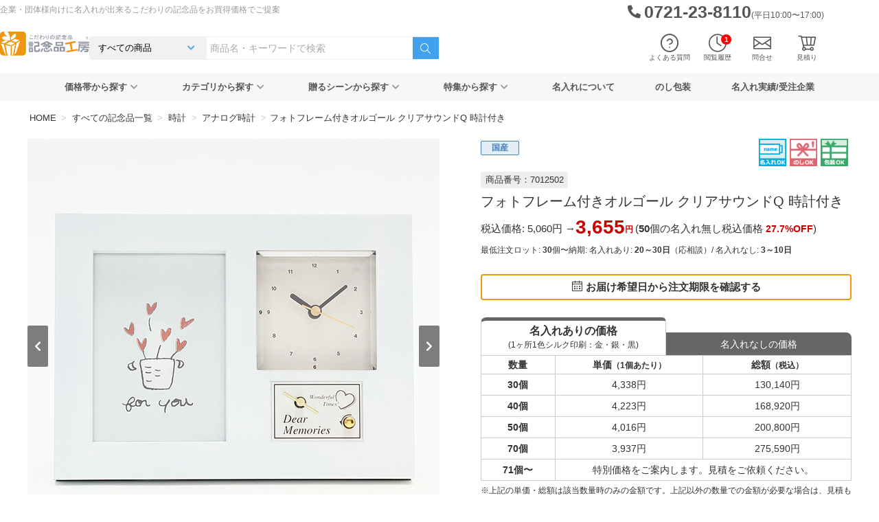

--- FILE ---
content_type: text/html; charset=UTF-8
request_url: https://www.kinenhin.net/items/7012502.html
body_size: 34255
content:
<!DOCTYPE html>
<html lang="ja" itemscope itemtype="http://schema.org/WebPage">

<head>
	<meta charset="UTF-8">
	<meta name="viewport" content="width=device-width, initial-scale=1">
	<meta http-equiv="X-UA-Compatible" content="IE=edge,chrome=1">
	<meta name="msvalidate.01" content="A8F9C8F23F3C9029CBB73FF671981FE2">
	
	<!-- ファビコン -->
	<link rel="icon" href="https://www.kinenhin.net/wp-content/themes/kinenhin-net/common/img/favicon.ico">
	<link rel="apple-touch-icon" sizes="152x152" href="https://www.kinenhin.net/wp-content/themes/kinenhin-net/common/img/apple-touch-icon-152x152.png">
	<link rel="stylesheet" type="text/css" media="all" href="https://www.kinenhin.net/wp-content/themes/kinenhin-net/style.css">	<link rel="preload" as="font" type="font/ttf" href="https://www.kinenhin.net/wp-content/themes/kinenhin-net/common/fonts/icomoon.ttf?jxe2fo" crossorigin>
	<link rel="preload" as="font" type="font/woff2" href="https://www.kinenhin.net/wp-content/themes/kinenhin-net/common/webfonts/fa-solid-900.woff2" crossorigin>

	<title>フォトフレーム付きオルゴール クリアサウンドQ 時計付き &#8211; 記念品工房「ここからはじめる記念品選び」</title>
<meta name='robots' content='max-image-preview:large' />
	<style>img:is([sizes="auto" i], [sizes^="auto," i]) { contain-intrinsic-size: 3000px 1500px }</style>
	<link rel='stylesheet' id='base.min.css-css' href='https://www.kinenhin.net/wp-content/themes/kinenhin-net/common/style/base.min.css?ver=1756953628' type='text/css' media='all' />
<link rel='stylesheet' id='single-item.min.css-css' href='https://www.kinenhin.net/wp-content/themes/kinenhin-net/single-item/style/single-item.min.css?ver=1750727785' type='text/css' media='all' />
<style id='classic-theme-styles-inline-css' type='text/css'>
/*! This file is auto-generated */
.wp-block-button__link{color:#fff;background-color:#32373c;border-radius:9999px;box-shadow:none;text-decoration:none;padding:calc(.667em + 2px) calc(1.333em + 2px);font-size:1.125em}.wp-block-file__button{background:#32373c;color:#fff;text-decoration:none}
</style>
<style id='global-styles-inline-css' type='text/css'>
:root{--wp--preset--aspect-ratio--square: 1;--wp--preset--aspect-ratio--4-3: 4/3;--wp--preset--aspect-ratio--3-4: 3/4;--wp--preset--aspect-ratio--3-2: 3/2;--wp--preset--aspect-ratio--2-3: 2/3;--wp--preset--aspect-ratio--16-9: 16/9;--wp--preset--aspect-ratio--9-16: 9/16;--wp--preset--color--black: #000000;--wp--preset--color--cyan-bluish-gray: #abb8c3;--wp--preset--color--white: #ffffff;--wp--preset--color--pale-pink: #f78da7;--wp--preset--color--vivid-red: #cf2e2e;--wp--preset--color--luminous-vivid-orange: #ff6900;--wp--preset--color--luminous-vivid-amber: #fcb900;--wp--preset--color--light-green-cyan: #7bdcb5;--wp--preset--color--vivid-green-cyan: #00d084;--wp--preset--color--pale-cyan-blue: #8ed1fc;--wp--preset--color--vivid-cyan-blue: #0693e3;--wp--preset--color--vivid-purple: #9b51e0;--wp--preset--gradient--vivid-cyan-blue-to-vivid-purple: linear-gradient(135deg,rgba(6,147,227,1) 0%,rgb(155,81,224) 100%);--wp--preset--gradient--light-green-cyan-to-vivid-green-cyan: linear-gradient(135deg,rgb(122,220,180) 0%,rgb(0,208,130) 100%);--wp--preset--gradient--luminous-vivid-amber-to-luminous-vivid-orange: linear-gradient(135deg,rgba(252,185,0,1) 0%,rgba(255,105,0,1) 100%);--wp--preset--gradient--luminous-vivid-orange-to-vivid-red: linear-gradient(135deg,rgba(255,105,0,1) 0%,rgb(207,46,46) 100%);--wp--preset--gradient--very-light-gray-to-cyan-bluish-gray: linear-gradient(135deg,rgb(238,238,238) 0%,rgb(169,184,195) 100%);--wp--preset--gradient--cool-to-warm-spectrum: linear-gradient(135deg,rgb(74,234,220) 0%,rgb(151,120,209) 20%,rgb(207,42,186) 40%,rgb(238,44,130) 60%,rgb(251,105,98) 80%,rgb(254,248,76) 100%);--wp--preset--gradient--blush-light-purple: linear-gradient(135deg,rgb(255,206,236) 0%,rgb(152,150,240) 100%);--wp--preset--gradient--blush-bordeaux: linear-gradient(135deg,rgb(254,205,165) 0%,rgb(254,45,45) 50%,rgb(107,0,62) 100%);--wp--preset--gradient--luminous-dusk: linear-gradient(135deg,rgb(255,203,112) 0%,rgb(199,81,192) 50%,rgb(65,88,208) 100%);--wp--preset--gradient--pale-ocean: linear-gradient(135deg,rgb(255,245,203) 0%,rgb(182,227,212) 50%,rgb(51,167,181) 100%);--wp--preset--gradient--electric-grass: linear-gradient(135deg,rgb(202,248,128) 0%,rgb(113,206,126) 100%);--wp--preset--gradient--midnight: linear-gradient(135deg,rgb(2,3,129) 0%,rgb(40,116,252) 100%);--wp--preset--font-size--small: 13px;--wp--preset--font-size--medium: 20px;--wp--preset--font-size--large: 36px;--wp--preset--font-size--x-large: 42px;--wp--preset--spacing--20: 0.44rem;--wp--preset--spacing--30: 0.67rem;--wp--preset--spacing--40: 1rem;--wp--preset--spacing--50: 1.5rem;--wp--preset--spacing--60: 2.25rem;--wp--preset--spacing--70: 3.38rem;--wp--preset--spacing--80: 5.06rem;--wp--preset--shadow--natural: 6px 6px 9px rgba(0, 0, 0, 0.2);--wp--preset--shadow--deep: 12px 12px 50px rgba(0, 0, 0, 0.4);--wp--preset--shadow--sharp: 6px 6px 0px rgba(0, 0, 0, 0.2);--wp--preset--shadow--outlined: 6px 6px 0px -3px rgba(255, 255, 255, 1), 6px 6px rgba(0, 0, 0, 1);--wp--preset--shadow--crisp: 6px 6px 0px rgba(0, 0, 0, 1);}:where(.is-layout-flex){gap: 0.5em;}:where(.is-layout-grid){gap: 0.5em;}body .is-layout-flex{display: flex;}.is-layout-flex{flex-wrap: wrap;align-items: center;}.is-layout-flex > :is(*, div){margin: 0;}body .is-layout-grid{display: grid;}.is-layout-grid > :is(*, div){margin: 0;}:where(.wp-block-columns.is-layout-flex){gap: 2em;}:where(.wp-block-columns.is-layout-grid){gap: 2em;}:where(.wp-block-post-template.is-layout-flex){gap: 1.25em;}:where(.wp-block-post-template.is-layout-grid){gap: 1.25em;}.has-black-color{color: var(--wp--preset--color--black) !important;}.has-cyan-bluish-gray-color{color: var(--wp--preset--color--cyan-bluish-gray) !important;}.has-white-color{color: var(--wp--preset--color--white) !important;}.has-pale-pink-color{color: var(--wp--preset--color--pale-pink) !important;}.has-vivid-red-color{color: var(--wp--preset--color--vivid-red) !important;}.has-luminous-vivid-orange-color{color: var(--wp--preset--color--luminous-vivid-orange) !important;}.has-luminous-vivid-amber-color{color: var(--wp--preset--color--luminous-vivid-amber) !important;}.has-light-green-cyan-color{color: var(--wp--preset--color--light-green-cyan) !important;}.has-vivid-green-cyan-color{color: var(--wp--preset--color--vivid-green-cyan) !important;}.has-pale-cyan-blue-color{color: var(--wp--preset--color--pale-cyan-blue) !important;}.has-vivid-cyan-blue-color{color: var(--wp--preset--color--vivid-cyan-blue) !important;}.has-vivid-purple-color{color: var(--wp--preset--color--vivid-purple) !important;}.has-black-background-color{background-color: var(--wp--preset--color--black) !important;}.has-cyan-bluish-gray-background-color{background-color: var(--wp--preset--color--cyan-bluish-gray) !important;}.has-white-background-color{background-color: var(--wp--preset--color--white) !important;}.has-pale-pink-background-color{background-color: var(--wp--preset--color--pale-pink) !important;}.has-vivid-red-background-color{background-color: var(--wp--preset--color--vivid-red) !important;}.has-luminous-vivid-orange-background-color{background-color: var(--wp--preset--color--luminous-vivid-orange) !important;}.has-luminous-vivid-amber-background-color{background-color: var(--wp--preset--color--luminous-vivid-amber) !important;}.has-light-green-cyan-background-color{background-color: var(--wp--preset--color--light-green-cyan) !important;}.has-vivid-green-cyan-background-color{background-color: var(--wp--preset--color--vivid-green-cyan) !important;}.has-pale-cyan-blue-background-color{background-color: var(--wp--preset--color--pale-cyan-blue) !important;}.has-vivid-cyan-blue-background-color{background-color: var(--wp--preset--color--vivid-cyan-blue) !important;}.has-vivid-purple-background-color{background-color: var(--wp--preset--color--vivid-purple) !important;}.has-black-border-color{border-color: var(--wp--preset--color--black) !important;}.has-cyan-bluish-gray-border-color{border-color: var(--wp--preset--color--cyan-bluish-gray) !important;}.has-white-border-color{border-color: var(--wp--preset--color--white) !important;}.has-pale-pink-border-color{border-color: var(--wp--preset--color--pale-pink) !important;}.has-vivid-red-border-color{border-color: var(--wp--preset--color--vivid-red) !important;}.has-luminous-vivid-orange-border-color{border-color: var(--wp--preset--color--luminous-vivid-orange) !important;}.has-luminous-vivid-amber-border-color{border-color: var(--wp--preset--color--luminous-vivid-amber) !important;}.has-light-green-cyan-border-color{border-color: var(--wp--preset--color--light-green-cyan) !important;}.has-vivid-green-cyan-border-color{border-color: var(--wp--preset--color--vivid-green-cyan) !important;}.has-pale-cyan-blue-border-color{border-color: var(--wp--preset--color--pale-cyan-blue) !important;}.has-vivid-cyan-blue-border-color{border-color: var(--wp--preset--color--vivid-cyan-blue) !important;}.has-vivid-purple-border-color{border-color: var(--wp--preset--color--vivid-purple) !important;}.has-vivid-cyan-blue-to-vivid-purple-gradient-background{background: var(--wp--preset--gradient--vivid-cyan-blue-to-vivid-purple) !important;}.has-light-green-cyan-to-vivid-green-cyan-gradient-background{background: var(--wp--preset--gradient--light-green-cyan-to-vivid-green-cyan) !important;}.has-luminous-vivid-amber-to-luminous-vivid-orange-gradient-background{background: var(--wp--preset--gradient--luminous-vivid-amber-to-luminous-vivid-orange) !important;}.has-luminous-vivid-orange-to-vivid-red-gradient-background{background: var(--wp--preset--gradient--luminous-vivid-orange-to-vivid-red) !important;}.has-very-light-gray-to-cyan-bluish-gray-gradient-background{background: var(--wp--preset--gradient--very-light-gray-to-cyan-bluish-gray) !important;}.has-cool-to-warm-spectrum-gradient-background{background: var(--wp--preset--gradient--cool-to-warm-spectrum) !important;}.has-blush-light-purple-gradient-background{background: var(--wp--preset--gradient--blush-light-purple) !important;}.has-blush-bordeaux-gradient-background{background: var(--wp--preset--gradient--blush-bordeaux) !important;}.has-luminous-dusk-gradient-background{background: var(--wp--preset--gradient--luminous-dusk) !important;}.has-pale-ocean-gradient-background{background: var(--wp--preset--gradient--pale-ocean) !important;}.has-electric-grass-gradient-background{background: var(--wp--preset--gradient--electric-grass) !important;}.has-midnight-gradient-background{background: var(--wp--preset--gradient--midnight) !important;}.has-small-font-size{font-size: var(--wp--preset--font-size--small) !important;}.has-medium-font-size{font-size: var(--wp--preset--font-size--medium) !important;}.has-large-font-size{font-size: var(--wp--preset--font-size--large) !important;}.has-x-large-font-size{font-size: var(--wp--preset--font-size--x-large) !important;}
:where(.wp-block-post-template.is-layout-flex){gap: 1.25em;}:where(.wp-block-post-template.is-layout-grid){gap: 1.25em;}
:where(.wp-block-columns.is-layout-flex){gap: 2em;}:where(.wp-block-columns.is-layout-grid){gap: 2em;}
:root :where(.wp-block-pullquote){font-size: 1.5em;line-height: 1.6;}
</style>
<link rel='stylesheet' id='algolia-autocomplete-css' href='https://www.kinenhin.net/wp-content/plugins/wp-search-with-algolia/css/algolia-autocomplete.css?ver=2.10.3' type='text/css' media='all' />
<script type="text/javascript" src="https://www.kinenhin.net/wp-includes/js/jquery/jquery.min.js?ver=3.7.1" id="jquery-core-js"></script>
<script type="text/javascript" src="https://www.kinenhin.net/wp-includes/js/jquery/jquery-migrate.min.js?ver=3.4.1" id="jquery-migrate-js"></script>
<link rel="https://api.w.org/" href="https://www.kinenhin.net/wp-json/" /><link rel="alternate" title="JSON" type="application/json" href="https://www.kinenhin.net/wp-json/wp/v2/posts/4718" /><link rel="EditURI" type="application/rsd+xml" title="RSD" href="https://www.kinenhin.net/xmlrpc.php?rsd" />
<link rel='shortlink' href='https://www.kinenhin.net/?p=4718' />
<link rel="alternate" title="oEmbed (JSON)" type="application/json+oembed" href="https://www.kinenhin.net/wp-json/oembed/1.0/embed?url=https%3A%2F%2Fwww.kinenhin.net%2Fitems%2F7012502.html" />
<link rel="alternate" title="oEmbed (XML)" type="text/xml+oembed" href="https://www.kinenhin.net/wp-json/oembed/1.0/embed?url=https%3A%2F%2Fwww.kinenhin.net%2Fitems%2F7012502.html&#038;format=xml" />
		<style>
			.algolia-search-highlight {
				background-color: #fffbcc;
				border-radius: 2px;
				font-style: normal;
			}
		</style>
		<link rel="canonical" href="https://www.kinenhin.net/items/7012502.html" />	<meta property="og:title" content="フォトフレーム付きオルゴール クリアサウンドQ 時計付き" />
	<meta property="og:description" content="写真サイズ横83×縦117mmが入る、フォトフレームオルゴール時計。思い出のある写真を入れて、名入れをする事で更に心に残る記念品になります。名入れができますので入学記念" />
	<meta property="og:url" content="https://www.kinenhin.net/items/7012502.html"/>
	<meta property="og:image" content="https://img.kinenhin.net/item_img/7012502/701250201.jpg" />
	<meta property="og:type" content="article" />
	<meta property="og:site_name" content="記念品工房「ここからはじめる記念品選び」" />
	<meta name="twitter:card" content="summary" /><meta name="description" content="写真サイズ横83×縦117mmが入る、フォトフレームオルゴール時計。思い出のある写真を入れて、名入れをする事で更に心に残る記念品になります。名入れができますので入学記念" /></head>

<body itemscope itemtype="http://schema.org/WebPage">
<svg xmlns="http://www.w3.org/2000/svg" style="display: none;">
  <defs>
    <symbol id="operator" viewBox="0 0 300 300">
      <path fill="currentColor" d="M220.64,200.85v-93.46c0-38.95-31.69-70.64-70.64-70.64s-70.64,31.69-70.64,70.64v93.46c-13.51,7.96-22.37,22.66-22.37,39.01v20.04h6.5v-20.04c0-18.39,13.08-34.36,31.11-37.98l18.04-3.62s.09-.02.14-.03l-6.19,13.81,9.74,9.23-6.48,16.15,38.36,25.3h0c.52.34,1.14.54,1.79.54.85,0,1.46-.43,2.24-.91l37.81-24.93-6.48-16.15,9.74-9.23-6.2-13.84c.09.02.17.04.26.06l18.04,3.62c18.03,3.62,31.11,19.6,31.11,37.98v20.04h6.5v-20.04c0-16.34-8.86-31.05-22.37-39.01ZM199.6,135.9h4.36v2.85c0,3.62-2.95,6.57-6.57,6.57h-3.92c2.24-2.93,4.25-6.09,5.99-9.44.05,0,.09.01.14.01ZM185.02,145.33h-18.82c-1.28-3.07-4.3-5.23-7.83-5.23-4.68,0-8.48,3.8-8.48,8.48s3.8,8.48,8.48,8.48c3.53,0,6.56-2.16,7.83-5.23h11.63c-8.02,6.01-17.63,9.52-27.94,9.52-27.06,0-49.25-24.09-50.74-54.33h11.71c13.97,0,26.92-6.95,34.64-18.6l4.5-6.79,4.5,6.79h0c7.72,11.65,20.66,18.6,34.64,18.6h11.49c-.74,15.02-6.59,28.52-15.61,38.31ZM130.37,164.02c6.1,2.48,12.67,3.83,19.52,3.83s13.58-1.38,19.74-3.92c.11,5.06.77,13.7,3.59,21.93.75,2.2,1.91,4.21,3.37,5.96l-5.42,12.26c-13.88,4.22-28.45,4.22-42.33,0l-5.42-12.26c1.46-1.74,2.61-3.75,3.37-5.96,2.8-8.19,3.46-16.77,3.58-21.84ZM167.79,211.7l-17.79,40.26-17.79-40.26c5.87,1.36,11.83,2.05,17.79,2.05s11.92-.69,17.79-2.05ZM114.4,210.48l5.12-11.42,23.04,52.13-24.7-16.29,6.15-15.32-9.6-9.1ZM175.89,219.58l6.15,15.32-24.55,16.19,22.94-51.91,5.06,11.3-9.6,9.1ZM188.65,191.88c-4.31-.87-7.87-3.98-9.28-8.12-3.25-9.52-3.3-20.02-3.24-23.05,4.2-2.43,8.1-5.42,11.62-8.88h9.65c7.21,0,13.07-5.86,13.07-13.07v-6.1c0-1.79-1.46-3.25-3.25-3.25h-4.8c3.08-7.86,4.8-16.52,4.8-25.63,0-1.79-1.45-3.25-3.25-3.25h-14.82c-11.79,0-22.71-5.87-29.22-15.69l-7.21-10.88c-.6-.91-1.62-1.46-2.71-1.46s-2.11.55-2.71,1.46l-7.21,10.88c-6.51,9.83-17.43,15.69-29.22,15.69h-15.04c-1.79,0-3.25,1.46-3.25,3.25,0,24.86,12.74,46.45,31.3,57.07.06,3.18-.03,13.53-3.24,22.92-1.42,4.14-4.97,7.26-9.28,8.12l-18.04,3.62c-2.58.52-5.07,1.26-7.46,2.19v-90.3c0-35.37,28.77-64.14,64.14-64.14s64.14,28.77,64.14,64.14v90.3c-2.39-.93-4.88-1.67-7.46-2.19l-18.04-3.62Z"/>
    </symbol>
    <symbol id="gift-heart" viewBox="0 0 300 300">
      <path d="M223.82,127.15c-9.29,0-18.01,3.15-24.84,8.46v-29.55c0-1.79-1.45-3.25-3.25-3.25h-51.69l32.79-22.77c.87-.61,1.39-1.6,1.4-2.66,0-1.06-.51-2.06-1.38-2.67l-33.61-23.69c-.81-.57-1.84-.74-2.79-.46-.95.28-1.72.98-2.1,1.9l-20.36,50.35h-.26l-20.36-50.35c-.37-.92-1.14-1.62-2.1-1.9-.95-.28-1.98-.11-2.79.46l-33.61,23.69c-.87.61-1.38,1.61-1.38,2.67,0,1.06.52,2.05,1.4,2.66l32.79,22.77h-51.69c-1.79,0-3.25,1.46-3.25,3.25v42.87c0,1.8,1.46,3.25,3.25,3.25h12.32v75.61c0,1.79,1.45,3.25,3.25,3.25h98.64c17.17,12.09,33.62,18.08,34.33,18.34.36.13.73.19,1.1.19s.75-.06,1.1-.19c.74-.26,18.23-6.64,35.99-19.52,23.89-17.34,36.52-38.19,36.52-60.31,0-29.29-19.81-42.4-39.43-42.4ZM192.48,109.31v32.73c-.91,1.16-1.74,2.38-2.5,3.65h-.67c-6.75-11.21-19.65-18.53-33.84-18.53-4.46,0-8.93.69-13.18,2.08v-19.92h50.18ZM142.84,58.69l26.47,18.65-36.66,25.46h-7.64l17.83-44.11ZM66.42,77.34l26.47-18.65,17.83,44.11h-7.64l-36.66-25.46ZM43.25,145.68v-36.37h50.18v36.37h-50.18ZM98.83,224.54h-40.01v-72.36h40.01v72.36ZM99.93,109.31h35.86v22.72c-5.58,3.05-10.45,7.57-13.96,13.66h-21.89v-36.37ZM105.33,224.54v-72.36h13.5c-1.78,4.99-2.8,10.76-2.8,17.37,0,13.78,4.9,27.06,14.37,39.31v15.69h-25.07ZM136.9,216.36c2.69,2.79,5.63,5.52,8.82,8.18h-8.82v-8.18ZM189.64,242.85c-8.8-3.47-67.11-28.19-67.11-73.3,0-21.81,12.93-35.9,32.93-35.9,14.38,0,27.15,8.87,31.07,21.58.42,1.36,1.68,2.29,3.11,2.29s2.69-.93,3.11-2.29c3.91-12.71,16.69-21.58,31.07-21.58,20.01,0,32.93,14.09,32.93,35.9,0,45.11-58.3,69.83-67.11,73.3Z" fill="currentColor"/>
    </symbol>
    <symbol id="gift-box" viewBox="0 0 300 300">
      <path d="M250.47,99.94h-37.63c17.53-22.08,20.8-47.67,7.42-58.4-13.45-10.77-37.88-1.87-55.62,20.28-7.56,9.44-12.5,19.53-14.65,28.84-2.15-9.31-7.09-19.41-14.65-28.84-17.74-22.14-42.17-31.05-55.61-20.28-6.65,5.33-9.38,14.53-7.68,25.92,1.59,10.7,6.95,22.22,15.1,32.48h-37.63c-1.66,0-3,1.34-3,3v42.19c0,1.66,1.34,3,3,3h17.09v111.9c0,1.66,1.34,3,3,3h160.76c1.66,0,3-1.34,3-3v-111.9h17.09c1.66,0,3-1.34,3-3v-42.19c0-1.66-1.34-3-3-3ZM169.33,65.57c15.11-18.87,36.72-27.72,47.18-19.34,10.46,8.38,6.53,31.4-8.58,50.27-.95,1.19-1.94,2.34-2.94,3.45h-50.07c.32-10.25,5.35-23.05,14.41-34.37ZM92.07,96.49c-7.62-9.51-12.62-20.14-14.08-29.91-1.37-9.19.58-16.42,5.49-20.35,2.69-2.15,6.11-3.17,9.97-3.17,11.16,0,25.98,8.49,37.21,22.51,9.07,11.32,14.09,24.12,14.41,34.37h-50.08c-1-1.11-1.98-2.26-2.93-3.45ZM52.53,105.94h94.47v36.19H52.53v-36.19ZM168.92,148.44l36.1,36.11-14.6.34c-1.6.04-2.89,1.33-2.93,2.93l-.34,14.6-34.16-34.16v-20.13h15.66c.08.11.16.22.26.31ZM147,257.03h-74.38v-108.9h50.29l-37.13,37.13c-.85.85-1.11,2.12-.66,3.24.45,1.11,1.51,1.86,2.72,1.88l18.74.43.43,18.74c.03,1.2.77,2.27,1.88,2.72.36.14.74.21,1.12.21.78,0,1.55-.3,2.12-.88l34.87-34.87v80.29ZM147,168.25l-34.16,34.15-.34-14.6c-.04-1.6-1.33-2.89-2.93-2.93l-14.6-.34,36.11-36.11c.1-.1.17-.21.26-.31h15.66v20.13ZM227.38,257.03h-74.38v-80.29l34.87,34.87c.57.57,1.34.88,2.12.88.37,0,.75-.07,1.12-.21,1.11-.45,1.86-1.52,1.88-2.72l.43-18.74,18.74-.43c1.2-.03,2.27-.77,2.72-1.88.45-1.12.19-2.39-.66-3.24l-37.13-37.13h50.29v108.9ZM247.47,142.12h-94.47v-36.19h94.47v36.19Z" fill="currentColor"/>
    </symbol>
    <symbol id="designer" viewBox="0 0 300 300">
      <path d="M212.54,144.47c13.91,0,25.22-11.32,25.22-25.22s-11.32-25.22-25.22-25.22-25.22,11.32-25.22,25.22,11.32,25.22,25.22,25.22ZM212.54,100.52c10.32,0,18.72,8.4,18.72,18.72s-8.4,18.72-18.72,18.72-18.72-8.4-18.72-18.72,8.4-18.72,18.72-18.72Z" fill="currentColor"/>
      <path d="M263.14,214.71l-13.89-52.07c-2.48-9.29-10.92-15.77-20.53-15.77h-14.9c-7.58,0-14.48,2.62-17.58,6.68l-19.25,25.23-25.1,2.29-.07-.55c-.21-1.62-1.59-2.83-3.22-2.83h-22.34v-6.73h46.46c5.49,0,9.96-4.47,9.96-9.96v-69.85c0-5.49-4.47-9.96-9.96-9.96H46.71c-5.49,0-9.96,4.47-9.96,9.96v69.85c0,5.49,4.47,9.96,9.96,9.96h46.46v6.73h-22.34c-1.63,0-3.01,1.21-3.22,2.83l-1.58,12c-.12.93.16,1.86.78,2.57.62.7,1.51,1.11,2.44,1.11h65.42c0,.14,0,.29.02.43.65,7.15,6.74,12.67,13.91,12.67.08,0,.15,0,.23,0l36.96-.7c4.38-.08,8.43-2.12,11.12-5.61l3.13-4.1,4.67,17.5c.38,1.42,1.67,2.41,3.14,2.41h52.16c1.01,0,1.96-.47,2.58-1.27.62-.8.82-1.84.56-2.82ZM43.25,161.01v-69.85c0-1.91,1.55-3.46,3.46-3.46h126c1.91,0,3.46,1.55,3.46,3.46v69.85c0,1.91-1.55,3.46-3.46,3.46H46.71c-1.91,0-3.46-1.55-3.46-3.46ZM73.67,184.19h22.74c1.79,0,3.25-1.46,3.25-3.25v-9.98h20.09v9.98c0,1.79,1.46,3.25,3.25,3.25h17.25c-1.91,1.43-3.44,3.32-4.42,5.5h-62.89l.72-5.5ZM210.34,212.3l-5.73-21.49c-.32-1.2-1.29-2.11-2.51-2.35-1.22-.24-2.46.23-3.22,1.22l-7.13,9.35c-1.47,1.9-3.69,3.02-6.09,3.07l-36.96.7c-3.93.06-7.2-2.91-7.55-6.76-.37-4.08,2.65-7.71,6.73-8.08l31.13-2.84c.91-.08,1.74-.54,2.29-1.26l20.11-26.36c1.56-2.05,6.33-4.13,12.41-4.13h14.9c6.67,0,12.53,4.5,14.25,10.95l12.8,47.98h-45.43Z" fill="currentColor"/>
      <rect x="61.03" y="97.94" width="97.35" height="19.93" fill="currentColor"/>
      <rect x="123.86" y="124.71" width="34.52" height="29.51" fill="currentColor"/>
      <rect x="61.03" y="124.55" width="56.31" height="6.5" fill="currentColor"/>
      <rect x="61.03" y="136.01" width="56.31" height="6.5" fill="currentColor"/>
      <rect x="61.03" y="147.46" width="56.31" height="6.5" fill="currentColor"/>
    </symbol>
    <symbol id="truck" viewBox="0 0 300 300">
      <path d="M82.52,115.12h-14.37c-1.07,0-2.08.53-2.68,1.42l-13.32,19.48c-.68,1-.75,2.28-.19,3.35.56,1.07,1.67,1.73,2.87,1.73h27.69c1.79,0,3.25-1.46,3.25-3.25v-19.48c0-1.79-1.46-3.25-3.25-3.25ZM79.27,134.61h-18.28l8.88-12.98h9.41v12.98Z" fill="currentColor"/>
      <path d="M254,81.91H100.03c-5.1,0-9.25,4.15-9.25,9.25v9.96h-24.97c-4.14,0-8.06,2.01-10.48,5.37l-16.14,22.4c-1.59,2.21-2.44,4.82-2.44,7.55v50.17c0,5.1,4.15,9.25,9.25,9.25h21.09c-.03.45-.07.89-.07,1.35,0,11.35,9.23,20.58,20.58,20.58s20.58-9.23,20.58-20.58c0-.46-.04-.9-.07-1.35h84.18c-.04.54-.08,1.09-.08,1.64,0,11.35,9.23,20.58,20.58,20.58s20.58-9.23,20.58-20.58c0-.55-.04-1.1-.08-1.64h20.7c5.1,0,9.25-4.15,9.25-9.25v-95.45c0-5.1-4.15-9.25-9.25-9.25ZM68.59,189.36h-22.59c-1.52,0-2.75-1.23-2.75-2.75v-50.17c0-1.35.42-2.65,1.21-3.75l16.14-22.4c1.2-1.67,3.15-2.66,5.21-2.66h24.97v69.28c-1.04-.16-2.09-.27-3.17-.27-8.57,0-15.92,5.27-19.02,12.73ZM87.61,211.29c-7.76,0-14.08-6.32-14.08-14.08s6.32-14.08,14.08-14.08,14.08,6.32,14.08,14.08-6.32,14.08-14.08,14.08ZM212.8,211.59c-7.76,0-14.08-6.32-14.08-14.08s6.32-14.08,14.08-14.08,14.08,6.32,14.08,14.08-6.32,14.08-14.08,14.08ZM256.75,186.61c0,1.52-1.23,2.75-2.75,2.75h-22.31c-3.16-7.31-10.44-12.44-18.89-12.44s-15.73,5.13-18.89,12.44h-87.28c-1.83-4.42-5.16-8.07-9.35-10.31v-10.42h159.47v17.98ZM256.75,162.13H97.28v-70.97c0-1.52,1.23-2.75,2.75-2.75h153.97c1.52,0,2.75,1.23,2.75,2.75v70.97Z" fill="currentColor"/>
    </symbol>
    <symbol id="paint" viewBox="0 0 300 300">
      <path d="M106.73,84.5c2.84-2.77,2.88-7.32.11-10.16-2.77-2.84-7.32-2.88-10.16-.11-2.84,2.77-2.88,7.32-.11,10.16,2.77,2.84,7.32,2.88,10.16.11Z" fill="currentColor"/>
      <path d="M85.41,93.77c-2.77-2.84-7.32-2.88-10.16-.11-2.84,2.77-2.88,7.32-.11,10.16,2.77,2.84,7.32,2.88,10.16.11s2.88-7.32.11-10.16Z" fill="currentColor"/>
      <path d="M70.36,118.53c-2.77-2.84-7.32-2.88-10.16-.11-2.84,2.77-2.88,7.32-.11,10.16,2.77,2.84,7.32,2.88,10.16.11,2.84-2.77,2.88-7.32.11-10.16Z" fill="currentColor"/>
      <path d="M59.69,146.99c-2.84,2.77-2.88,7.32-.11,10.16,2.77,2.84,7.32,2.88,10.16.11,2.84-2.77,2.88-7.32.11-10.16-2.77-2.84-7.32-2.88-10.16-.11Z" fill="currentColor"/>
      <path d="M92.51,175.8c2.84-2.77,2.88-7.32.11-10.16-2.77-2.84-7.32-2.88-10.16-.11-2.84,2.77-2.88,7.32-.11,10.16,2.77,2.84,7.32,2.88,10.16.11Z" fill="currentColor"/>
      <circle cx="115.14" cy="170.7" r="7.18" transform="translate(-55.81 285.47) rotate(-89.88)" fill="currentColor"/>
      <path d="M146.5,137.14c-1.99,1.95-3.11,4.56-3.14,7.34-.03,2.79,1.03,5.42,2.98,7.41,2.04,2.08,4.75,3.13,7.46,3.13s5.27-.99,7.29-2.97c4.11-4.02,4.18-10.64.16-14.75-1.95-1.99-4.56-3.1-7.34-3.14-2.82,0-5.42,1.03-7.41,2.98ZM156.55,147.41c-.75.73-1.72,1.14-2.79,1.12-1.05-.01-2.03-.43-2.77-1.18-.73-.75-1.13-1.74-1.12-2.79.01-1.05.43-2.03,1.18-2.77.76-.75,1.76-1.12,2.75-1.12s2.04.39,2.81,1.18c1.52,1.55,1.49,4.04-.06,5.56Z" fill="currentColor"/>
      <path d="M146,182.25l5.03-9.78c-6.18,3.39-13.24,6.56-20.98,9.21-12.33,4.21-54.19,15.99-74.96-9.31h0c-25.07-30.55-6.99-70.18,22.05-95.91,18.59-16.47,40.24-25.18,58.74-25.18,12.19,0,23.02,3.79,30.69,11.62,12.28,12.55,4.19,23.84-4.37,35.78-6.06,8.46-11.79,16.46-9.41,24.71,1.62,5.62,6.92,10.3,16.16,14.27h0s2.83-5.86,2.83-5.86c-7.41-3.14-11.7-6.57-12.76-10.21-1.51-5.22,3.33-11.97,8.45-19.12,8.83-12.33,19.82-27.67,3.73-44.12-10.77-11-26.95-15.56-45.57-12.84-18.06,2.64-36.82,11.9-52.82,26.08-16.86,14.94-28.81,32.94-33.64,50.67-5.48,20.13-1.72,38.88,10.88,54.23,9.85,12,25.48,18.17,44.48,18.17,11.48,0,24.19-2.25,37.6-6.83,4.61-1.58,9.29-3.46,13.85-5.58Z" fill="currentColor"/>
      <path d="M263.04,46.82c-.44-1.14-1.48-1.94-2.69-2.06-.42-.04-42.93-4.08-58.54,30.88-3.24,7.25-4.15,13.32-3.64,18.38-.02.03-.04.06-.05.09l-22.64,46.75-50.48,98.04c-2.91,5.58-1.23,12.23,3.81,15.14,1.61.93,3.37,1.37,5.14,1.37,3.78,0,7.57-2.02,9.87-5.62l59.69-92.77c.13-.2.23-.42.31-.65l27.92-41.14c2.32-.59,4.62-1.44,6.78-2.63,6.29-3.46,13.85-10.98,14.14-27.14.44-24.35,9.69-35.2,9.77-35.3.81-.91,1.05-2.2.61-3.34ZM138.34,246.27c-1.5,2.36-4.26,3.29-6.28,2.13-2.02-1.17-2.59-4.02-1.29-6.52l48.93-95.04,16.49,9.52-57.85,89.91ZM199.69,150.88l-17.07-9.86,19.82-40.93,22.79,13.16-25.54,37.63ZM235.38,106.9c-1.54.85-3.17,1.47-4.82,1.92l-25.95-14.98c-.54-4.5.5-9.66,3.13-15.55,3.51-7.86,8.54-13.46,14.1-17.47-.1,1.84.19,4.13,2.41,5.42,2.37,1.38,4.63.29,6.21-.78-.15,1.9.02,4.41,2.39,5.79,2.37,1.38,4.64.28,6.21-.79-.15,1.9.02,4.41,2.39,5.79.79.46,1.58.65,2.33.65,1.09,0,2.1-.39,2.98-.88-.33,2.88-.54,5.99-.6,9.32-.19,10.47-3.81,17.73-10.78,21.56ZM248.14,67.61c-.88.27-1.68.73-2.35,1.19.15-1.9-.02-4.42-2.39-5.8-2.37-1.38-4.64-.28-6.21.79.15-1.9-.02-4.41-2.39-5.79-2.36-1.38-4.63-.29-6.21.78.05-.61.05-1.29-.03-1.97,9.57-4.67,19.54-5.66,25.55-5.76-1.96,3.57-4.32,9.03-5.96,16.56Z" fill="currentColor"/>
    </symbol>
    <symbol id="happy-person" viewBox="0 0 300 300">
      <path d="M149.99,166.24c-18.3,0-33.19-14.89-33.19-33.19s14.89-33.19,33.19-33.19,33.19,14.89,33.19,33.19-14.89,33.19-33.19,33.19ZM149.99,106.36c-14.72,0-26.69,11.97-26.69,26.69s11.97,26.69,26.69,26.69,26.69-11.97,26.69-26.69-11.97-26.69-26.69-26.69Z" fill="currentColor"/>
      <path d="M259.46,124.44c-.97-4.36-3.59-8.08-7.36-10.47-2.67-1.69-5.74-2.59-8.9-2.59-5.09,0-9.84,2.25-13.09,6.23l-55.97,55.98h-48.29l-55.98-55.98c-.1-.11-.2-.22-.31-.32-3.23-2.86-7.14-5.91-12.77-5.91-3.16,0-6.24.89-8.9,2.59-7.74,4.92-10.08,15.23-5.2,23,.06.09.12.18.19.27l58.21,74.68,2.04,46.16h3.26l3.24-.14-2.09-47.34c-.03-.67-.27-1.32-.68-1.85l-58.74-75.36c-2.87-4.73-1.43-10.95,3.26-13.93,1.62-1.03,3.5-1.57,5.42-1.57,3,0,5.25,1.45,8.3,4.13.02.03.05.05.07.08l57.05,57.05c.61.61,1.44.95,2.3.95h50.99c.86,0,1.69-.34,2.3-.95l57.05-57.05c.09-.09.22-.24.29-.34,1.96-2.46,4.91-3.87,8.07-3.87,1.92,0,3.8.54,5.42,1.57,2.3,1.46,3.9,3.74,4.5,6.4.58,2.6.14,5.26-1.24,7.53l-58.74,75.36c-.42.53-.65,1.18-.68,1.85l-2.09,47.34,3.24.14h3.26l2.04-46.16,58.21-74.68c.07-.09.13-.18.19-.27,2.36-3.75,3.12-8.2,2.16-12.53Z" fill="currentColor"/>
      <path d="M148.93,82.11l-5.46-38.98c-.09-.64.41-1.22,1.06-1.22h10.92c.65,0,1.15.58,1.06,1.22l-5.46,38.98c-.17,1.23-1.95,1.23-2.12,0Z" fill="currentColor"/>
      <path d="M113.53,92.16l-24.22-31.02c-.4-.51-.25-1.26.31-1.59l9.46-5.46c.56-.33,1.29-.08,1.53.53l14.76,36.48c.47,1.15-1.07,2.04-1.84,1.06Z" fill="currentColor"/>
      <path d="M184.62,91.11l14.76-36.49c.24-.6.97-.85,1.53-.53l9.46,5.46c.56.33.71,1.07.31,1.59l-24.22,31.02c-.76.98-2.3.09-1.84-1.06Z" fill="currentColor"/>
    </symbol>
    <symbol id="hand-heart" viewBox="0 0 300 300">
      <path d="M203.96,126.2c11.79-13.52,15.19-30.18,9.08-44.56-4.9-11.53-15.37-19.08-27.33-19.68-18.71-.93-29.76,11.17-34.76,18.63-5-7.46-16.05-19.59-34.76-18.63-11.96.61-22.43,8.15-27.33,19.68-6.1,14.38-2.71,31.03,9.08,44.56,8.64,9.91,19.62,14.58,29.32,18.71,9.31,3.96,17.35,7.39,20.5,14.38.02.04.05.07.07.1.35.7.92,1.3,1.68,1.65.47.21.96.31,1.44.31,1.33,0,2.61-.77,3.19-2.06,3.15-6.99,11.19-10.41,20.5-14.38,9.69-4.13,20.68-8.8,29.32-18.71ZM150.96,151.32c-4.99-6.04-12.78-9.37-20.95-12.85-9.44-4.02-19.2-8.18-26.78-16.87-9.99-11.46-12.95-25.37-7.92-37.22,3.9-9.18,11.84-14.95,21.24-15.43,21.47-1.08,30.8,19.19,31.2,20.08.06.15.13.27.2.37.36.6.89,1.09,1.57,1.4,1.76.78,3.83,0,4.62-1.77.39-.86,9.78-21.16,31.21-20.08,9.4.48,17.34,6.24,21.24,15.43,5.03,11.85,2.07,25.77-7.92,37.22-7.58,8.69-17.34,12.85-26.78,16.87-8.17,3.48-15.96,6.81-20.95,12.85Z" fill="currentColor"/>
      <path d="M253.99,95.72c-2.62-.74-5.41-.36-7.85,1.07-3.11,1.82-5.41,5.14-6.32,9.1l-9.21,39.32c-3.51-.42-7.53.87-11.49,3.86l-29.6,23.58c-2.51,2-4.33,4.68-5.27,7.75l-14.68,48.13c-.69,2.27-.28,4.67,1.13,6.58,1.41,1.91,3.58,3,5.96,3h26.53c2.95,0,5.62-1.75,6.8-4.46l10.41-23.95,32.63-31.64.11-.11c3.49-3.7,5.71-8.52,6.24-13.58l4.06-54.33c.67-6.68-3.37-12.81-9.44-14.31ZM256.46,109.35l-4.06,54.32c-.38,3.5-1.91,6.83-4.31,9.4l-33.56,32.55-10.97,25.22c-.07.15-.21.25-.38.25h-26.53c-.05,0-.21,0-.33-.17-.12-.17-.08-.32-.06-.37l14.68-48.13c.52-1.71,1.54-3.2,2.93-4.32l29.53-23.53c1.18-.89,3.6-2.48,5.77-2.48.9,0,1.76.27,2.47.98,2.4,2.67.77,6.78-.64,8.39l-20.78,19.94,4.85,5.05,20.88-20.03.16-.16c3.41-3.71,5.98-11.84.9-17.7l9.63-41.11c.47-2.06,1.61-3.8,3.04-4.64.81-.48,1.63-.6,2.43-.37l.17.04c2.35.56,4.55,3.27,4.18,6.84Z" fill="currentColor"/>
      <path d="M115.76,180.39c-.94-3.07-2.76-5.75-5.27-7.75l-29.68-23.64c-3.92-2.95-7.91-4.23-11.42-3.8l-9.21-39.3c-.91-3.97-3.22-7.29-6.32-9.11-2.44-1.43-5.23-1.81-7.85-1.07-6.07,1.5-10.11,7.62-9.44,14.31l4.05,54.23v.1c.54,5.06,2.75,9.89,6.25,13.59l32.74,31.75,10.41,23.95c1.18,2.71,3.85,4.46,6.8,4.46h26.53c2.37,0,4.55-1.09,5.96-3s1.83-4.3,1.13-6.58l-14.68-48.13ZM123.68,230.92c-.12.17-.28.17-.33.17h-26.53c-.16,0-.31-.1-.38-.25l-10.97-25.22-33.56-32.55c-2.41-2.57-3.93-5.9-4.31-9.4l-4.05-54.22v-.1c-.38-3.57,1.82-6.28,4.17-6.85l.17-.04c.8-.23,1.62-.11,2.43.37,1.43.84,2.57,2.57,3.05,4.65l9.63,41.1c-5.08,5.86-2.51,13.99.9,17.7l21.03,20.19,4.85-5.05-20.78-19.94c-1.41-1.61-3.04-5.72-.64-8.39,2.43-2.42,6.57.24,8.17,1.44l29.6,23.58c1.4,1.11,2.41,2.61,2.94,4.32l14.68,48.13s.06.2-.06.37Z" fill="currentColor"/>
    </symbol>
    <symbol id="bankbook" viewBox="0 0 300 300">
      <path d="M252.75,151.64h-38.47l-12.35-70.01c-.38-2.17-1.59-4.06-3.39-5.33-1.81-1.26-4-1.75-6.16-1.37l-148.3,26.15c-2.17.38-4.06,1.59-5.33,3.39-1.26,1.81-1.75,3.99-1.37,6.16l14.61,82.85c1.56,8.84,9.28,15.08,17.96,15.08,1.05,0,2.11-.09,3.18-.28l79-13.93v20.82c0,5.51,4.49,10,10,10h90.62c5.51,0,10-4.49,10-10v-53.55c0-5.51-4.49-10-10-10ZM256.75,161.64v5.61h-98.62v-5.61c0-2.21,1.79-4,4-4h90.62c2.21,0,4,1.79,4,4ZM43.78,109.52c-.08-.46.02-.92.29-1.31s.67-.64,1.13-.72l148.3-26.15c.1-.02.21-.03.31-.03.36,0,.7.11,1,.32.38.27.64.67.72,1.13l2.35,13.32-151.75,26.76-2.35-13.32ZM47.26,129.24l151.75-26.76,1.83,10.4-151.75,26.76-1.83-10.4ZM72,201.9c-6.38,1.13-12.49-3.15-13.61-9.53l-8.17-46.33,151.75-26.76,5.71,32.36h-45.55c-5.51,0-10,4.49-10,10v26.13l-80.13,14.13ZM252.75,219.19h-90.62c-2.21,0-4-1.79-4-4v-38.57h98.62v38.57c0,2.21-1.79,4-4,4Z" fill="currentColor"/>
      <rect x="161.73" y="190.48" width="6.2" height="6.2" fill="currentColor"/>
      <rect x="171.53" y="190.48" width="6.2" height="6.2" fill="currentColor"/>
      <rect x="181.33" y="190.48" width="6.2" height="6.2" fill="currentColor"/>
      <rect x="194.2" y="190.48" width="6.2" height="6.2" fill="currentColor"/>
      <rect x="204" y="190.48" width="6.2" height="6.2" fill="currentColor"/>
      <rect x="213.8" y="190.48" width="6.2" height="6.2" fill="currentColor"/>
    </symbol>
    <symbol id="delivery" viewBox="0 0 300 300">
      <path d="M222.82,111.3c11.7,0,21.22-9.52,21.22-21.22s-9.52-21.22-21.22-21.22c-10.59,0-19.37,7.81-20.94,17.97h-8.13v6.5h8.13c1.57,10.16,10.35,17.97,20.94,17.97ZM222.82,104.8c-7,0-12.86-4.91-14.34-11.47h28.69c-1.49,6.55-7.35,11.47-14.34,11.47ZM222.82,75.36c7,0,12.86,4.91,14.34,11.47h-28.69c1.49-6.55,7.35-11.47,14.34-11.47Z" fill="currentColor"/>
      <path d="M241.34,114.42h-28.45c-16.31,0-25.04,5.6-26.62,17.05h-4.69V63.65c0-5.13-4.17-9.3-9.3-9.3H38.38v6.5h57.59v101.87h-10.03c-3.01-6-9.21-10.14-16.38-10.14s-13.36,4.14-16.38,10.14h-12.63v6.5h10.76c-.05.56-.09,1.12-.09,1.69,0,10.11,8.22,18.33,18.33,18.33s18.33-8.22,18.33-18.33c0-.57-.03-1.13-.09-1.69h28.94c-.05.56-.08,1.12-.08,1.69,0,10.11,8.22,18.33,18.33,18.33s18.33-8.22,18.33-18.33c0-.56-.04-1.13-.09-1.69h10.24v11.99c0,1.79,1.45,3.25,3.25,3.25h34.91l1.12,50.64c.15,6.71,4.41,10.57,11.69,10.57h19.34c7.27,0,11.53-3.85,11.69-10.54l1.87-67.37,10.92-15.65c2.21-3.16,3.38-6.88,3.38-10.74v-9.34c0-10.53-8.15-17.6-20.29-17.6ZM69.56,182.73c-6.52,0-11.83-5.31-11.83-11.83s5.31-11.83,11.83-11.83,11.83,5.31,11.83,11.83-5.31,11.83-11.83,11.83ZM126.71,119.13h-24.25v-34.87h24.25v34.87ZM102.47,125.63h37.42v37.08h-37.42v-37.08ZM146.82,170.9c0,6.52-5.31,11.83-11.83,11.83s-11.83-5.31-11.83-11.83c0-.57.05-1.13.13-1.69h23.39c.08.56.13,1.12.13,1.69ZM163.46,134.71v28h-17.07v-40.33c0-1.79-1.45-3.25-3.25-3.25h-9.93v-38.12c0-1.79-1.46-3.25-3.25-3.25h-27.5v-16.92h69.81c1.54,0,2.8,1.26,2.8,2.8v67.82h-8.36c-1.79,0-3.25,1.46-3.25,3.25ZM169.96,137.96h42.54v13.64l-6.98.26c-5.59.18-10.21,4.58-10.52,10.01-.16,2.88.82,5.64,2.76,7.76,1.92,2.11,4.66,3.37,7.5,3.47l7.24.26v4.59h-42.54v-39.99ZM233.77,239.15h-6.26v-48.9h-6.5v48.9h-6.58c-4.71,0-5.14-1.99-5.19-4.21l-1.12-50.49h7.63c1.79,0,3.25-1.46,3.25-3.25v-7.6l17.56.64c.12,0,.24,0,.36,0,1.29,0,2.55-.23,3.74-.65l-1.7,61.35c-.05,2.22-.49,4.21-5.19,4.21ZM255.12,141.36c0,2.52-.76,4.95-2.21,7.02l-12.11,17.36c-.93,1.31-2.43,2.08-4.03,2.01l-31.3-1.13c-1.12-.04-2.16-.52-2.92-1.36-.75-.82-1.13-1.89-1.07-3.01.12-2.11,1.98-3.81,4.25-3.88l28.12-1.04,9.65-13.83-5.33-3.72-7.8,11.17-11.39.42v-16.65c0-1.79-1.45-3.25-3.25-3.25h-22.95c1.07-5.85,5.37-10.55,20.08-10.55h28.45c6.67,0,13.79,2.92,13.79,11.1v9.34Z" fill="currentColor"/>
    </symbol>
    <!-- Simple chevron-down icon for accordion -->
    <symbol id="chevron-down" viewBox="0 0 24 24">
      <path d="M6 9l6 6 6-6" fill="none" stroke="currentColor" stroke-width="2" stroke-linecap="round" stroke-linejoin="round"/>
    </symbol>
    <!-- Simple chevron-right icon for footer list items -->
    <symbol id="chevron-right" viewBox="0 0 24 24">
      <path d="M9 6l6 6-6 6" fill="none" stroke="currentColor" stroke-width="2" stroke-linecap="round" stroke-linejoin="round"/>
    </symbol>
    <!-- Simple chevron-left icon for navigation -->
    <symbol id="chevron-left" viewBox="0 0 24 24">
      <path d="M15 6l-6 6 6 6" fill="none" stroke="currentColor" stroke-width="2" stroke-linecap="round" stroke-linejoin="round"/>
    </symbol>
  </defs>
</svg>


<!-- Google Tag Manager -->
<noscript><iframe src="//www.googletagmanager.com/ns.html?id=GTM-WNWW6M"
height="0" width="0" style="display:none;visibility:hidden"></iframe></noscript>
<script>(function(w,d,s,l,i){w[l]=w[l]||[];w[l].push({'gtm.start':
new Date().getTime(),event:'gtm.js'});var f=d.getElementsByTagName(s)[0],
j=d.createElement(s),dl=l!='dataLayer'?'&l='+l:'';j.async=true;j.src=
'//www.googletagmanager.com/gtm.js?id='+i+dl;f.parentNode.insertBefore(j,f);
})(window,document,'script','dataLayer','GTM-WNWW6M');</script>
<!-- End Google Tag Manager -->
	<header id="header" class="cmn-header _header">
		<div v-bind:class='["cmn-header-mask", {"_is-open": spMenu.isOpen }]' v-on:click.self="modalClose()"></div>
		<div class="cmn-header_container">
						<div class="cmn-header_xs _hidden-md">
				<div v-if="spMenu.isVisible" id="header-sp-menu" class="cmn-spMenu" v-bind:class='{"_is-open": spMenu.isOpen }'>
	<div v-bind:class='["cmn-hearder_menuClose", {"_is-open": spMenu.isOpen }]' v-on:click="modalClose()">×<br>閉じる</div>
	<div class="cmn-spMenu_inner" data-ga-click-ancestor-element="SPヘッダー：HBメニュー内部">

		<dl class="cmn-spMenu-list" data-ga-click-area="価格帯から選ぶ">
			<dt class="cmn-spMenu-list_title"
				v-bind:class='expand.priceRange ? "expand" : ""'
				v-on:click='toggleExpand("priceRange")'
			>価格帯から選ぶ</dt>
			<dd v-bind:aria-expand='expand.priceRange ? "true" : "false"'>
				<ul>
											<li><a href="https://www.kinenhin.net/s?discountPrice=pr0">500円以下</a></li>
											<li><a href="https://www.kinenhin.net/s?discountPrice=pr1">501円～1,000円</a></li>
											<li><a href="https://www.kinenhin.net/s?discountPrice=pr2">1,001円～1,500円</a></li>
											<li><a href="https://www.kinenhin.net/s?discountPrice=pr3">1,501円～2,000円</a></li>
											<li><a href="https://www.kinenhin.net/s?discountPrice=pr4">2,001円～3,000円</a></li>
											<li><a href="https://www.kinenhin.net/s?discountPrice=pr5">3,001円～5,000円</a></li>
											<li><a href="https://www.kinenhin.net/s?discountPrice=pr6">5,000円以上</a></li>
									</ul>
			</dd>
		</dl><!-- /.cmn-spMenu-list -->

		<dl class="cmn-spMenu-category" data-ga-click-area="商品カテゴリから選ぶ">
			<dt class="cmn-spMenu-list_title"
				v-bind:class='expand.itemCateMenu ? "expand" : ""'
				v-on:click='toggleExpand("itemCateMenu")'
			>商品カテゴリから選ぶ</dt>
			<dd v-bind:aria-expand='expand.itemCateMenu ? "true" : "false"'>
				<ul class="cmn-spMenu-category_list">
					<template v-for="category in categories">
						<li
							class="cmn-spMenu-category_listItem"
							v-on:click='toggleClass("expand", $event.currentTarget )'
						>
							<img class="cmn-spMenu-category_img" v-bind:src="category.parent.imgPath" width="100" height="100" loading="lazy">
							<span class="cmn-spMenu-category_name">{{category.parent.name}}</span>
						</li>
						<ul class="cmn-spMenu-category_childList">
							<li class="cmn-spMenu-category_childListItem">
								<a class="cmn-spMenu-category_childLink" v-bind:href="category.parent.url">
									{{category.parent.nameIndex}}
								</a>
							</li>
							<template v-for="childCategory in category.child">
								<li class="cmn-spMenu-category_childListItem">
									<a class="cmn-spMenu-category_childLink" v-bind:href="childCategory.url">
										{{childCategory.name}}
									</a>
								</li>
							</template>
						</ul>
					</template>
				</ul>
			</dd>
		</dl><!-- /.cmn-spMenu-category -->

		<dl class="cmn-spMenu-list" data-ga-click-area="用途から選ぶ">
			<dt class="cmn-spMenu-list_title"
				v-bind:class='expand.youtoCate ? "expand" : ""'
				v-on:click='toggleExpand("youtoCate")'
			>用途から選ぶ</dt>
			<dd v-bind:aria-expand='expand.youtoCate ? "true" : "false"'>
				<ul>
					<li><a href="https://www.kinenhin.net/items/youto/foundation">創立・周年記念品</a></li>
					<li><a href="https://www.kinenhin.net/items/youto/graduation">卒業記念品</a></li>
					<li><a href="https://www.kinenhin.net/items/youto/retire">退職・定年記念品</a></li>
					<li><a href="https://www.kinenhin.net/items/youto/novelty">ノベルティ</a></li>
				</ul>
			</dd>
		</dl><!-- /.cmn-spMenu-list -->

		<dl class="cmn-spMenu-list" data-ga-click-area="特集から選ぶ">
			<dt class="cmn-spMenu-list_title"
				v-bind:class='expand.specialPage ? "expand" : ""'
				v-on:click='toggleExpand("specialPage")'
			>特集から選ぶ</dt>
			<dd v-bind:aria-expand='expand.specialPage ? "true" : "false"'>
				<ul>
					<li><a href="https://www.kinenhin.net/graduation">卒業記念品特集</a></li>
					<li><a href="https://www.kinenhin.net/anniversary-internal">周年記念品特集（社内・従業員向け）</a></li>
					<li><a href="https://www.kinenhin.net/anniversary-external">周年記念品特集（顧客・取引先向け）</a></li>
					<li><a href="https://www.kinenhin.net/awarding">表彰・達成記念品特集</a></li>
					<li><a href="https://www.kinenhin.net/anniversary-association">結成記念品特集</a></li>
					<li><a href="https://www.kinenhin.net/special/disaster">防災グッズ特集</a></li>
					<li><a href="https://www.kinenhin.net/assembly">安全大会・集会記念品特集</a></li>
					<li><a href="https://www.kinenhin.net/special/retire">退職記念品の選び方</a></li>
					<li><a href="https://www.kinenhin.net/admission">入社・入会記念品特集</a></li>
					<li><a href="https://www.kinenhin.net/special/comingofage">成人式特集</a></li>
					<li><a href="https://www.kinenhin.net/establishment">竣工・開設記念品特集</a></li>
					<li><a href="https://www.kinenhin.net/general-meeting">株主総会・上場記念品特集</a></li>
					<li><a href="https://www.kinenhin.net/attendance">参加賞・ノベルティ特集</a></li>
					<li><a href="https://www.kinenhin.net/promotion">展示会・セミナー記念品特集</a></li>
					<li><a href="https://www.kinenhin.net/special/thermos">サーモス特集</a></li>
					<li><a href="https://www.kinenhin.net/special/glassworks">クリスタル・ガラス製品特集</a></li>
					<li><a href="https://www.kinenhin.net/special/puremalt">高級筆記具にピュアモルトペンのススメ</a></li>
					<li><a href="https://www.kinenhin.net/special/holeinone">ホールインワン記念品特集</a></li>
					<li><a href="https://www.kinenhin.net/special/sculpture">彫刻名入れ特集</a></li>
					<li><a href="https://www.kinenhin.net/special/gaikokujinmuke">海外の方向けの特集</a></li>
					<li><a href="https://www.kinenhin.net/special/japanism">和雑貨・和小物特集</a></li>
				</ul>
			</dd>
		</dl><!-- /.cmn-spMenu-list -->

		<dl class="cmn-spMenu-list" data-ga-click-area="商品を検索する">
			<dt class="cmn-spMenu-list_title"
				v-bind:class='expand.search ? "expand" : ""'
				v-on:click='toggleExpand("search")'
			>商品を検索する</dt>
			<dd v-bind:aria-expand='expand.search ? "true" : "false"'>
				<div class="cmn-spMenu-search">
					<div class="cmn-header_searchForm_xs">
						<form role="search" method="get" id="searchform" action="/item_sch" class="_clearfix">
							<h2 class="cmn-spMenu-search_title">キーワード検索</h2>
							<input type="text" id="search"
								autocomplete="off"
								autocorrect="off"
								autocapitalize="none"
								v-bind:spellcheck="false"
								name="keyword" class="serch_textBox no-autocomplete" placeholder="商品名・キーワード" data-spmenu-keyword-search="">
							<input type="submit" value="検索" class="serch_btn" data-ga-trigger="click">
						</form>
					</div><!-- /.cmn-header_searchForm_xs -->
				</div><!-- /.cmn-spMenu-search -->
				<div class="cmn-spMenu-search">
					<form id="cmn-spMenu-search" name="formSpPittari" action="/item_sch" method="get">
						<h2 class="cmn-spMenu-search_title">ぴったり商品検索</h2>
						<div class="_row _row-gx-0">
							<div class="_col-6 _col-md-6">
								<div class="cmn-spMenu-search_label">数量</div>
							</div>
							<div class="_col-6 _col-md-6">
								<div class="cmn-spMenu-search_label">名入れ</div>
							</div>
							<div class="_col-6 _col-md-6">
								<div class="cmn-spMenu-search_control">
									<input v-model="pittari.itemQuantity.value" type="tel" name="num" value="" placeholder="100"><span class="cmn-spMenu-search_control_suffix">個</span>
								</div>
							</div>
							<div class="_col-6 _col-md-6">
								<div class="cmn-spMenu-search_control">
									<div class="btn_select">
										<select name="naming">
											<option value="0">しない</option>
											<option value="1" selected>する</option>
										</select>
									</div>
								</div>
							</div>
							<div class="_col-12 _col-md-12 _error _ga_inputError" v-show="pittari.itemQuantity.errorMsg">{{pittari.itemQuantity.errorMsg}}</div>
							<div class="_col-12 _col-md-12">
								<div class="cmn-spMenu-search_label">価格</div>
							</div>
							<div class="_col-6 _col-md-6">
								<div class="cmn-spMenu-search_control">
									<input v-model="pittari.priceLower.value" type="tel" name="pricelower" value="" placeholder="1000"><span class="cmn-spMenu-search_control_suffix">〜</span>
								</div>
							</div>
							<div class="_col-6 _col-md-6">
								<div class="cmn-spMenu-search_control">
									<input v-model="pittari.priceUpper.value" type="tel" name="priceupper" value="" placeholder="2000"><span class="cmn-spMenu-search_control_suffix">円</span>
								</div>
							</div>
							<div class="_col-12 _col-md-12 _error _ga_inputError" v-show="pittari.priceLower.errorMsg">{{pittari.priceLower.errorMsg}}</div>
							<div class="_col-12 _col-md-12">
								<div class="cmn-spMenu-search_label">商品カテゴリ</div>
							</div>
							<div class="_col-12 _col-md-12">
								<div class="cmn-spMenu-search_control select_category">
									<div class="btn_select">
										<select name="category_id[]" data-spmenu-search-category="">
											<option value="">すべての商品カテゴリ</option>
																						<option value="1036">時計</option>
																						<option value="1037">筆記具</option>
																						<option value="1038">ボトル・タンブラー</option>
																						<option value="1039">フォトフレーム</option>
																						<option value="1040">防災グッズ</option>
																						<option value="1041">ネームペン・浸透印</option>
																						<option value="1042">印鑑・卒業印・印鑑ケース</option>
																						<option value="1043">文具・オフィス用品</option>
																						<option value="1044">名刺入れ・パスケース・IDホルダー</option>
																						<option value="1045">オルゴール</option>
																						<option value="1046">スマホ・タブレット・PC用品</option>
																						<option value="1047">ビジネスツール</option>
																						<option value="1048">キッチン用品・食器</option>
																						<option value="1049">和雑貨</option>
																						<option value="1050">健康・美容グッズ</option>
																						<option value="1051">日用品・スポーツ雑貨</option>
																						<option value="1052">タオル</option>
																						<option value="1053">バッグ</option>
																						<option value="1054">表彰用品</option>
																						<option value="1055">卒業・学校用品</option>
																						<option value="1056">衣類</option>
																						<option value="1057">カタログギフト</option>
																					</select>
									</div>
								</div>
							</div>
						</div>
						<button type="submit" class="cmn-spMenu-search_btn" v-on:click.prevent="searchPittari('formSpPittari', 'cmn-spMenu-search')" data-ga-trigger="click">この条件で検索する</button>
					</form>
				</div><!-- /.cmn-spMenu-search -->
			</dd>
		</dl><!-- /.cmn-spMenu-list -->

		<div class="cmn-spMenu-info">
			<ul class="_row _row-gx-0 _row-cols-2" data-ga-click-area="メニューフッター">
				<li class="_col cmn-spMenu-infoListItem"><a href="https://www.kinenhin.net/about/order_guide" class="cmn-spMenu-infoListLink">ご注文ガイド</a></li>
				<li class="_col cmn-spMenu-infoListItem"><a href="https://www.kinenhin.net/faq" class="cmn-spMenu-infoListLink">よくある質問</a></li>
				<li class="_col cmn-spMenu-infoListItem"><a href="https://www.kinenhin.net/naire" class="cmn-spMenu-infoListLink">名入れについて</a></li>
				<li class="_col cmn-spMenu-infoListItem"><a href="https://www.kinenhin.net/wrapping" class="cmn-spMenu-infoListLink">のし包装について</a></li>
				<li class="_col cmn-spMenu-infoListItem"><a href="https://www.kinenhin.net/company" class="cmn-spMenu-infoListLink">会社概要</a></li>
				<li class="_col cmn-spMenu-infoListItem"><a href="https://www.kinenhin.net/rule" class="cmn-spMenu-infoListLink">利用規約</a></li>
				<li class="_col cmn-spMenu-infoListItem"><a href="https://www.kinenhin.net/law" class="cmn-spMenu-infoListLink">特定商取引法</a></li>
				<li class="_col cmn-spMenu-infoListItem"><a href="https://www.kinenhin.net/privacy" class="cmn-spMenu-infoListLink">個人情報について</a></li>
				<li class="_col cmn-spMenu-infoListItem"><a href="https://www.kinenhin.net/naire/actual_list" class="cmn-spMenu-infoListLink">名入れ実績</a></li>
				<li class="_col cmn-spMenu-infoListItem"><a href="https://www.kinenhin.net/received_orders" class="cmn-spMenu-infoListLink">受注企業</a></li>
			</ul><!-- /.cmn-spMenu-info -->
		</div>
	</div><!-- /.cmn-spMenu_inner -->
</div>
				<div class="cmn-header_menu" v-on:click="modalOpen()" data-ga-click-ancestor-element="SPヘッダー：HBメニュー">
					<div class ="cmn-header_menu_btn"data-ga-trigger="click">
						<i class="fa icon-menu"></i>メニュー
					</div>
				</div><!-- /.cmn-header_menu -->

				<div class="cmn-header_logo">
					<a href="https://www.kinenhin.net/" data-click="ヘッダー記念品工房ロゴ">
						<img src="https://www.kinenhin.net/wp-content/themes/kinenhin-net/header/img/logo.png" alt="記念品工房" width="480" height="132">
					</a>
				</div><!-- /.cmn-header_logo -->

				<nav class="cmn-header_spNav">
					<ul>
						<li class="cmn-header_spNav_btnWrap" data-ga-click-ancestor-element="SPヘッダー：商品検索">
							<div class ="cmn-header_spNav_btn"
								v-bind:class='expand.itemSearch ? "expand" : ""'
								v-on:click='toggleExpand("itemSearch")'
								data-ga-trigger="click"
							>
								<i class="fa icon-search"></i>商品検索
							</div>
							<div v-show="spMenu.isVisible" v-on:click="closeAutocomplete($event)" class="cmn-header_spNav_open _js_algolia_appendTo_element_sp" v-bind:aria-expand='expand.itemSearch ? "true" : "false"' data-ga-click-ancestor-element="SPヘッダー：商品検索">
								<div class="cmn-header_spNav_open_inner">
									<div class="cmn-header_search" data-ga-click-area="キーワード検索">
										<form role="search" v-on:submit.stop.prevent="search($event)" method="get" id="searchform" v-bind:action="searchBox.selectedSlug" class="cmn-header_searchFormWrap">
											<h2 class="cmn-header_search_title">キーワード検索</h2>
											<div class="cmn-header_searchFormInput">
												<div class="cmn-header_searchFormSelectWrap">
													<select name="" id="_js-filterSelect-sp" class="cmn-header_searchFormSelect-sp" v-bind:value="searchBox.selectedVal" v-on:change="searchSelectChange">
														<option v-for="(option,index) in searchBox.optionCategories" v-bind:key="option.value + index" v-bind:value="option.value">{{ option.text }}</option>
													</select>
													<i class="fa fa-chevron-down cmn-header_searchFormSelectIcon"></i>
												</div>
												<!-- 隠しinput要素（PC版と同じ） -->
												<input type="hidden" name="keyword" v-model="searchBox.inputVal">
												<!-- Algolia Autocomplete用のdiv要素（データ属性で判定） -->
												<div class="cmn-header_serch_textBox"
													v-on:click="disableBtnPittari()"
													data-spmenu-keyword-search=""
													data-name-append-to-element="._js_algolia_appendTo_element_sp">
												</div>
												<button type="submit" class="cmn-header_serch_btn-sp" data-ga-trigger="click"><i class="fa icon-search cmn-header_searchFormBtnIcon"></i></button>
											</div>
										</form>
									</div><!-- /.cmn-header_search -->
									<div class="cmn-header_search" data-ga-click-area="ぴったり検索">
										<form id="cmn-header_search" name="formSpPittariSearch" action="/item_sch" method="get">
											<h2 class="cmn-header_search_title">ぴったり商品検索</h2>
											<div class="_row _row-gx-0">
												<div class="_col-5 _col-md-6">
													<div class="cmn-header_search_label">数量</div>
												</div>
												<div class="_col-7 _col-md-6">
													<div class="cmn-header_search_label">名入れ</div>
												</div>
												<div class="_col-5 _col-md-6">
													<div class="cmn-header_search_control">
														<input v-model="pittari.itemQuantity.value" type="tel" name="num" value="" placeholder="100" class="cmn-header_searchTextBox"><span class="cmn-header_search_control_suffix">個</span>
													</div>
												</div>
												<div class="_col-6 _col-md-6">
													<div class="cmn-header_search_control">
														<div class="btn_select cmn-header_searchNaireSelectBox">
															<select name="naming">
																<option value="0">しない</option>
																<option value="1" selected>する</option>
															</select>
														</div>
													</div>
												</div>
												<div class="_col-12 _col-md-12 _error _ga_inputError" v-show="pittari.itemQuantity.errorMsg">{{pittari.itemQuantity.errorMsg}}</div>
												<div class="_col-12 _col-md-12">
													<div class="cmn-header_search_label">価格</div>
												</div>
												<div class="_col-5 _col-md-6">
													<div class="cmn-header_search_control">
														<input v-model="pittari.priceLower.value" type="tel" name="pricelower" value="" placeholder="1000" class="cmn-header_searchTextBox"><span class="cmn-header_search_control_suffix">〜</span>
													</div>
												</div>
												<div class="_col-7 _col-md-6">
													<div class="cmn-header_search_control">
														<input v-model="pittari.priceUpper.value" type="tel" name="priceupper" value="" placeholder="2000" class="cmn-header_searchTextBox"><span class="cmn-header_search_control_suffix">円</span>
													</div>
												</div>
												<div class="_col-12 _col-md-12 _error _ga_inputError" v-show="pittari.priceLower.errorMsg">{{pittari.priceLower.errorMsg}}</div>
												<div class="_col-12 _col-md-12">
													<div class="cmn-header_search_label">商品カテゴリ</div>
												</div>
												<div class="_col-12 _col-md-12">
													<div class="cmn-header_search_control select_category">
														<div class="btn_select">
															<select name="category_id[]" data-spmenu-search-category="">
																<option value="">すべての商品カテゴリ</option>
																																<option value="1036">時計</option>
																																<option value="1037">筆記具</option>
																																<option value="1038">ボトル・タンブラー</option>
																																<option value="1039">フォトフレーム</option>
																																<option value="1040">防災グッズ</option>
																																<option value="1041">ネームペン・浸透印</option>
																																<option value="1042">印鑑・卒業印・印鑑ケース</option>
																																<option value="1043">文具・オフィス用品</option>
																																<option value="1044">名刺入れ・パスケース・IDホルダー</option>
																																<option value="1045">オルゴール</option>
																																<option value="1046">スマホ・タブレット・PC用品</option>
																																<option value="1047">ビジネスツール</option>
																																<option value="1048">キッチン用品・食器</option>
																																<option value="1049">和雑貨</option>
																																<option value="1050">健康・美容グッズ</option>
																																<option value="1051">日用品・スポーツ雑貨</option>
																																<option value="1052">タオル</option>
																																<option value="1053">バッグ</option>
																																<option value="1054">表彰用品</option>
																																<option value="1055">卒業・学校用品</option>
																																<option value="1056">衣類</option>
																																<option value="1057">カタログギフト</option>
																															</select>
														</div>
													</div>
												</div>
											</div>
											<button type="submit" v-bind:class='{"_is-visible": expand.isVisiblePittari}' class="cmn-header_search_btn _js-btn_header_pittari" v-on:click.prevent="searchPittari('formSpPittariSearch', 'cmn-header_search')" data-ga-trigger="click">この条件で検索する</button>
										</form>
									</div>

									<div class="cmn-header_spNav_close" v-on:click='toggleExpand("itemSearch")'>× 閉じる</div>
								</div>
							</div>
						</li>
						<li class="cmn-header_spNav_btnWrap" data-ga-click-ancestor-element="SPヘッダー：電話">
							<a href="tel:0721-23-8110" class ="cmn-header_spNav_btn">
								<i class="fas fa-phone-alt cmn-header_spNav_icon"></i>電話
							</a>
						</li>
						<li class="cmn-header_spNav_btnWrap" data-ga-click-ancestor-element="SPヘッダー：メール">
							<a href="https://www.kinenhin.net//inquiry" class ="cmn-header_spNav_btn">
								<i class="fa icon-mail"></i>メール
							</a>
						</li>
						<li class="cmn-header_spNav_btnWrap" data-ga-click-ancestor-element="SPヘッダー：見積">
															<a href="https://www.kinenhin.net//estimate" class ="cmn-header_spNav_btn" v-on:click="onSubmit($event, 'estimate', '4718', 'spHeader', false)">
															<i class="fa icon-cart"></i>見積り
								<div v-if="estimateCount > 0" class="cmn-header_count">{{estimateCount}}</div>
							</a>
						</li>
					</ul>
				</nav><!-- /.cmn-header_spNav -->

			</div>
						<div class="cmn-header_md _hidden-xs _hidden-sm">
				<div class="cmn-header_descriptionWrap" data-ga-click-ancestor-element="サイト共通－ヘッダー最上部">
					<p class="cmn-header_description">企業・団体様向けに名入れが出来るこだわりの記念品をお買得価格でご提案</p>
					<div class="cmn-header_tel" data-ga-click-area="電話">
						<div class="cmn-header_tel_num" x-ms-format-detection="none"><i class="fas fa-phone-alt cmn-header_tel_icon"></i>0721-23-8110</div>
						<div class="cmn-header_tel_info">(平日10:00〜17:00)</div>
					</div><!-- /.cmn-header_tel -->
				</div>

				<div class="cmn-header_inner" data-ga-click-ancestor-element="サイト共通－ヘッダー">
					<div class="cmn-header_logo" data-ga-click-area="ロゴ">
						<a href="https://www.kinenhin.net/" data-click="ヘッダー記念品工房ロゴ">
															<img src="https://www.kinenhin.net/wp-content/themes/kinenhin-net/header/img/logo.png" alt="記念品工房" width="480" height="132">
													</a>
					</div><!-- /.cmn-header_logo -->


					<div class="cmn-header_searchBtnWrap">
						<div class="cmn-header_searchForm_sm" data-ga-click-area="キーワード検索">
							<form role="search" v-on:submit.stop.prevent="search($event)" method="get" id="searchform" v-bind:action="searchBox.selectedSlug" class="cmn-header_searchFormWrap">
	<div class="cmn-header_searchFormSelectWrap">
		<select name="" id="_js-filterSelect" class="cmn-header_searchFormSelect" v-bind:value="searchBox.selectedVal" v-on:change="searchSelectChange">
			<option v-for="(option,index) in searchBox.optionCategories" v-bind:key="option.value + index" v-bind:value="option.value">{{ option.text }}</option>
		</select>
		<i class="fa fa-chevron-down cmn-header_searchFormSelectIcon"></i>
	</div>
	<!-- オートコンプリート用のdiv要素（データ属性で判定） -->
	<div class="cmn-header_algoliaWrapper" data-name-append-to-element="._js_algolia_appendTo_element_pc" data-ga-click-ancestor-element="サイト共通－ヘッダー：キーワード検索"></div>
	<!-- 隠しinput要素でVue.jsとの同期を維持 -->
	<input type="hidden" name="keyword" v-model="searchBox.inputVal">
	<div class="cmn-header_searchFormBtnWrap">
		<button type="submit" class="serch_btn" data-ga-trigger="click"><i class="fa icon-search cmn-header_searchFormBtnIcon"></i></button>
	</div>
</form>						</div><!-- /.header_serchForm_sm -->
						<div class="cmn-header_btnWrap">
							<div class="cmn-header_btn" data-ga-click-area="よくある質問">
								<a href="https://www.kinenhin.net/faq">
									<i class="fa icon-question"></i>よくある質問
								</a>
							</div><!-- /.cmn-header_btn -->
							<div class="cmn-header_btn" data-ga-click-area="閲覧履歴">
								<a href="https://www.kinenhin.net/check">
									<i class="fa icon-clock"></i>閲覧履歴
									<div  v-if="checkItemCount > 0" class="cmn-header_count" v-cloak>{{checkItemCount}}</div>
								</a>
							</div><!-- /.cmn-header_btn -->
							<div class="cmn-header_btn" data-ga-click-area="問合せ">
								<a href="https://www.kinenhin.net/inquiry">
									<i class="fa icon-mail"></i>問合せ
								</a>
							</div><!-- /.cmn-header_btn -->
							<div class="cmn-header_btn" data-ga-click-area="見積り">
																	<a v-on:click="onSubmit($event, 'estimate', '4718', 'spHeader', false)" href="https://www.kinenhin.net/estimate">
																	<i class="fa icon-cart"></i>見積り
									<div v-if="estimateCount > 0" class="cmn-header_count" v-cloak>{{estimateCount}}</div>
								</a>
							</div><!-- /.hcmn-header_btn -->
						</div>
					</div>

				</div><!-- /.ccmn-header_inner -->
			</div>
		</div>
		<div class="cmn-gNav_wrap _hidden-xs _hidden-sm" ontouchstart="">
			<nav class="cmn-gNav" data-ga-click-ancestor-element="サイト共通－グローバルナビ">
				<ul class="cmn-gNav_list" itemtype="http://schema.org/BlogPosting" itemprop="url">
					<li class="cmn-gNav_listItem" data-ga-click-area="価格帯から探す">
						<div class="cmn-gNav_listLink" tabindex="0">
							価格帯から探す<i class="fa fa-chevron-down cmn-gNav_listLinkIcon"></i>
							<div class="cmg-gNav_feature">
								<ul class="cmg-gNav_featureList">
																			<li class="cmg-gNav_featureListItem"><a class="cmg-gNav_featureListLink" href="https://www.kinenhin.net/s?discountPrice=pr0">500円以下</a></li>
																			<li class="cmg-gNav_featureListItem"><a class="cmg-gNav_featureListLink" href="https://www.kinenhin.net/s?discountPrice=pr1">501円～1,000円</a></li>
																			<li class="cmg-gNav_featureListItem"><a class="cmg-gNav_featureListLink" href="https://www.kinenhin.net/s?discountPrice=pr2">1,001円～1,500円</a></li>
																			<li class="cmg-gNav_featureListItem"><a class="cmg-gNav_featureListLink" href="https://www.kinenhin.net/s?discountPrice=pr3">1,501円～2,000円</a></li>
																			<li class="cmg-gNav_featureListItem"><a class="cmg-gNav_featureListLink" href="https://www.kinenhin.net/s?discountPrice=pr4">2,001円～3,000円</a></li>
																			<li class="cmg-gNav_featureListItem"><a class="cmg-gNav_featureListLink" href="https://www.kinenhin.net/s?discountPrice=pr5">3,001円～5,000円</a></li>
																			<li class="cmg-gNav_featureListItem"><a class="cmg-gNav_featureListLink" href="https://www.kinenhin.net/s?discountPrice=pr6">5,000円以上</a></li>
																	</ul>
							</div>
						</div>
					</li>
					<li class="cmn-gNav_listItem" data-ga-click-area="カテゴリから探す">
						<div class="cmn-gNav_listLink" tabindex="0">
							カテゴリから探す<i class="fa fa-chevron-down cmn-gNav_listLinkIcon"></i>
							<div class="cmn-gnav-category">
								<ul class="cmn-gnav-category_list">
									<template v-for="gnavCategory in gnavCategories">
										<div class="cmn-gnav-category_listBlock">
											<template v-for="category in gnavCategory">
												<li
													class="cmn-gnav-category_listItem"
													v-on:click='toggleClass("expand", $event.currentTarget )'
												>
													<img class="cmn-gnav-category_img" v-bind:src="category.parent.imgPath" width="100" height="100" loading="lazy">
													<span class="cmn-gnav-category_name">{{category.parent.name}}</span>
												</li>
												<ul class="cmn-gnav-category_childList">
													<li class="cmn-gnav-category_childListItem">
														<a class="cmn-gnav-category_childLink" v-bind:href="category.parent.url">
															{{category.parent.nameIndex}}
														</a>
													</li>
													<template v-for="childCategory in category.child">
														<li class="cmn-gnav-category_childListItem">
															<a class="cmn-gnav-category_childLink" v-bind:href="childCategory.url">
																{{childCategory.name}}
															</a>
														</li>
													</template>
												</ul>
											</template>
										</div>
									</template>
								</ul>
							</div>
						</div>
					</li>

					<li class="cmn-gNav_listItem" data-ga-click-area="贈るシーンから探す">
						<div class="cmn-gNav_listLink" tabindex="0">
							贈るシーンから探す<i class="fa fa-chevron-down cmn-gNav_listLinkIcon"></i>
							<div class="cmg-gNav_feature">
								<ul class="cmg-gNav_featureList">
									<li class="cmg-gNav_featureListItem"><a class="cmg-gNav_featureListLink" href="https://www.kinenhin.net/graduation">卒業記念品特集</a></li>
									<li class="cmg-gNav_featureListItem"><a class="cmg-gNav_featureListLink" href="https://www.kinenhin.net/anniversary-internal">周年記念品特集（社内・従業員向け）</a></li>
									<li class="cmg-gNav_featureListItem"><a class="cmg-gNav_featureListLink" href="https://www.kinenhin.net/anniversary-external">周年記念品特集（顧客・取引先向け）</a></li>
									<li class="cmg-gNav_featureListItem"><a class="cmg-gNav_featureListLink" href="https://www.kinenhin.net/anniversary-association">結成記念品特集（組合・団体向け）</a></li>
									<li class="cmg-gNav_featureListItem"><a class="cmg-gNav_featureListLink" href="https://www.kinenhin.net/awarding">表彰・達成記念品特集</a></li>
									<li class="cmg-gNav_featureListItem"><a class="cmg-gNav_featureListLink" href="https://www.kinenhin.net/assembly">安全大会・集会記念品特集</a></li>
									<li class="cmg-gNav_featureListItem"><a class="cmg-gNav_featureListLink" href="https://www.kinenhin.net/admission">入社・入会記念品特集</a></li>
									<li class="cmg-gNav_featureListItem"><a class="cmg-gNav_featureListLink" href="https://www.kinenhin.net/establishment">竣工・開設記念品特集</a></li>
									<li class="cmg-gNav_featureListItem"><a class="cmg-gNav_featureListLink" href="https://www.kinenhin.net/general-meeting">株主総会・上場記念品特集</a></li>
									<li class="cmg-gNav_featureListItem"><a class="cmg-gNav_featureListLink" href="https://www.kinenhin.net/attendance">参加賞・ノベルティ特集</a></li>
									<li class="cmg-gNav_featureListItem"><a class="cmg-gNav_featureListLink" href="https://www.kinenhin.net/promotion">展示会・セミナー記念品特集</a></li>
									<li class="cmg-gNav_featureListItem"><a class="cmg-gNav_featureListLink" href="https://www.kinenhin.net/special/retire">退職記念品の選び方</a></li>
									<li class="cmg-gNav_featureListItem"><a class="cmg-gNav_featureListLink" href="https://www.kinenhin.net/special/comingofage">成人式特集</a></li>
									<li class="cmg-gNav_featureListItem"><a class="cmg-gNav_featureListLink" href="https://www.kinenhin.net/special/holeinone">ホールインワン記念品特集</a></li>
								</ul>
							</div>
						</div>
					</li>
					<li class="cmn-gNav_listItem" data-ga-click-area="特集から探す">
						<div class="cmn-gNav_listLink" tabindex="0">
							特集から探す<i class="fa fa-chevron-down cmn-gNav_listLinkIcon"></i>
							<div class="cmg-gNav_feature">
								<ul class="cmg-gNav_featureList">
									<li class="cmg-gNav_featureListItem"><a class="cmg-gNav_featureListLink" href="https://www.kinenhin.net/special/disaster">防災グッズ特集</a></dd>
									<li class="cmg-gNav_featureListItem"><a class="cmg-gNav_featureListLink" href="https://www.kinenhin.net/special/retire">退職記念品の選び方</a></dd>
									<li class="cmg-gNav_featureListItem"><a class="cmg-gNav_featureListLink" href="https://www.kinenhin.net/special/comingofage">成人式特集</a></dd>
									<li class="cmg-gNav_featureListItem"><a class="cmg-gNav_featureListLink" href="https://www.kinenhin.net/special/thermos">サーモス特集</a></dd>
									<li class="cmg-gNav_featureListItem"><a class="cmg-gNav_featureListLink" href="https://www.kinenhin.net/special/glassworks">クリスタル・ガラス製品特集</a></dd>
									<li class="cmg-gNav_featureListItem"><a class="cmg-gNav_featureListLink" href="https://www.kinenhin.net/special/puremalt">高級筆記具にピュアモルトペンのススメ</a></dd>
									<li class="cmg-gNav_featureListItem"><a class="cmg-gNav_featureListLink" href="https://www.kinenhin.net/special/holeinone">ホールインワン記念品特集</a></dd>
									<li class="cmg-gNav_featureListItem"><a class="cmg-gNav_featureListLink" href="https://www.kinenhin.net/special/sculpture">彫刻名入れ特集</a></dd>
									<li class="cmg-gNav_featureListItem"><a class="cmg-gNav_featureListLink" href="https://www.kinenhin.net/special/gaikokujinmuke">海外の方向けの特集</a></dd>
									<li class="cmg-gNav_featureListItem"><a class="cmg-gNav_featureListLink" href="https://www.kinenhin.net/special/japanism">和雑貨・和小物特集</a></dd>
								</ul>
							</div>
						</div>
					</li>
					<li class="cmn-gNav_listItem"><a href="/naire" class="cmn-gNav_listLink">名入れについて</a></li>
					<li class="cmn-gNav_listItem"><a href="/wrapping" class="cmn-gNav_listLink">のし包装</a></li>
					<li class="cmn-gNav_listItem"><a href="/naire/actual_list" class="cmn-gNav_listLink">名入れ実績/受注企業</a></li>
				</ul>
			</nav><!-- /.cmn-gNav -->
					</div>
	</header><!-- /.cmn-header -->
	
<div id="container" class="_container _container-1column">
	<div class="_breadcrumb" data-ga-click-ancestor-element="パンくず">
	<ul itemscope itemtype="http://schema.org/BreadcrumbList">
		<li itemprop="itemListElement" itemscope itemtype="http://schema.org/ListItem" class="_breadcrumb_list">
			<a itemprop="item" href="https://www.kinenhin.net/" class="_breadcrumb_link"><span itemprop="name">HOME</span></a>
			<meta itemprop="position" content="1">
		</li>
		
				<li itemprop="itemListElement" itemscope itemtype="http://schema.org/ListItem" class="_breadcrumb_list">
			<a itemprop="item" href="https://www.kinenhin.net/s" class="_breadcrumb_link">
				<span itemprop="name">すべての記念品一覧</span>
			</a>
			<meta itemprop="position" content="2">
		</li>
						<li itemprop="itemListElement" itemscope itemtype="http://schema.org/ListItem" class="_breadcrumb_list">
			<a itemprop="item" href="https://www.kinenhin.net/s/index_clock" class="_breadcrumb_link">
				<span itemprop="name">時計</span>
			</a>
			<meta itemprop="position" content="3">
		</li>
						<li itemprop="itemListElement" itemscope itemtype="http://schema.org/ListItem" class="_breadcrumb_list">
			<a itemprop="item" href="https://www.kinenhin.net/s/index_clock/analog_clock" class="_breadcrumb_link">
				<span itemprop="name">アナログ時計</span>
			</a>
			<meta itemprop="position" content="4">
		</li>
				<li itemprop="itemListElement" itemscope itemtype="http://schema.org/ListItem" class="current _breadcrumb_list">
			<span itemprop="name">フォトフレーム付きオルゴール クリアサウンドQ 時計付き</span>
			<meta itemprop="position" content="5">
		</li>
	</ul>
</div>
		<section class="product-modalSection" v-on:click.self="closeModal" v-bind:class="{'_is-visible': isModalOpen}" data-ga-click-ancestor-element="納期確認モーダル">
	<div class="product-modal" v-bind:class="{'_is-visible': isModalOpen}">
		<span class="product-modal_closeButton" v-on:click.self="closeModal">✕</span>
		<div class="product-modal_content">
			<section class="product-modal_calcDueDate" data-ga-click-area="納期入力欄">
				<h2 class="product-modal_title">お届け希望日から注文期限を確認する</h2>
				<p class="product-modal_description">お届け希望日を入力すると、ご注文期限がご確認いただけます。<br class="_hidden-xs">(※土日祝等、弊社休業日は選択できません)</p>
				<div class="product_inputArea">
					<div class="product-modal_inputCol">
						<p class="product-modal_inputLabel">お届け希望日</p>
						<datepicker
							v-model="inputDueDate"
							locale="ja"
							format="yyyy-MM-dd"
							:teleport="true"
							:disabled-dates="disabledDates"
							:ui="{ input: 'product-input_calendarTextbox' }"
							:show-calendar-button="true"
							calendar-icon="far fa-calendar-alt product-input_calendarIcon"
							auto-apply
							:week-start="0"
							:enable-time-picker="false"
							:clearable="false"
						></datepicker>
					</div>
					<div class="product-modal_inputCol">
						<p class="product-modal_inputLabel">名入れ</p>
						<div class="btn_select">
							<select v-model="selectNaireValue" name="" id="" v-bind:class='["product-input_selectNaire",{"_is-disabled": isSelectNaireDisable}]' v-bind:disabled="isSelectNaireDisable">
								<option v-for="option in selectNaire" v-bind:value="option.value" v-bind:key="option.value">
									{{ option.text }}
								</option>
							</select>
						</div>
					</div>
					<div class="product-modal_inputCol"><button v-on:click="calcDueDate(inputDueDate)"class="product-modal_btn" data-ga-trigger="click" v-bind:data-ga-click-position="inputValueGA">確認する</button></div>
					<p v-show="errMsgInputDueDate !== ''" class="product-modal_errMsg">{{errMsgInputDueDate}}</p>
				</div>
				<div v-if="isVisibleResult" class="product-result">
					<p class="product-result_title">■ご注文期限</p>
					<template v-if="isPossibleNaire && selectNaireValue === true">
						<p class="product-result_content"><span class="product-result_naireari">名入れあり</span>：～{{dueDate.insertNameDate}}</p>
						<p v-show="errMsgInsertNameDate !== ''" class="product-result_msgPast">({{errMsgInsertNameDate}})</p>
					</template>
					<template v-if="!isNaireOnly && selectNaireValue === false">
						<p class="product-result_content"><span class="product-result_nairenashi">名入れなし</span>：～{{dueDate.noInsertNameDate}}</p>
						<p v-show="errMsgNoInsertNameDate !== ''" class="product-result_msgPast">({{errMsgNoInsertNameDate}})</p>
					</template>
				</div>
			</section>
			<section v-if="isVisibleResult" class="product-inquiry" data-ga-click-area="お問い合わせ欄">
				<h2 class="product-modal_title-inquiry">お問い合わせについて</h2>
				<p class="product-modal_telTitle">■お電話でのお問い合わせ</p>
				<p class="product-modal_tel"><a href="tel:0721-23-8110">0721-23-8110</a>(受付：平日10:00～17:00)</p>
				<form action="/estimate" method="get" v-on:submit.prevent='onEstimateSubmit($event, "estimate", "4718", "top")'>
										<button type="submit" class="product_btn_estimate" data-ga-trigger="click">
						<i class="fa icon-mail"></i>見積を依頼する
					</button>
				</form>
			</section>
			<section class="product-caution">
				<div class="product-cautionWrap">
					<h2 class="product-modal_title-caution">お届け希望日、ご注文期限に関する注意事項</h2>
					<ul class="product-caution_list">
						<li class="product-caution_listItem">ご注文期限は商品によって異なります。</li>
						<li class="product-caution_listItem">ご注文期限はあくまで目安です。実際の期限は前後する可能性があります。</li>
						<li class="product-caution_listItem">
							お届け日に影響があるもの
							<ul class="product-caution_subList">
								<li class="product-caution_subListItem">北海道、沖縄、離島等の遠方地域への配送</li>
								<li class="product-caution_subListItem">在庫状況</li>
								<li class="product-caution_subListItem">ご検討数量</li>
								<li class="product-caution_subListItem">繁忙期等の工場の混み具合</li>
							</ul>
						</li>
					</ul>
				</div>
			</section>
		</div>
	</div>
</section>










		<dialog ref="cartModal" class="product-cart_modal" v-on:click.self="closeCartModal" data-ga-click-ancestor-element="見積もりフォーム追加モーダル">
	<div class="product-cart_container">
		<div class="product-cart_header">
			<h2 class="product-cart_title">{{ modalState.title }}</h2>
			<button class="product-cart_closeButton" v-on:click="closeCartModal" data-ga-trigger="click">
				<i class="fa fa-times"></i>
			</button>
		</div>
		
		<div class="product-cart_content">

			<!-- 現在追加された商品（エラー時以外に表示） -->
			<div class="product-cart_addedItem" v-if="modalState.type !== 'error'">
				<div class="product-cart_itemImage">
											<img src="https://img.kinenhin.net/item_img/7012502/701250201.jpg" alt="フォトフレーム付きオルゴール クリアサウンドQ 時計付き" />
									</div>
				<div class="product-cart_itemInfo">
					<h3 class="product-cart_itemName">フォトフレーム付きオルゴール クリアサウンドQ 時計付き</h3>
				</div>
			</div>
			<!-- 状態メッセージ（警告・エラー・情報） -->
			<div v-if="modalState.message" :class="['product-cart_message', modalState.className]">
				<i class="fa" :class="modalState.icon"></i>
				<div class="product-cart_messageText">
					{{ modalState.message }}
				</div>
			</div>			
			<div class="product-cart_actions">
				<button class="product-cart_goToCart" v-on:click="goToCart" data-ga-trigger="click">
					<i class="fa icon-mail"></i>
					見積フォームに行く
				</button>
				<button class="product-cart_continueShopping" v-on:click="closeCartModal" data-ga-trigger="click">
					買い物を続ける
				</button>
			</div>

			

			<!-- 見積もりフォーム内の他の商品（Vue.jsリアクティブデータを使用） -->
			<div class="product-cart_otherItems" v-if="otherCartItems.length > 0">
				<h3 class="product-cart_otherItemsTitle">見積フォーム内の他の商品 ({{ otherCartItems.length }})</h3>
				<ul class="product-cart_otherItemsList">
					<li class="product-cart_otherItem" v-for="item in otherCartItems" :key="item.id">
						<a :href="item.url" class="product-cart_otherItemLink">
							<div class="product-cart_otherItemImage">
								<img v-if="item.image" :src="item.image" :alt="item.name" />
							</div>
							<div class="product-cart_otherItemInfo">
								<p class="product-cart_otherItemName">{{ item.name }}</p>
							</div>
						</a>
					</li>
				</ul>
			</div>
		</div>
	</div>
</dialog>
		<div class="_main">
		<section class="product-itemMain fbox_wrap _clearfix">
			<section class="section-product-item_img">
				<div class="product-itemMain-img">
					<div class="product-photo" data-ga-click-ancestor-element="商品画像">
						<div id="slider_for" class="product-photo_main" data-ga-click-area="メイン画像">
														<div class="product-photo_main_item">
								<img
									src="https://img.kinenhin.net/item_img/7012502/701250201.jpg"
									alt="フォトフレーム付きオルゴール クリアサウンドQ 時計付き"
									class="_img_responsive"
									data-large-img-url="https://img.kinenhin.net/item_img/7012502/701250201.jpg"
									width="600" height="600"
									data-ga-trigger="click"
									data-ga-click-position="0"
								>
							</div>
														<div class="product-photo_main_item">
								<img
									src="https://img.kinenhin.net/item_img/7012502/701250202.jpg"
									alt="フォトフレーム付きオルゴール クリアサウンドQ 時計付き"
									class="_img_responsive"
									data-large-img-url="https://img.kinenhin.net/item_img/7012502/701250202.jpg"
									width="600" height="600"
									data-ga-trigger="click"
									data-ga-click-position="1"
								>
							</div>
														<div class="product-photo_main_item">
								<img
									src="https://img.kinenhin.net/item_img/7012502/701250203.jpg"
									alt="フォトフレーム付きオルゴール クリアサウンドQ 時計付き"
									class="_img_responsive"
									data-large-img-url="https://img.kinenhin.net/item_img/7012502/701250203.jpg"
									width="600" height="600"
									data-ga-trigger="click"
									data-ga-click-position="2"
								>
							</div>
														<div class="product-photo_main_item">
								<img
									src="https://img.kinenhin.net/item_img/7012502/701250204.jpg"
									alt="フォトフレーム付きオルゴール クリアサウンドQ 時計付き"
									class="_img_responsive"
									data-large-img-url="https://img.kinenhin.net/item_img/7012502/701250204.jpg"
									width="600" height="600"
									data-ga-trigger="click"
									data-ga-click-position="3"
								>
							</div>
														<div class="product-photo_main_item">
								<img
									src="https://img.kinenhin.net/item_img/7012502/701250205.jpg"
									alt="フォトフレーム付きオルゴール クリアサウンドQ 時計付き"
									class="_img_responsive"
									data-large-img-url="https://img.kinenhin.net/item_img/7012502/701250205.jpg"
									width="600" height="600"
									data-ga-trigger="click"
									data-ga-click-position="4"
								>
							</div>
														<div class="product-photo_main_item">
								<img
									src="https://img.kinenhin.net/jisseki/7012502/7012502n01.jpg"
									alt="フォトフレーム付きオルゴール クリアサウンドQ 時計付き"
									class="_img_responsive"
									data-large-img-url="https://img.kinenhin.net/jisseki/7012502/7012502n01.jpg"
									width="600" height="600"
									data-ga-trigger="click"
									data-ga-click-position="5"
								>
							</div>
														<div class="product-photo_main_item">
								<img
									src="https://img.kinenhin.net/item_img/7012502/7012502p.jpg"
									alt="フォトフレーム付きオルゴール クリアサウンドQ 時計付き"
									class="_img_responsive"
									data-large-img-url="https://img.kinenhin.net/item_img/7012502/7012502p.jpg"
									width="600" height="600"
									data-ga-trigger="click"
									data-ga-click-position="6"
								>
							</div>
														<div class="product-photo_main_item">
								<img
									src="https://img.kinenhin.net/item_img/7012502/7012502s.jpg"
									alt="フォトフレーム付きオルゴール クリアサウンドQ 時計付き"
									class="_img_responsive"
									data-large-img-url="https://img.kinenhin.net/item_img/7012502/7012502s.jpg"
									width="600" height="600"
									data-ga-trigger="click"
									data-ga-click-position="7"
								>
							</div>
													</div>
						<div class="product-photo_count">{{ activeNumber.item }}/8枚</div>
						<div class="product-photo_thumb_wrap" data-ga-click-area="サムネイル">
														<div class="product-photo_thumb"  v-on:click="switchImage('#slider_for', 0, dataAttr.item)" data-item-image>
								<img src="https://img.kinenhin.net/item_img/7012502/701250201.jpg" alt="フォトフレーム付きオルゴール クリアサウンドQ 時計付き" width="600" height="600"
								data-ga-trigger="click"
								data-ga-click-position="0"
								>
							</div>
														<div class="product-photo_thumb"  v-on:click="switchImage('#slider_for', 1, dataAttr.item)" data-item-image>
								<img src="https://img.kinenhin.net/item_img/7012502/701250202.jpg" alt="フォトフレーム付きオルゴール クリアサウンドQ 時計付き" width="600" height="600"
								data-ga-trigger="click"
								data-ga-click-position="1"
								>
							</div>
														<div class="product-photo_thumb"  v-on:click="switchImage('#slider_for', 2, dataAttr.item)" data-item-image>
								<img src="https://img.kinenhin.net/item_img/7012502/701250203.jpg" alt="フォトフレーム付きオルゴール クリアサウンドQ 時計付き" width="600" height="600"
								data-ga-trigger="click"
								data-ga-click-position="2"
								>
							</div>
														<div class="product-photo_thumb"  v-on:click="switchImage('#slider_for', 3, dataAttr.item)" data-item-image>
								<img src="https://img.kinenhin.net/item_img/7012502/701250204.jpg" alt="フォトフレーム付きオルゴール クリアサウンドQ 時計付き" width="600" height="600"
								data-ga-trigger="click"
								data-ga-click-position="3"
								>
							</div>
														<div class="product-photo_thumb"  v-on:click="switchImage('#slider_for', 4, dataAttr.item)" data-item-image>
								<img src="https://img.kinenhin.net/item_img/7012502/701250205.jpg" alt="フォトフレーム付きオルゴール クリアサウンドQ 時計付き" width="600" height="600"
								data-ga-trigger="click"
								data-ga-click-position="4"
								>
							</div>
														<div class="product-photo_thumb"  v-on:click="switchImage('#slider_for', 5, dataAttr.item)" data-item-image>
								<img src="https://img.kinenhin.net/jisseki/7012502/7012502n01.jpg" alt="フォトフレーム付きオルゴール クリアサウンドQ 時計付き" width="600" height="600"
								data-ga-trigger="click"
								data-ga-click-position="5"
								>
							</div>
														<div class="product-photo_thumb"  v-on:click="switchImage('#slider_for', 6, dataAttr.item)" data-item-image>
								<img src="https://img.kinenhin.net/item_img/7012502/7012502p.jpg" alt="フォトフレーム付きオルゴール クリアサウンドQ 時計付き" width="600" height="600"
								data-ga-trigger="click"
								data-ga-click-position="6"
								>
							</div>
														<div class="product-photo_thumb"  v-on:click="switchImage('#slider_for', 7, dataAttr.item)" data-item-image>
								<img src="https://img.kinenhin.net/item_img/7012502/7012502s.jpg" alt="フォトフレーム付きオルゴール クリアサウンドQ 時計付き" width="600" height="600"
								data-ga-trigger="click"
								data-ga-click-position="7"
								>
							</div>
													</div>
												<div id="product-photo_senga" class="product-photo_thumb_senga _hidden-md _hidden-sm" v-on:click="switchImage('#slider_for', 7, dataAttr.item)" data-item-image data-ga-click-area="線画">
							<img src="https://img.kinenhin.net/item_img/7012502/7012502s.jpg" alt="フォトフレーム付きオルゴール クリアサウンドQ 時計付き" width="600" height="600" data-ga-trigger="click">
						</div>
											</div>
				</div><!-- .fbox_2 商品画像 -->
			</section>

			<section class="section-product-item_info">
				<div class="product-itemMain-name">
					<div class="product-iconWrap">
													<div class="product-iconWrap2_wrap">
								<!-- ECアイコン2 -->
								<ul class="product-iconWrap2">
																		<li class="product-icon_japan">国産</li>
																	</ul>
															</div>
												<!-- ECアイコン1 -->
						<ul class="product-iconWrap1">
														<li class="product-icon"><img src="https://www.kinenhin.net/wp-content/themes/kinenhin-net/single-item/img/icon_naire.png" alt="名入れOK" width="90" height="90" loading="lazy"></li>
																					<li class="product-icon"><img src="https://www.kinenhin.net/wp-content/themes/kinenhin-net/single-item/img/icon_noshi.png" alt="のしOK" width="90" height="90" loading="lazy"></li>
																					<li class="product-icon"><img src="https://www.kinenhin.net/wp-content/themes/kinenhin-net/single-item/img/icon_wrap.png" alt="包装OK" width="90" height="90" loading="lazy"></li>
													</ul>
					</div>
					<div class="product-serial">商品番号：7012502</div>
					<h1 class="product-itemName">フォトフレーム付きオルゴール クリアサウンドQ 時計付き</h1>
									</div><!-- .fbox_1 商品名 -->
								<div class="product-itemMain-price">
					<!-- 目安価格 -->
						<div class="product-amount">
							<div class="product-amount_listsPrice">
														税込価格: 5,060円 →</div>
																						<div class="product-amount_salesPrice">3,655<span class="product-amount_salesPrice_suffix">円</span></div>
							<div class="product-amount_discountRate">
																(<span class="product-itemMain_contentBold">50</span>個の名入れ無し税込価格 <em>27.7%OFF</em>)
															</div>
													</div>
						<div class="proguct-lotWrap">
							<!-- 最低注文ロット -->
							<div class="product-lot">最低注文ロット: <span class="product-itemMain_contentBold">30</span>個〜</div>
							<!-- 納期 -->
							<div class="product-dueDate">
								納期:
																名入れあり: <span class="product-itemMain_contentBold">20～30日</span>（応相談）/
																名入れなし: <span class="product-itemMain_contentBold">3～10日</span>
							</div>
						</div>
					</div>
				<div v-if="itamCode !== 'z999999'" class="product-dueDateCheckWrap" data-ga-click-ancestor-element="納期確認エリア">
					<div class="product-dueDateCheck" v-on:click="openModal" data-ga-trigger="click"><p class="product-dueDateCheck_btn"><i class="fa icon-calendar"></i>お届け希望日から注文期限を確認する</p></div>
				</div>
									<div class="product-table_wrap">
						<div class="product-table-tab" data-ga-click-ancestor-element="価格表">
							<div
								v-if='naireWhether'
								v-bind:class='isNairePrices ? "product-table-tab_left_active" : "product-table-tab_left"'
								v-on:click='toggleTableIndex(true)'
								data-ga-trigger="click">
								名入れありの価格<br>
								<span class="product-table-tab-print">(1ヶ所1色シルク印刷：金・銀・黒)</span>
							</div>
							<div
								v-bind:class='!isNairePrices ? "product-table-tab_right_active" : "product-table-tab_right"'
								v-on:click='toggleTableIndex(false)'
								data-ga-trigger="click"
							>名入れなしの価格</div>
					</div>
					<!-- 名入れありの価格テーブル -->
					<div
						v-bind:class='isNairePrices ? "product-table_active" : "product-table"'
					>
						<div class="product-price_table">
							<ul class="product-price_tableHeaderWrap">
								<li class="product-price_tableHeader">数量</li>
								<li class="product-price_tableHeader product-price_tableHeader_price">単価<span class="product-price_tableInfo">（1個あたり）</span></li>
								<li class="product-price_tableHeader product-price_tableHeader_price">総額<span class="product-price_tableInfo">（税込）</span></li>
							</ul>
														<dl class="product-price_tableHeaderSideWrap">
								<dt class="product-price_tableHeaderSide">30個</dt>
								<dd class="product-price_tableData product-price_tableHeader_price">4,338円</dd>
								<dd class="product-price_tableData product-price_tableHeader_price">130,140円</dd>
							</dl>
														<dl class="product-price_tableHeaderSideWrap">
								<dt class="product-price_tableHeaderSide">40個</dt>
								<dd class="product-price_tableData product-price_tableHeader_price">4,223円</dd>
								<dd class="product-price_tableData product-price_tableHeader_price">168,920円</dd>
							</dl>
														<dl class="product-price_tableHeaderSideWrap">
								<dt class="product-price_tableHeaderSide">50個</dt>
								<dd class="product-price_tableData product-price_tableHeader_price">4,016円</dd>
								<dd class="product-price_tableData product-price_tableHeader_price">200,800円</dd>
							</dl>
														<dl class="product-price_tableHeaderSideWrap">
								<dt class="product-price_tableHeaderSide">70個</dt>
								<dd class="product-price_tableData product-price_tableHeader_price">3,937円</dd>
								<dd class="product-price_tableData product-price_tableHeader_price">275,590円</dd>
							</dl>
														<dl class="product-price_tableHeaderSideWrap">
								<dt class="product-price_tableHeaderSide">71個〜</dt>
								<dd colspan="2" class="product-price_tableData product-price_tableData_text">特別価格をご案内します。<br class="_hidden-md">見積をご依頼ください。</dd>
							</dl>
						</div>
					</div>
					<!-- 名入れなしの価格テーブル -->
					<div
						v-bind:class='!isNairePrices ? "product-table_active" : "product-table"'
					>
						<div class="product-price_table">
							<ul class="product-price_tableHeaderWrap">
								<li class="product-price_tableHeader">数量</li>
								<li class="product-price_tableHeader product-price_tableHeader_price">単価<span class="product-price_tableInfo">（1個あたり）</span></li>
								<li class="product-price_tableHeader product-price_tableHeader_price">総額<span class="product-price_tableInfo">（税込）</span></li>
							</ul>
															<dl class="product-price_tableHeaderSideWrap">
								<dt class="product-price_tableHeaderSide">30個</dt>
								<dd class="product-price_tableData product-price_tableHeader_price">3,793円</dd>
								<dd class="product-price_tableData product-price_tableHeader_price">113,790円</dd>
							</dl>
															<dl class="product-price_tableHeaderSideWrap">
								<dt class="product-price_tableHeaderSide">40個</dt>
								<dd class="product-price_tableData product-price_tableHeader_price">3,793円</dd>
								<dd class="product-price_tableData product-price_tableHeader_price">151,720円</dd>
							</dl>
															<dl class="product-price_tableHeaderSideWrap">
								<dt class="product-price_tableHeaderSide">50個</dt>
								<dd class="product-price_tableData product-price_tableHeader_price">3,655円</dd>
								<dd class="product-price_tableData product-price_tableHeader_price">182,750円</dd>
							</dl>
															<dl class="product-price_tableHeaderSideWrap">
								<dt class="product-price_tableHeaderSide">70個</dt>
								<dd class="product-price_tableData product-price_tableHeader_price">3,655円</dd>
								<dd class="product-price_tableData product-price_tableHeader_price">255,850円</dd>
							</dl>
														<dl class="product-price_tableHeaderSideWrap">
								<dt class="product-price_tableHeaderSide">71個〜</dt>
								<dd colspan="2" class="product-price_tableData product-price_tableData_text">特別価格をご案内します。<br class="_hidden-md">見積をご依頼ください。</dd>
							</dl>
						</div>
					</div>
					<p class="product-price_tableData_caution">※上記の単価・総額は該当数量時のみの金額です。上記以外の数量での金額が必要な場合は、見積もりをご依頼ください。</p>
				</div><!-- .fbox_3 通常時時 -->
								<div class="product-btn_wrap" data-ga-click-ancestor-element="価格表下部">
					<form action="/estimate" method="get" v-on:submit.prevent='onEstimateSubmit($event, "estimate", "4718", "top")'>
						<p class="product-btn_microCopy">＼ 在庫・納期もお調べします ／</p>
												<button type="submit" class="product_btn_estimate" data-ga-trigger="click">
							<i class="fa icon-mail"></i>見積を依頼する
						</button>
					</form>
					<form action="/order" method="get" v-on:submit.prevent='onSubmit($event, "order", "4718", "top")'>
												<button type="submit" class="product_btn_order" data-ga-trigger="click">
							<i class="fa icon-cart"></i>今すぐ注文する
						</button>
					</form>
					<a href="https://img.kinenhin.net/doc/kinenhin/fax_order.pdf" target="_new" class="product_btn_fax _hidden-xs _hidden-sm"><i class="far fa-file-pdf" aria-hidden="true"></i>FAX注文用紙</a>
				</div><!-- .product-btn_wrap -->
											</section>
		</section><!-- .fbox_wrap FirstView -->

		
				<section class="_row _row-gx-0 _row-cols-1 _row-cols-lg-2">
			<div class="_col">
				<div class="product-description" data-ga-click-ancestor-element="この商品について">
	<h2 class="product-description_title">この商品について</h2>
	<span class="js_is_modile _hidden-md"></span><!-- モバイル判定用要素 -->
	<p data-item-description="写真サイズ横83×縦117mmが入る、フォトフレームオルゴール時計。<br />
思い出のある写真を入れて、名入れをする事で更に心に残る記念品になります。<br />
名入れができますので入学記念品や卒業記念品、創立記念品として人気があります。<br />
写真を差し替えて納品することも可能です。（別途料金）<br />
写真サイズ横83×縦117mm対応" v-html="description.disp"></p>
	<span v-bind:class='["product-infobox_more _hidden-md", {"_is-visible": description.isEllipsis }, {"read_more_open": description.dispAllDesctiption }]' v-on:click="toggleString" aria-hidden="true" data-ga-trigger="click">{{ description.more }}</span>
</div>
				<div class="product-jisseki" data-ga-click-ancestor-element="名入れ実績">
	<h2 class="product-jisseki_title">名入れ実績</h2>
	<div id="jisseki_slider" class="product-jisseki_main slider">
				<div class="product-jisseki_thumb" data-ga-click-area="メイン画像">
			<img src="https://img.kinenhin.net/jisseki/7012502/7012502n01.jpg" alt="名入れ実績画像" width="600" height="600" loading="lazy" data-ga-trigger="click">
			<ul class="product-jisseki_thumbCaptionList">
								<li class="product-jisseki_thumbCaptionListItem">■印刷方法：1ヶ所1色シルク印刷</li>
												<li class="product-jisseki_thumbCaptionListItem">■印刷色：銀							</ul>
		</div>
		</div>
	<div class="product-jisseki_count">{{ activeNumber.jisseki }}/1枚</div>
	<div class="product-photo_thumb_wrap _hidden-xs">
				<div class="product-photo_thumb _hidden_xs" v-on:click="switchImage('#jisseki_slider', 0, dataAttr.jisseki)" data-jisseki-image data-ga-click-area="サムネイル">
			<img src="https://img.kinenhin.net/jisseki/7012502/7012502n01.jpg" alt="名入れ実績画像サムネイル" width="600" height="600" loading="lazy" data-ga-trigger="click">
		</div>
			</div>
</div>

			</div>

			<div class="_col">
									<div class="product-search_wrap" data-ga-click-ancestor-element="価格の確認">
	<h2 class="product-search_title">価格の確認</h2>
	<div class="product-search_controlGroup" data-ga-click-area="入力欄">
		<div class="_row _row-gx-0 _row-cols-2 _row-gx-md-2 _row-cols-md-4 _row-cols-lg-2">
			<div class="_col product-search_controlWrap">
				<div class="product-search_label">数量</div>
				<div class="product-search_control"><input v-bind:class="{ '_is-error': display.isFocus }" v-model="input.amount" type="tel" name="num" value="0"><span class="product-search_control_suffix">個</span></div>
			</div>
			<div class="_col product-search_controlWrap">
				<div class="">
					<div class="product-search_label">名入れ</div>
					<div class="product-search_control">
						<div class="product_btn_select">
							<select v-model="input.naire" name="naming"  data-calc-naire>
								<option value="0" >しない</option>
								<option value="1" selected>する</option>
							</select>
						</div>
					</div>
				</div>
			</div>
						<div class="_col product-search_controlWrap">
				<div class="product-search_label">のし</div>
				<div class="product-search_control">
					<div class="product_btn_select">
						<select v-model="input.noshi" name="naming">
							<option value="0" selected="selected">しない</option>
							<option value="1">する</option>
						</select>
					</div>
				</div>
			</div>
									<div class="_col product-search_controlWrap">
				<div class="product-search_label">包装</div>
				<div class="product-search_control">
					<div class="product_btn_select">
						<select v-model="input.wrapping" name="naming">
							<option value="0" selected="selected">しない</option>
							<option value="1">する</option>
						</select>
					</div>
				</div>
			</div>
					</div>
		<div class="_ga_inputError" v-bind:class='["product-search_inputError", {"_is-visible": display.isError }]'>数量が正しく入力されておりません。(数字のみ)</div>
		<div data-ga-click-area="自動試算結果－ロット割れ">
			<div class="_ga_dispElement" v-bind:class='["product-search_lotWare", {"_is-visible": display.isLotWare }]'>こちらの商品は30個より価格提示致します。</div>
		</div>

	</div>
	<button v-on:click="calc" type="button" class="product-search_control_btn" data-ga-trigger="click">計算する</button>

	<div class="_ga_dispElement" v-bind:class='["product-search_lotOver", {"_is-visible": display.isLotOver }]' data-ga-click-area="自動試算結果－大口">
		<h3 class="product-search_lotOver_title">大口数量ご検討のお客様へ</h3>
		<p>今回のご検討数量が多いため、特別価格にてご案内させていただきます。合わせて商品在庫と納期の確認が必須となりますので、次のフォームよりご検討内容をお知らせ下さい。弊社にて確認の上、正式な見積書を発行させていただきます。</p>
		<form action="/estimate" method="get" v-on:submit.prevent='onEstimateSubmit($event, "estimate", "4718", "calc_lot_over")'>
			
			<button type="submit" class="product_btn_estimate" data-ga-trigger="click">
				<i class="fa icon-mail"></i>見積を依頼する
			</button>
		</form>
	</div>

	<div class="_ga_dispElement" v-bind:class='["product-search_priceOpen", {"_is-visible": display.isCalculated }]' data-ga-click-area="自動試算結果－ロット範囲内">
		<!-- 計算式 -->
		<dl class="product-search_price">
			<dt>商品代</dt>
			<dd class="product-search_pricePlan">
				<span>{{ comma(price.item) }}</span> 円 × <span class="">{{ comma(price.amount) }}</span> 個 = <span>{{ comma(price.itemTotal) }}</span> 円
			</dd>
			<dt v-bind:class='["product-search_noshiPrice", {"_is-visible": display.hopeNoshi }]'>のし代</dt>
			<dd class="product-search_pricePlan">
				<span>{{ option.noshi }}</span> 円 × <span class="">{{ comma(price.amount) }}</span> 個 = <span>{{ comma(price.noshiTotal) }}</span> 円
			</dd>
			<dt v-bind:class='["product-search_wrappingPrice", {"_is-visible": display.hopeWrapping }]'>包装代</dt>
			<dd class="product-search_pricePlan">
				<span>{{ option.wrapping }}</span> 円 × <span class="">{{ comma(price.amount) }}</span> 個 = <span>{{ comma(price.wrappingTotal) }}</span> 円
			</dd>
			<dt>送料<small>（沖縄・離島を除く）</small></dt>
			<dd class="product-search_pricePlan">
				<span>{{ comma(price.deliveryPrice) }}</span> 円
			</dd>
		</dl>
		<dl class="product-search_total">
			<dt>計<small>（税込価格）</small></dt>
			<dd class="product-search_pricePlan"><span>{{ comma(price.total) }}</span> 円</dd>
		</dl>

		<div class="product-search_priceOpen_btn_wrap">
			<form action="/estimate" method="get" v-on:submit.prevent='onEstimateSubmit($event, "estimate", "4718", "calc")'>
				
				<button type="submit" class="product_btn_estimate" data-ga-trigger="click">
					<i class="fa icon-mail"></i>見積を依頼する
				</button>
			</form>

			<form action="/order" method="get" v-on:submit.prevent='onSubmit($event, "order", "4718", "calc")'>
								<button type="submit" class="product_btn_order" data-ga-trigger="click">
					<i class="fa icon-cart"></i>今すぐ注文する
				</button>
			</form>
			<a href="https://img.kinenhin.net/doc/kinenhin/fax_order.pdf" target="_new" class="product_btn_fax _hidden-xs _hidden-sm"><i class="far fa-file-pdf" aria-hidden="true"></i>FAX注文用紙</a>
		</div><!-- .product-btn_wrap -->

	</div><!-- /.product-search_priceOpen -->
</div><!-- /.product-search_wrap -->
				
				<ul class="product-infobox_wrap" data-click="商品詳細説明欄" data-ga-click-ancestor-element="商品詳細説明欄">
	<li class="product-infobox" data-ga-click-area="仕様・詳細">
		<h3 class="product-infobox_title">仕様・詳細</h3>
		<ul v-bind:class='["product-infobox_list", {"_is-ellipsis": spec.isEllipsis }]' data-more-spec>
			<li>商品番号:  7012502</li>			<li>最低注文ロット:  30</li>									<li>オルゴール曲: 
				<ul class="product-infobox_specList">
										<li>ゆず「栄光の架橋」</li>
										<li>中島みゆき「糸」</li>
										<li>SMAP「世界に一つだけの花」</li>
										<li>SMAP「ありがとう」</li>
										<li>ディズニー「星に願いを」</li>
										<li>アラジン「ホールニューワールド」</li>
										<li>米津玄師「Lemon」</li>
										<li>安室奈美恵「Ｈｅｒｏ」</li>
										<li>Mr.children「旅立ちの唄」</li>
										<li>GReeeeN「キセキ」</li>
										<li>ディズニー「美女と野獣」</li>
									</ul>
			</li>
						<li>サイズ:  215×160×60mm</li>			<li>パッケージ:  紙箱</li>			<li>箱サイズ:  230×175×73mm</li>						<li>付属品:  取扱説明書</li>		</ul>
		<div v-on:click="toggleList(spec)" v-bind:class='["product-infobox_more", {"_is-visible": spec.isVisible}, {"read_more_open": !spec.isEllipsis }, {"_is-ellipsis": spec.isEllipsis }]' aria-hidden="true" data-ga-trigger="click">{{ spec.dispMsg }}</div>
		<div class="product-infobox_guideLinkUnderMore">
			<div class="product-infobox_guideLinkWrap"><a class="product-infobox_guideLink" href="https://www.kinenhin.net/faq#order-010">最低注文ロットについて</a></div>
		</div>
	</li>
		<li class="product-infobox" data-ga-click-area="その他">
		<h3 class="product-infobox_title">その他</h3>
		<ul v-bind:class='["product-infobox_list", {"_is-ellipsis": other.isEllipsis }]' data-more-other>
						<li>写真サイズ：W83×H117mm※L判は入りません。</li>
						<li>重量：約410g</li>
						<li>名入れ色は通常『黒・金・銀』で承りますが、50個以上の場合はDIC指定でも対応可能でございます。</li>
						<li>オルゴール曲を複数選択も可能でございます（カラーごとに等々）。</li>
						<li>※上記をご希望の際は、ご注文フォーム『備考欄』に記載もしくは、弊社スタッフまでお問合せください。</li>
					</ul>
		<div v-on:click="toggleList(other)" v-bind:class='["product-infobox_more", {"_is-visible": other.isVisible}, {"read_more_open": !other.isEllipsis }, {"_is-ellipsis": other.isEllipsis }]' aria-hidden="true" data-ga-trigger="click">{{ other.dispMsg }}</div>
	</li>
	
		<li class="product-infobox">
		<h3 class="product-infobox_title">オプション</h3>
		<ul class="product-infobox_list">
							<li>ご支給写真セット※データ不可：単価25円(写真は必要枚数分プリントしたものをお送り下さい)</li>								</ul>
	</li>
	
		<li class="product-infobox" data-ga-click-area="印刷方法">
		<h3 class="product-infobox_title">印刷方法</h3>
		<div>1ヶ所1色シルク印刷：金・銀・黒</div>
		<div class="product-infobox_guideLinkWrap"><a class="product-infobox_guideLink" href="https://www.kinenhin.net/naire">名入れについて</a></div>
	</li>
	
		<li class="product-infobox" data-ga-click-area="のし">
		<h3 class="product-infobox_title">のし</h3>
		<div>1個あたり<span class="product-infobox_contentBold">＋50円</span></div>
		<div class="product-infobox_guideLinkWrap"><a class="product-infobox_guideLink" href="https://www.kinenhin.net/wrapping/noshi">のしについて</a></div>
	</li>
	
		<li class="product-infobox" data-ga-click-area="包装">
		<h3 class="product-infobox_title">包装</h3>
		<div>1個あたり<span class="product-infobox_contentBold">＋70円、全7種類</span>の包装紙からお選びいただけます。</div>
		<div class="product-infobox_guideLinkWrap"><a class="product-infobox_guideLink" href="https://www.kinenhin.net/wrapping/hoso">包装について</a></div>
	</li>
	
	<li class="product-infobox" data-ga-click-area="メッセージカード">
		<h3 class="product-infobox_title">メッセージカード</h3>
		<div>1個あたり<span class="product-infobox_contentBold">＋70円、4色×7種類</span>のフレームデザインをお選びいただけます。</div>
		<div class="product-infobox_guideLinkWrap"><a class="product-infobox_guideLink" href="https://www.kinenhin.net/wrapping/message-card">メッセージカードについて</a></div>
	</li>

	<li class="product-infobox" data-ga-click-area="持ち帰り用紙袋">
		<h3 class="product-infobox_title">持ち帰り用紙袋</h3>
		<div>1枚あたり<span class="product-infobox_contentBold">大＋210円・中＋160円・小＋140円、サイズ大・中は3色、サイズ小は2色</span>からお選びいただけます。</div>
		<div>※発注は10枚単位となります。</div>
		<div class="product-infobox_guideLinkWrap"><a class="product-infobox_guideLink" href="https://www.kinenhin.net/wrapping/paper-bag">紙袋について</a></div>
	</li>

	<li class="product-infobox" data-ga-click-area="銀行振込（先払い）">
		<h3 class="product-infobox_title">銀行振込（先払い）</h3>
		<div class="product-infobox_content">三井住友銀行・りそな銀行・みずほ銀行・ゆうちょ銀行</div>
		<div class="product-infobox_guideLinkWrap"><a class="product-infobox_guideLink" href="https://www.kinenhin.net/faq#faq-payment_listTitle">支払い・請求書・領収書について</a></div>
	</li>

</ul>
			</div>
		</section>
		
				
				<div class="product-btn_wrap2" data-ga-click-ancestor-element="商品詳細下部">
			<form action="/estimate" method="get" v-on:submit.prevent='onEstimateSubmit($event, "estimate", "4718", "bottom")'>
				
				<button type="submit" class="product_btn_estimate" data-ga-trigger="click">
					<i class="fa icon-mail"></i>見積を依頼する
				</button>
			</form>
		</div><!-- /.product-btn_wrap2 -->

		<section class="product-underForm">
			<div class="_row _row-gx-2 _row-cols-1 _row-cols-md-2" data-ga-click-ancestor-element="商品詳細下部">
								<div class="_col _d-flex">
					<div class="product-order">
						<div class="product-order_title_wrap">
							<h2 class="product-order_title">サンプル注文</h2>
						</div>
												<p>商品選定にあたってご検討をより深めていただけるよう、1点ずつの販売を承っております。※名入れは不可。</p>
																		<ul>
														<li>販売価格：5,060円</li>
														<li>送料：1,000円　※沖縄・離島を除く</li>
							<li>納期：入金後、2～3日</li>
						</ul>
						<div class="product_btn_order_wrap">
							<form action="/sample" method="get" v-on:submit.prevent='onSubmit($event, "sample", "4718", "bottom")' class="_d-flex">
																<button type="submit" class="product_btn_order" data-ga-trigger="click">
									<i class="fa icon-cart"></i>サンプル注文する
								</button>
							</form>
						</div>
					</div><!-- /.product-order -->
				</div>
								<div class="_col _d-flex">
					<div class="product-order">
						<div class="product-order_title_wrap">
							<h2 class="product-order_title">ご注文</h2>
						</div>
						<p>お急ぎの方（記念品の使用日まで1ヶ月未満の方）または、見積依頼済みのお客様は、下のボタンをクリックして必要事項を記入の上、ご注文ください。<br>注文内容を確認後、弊社スタッフより受注状況をご連絡いたします。</p>
						<div class="product_btn_order_wrap">
							<form action="/order" method="get" v-on:submit.prevent='onSubmit($event, "order", "4718", "bottom")' class="_d-flex">
																<button type="submit" class="product_btn_order" data-ga-trigger="click">
									<i class="fa icon-cart"></i>今すぐ注文する
								</button>
							</form>
						</div>
					</div><!-- /.product-order -->
				</div>
			</div>
		</section>
		

				<section class="product-item_list_wrap" data-ga-click-ancestor-element="類似商品">
			<h2>こちらの商品も見られています</h2>
			<ul class="_row _row-gx-1 _row-cols-2 _row-cols-md-3 _row-cols-lg-5">
								<li class="_col product-item_list">
										
	<a href="https://www.kinenhin.net/items/9080310.html" class="_itembox_link" data-item-click="">
				<div class="_itembox_imgWrap">
			<img class="_itembox_img " src="https://img.kinenhin.net/item_img/9080310/9080310t.jpg" alt="【オリジナル曲】フォトフレーム付きオルゴール クリアサウンドQ 時計付き" width="300" height="300" loading="lazy">
		</div>
		<ul class="_itembox_labelList">
						<li class="_itembox_labelListItem naire">名入れ可</li>
									<li class="_itembox_labelListItem noshi">のし可</li>
									<li class="_itembox_labelListItem hoso">包装可</li>
					</ul>
				<h3 class="_itembox_name">【オリジナル曲】フォトフレーム付きオルゴール クリアサウンドQ 時計付き</h3>

					<span class="_itembox_inquiryprice">要問合わせ</span></p>
			</a>
				</li>
								<li class="_col product-item_list">
										
	<a href="https://www.kinenhin.net/items/3120141.html" class="_itembox_link" data-item-click="">
				<div class="_itembox_imgWrap">
			<img class="_itembox_img " src="https://img.kinenhin.net/item_img/3120141/3120141t.jpg" alt="フォトフレーム付きオルゴール ソリッドミュージアム 木目調" width="300" height="300" loading="lazy">
		</div>
		<ul class="_itembox_labelList">
						<li class="_itembox_labelListItem naire">名入れ可</li>
									<li class="_itembox_labelListItem noshi">のし可</li>
									<li class="_itembox_labelListItem hoso">包装可</li>
					</ul>
				<h3 class="_itembox_name">フォトフレーム付きオルゴール ソリッドミュージアム 木目調</h3>

					<span class="_itembox_salesPrice">3,170円～</span>
			</a>
				</li>
								<li class="_col product-item_list">
										
	<a href="https://www.kinenhin.net/items/9080311.html" class="_itembox_link" data-item-click="">
				<div class="_itembox_imgWrap">
			<img class="_itembox_img " src="https://img.kinenhin.net/item_img/9080311/9080311t.jpg" alt="【オリジナル曲】フォトフレーム付きオルゴール ソリッドミュージアム" width="300" height="300" loading="lazy">
		</div>
		<ul class="_itembox_labelList">
						<li class="_itembox_labelListItem naire">名入れ可</li>
									<li class="_itembox_labelListItem noshi">のし可</li>
									<li class="_itembox_labelListItem hoso">包装可</li>
					</ul>
				<h3 class="_itembox_name">【オリジナル曲】フォトフレーム付きオルゴール ソリッドミュージアム</h3>

					<span class="_itembox_inquiryprice">要問合わせ</span></p>
			</a>
				</li>
								<li class="_col product-item_list">
										
	<a href="https://www.kinenhin.net/items/3120142.html" class="_itembox_link" data-item-click="">
				<div class="_itembox_imgWrap">
			<img class="_itembox_img " src="https://img.kinenhin.net/item_img/3120142/3120142t.jpg" alt="フォトフレーム付きオルゴール ソリッドミュージアム ナチュラルブラウン" width="300" height="300" loading="lazy">
		</div>
		<ul class="_itembox_labelList">
						<li class="_itembox_labelListItem naire">名入れ可</li>
									<li class="_itembox_labelListItem noshi">のし可</li>
									<li class="_itembox_labelListItem hoso">包装可</li>
					</ul>
				<h3 class="_itembox_name">フォトフレーム付きオルゴール ソリッドミュージアム ナチュラルブラウン</h3>

					<span class="_itembox_salesPrice">3,101円～</span>
			</a>
				</li>
											</ul>
		</section>
		
		
				<section class="product-relatedCategory" data-ga-click-ancestor-element="関連するカテゴリ">
			<h2>関連するカテゴリ</h2>
			<ul class="_col product-relatedCategory_list">
									<li class="product-relatedCategory_listItem">
												<a href="https://www.kinenhin.net/s/index_clock/" class="product-relatedCategory_listLink"><i class="fas fa-angle-right"></i>時計</a>
												<a href="https://www.kinenhin.net/s/index_clock/digital_wave_clock" class="product-relatedCategory_listLink"><i class="fas fa-angle-right"></i>デジタル電波時計</a>
												<a href="https://www.kinenhin.net/s/index_clock/analog_wave_clock" class="product-relatedCategory_listLink"><i class="fas fa-angle-right"></i>アナログ電波時計</a>
												<a href="https://www.kinenhin.net/s/index_clock/digital_clock" class="product-relatedCategory_listLink"><i class="fas fa-angle-right"></i>デジタル時計</a>
												<a href="https://www.kinenhin.net/s/index_clock/analog_clock" class="product-relatedCategory_listLink"><i class="fas fa-angle-right"></i>アナログ時計</a>
												<a href="https://www.kinenhin.net/s/index_clock/crystal_clock" class="product-relatedCategory_listLink"><i class="fas fa-angle-right"></i>クリスタル・ガラス時計</a>
												<a href="https://www.kinenhin.net/s/index_clock/other_clock" class="product-relatedCategory_listLink"><i class="fas fa-angle-right"></i>その他の時計</a>
											</li>
									<li class="product-relatedCategory_listItem">
												<a href="https://www.kinenhin.net/s/index_photo_frame/" class="product-relatedCategory_listLink"><i class="fas fa-angle-right"></i>フォトフレーム</a>
												<a href="https://www.kinenhin.net/s/index_photo_frame/multi_photo_frame" class="product-relatedCategory_listLink"><i class="fas fa-angle-right"></i>多機能フォトフレーム</a>
												<a href="https://www.kinenhin.net/s/index_photo_frame/simple_photo_frame" class="product-relatedCategory_listLink"><i class="fas fa-angle-right"></i>シンプルフォトフレーム</a>
												<a href="https://www.kinenhin.net/s/index_photo_frame/photo_album" class="product-relatedCategory_listLink"><i class="fas fa-angle-right"></i>フォトアルバム</a>
											</li>
									<li class="product-relatedCategory_listItem">
												<a href="https://www.kinenhin.net/s/index_musicbox/" class="product-relatedCategory_listLink"><i class="fas fa-angle-right"></i>オルゴール</a>
												<a href="https://www.kinenhin.net/s/index_musicbox/photo_frame_musicbox" class="product-relatedCategory_listLink"><i class="fas fa-angle-right"></i>フォトフレーム付きオルゴール</a>
												<a href="https://www.kinenhin.net/s/index_musicbox/other_musicbox" class="product-relatedCategory_listLink"><i class="fas fa-angle-right"></i>その他のオルゴール</a>
											</li>
							</ul>
		</section>
		


	</div><!-- /#main -->
</div><!-- /#contents -->


<script>
	var post = {
		minimumLot: "30",
		maxlot4: "70",
		id: "7012502",
		postId: 4718,
		isPossibleNaire: "1",
		dueDateInsertName: "20～30日",
		dueDateNoInsertName: "3～10日",
		isEndedItem: ""
	};
	var cartData = {
		items:
		[]		,
		hasItems: false,
		isCurrentItemInCart: false,
		cookieName: "estimate_ids"
	};
	var s3endpoint = 'https://img.kinenhin.net';
</script>
</div>
<div class="_container-fluid cmn-footer-flow">
	<h3 class="cmn-footer-flow_title">注文の流れ</h3>
	<img src="https://www.kinenhin.net/wp-content/themes/kinenhin-net/common/img/order_flow_sp.png" alt="注文の流れ" class="_hidden-md _hidden-sm" width="710" height="1020" loading="lazy">
	<img src="https://www.kinenhin.net/wp-content/themes/kinenhin-net/common/img/order_flow_pc.png" alt="注文の流れ" class="_hidden-xs" width="960" height="340" loading="lazy">
	<p class="cmn-footer-flow_text">※事前に在庫をご確認ください。</p>
</div>
<section class="cmn-footer-feature">
    <div class="cmn-footer-feature_inner _width-pc-fixed">
        <div class="_row _row-gx-2 _row-cols-2 _row-gap-3 _row-gap-md-4 _row-gx-lg-1 _row-cols-lg-5 cmn-footer-feature_list">
            <div class="_col">
                <div class="cmn-footer-feature_card">
                    <div class="cmn-footer-feature_icon">
                        <svg class="cmn-footer-feature_iconSvg" aria-hidden="true" focusable="false"><use href="#truck"></use></svg>
                    </div>
                    <h3 class="cmn-footer-feature_title">全国一律送料1,000円(税込)</h3>
                    <p class="cmn-footer-feature_text">税込3万円以上ご購入で配送1箇所分の送料無料です。</p>
                </div>
            </div>
            <div class="_col">
                <div class="cmn-footer-feature_card">
                    <div class="cmn-footer-feature_icon">
                        <svg class="cmn-footer-feature_iconSvg" aria-hidden="true" focusable="false"><use href="#delivery"></use></svg>
                    </div>
                    <h3 class="cmn-footer-feature_title">配送・分納について</h3>
                    <p class="cmn-footer-feature_text">会場への直接配送や複数箇所への分納も対応します。</p>
                </div>
            </div>
            <div class="_col">
                <div class="cmn-footer-feature_card">
                    <div class="cmn-footer-feature_icon">
                        <svg class="cmn-footer-feature_iconSvg" aria-hidden="true" focusable="false"><use href="#bankbook"></use></svg>
                    </div>
                    <h3 class="cmn-footer-feature_title">支払い方法について</h3>
                    <p class="cmn-footer-feature_text">銀行振込にてお支払いください。後払いはご相談ください。</p>
                </div>
            </div>
            <div class="_col">
                <div class="cmn-footer-feature_card">
                    <div class="cmn-footer-feature_icon">
                        <svg class="cmn-footer-feature_iconSvg" aria-hidden="true" focusable="false"><use href="#gift-box"></use></svg>
                    </div>
                    <h3 class="cmn-footer-feature_title">ラッピング・ギフトサービス</h3>
                    <p class="cmn-footer-feature_text">のし・包装やメッセージカードをご用意しております。</p>
                </div>
            </div>
            <div class="_col">
                <div class="cmn-footer-feature_card">
                    <div class="cmn-footer-feature_icon">
                        <svg class="cmn-footer-feature_iconSvg" aria-hidden="true" focusable="false"><use href="#paint"></use></svg>
                    </div>
                    <h3 class="cmn-footer-feature_title">名入れ・印刷について</h3>
                    <p class="cmn-footer-feature_text">ロゴやマーク、お好きなメッセージを名入れ・印刷できます。</p>
                </div>
            </div>
        </div>
    </div>
</section><footer id="footer" class="cmn-footer">
	<div class="cmn-footer-nav _width-pc-fixed">
		<div class="cmn-footer-nav_inner">
			<div class="cmn-footer-main">
				<div class="cmn-footer-main_col">
					<div class="cmn-footer-brand">
						<a href="https://www.kinenhin.net" class="cmn-footer_brandLogo">
							<img src="https://www.kinenhin.net/wp-content/themes/kinenhin-net/common/img/footer_logo-site.png" class="cmn-footer_brandLogoImg" alt="記念品工房" width="170" height="46" loading="lazy">
						</a>
						<div class="cmn-footer_brandTel">
							<div class="cmn-footer_brandTelRow">
								<i class="fas fa-phone-alt cmn-footer_brandTelIcon" aria-hidden="true"></i>
								<a class="cmn-footer_brandTelNumber" href="tel:0721238110">0721-23-8110</a>
							</div>
							<p class="cmn-footer_brandTelNote">10:00 - 17:00(土日祝除く)</p>
						</div>
					</div>
				</div>
				<div class="cmn-footer-main_col">
					<div class="cmn-footer-sections" data-ga-click-ancestor-element="フッターセクション">
						<div class="cmn-footer-section">
							<h2 class="cmn-footer-section_title" role="button" tabindex="0" aria-expanded="false" @click="toggleByEvent($event)">
								ご利用ガイド
								<svg class="cmn-footer-section_icon" width="16" height="16" aria-hidden="true"><use href="#chevron-down" /></svg>
							</h2>
							<div class="cmn-footer-section_panel">
								<ul class="cmn-footer-section_list">
									<li class="cmn-footer-section_listItem"><a class="cmn-footer-section_link" href="https://www.kinenhin.net/about/order_guide">お買い物ガイド<svg class="cmn-footer-section_linkIcon" width="14" height="14" aria-hidden="true"><use href="#chevron-right" /></svg></a></li>
									<li class="cmn-footer-section_listItem"><a class="cmn-footer-section_link" href="https://www.kinenhin.net/faq">よくある質問<svg class="cmn-footer-section_linkIcon" width="14" height="14" aria-hidden="true"><use href="#chevron-right" /></svg></a></li>
									<li class="cmn-footer-section_listItem"><a class="cmn-footer-section_link" href="https://www.kinenhin.net/guide/how2kinenhin">はじめての記念品選び<svg class="cmn-footer-section_linkIcon" width="14" height="14" aria-hidden="true"><use href="#chevron-right" /></svg></a></li>
									<li class="cmn-footer-section_listItem"><a class="cmn-footer-section_link" href="https://www.kinenhin.net/guide">記念品工房の使い方<svg class="cmn-footer-section_linkIcon" width="14" height="14" aria-hidden="true"><use href="#chevron-right" /></svg></a></li>
								</ul>
							</div>
						</div>
						<div class="cmn-footer-section">
							<h2 class="cmn-footer-section_title" role="button" tabindex="0" aria-expanded="false" @click="toggleByEvent($event)">
								ギフトサービス
								<svg class="cmn-footer-section_icon" width="16" height="16" aria-hidden="true"><use href="#chevron-down" /></svg>
							</h2>
							<div class="cmn-footer-section_panel">
								<ul class="cmn-footer-section_list">
									<li class="cmn-footer-section_listItem"><a class="cmn-footer-section_link" href="https://www.kinenhin.net/naire">名入れについて<svg class="cmn-footer-section_linkIcon" width="14" height="14" aria-hidden="true"><use href="#chevron-right" /></svg></a></li>
									<li class="cmn-footer-section_listItem"><a class="cmn-footer-section_link" href="https://www.kinenhin.net/wrapping/noshi">のし<svg class="cmn-footer-section_linkIcon" width="14" height="14" aria-hidden="true"><use href="#chevron-right" /></svg></a></li>
									<li class="cmn-footer-section_listItem"><a class="cmn-footer-section_link" href="https://www.kinenhin.net/wrapping/hoso">包装<svg class="cmn-footer-section_linkIcon" width="14" height="14" aria-hidden="true"><use href="#chevron-right" /></svg></a></li>
									<li class="cmn-footer-section_listItem"><a class="cmn-footer-section_link" href="https://www.kinenhin.net/wrapping/message-card">メッセージカード<svg class="cmn-footer-section_linkIcon" width="14" height="14" aria-hidden="true"><use href="#chevron-right" /></svg></a></li>
									<li class="cmn-footer-section_listItem"><a class="cmn-footer-section_link" href="https://www.kinenhin.net/wrapping/paper-bag">紙袋<svg class="cmn-footer-section_linkIcon" width="14" height="14" aria-hidden="true"><use href="#chevron-right" /></svg></a></li>
								</ul>
							</div>
						</div>
						<div class="cmn-footer-section">
							<h2 class="cmn-footer-section_title" role="button" tabindex="0" aria-expanded="false" @click="toggleByEvent($event)">
								お問い合わせ
								<svg class="cmn-footer-section_icon" width="16" height="16" aria-hidden="true"><use href="#chevron-down" /></svg>
							</h2>
							<div class="cmn-footer-section_panel">
								<ul class="cmn-footer-section_list">
									<li class="cmn-footer-section_listItem"><a class="cmn-footer-section_link" href="/omakase" target="_new">商品選びを相談する<svg class="cmn-footer-section_linkIcon" width="14" height="14" aria-hidden="true"><use href="#chevron-right" /></svg></a></li>
									<li class="cmn-footer-section_listItem"><a class="cmn-footer-section_link" href="/soudan" target="_new">名入れについて相談する<svg class="cmn-footer-section_linkIcon" width="14" height="14" aria-hidden="true"><use href="#chevron-right" /></svg></a></li>
									<li class="cmn-footer-section_listItem"><a class="cmn-footer-section_link" href="/catalog" target="_new">カタログを請求する<svg class="cmn-footer-section_linkIcon" width="14" height="14" aria-hidden="true"><use href="#chevron-right" /></svg></a></li>
									<li class="cmn-footer-section_listItem"><a class="cmn-footer-section_link" href="/inquiry">問い合わせる<svg class="cmn-footer-section_linkIcon" width="14" height="14" aria-hidden="true"><use href="#chevron-right" /></svg></a></li>
								</ul>
							</div>
						</div>
						<div class="cmn-footer-section _hidden-xs">
							<h2 class="cmn-footer-section_title" role="button" tabindex="0" aria-expanded="false" @click="toggleByEvent($event)">
								FAX用紙
								<svg class="cmn-footer-section_icon" width="16" height="16" aria-hidden="true"><use href="#chevron-down" /></svg>
							</h2>
							<div class="cmn-footer-section_panel">
								<ul class="cmn-footer-section_list">
									<li class="cmn-footer-section_listItem"><a class="cmn-footer-section_link" href="https://img.kinenhin.net/doc/kinenhin/fax_order.pdf" target="_new">FAX注文用紙<svg class="cmn-footer-section_linkIcon" width="14" height="14" aria-hidden="true"><use href="#chevron-right" /></svg></a></li>
									<li class="cmn-footer-section_listItem"><a class="cmn-footer-section_link" href="https://img.kinenhin.net/doc/kinenhin/fax_estimate.pdf" target="_new">FAX見積用紙<svg class="cmn-footer-section_linkIcon" width="14" height="14" aria-hidden="true"><use href="#chevron-right" /></svg></a></li>
									<li class="cmn-footer-section_listItem"><a class="cmn-footer-section_link" href="https://img.kinenhin.net/doc/kinenhin/fax_sample.pdf" target="_new">FAXサンプル注文用紙<svg class="cmn-footer-section_linkIcon" width="14" height="14" aria-hidden="true"><use href="#chevron-right" /></svg></a></li>
									<li class="cmn-footer-section_listItem"><span class="cmn-footer-section_link">FAX番号：0721-23-8040</span></li>
								</ul>
							</div>
						</div>
						<div class="cmn-footer-section cmn-footer-section--calendar">
							<h2 class="cmn-footer-section_title">営業日カレンダー</h2>
							<calendar></calendar>
						</div>
					</div>
				</div>
			</div>
		</div>
	</div>

	<div class="cmn-footer-bottom">
		<div class="cmn-footer-bottom_inner">
			<ul class="cmn-footer-bottom_linkList">
				<li><a href="/company" class="cmn-footer-bottom_link">会社概要</a></li>
				<li><a href="/privacy" class="cmn-footer-bottom_link">個人情報の取扱について</a></li>
				<li><a href="/rule" class="cmn-footer-bottom_link">利用規約</a></li>
				<li><a href="/law" class="cmn-footer-bottom_link">特定商取引法に基づく表記</a></li>
			</ul>
			<div class="cmn-footer-bottom_copy">Copyright&copy; kinenhin.net All Rights Reserved.</div>
		</div>
	</div>
</footer>

<div id="page2top"></div>

<script type="speculationrules">
{"prefetch":[{"source":"document","where":{"and":[{"href_matches":"\/*"},{"not":{"href_matches":["\/wp-*.php","\/wp-admin\/*","\/wp-content\/uploads\/*","\/wp-content\/*","\/wp-content\/plugins\/*","\/wp-content\/themes\/kinenhin-net\/*","\/*\\?(.+)"]}},{"not":{"selector_matches":"a[rel~=\"nofollow\"]"}},{"not":{"selector_matches":".no-prefetch, .no-prefetch a"}}]},"eagerness":"conservative"}]}
</script>
<script type="text/javascript">var algolia = {"debug":false,"application_id":"57RAUI4CP5","search_api_key":"60aa69ee97a174239bd6a909a9d67d96","powered_by_enabled":true,"insights_enabled":false,"search_hits_per_page":"80","query":"","indices":{"searchable_posts":{"name":"wp_searchable_posts","id":"searchable_posts","enabled":true,"replicas":[{"name":"wp_searchable_posts_unitPriceNotInsertName3_asc"},{"name":"wp_searchable_posts_unitPriceNotInsertName3_desc"},{"name":"wp_searchable_posts_post_date_desc"}]},"posts_post":{"name":"wp_posts_post","id":"posts_post","enabled":true,"replicas":[]}},"autocomplete":{"sources":[{"index_id":"posts_post","index_name":"wp_posts_post","label":"\u5546\u54c1","admin_name":"\u6295\u7a3f","position":10,"max_suggestions":5,"tmpl_suggestion":"autocomplete-post-suggestion","enabled":true}],"input_selector":"input[name='keyword']:not(.no-autocomplete):not(#adminbar-search)"}};</script><script type="application/ld+json">{"@context":"https:\/\/schema.org","@type":"Product","name":"\u30d5\u30a9\u30c8\u30d5\u30ec\u30fc\u30e0\u4ed8\u304d\u30aa\u30eb\u30b4\u30fc\u30eb \u30af\u30ea\u30a2\u30b5\u30a6\u30f3\u30c9Q \u6642\u8a08\u4ed8\u304d","image":["https:\/\/img.kinenhin.net\/item_img\/7012502\/701250201.jpg"],"description":"\u5199\u771f\u30b5\u30a4\u30ba\u6a2a83\u00d7\u7e26117mm\u304c\u5165\u308b\u3001\u30d5\u30a9\u30c8\u30d5\u30ec\u30fc\u30e0\u30aa\u30eb\u30b4\u30fc\u30eb\u6642\u8a08\u3002\n\u601d\u3044\u51fa\u306e\u3042\u308b\u5199\u771f\u3092\u5165\u308c\u3066\u3001\u540d\u5165\u308c\u3092\u3059\u308b\u4e8b\u3067\u66f4\u306b\u5fc3\u306b\u6b8b\u308b\u8a18\u5ff5\u54c1\u306b\u306a\u308a\u307e\u3059\u3002\n\u540d\u5165\u308c\u304c\u3067\u304d\u307e\u3059\u306e\u3067\u5165\u5b66\u8a18\u5ff5\u54c1\u3084\u5352\u696d\u8a18\u5ff5\u54c1\u3001\u5275\u7acb\u8a18\u5ff5\u54c1\u3068\u3057\u3066\u4eba\u6c17\u304c\u3042\u308a\u307e\u3059\u3002\n\u5199\u771f\u3092\u5dee\u3057\u66ff\u3048\u3066\u7d0d\u54c1\u3059\u308b\u3053\u3068\u3082\u53ef\u80fd\u3067\u3059\u3002\uff08\u5225\u9014\u6599\u91d1\uff09\n\u5199\u771f\u30b5\u30a4\u30ba\u6a2a83\u00d7\u7e26117mm\u5bfe\u5fdc","sku":"7012502","offers":{"@type":"Offer","url":"https:\/\/www.kinenhin.net\/items\/7012502.html","priceCurrency":"JPY","price":"130140","itemCondition":"https:\/\/schema.org\/NewCondition","availability":"https:\/\/schema.org\/InStock","priceSpecification":[{"@type":"UnitPriceSpecification","priceType":"\u540d\u5165\u308c\u3042\u308a \/ 30\u500b","description":"\u540d\u5165\u308c\u3042\u308a \/ 30\u500b","price":"130140","priceCurrency":"JPY","unitCode":"C62","unitText":"\u500b","eligibleQuantity":{"@type":"QuantitativeValue","minValue":30}},{"@type":"UnitPriceSpecification","priceType":"\u540d\u5165\u308c\u3042\u308a \/ 40\u500b","description":"\u540d\u5165\u308c\u3042\u308a \/ 40\u500b","price":"168920","priceCurrency":"JPY","unitCode":"C62","unitText":"\u500b","eligibleQuantity":{"@type":"QuantitativeValue","minValue":40}},{"@type":"UnitPriceSpecification","priceType":"\u540d\u5165\u308c\u3042\u308a \/ 50\u500b","description":"\u540d\u5165\u308c\u3042\u308a \/ 50\u500b","price":"200800","priceCurrency":"JPY","unitCode":"C62","unitText":"\u500b","eligibleQuantity":{"@type":"QuantitativeValue","minValue":50}},{"@type":"UnitPriceSpecification","priceType":"\u540d\u5165\u308c\u3042\u308a \/ 70\u500b","description":"\u540d\u5165\u308c\u3042\u308a \/ 70\u500b","price":"275590","priceCurrency":"JPY","unitCode":"C62","unitText":"\u500b","eligibleQuantity":{"@type":"QuantitativeValue","minValue":70}},{"@type":"UnitPriceSpecification","priceType":"\u540d\u5165\u308c\u306a\u3057 \/ 30\u500b","description":"\u540d\u5165\u308c\u306a\u3057 \/ 30\u500b","price":"113790","priceCurrency":"JPY","unitCode":"C62","unitText":"\u500b","eligibleQuantity":{"@type":"QuantitativeValue","minValue":30}},{"@type":"UnitPriceSpecification","priceType":"\u540d\u5165\u308c\u306a\u3057 \/ 40\u500b","description":"\u540d\u5165\u308c\u306a\u3057 \/ 40\u500b","price":"151720","priceCurrency":"JPY","unitCode":"C62","unitText":"\u500b","eligibleQuantity":{"@type":"QuantitativeValue","minValue":40}},{"@type":"UnitPriceSpecification","priceType":"\u540d\u5165\u308c\u306a\u3057 \/ 50\u500b","description":"\u540d\u5165\u308c\u306a\u3057 \/ 50\u500b","price":"182750","priceCurrency":"JPY","unitCode":"C62","unitText":"\u500b","eligibleQuantity":{"@type":"QuantitativeValue","minValue":50}},{"@type":"UnitPriceSpecification","priceType":"\u540d\u5165\u308c\u306a\u3057 \/ 70\u500b","description":"\u540d\u5165\u308c\u306a\u3057 \/ 70\u500b","price":"255850","priceCurrency":"JPY","unitCode":"C62","unitText":"\u500b","eligibleQuantity":{"@type":"QuantitativeValue","minValue":70}}]}}</script><script type="text/javascript" src="https://www.kinenhin.net/wp-content/themes/kinenhin-net/common/script/jquery-3.6.0.min.js?ver=1736911256" id="jquery-3.6.0.min.js-js"></script>
<script type="text/javascript" src="https://www.kinenhin.net/wp-content/themes/kinenhin-net/common/script/vue.min.js?ver=1750225301" id="vue.min.js-js"></script>
<script type="text/javascript" id="gp-common.js-js-before">
/* <![CDATA[ */
var lib_path = {"url":"https:\/\/www.kinenhin.net\/wp-content\/themes\/kinenhin-net\/lib\/ajax.php"};
var wp_config = {"debug":false};
var algoliaDebounce = 600;
var wpOptionHolidays = ["2024-11-04","2024-12-30","2024-12-31","2025-01-01","2025-01-02","2025-01-03","2025-01-13","2025-02-11","2025-02-24","2025-03-20","2025-03-27","2025-03-28","2025-04-29","2025-05-05","2025-05-06","2025-07-21","2025-08-01","2025-08-11","2025-08-12","2025-08-13","2025-08-14","2025-08-15","2025-09-15","2025-09-23","2025-10-13","2025-11-03","2025-11-24","2025-12-29","2025-12-30","2025-12-31","2026-01-01"];
var isAlgoliaEnabled = true;
/* ]]> */
</script>
<script type="text/javascript" src="https://www.kinenhin.net/wp-content/themes/kinenhin-net/common/script/gp-common.js?ver=1756953628" id="gp-common.js-js"></script>
<script type="text/javascript" id="header.js-js-before">
/* <![CDATA[ */
var vueCategories = [{"parent":{"imgPath":"https:\/\/www.kinenhin.net\/wp-content\/themes\/kinenhin-net\/common\/img\/catIndex\/_icon_itemCategory_clock.png","url":"https:\/\/www.kinenhin.net\/s\/index_clock","name":"\u6642\u8a08","nameIndex":"\u3059\u3079\u3066\u306e\u6642\u8a08"},"child":[{"name":"\u30c7\u30b8\u30bf\u30eb\u96fb\u6ce2\u6642\u8a08","url":"https:\/\/www.kinenhin.net\/s\/index_clock\/digital_wave_clock"},{"name":"\u30a2\u30ca\u30ed\u30b0\u96fb\u6ce2\u6642\u8a08","url":"https:\/\/www.kinenhin.net\/s\/index_clock\/analog_wave_clock"},{"name":"\u30c7\u30b8\u30bf\u30eb\u6642\u8a08","url":"https:\/\/www.kinenhin.net\/s\/index_clock\/digital_clock"},{"name":"\u30a2\u30ca\u30ed\u30b0\u6642\u8a08","url":"https:\/\/www.kinenhin.net\/s\/index_clock\/analog_clock"},{"name":"\u30af\u30ea\u30b9\u30bf\u30eb\u30fb\u30ac\u30e9\u30b9\u6642\u8a08","url":"https:\/\/www.kinenhin.net\/s\/index_clock\/crystal_clock"},{"name":"\u305d\u306e\u4ed6\u306e\u6642\u8a08","url":"https:\/\/www.kinenhin.net\/s\/index_clock\/other_clock"}]},{"parent":{"imgPath":"https:\/\/www.kinenhin.net\/wp-content\/themes\/kinenhin-net\/common\/img\/catIndex\/_icon_itemCategory_pen.png","url":"https:\/\/www.kinenhin.net\/s\/index_pen","name":"\u7b46\u8a18\u5177","nameIndex":"\u3059\u3079\u3066\u306e\u7b46\u8a18\u5177"},"child":[{"name":"\u30dc\u30fc\u30eb\u30da\u30f3","url":"https:\/\/www.kinenhin.net\/s\/index_pen\/ball_pen"},{"name":"\u30b7\u30e3\u30fc\u30d7\u30da\u30f3","url":"https:\/\/www.kinenhin.net\/s\/index_pen\/sharp_pencil"},{"name":"\u591a\u6a5f\u80fd\u30da\u30f3","url":"https:\/\/www.kinenhin.net\/s\/index_pen\/multi_pen"},{"name":"\u591a\u8272\u30da\u30f3","url":"https:\/\/www.kinenhin.net\/s\/index_pen\/multicolor_pen"},{"name":"\u4e07\u5e74\u7b46","url":"https:\/\/www.kinenhin.net\/s\/index_pen\/fountain_pen"},{"name":"\u7b46\u30da\u30f3","url":"https:\/\/www.kinenhin.net\/s\/index_pen\/brush_pen"},{"name":"\u30de\u30fc\u30ab\u30fc\u30fb\u86cd\u5149\u30da\u30f3","url":"https:\/\/www.kinenhin.net\/s\/index_pen\/marker_pen"},{"name":"\u925b\u7b46","url":"https:\/\/www.kinenhin.net\/s\/index_pen\/pencil"},{"name":"\u7b46\u8a18\u5177\u30bb\u30c3\u30c8","url":"https:\/\/www.kinenhin.net\/s\/index_pen\/pens_set"},{"name":"\u305d\u306e\u4ed6\u306e\u7b46\u8a18\u5177","url":"https:\/\/www.kinenhin.net\/s\/index_pen\/other_pen"}]},{"parent":{"imgPath":"https:\/\/www.kinenhin.net\/wp-content\/themes\/kinenhin-net\/common\/img\/catIndex\/_icon_itemCategory_bottle_tumbler.png","url":"https:\/\/www.kinenhin.net\/s\/index_bottle_tumbler","name":"\u30dc\u30c8\u30eb\u30fb\u30bf\u30f3\u30d6\u30e9\u30fc","nameIndex":"\u3059\u3079\u3066\u306e\u30dc\u30c8\u30eb\u30fb\u30bf\u30f3\u30d6\u30e9\u30fc"},"child":[{"name":"\u30de\u30b0\u30dc\u30c8\u30eb","url":"https:\/\/www.kinenhin.net\/s\/index_bottle_tumbler\/bottle"},{"name":"\u30bf\u30f3\u30d6\u30e9\u30fc","url":"https:\/\/www.kinenhin.net\/s\/index_bottle_tumbler\/tumbler"},{"name":"\u30de\u30b0\u30ab\u30c3\u30d7","url":"https:\/\/www.kinenhin.net\/s\/index_bottle_tumbler\/mugcup"},{"name":"\u30b0\u30e9\u30b9","url":"https:\/\/www.kinenhin.net\/s\/index_bottle_tumbler\/glass"},{"name":"\u305d\u306e\u4ed6\u306e\u30dc\u30c8\u30eb\u30fb\u30bf\u30f3\u30d6\u30e9\u30fc","url":"https:\/\/www.kinenhin.net\/s\/index_bottle_tumbler\/other_bottle_tumbler"}]},{"parent":{"imgPath":"https:\/\/www.kinenhin.net\/wp-content\/themes\/kinenhin-net\/common\/img\/catIndex\/_icon_itemCategory_photo_frame.png","url":"https:\/\/www.kinenhin.net\/s\/index_photo_frame","name":"\u30d5\u30a9\u30c8\u30d5\u30ec\u30fc\u30e0","nameIndex":"\u3059\u3079\u3066\u306e\u30d5\u30a9\u30c8\u30d5\u30ec\u30fc\u30e0"},"child":[{"name":"\u591a\u6a5f\u80fd\u30d5\u30a9\u30c8\u30d5\u30ec\u30fc\u30e0","url":"https:\/\/www.kinenhin.net\/s\/index_photo_frame\/multi_photo_frame"},{"name":"\u30b7\u30f3\u30d7\u30eb\u30d5\u30a9\u30c8\u30d5\u30ec\u30fc\u30e0","url":"https:\/\/www.kinenhin.net\/s\/index_photo_frame\/simple_photo_frame"},{"name":"\u30d5\u30a9\u30c8\u30a2\u30eb\u30d0\u30e0","url":"https:\/\/www.kinenhin.net\/s\/index_photo_frame\/photo_album"}]},{"parent":{"imgPath":"https:\/\/www.kinenhin.net\/wp-content\/themes\/kinenhin-net\/common\/img\/catIndex\/_icon_itemCategory_disaster_defence.png","url":"https:\/\/www.kinenhin.net\/s\/index_disaster_defence","name":"\u9632\u707d\u30b0\u30c3\u30ba","nameIndex":"\u3059\u3079\u3066\u306e\u9632\u707d\u30b0\u30c3\u30ba"},"child":[{"name":"\u30e9\u30b8\u30aa","url":"https:\/\/www.kinenhin.net\/s\/index_disaster_defence\/radio"},{"name":"\u30e9\u30a4\u30c8","url":"https:\/\/www.kinenhin.net\/s\/index_disaster_defence\/light"},{"name":"\u9632\u707d\u30bb\u30c3\u30c8","url":"https:\/\/www.kinenhin.net\/s\/index_disaster_defence\/disaster_kit"},{"name":"\u305d\u306e\u4ed6\u306e\u9632\u707d\u30b0\u30c3\u30ba","url":"https:\/\/www.kinenhin.net\/s\/index_disaster_defence\/other_disaster_defence"}]},{"parent":{"imgPath":"https:\/\/www.kinenhin.net\/wp-content\/themes\/kinenhin-net\/common\/img\/catIndex\/_icon_itemCategory_namepen_self_inking_stamp.png","url":"https:\/\/www.kinenhin.net\/s\/index_namepen_self_inking_stamp","name":"\u30cd\u30fc\u30e0\u30da\u30f3\u30fb\u6d78\u900f\u5370","nameIndex":"\u3059\u3079\u3066\u306e\u30cd\u30fc\u30e0\u30da\u30f3\u30fb\u6d78\u900f\u5370"},"child":[{"name":"\u30cd\u30fc\u30e0\u30da\u30f3\u30fb\u5370\u9451\u4ed8\u304d\u30dc\u30fc\u30eb\u30da\u30f3","url":"https:\/\/www.kinenhin.net\/s\/index_namepen_self_inking_stamp\/namepen"},{"name":"\u6d78\u900f\u5370","url":"https:\/\/www.kinenhin.net\/s\/index_namepen_self_inking_stamp\/self_inking_stamp"},{"name":"\u6731\u8089\u30fb\u637a\u5370\u30de\u30c3\u30c8","url":"https:\/\/www.kinenhin.net\/s\/index_namepen_self_inking_stamp\/ink_pad"}]},{"parent":{"imgPath":"https:\/\/www.kinenhin.net\/wp-content\/themes\/kinenhin-net\/common\/img\/catIndex\/_icon_itemCategory_hanko.png","url":"https:\/\/www.kinenhin.net\/s\/index_hanko","name":"\u5370\u9451\u30fb\u5352\u696d\u5370\u30fb\u5370\u9451\u30b1\u30fc\u30b9","nameIndex":"\u3059\u3079\u3066\u306e\u5370\u9451\u30fb\u5352\u696d\u5370\u30fb\u5370\u9451\u30b1\u30fc\u30b9"},"child":[{"name":"\u8a8d\u5370\u5411\u304d","url":"https:\/\/www.kinenhin.net\/s\/index_hanko\/mitomein"},{"name":"\u9280\u884c\u5370\u5411\u304d","url":"https:\/\/www.kinenhin.net\/s\/index_hanko\/ginkoin"},{"name":"\u5b9f\u5370\u5411\u304d","url":"https:\/\/www.kinenhin.net\/s\/index_hanko\/jitsuin"},{"name":"\u9280\u884c\u5370\u30fb\u5b9f\u5370\uff12\u672c\u30bb\u30c3\u30c8","url":"https:\/\/www.kinenhin.net\/s\/index_hanko\/hanko_set"},{"name":"\u305d\u306e\u4ed6\u306e\u5370\u9451\u30fb\u5370\u9451\u30b1\u30fc\u30b9","url":"https:\/\/www.kinenhin.net\/s\/index_hanko\/other_hanko"}]},{"parent":{"imgPath":"https:\/\/www.kinenhin.net\/wp-content\/themes\/kinenhin-net\/common\/img\/catIndex\/_icon_itemCategory_stationery.png","url":"https:\/\/www.kinenhin.net\/s\/index_stationery","name":"\u6587\u5177\u30fb\u30aa\u30d5\u30a3\u30b9\u7528\u54c1","nameIndex":"\u3059\u3079\u3066\u306e\u6587\u5177\u30fb\u30aa\u30d5\u30a3\u30b9\u7528\u54c1"},"child":[{"name":"\u30ab\u30ec\u30f3\u30c0\u30fc","url":"https:\/\/www.kinenhin.net\/s\/index_stationery\/calendar"},{"name":"\u30da\u30f3\u7acb\u3066","url":"https:\/\/www.kinenhin.net\/s\/index_stationery\/pen_stand"},{"name":"\u30da\u30fc\u30d1\u30fc\u30a6\u30a7\u30a4\u30c8","url":"https:\/\/www.kinenhin.net\/s\/index_stationery\/paper_weight"},{"name":"\u30ce\u30fc\u30c8\u30fb\u30e1\u30e2\u5e33","url":"https:\/\/www.kinenhin.net\/s\/index_stationery\/note"},{"name":"\u3075\u305b\u3093","url":"https:\/\/www.kinenhin.net\/s\/index_stationery\/sticky"},{"name":"\u6d88\u3057\u30b4\u30e0\u30fb\u4fee\u6b63\u7528\u54c1","url":"https:\/\/www.kinenhin.net\/s\/index_stationery\/eraser"},{"name":"\u306e\u308a","url":"https:\/\/www.kinenhin.net\/s\/index_stationery\/glue"},{"name":"\u5b9a\u898f","url":"https:\/\/www.kinenhin.net\/s\/index_stationery\/ruler"},{"name":"\u925b\u7b46\u524a\u308a","url":"https:\/\/www.kinenhin.net\/s\/index_stationery\/pencil_sharpener"},{"name":"\u30da\u30f3\u30b1\u30fc\u30b9","url":"https:\/\/www.kinenhin.net\/s\/index_stationery\/pen_case"},{"name":"\u30de\u30b0\u30cd\u30c3\u30c8\u30fb\u30af\u30ea\u30c3\u30d7","url":"https:\/\/www.kinenhin.net\/s\/index_stationery\/magnet"},{"name":"\u30d5\u30a1\u30a4\u30eb","url":"https:\/\/www.kinenhin.net\/s\/index_stationery\/file"},{"name":"\u30d0\u30a4\u30f3\u30c0\u30fc\u30fb\u30af\u30ea\u30c3\u30d7\u30dc\u30fc\u30c9","url":"https:\/\/www.kinenhin.net\/s\/index_stationery\/binder_clipboard"},{"name":"\u96fb\u5353","url":"https:\/\/www.kinenhin.net\/s\/index_stationery\/calculator"},{"name":"\u305d\u306e\u4ed6\u306e\u6587\u5177\u30fb\u30aa\u30d5\u30a3\u30b9\u7528\u54c1","url":"https:\/\/www.kinenhin.net\/s\/index_stationery\/other_stationery"}]},{"parent":{"imgPath":"https:\/\/www.kinenhin.net\/wp-content\/themes\/kinenhin-net\/common\/img\/catIndex\/_icon_itemCategory_card_holder_pass_case.png","url":"https:\/\/www.kinenhin.net\/s\/index_card_holder_pass_case","name":"\u540d\u523a\u5165\u308c\u30fb\u30d1\u30b9\u30b1\u30fc\u30b9\u30fbID\u30db\u30eb\u30c0\u30fc","nameIndex":"\u3059\u3079\u3066\u306e\u540d\u523a\u5165\u308c\u30fb\u30d1\u30b9\u30b1\u30fc\u30b9\u30fbID\u30db\u30eb\u30c0\u30fc"},"child":[{"name":"\u540d\u523a\u5165\u308c","url":"https:\/\/www.kinenhin.net\/s\/index_card_holder_pass_case\/card_holder"},{"name":"\u30d1\u30b9\u30b1\u30fc\u30b9","url":"https:\/\/www.kinenhin.net\/s\/index_card_holder_pass_case\/pass_case"},{"name":"ID\u30db\u30eb\u30c0\u30fc","url":"https:\/\/www.kinenhin.net\/s\/index_card_holder_pass_case\/id_holder"},{"name":"\u30ab\u30fc\u30c9\u30b1\u30fc\u30b9","url":"https:\/\/www.kinenhin.net\/s\/index_card_holder_pass_case\/card_case"}]},{"parent":{"imgPath":"https:\/\/www.kinenhin.net\/wp-content\/themes\/kinenhin-net\/common\/img\/catIndex\/_icon_itemCategory_musicbox.png","url":"https:\/\/www.kinenhin.net\/s\/index_musicbox","name":"\u30aa\u30eb\u30b4\u30fc\u30eb","nameIndex":"\u3059\u3079\u3066\u306e\u30aa\u30eb\u30b4\u30fc\u30eb"},"child":[{"name":"\u30d5\u30a9\u30c8\u30d5\u30ec\u30fc\u30e0\u4ed8\u304d\u30aa\u30eb\u30b4\u30fc\u30eb","url":"https:\/\/www.kinenhin.net\/s\/index_musicbox\/photo_frame_musicbox"},{"name":"\u305d\u306e\u4ed6\u306e\u30aa\u30eb\u30b4\u30fc\u30eb","url":"https:\/\/www.kinenhin.net\/s\/index_musicbox\/other_musicbox"}]},{"parent":{"imgPath":"https:\/\/www.kinenhin.net\/wp-content\/themes\/kinenhin-net\/common\/img\/catIndex\/_icon_itemCategory_mobile.png","url":"https:\/\/www.kinenhin.net\/s\/index_mobile","name":"\u30b9\u30de\u30db\u30fb\u30bf\u30d6\u30ec\u30c3\u30c8\u30fbPC\u7528\u54c1","nameIndex":"\u3059\u3079\u3066\u306e\u30b9\u30de\u30db\u30fb\u30bf\u30d6\u30ec\u30c3\u30c8\u30fbPC\u7528\u54c1"},"child":[{"name":"\u30e2\u30d0\u30a4\u30eb\u30d0\u30c3\u30c6\u30ea\u30fc","url":"https:\/\/www.kinenhin.net\/s\/index_mobile\/mobile_battery"},{"name":"USB\u30e1\u30e2\u30ea","url":"https:\/\/www.kinenhin.net\/s\/index_mobile\/usb"},{"name":"\u30b9\u30c8\u30e9\u30c3\u30d7","url":"https:\/\/www.kinenhin.net\/s\/index_mobile\/strap"},{"name":"\u305d\u306e\u4ed6\u306e\u30b9\u30de\u30db\u30fb\u30bf\u30d6\u30ec\u30c3\u30c8\u7528\u54c1\u30fbPC\u7528\u54c1","url":"https:\/\/www.kinenhin.net\/s\/index_mobile\/other_mobile"}]},{"parent":{"imgPath":"https:\/\/www.kinenhin.net\/wp-content\/themes\/kinenhin-net\/common\/img\/catIndex\/_icon_itemCategory_business.png","url":"https:\/\/www.kinenhin.net\/s\/index_business","name":"\u30d3\u30b8\u30cd\u30b9\u30c4\u30fc\u30eb","nameIndex":"\u3059\u3079\u3066\u306e\u30d3\u30b8\u30cd\u30b9\u30c4\u30fc\u30eb"},"child":[{"name":"\u624b\u5e33","url":"https:\/\/www.kinenhin.net\/s\/index_business\/notebook"},{"name":"\u30c8\u30ec\u30fc\u30fb\u5c0f\u7269\u5165\u308c","url":"https:\/\/www.kinenhin.net\/s\/index_business\/tray"},{"name":"\u30d3\u30b8\u30cd\u30b9\u30d0\u30c3\u30af","url":"https:\/\/www.kinenhin.net\/s\/index_business\/briefcase"},{"name":"\u305d\u306e\u4ed6\u306e\u30d3\u30b8\u30cd\u30b9\u30c4\u30fc\u30eb","url":"https:\/\/www.kinenhin.net\/s\/index_business\/other_business"}]},{"parent":{"imgPath":"https:\/\/www.kinenhin.net\/wp-content\/themes\/kinenhin-net\/common\/img\/catIndex\/_icon_itemCategory_kitchen.png","url":"https:\/\/www.kinenhin.net\/s\/index_kitchen","name":"\u30ad\u30c3\u30c1\u30f3\u7528\u54c1\u30fb\u98df\u5668","nameIndex":"\u3059\u3079\u3066\u306e\u30ad\u30c3\u30c1\u30f3\u7528\u54c1\u30fb\u98df\u5668"},"child":[{"name":"\u5f01\u5f53\u7bb1\u30fb\u30d5\u30fc\u30c9\u30dd\u30c3\u30c8","url":"https:\/\/www.kinenhin.net\/s\/index_kitchen\/lunch_box"},{"name":"\u7bb8\u30fb\u30ab\u30c8\u30e9\u30ea\u30fc","url":"https:\/\/www.kinenhin.net\/s\/index_kitchen\/chopsticks"},{"name":"\u98df\u5668\u30bb\u30c3\u30c8\u30fb\u76bf","url":"https:\/\/www.kinenhin.net\/s\/index_kitchen\/dish_set"},{"name":"\u305d\u306e\u4ed6\u306e\u30ad\u30c3\u30c1\u30f3\u7528\u54c1\u30fb\u98df\u5668","url":"https:\/\/www.kinenhin.net\/s\/index_kitchen\/other_kitchen"}]},{"parent":{"imgPath":"https:\/\/www.kinenhin.net\/wp-content\/themes\/kinenhin-net\/common\/img\/catIndex\/_icon_itemCategory_wazakka.png","url":"https:\/\/www.kinenhin.net\/s\/index_wazakka","name":"\u548c\u96d1\u8ca8","nameIndex":"\u3059\u3079\u3066\u306e\u548c\u96d1\u8ca8"},"child":[{"name":"\u3075\u304f\u3055","url":"https:\/\/www.kinenhin.net\/s\/index_wazakka\/fukusa"},{"name":"\u6247\u5b50","url":"https:\/\/www.kinenhin.net\/s\/index_wazakka\/sensu"},{"name":"\u3046\u3061\u308f","url":"https:\/\/www.kinenhin.net\/s\/index_wazakka\/uchiwa"},{"name":"\u98a8\u5442\u6577","url":"https:\/\/www.kinenhin.net\/s\/index_wazakka\/furoshiki"},{"name":"\u305d\u306e\u4ed6\u306e\u548c\u96d1\u8ca8","url":"https:\/\/www.kinenhin.net\/s\/index_wazakka\/other_wazakka"}]},{"parent":{"imgPath":"https:\/\/www.kinenhin.net\/wp-content\/themes\/kinenhin-net\/common\/img\/catIndex\/_icon_itemCategory_health_beauty.png","url":"https:\/\/www.kinenhin.net\/s\/index_health_beauty","name":"\u5065\u5eb7\u30fb\u7f8e\u5bb9\u30b0\u30c3\u30ba","nameIndex":"\u3059\u3079\u3066\u306e\u5065\u5eb7\u30fb\u7f8e\u5bb9\u30b0\u30c3\u30ba"},"child":[{"name":"\u4e07\u6b69\u8a08\u30fb\u6b69\u6570\u8a08","url":"https:\/\/www.kinenhin.net\/s\/index_health_beauty\/pedometer"},{"name":"\u4f53\u91cd\u30fb\u4f53\u8102\u80aa\u8a08","url":"https:\/\/www.kinenhin.net\/s\/index_health_beauty\/weight_scale"},{"name":"\u30de\u30c3\u30b5\u30fc\u30b8\u30b0\u30c3\u30ba","url":"https:\/\/www.kinenhin.net\/s\/index_health_beauty\/massage_goods"},{"name":"\u4f53\u6e29\u8a08","url":"https:\/\/www.kinenhin.net\/s\/index_health_beauty\/thermometer"},{"name":"\u8840\u5727\u8a08","url":"https:\/\/www.kinenhin.net\/s\/index_health_beauty\/blood_meter"},{"name":"\u96fb\u52d5\u6b6f\u30d6\u30e9\u30b7","url":"https:\/\/www.kinenhin.net\/s\/index_health_beauty\/toothbrush"},{"name":"\u7f8e\u5bb9\u30b0\u30c3\u30ba","url":"https:\/\/www.kinenhin.net\/s\/index_health_beauty\/beauty_goods"},{"name":"\u305d\u306e\u4ed6\u306e\u5065\u5eb7\u30fb\u7f8e\u5bb9\u30b0\u30c3\u30ba","url":"https:\/\/www.kinenhin.net\/s\/index_health_beauty\/other_health_beauty"}]},{"parent":{"imgPath":"https:\/\/www.kinenhin.net\/wp-content\/themes\/kinenhin-net\/common\/img\/catIndex\/_icon_itemCategory_daily_sports.png","url":"https:\/\/www.kinenhin.net\/s\/index_daily_sports","name":"\u65e5\u7528\u54c1\u30fb\u30b9\u30dd\u30fc\u30c4\u96d1\u8ca8","nameIndex":"\u3059\u3079\u3066\u306e\u65e5\u7528\u54c1\u30fb\u30b9\u30dd\u30fc\u30c4\u96d1\u8ca8"},"child":[{"name":"\u5098\u30fb\u96e8\u5177","url":"https:\/\/www.kinenhin.net\/s\/index_daily_sports\/rain_goods"},{"name":"\u30b4\u30eb\u30d5\u30b0\u30c3\u30ba","url":"https:\/\/www.kinenhin.net\/s\/index_daily_sports\/golf_goods"},{"name":"\u6551\u6025\u30bb\u30c3\u30c8","url":"https:\/\/www.kinenhin.net\/s\/index_daily_sports\/first_aid_set"},{"name":"\u9632\u72af\u30b0\u30c3\u30ba","url":"https:\/\/www.kinenhin.net\/s\/index_daily_sports\/security_goods"},{"name":"\u30eb\u30fc\u30da","url":"https:\/\/www.kinenhin.net\/s\/index_daily_sports\/loupe"},{"name":"\u30ad\u30fc\u30db\u30eb\u30c0\u30fc","url":"https:\/\/www.kinenhin.net\/s\/index_daily_sports\/keyholder"},{"name":"\u4e00\u8f2a\u633f\u3057\u30fb\u82b1\u74f6","url":"https:\/\/www.kinenhin.net\/s\/index_daily_sports\/single_flower_vase"},{"name":"\u305d\u306e\u4ed6\u306e\u65e5\u7528\u54c1\u30fb\u30b9\u30dd\u30fc\u30c4\u96d1\u8ca8","url":"https:\/\/www.kinenhin.net\/s\/index_daily_sports\/other_daily_sports"}]},{"parent":{"imgPath":"https:\/\/www.kinenhin.net\/wp-content\/themes\/kinenhin-net\/common\/img\/catIndex\/_icon_itemCategory_towels.png","url":"https:\/\/www.kinenhin.net\/s\/index_towels","name":"\u30bf\u30aa\u30eb","nameIndex":"\u3059\u3079\u3066\u306e\u30bf\u30aa\u30eb"},"child":[{"name":"\u30bf\u30aa\u30eb","url":"https:\/\/www.kinenhin.net\/s\/index_towels\/towel"}]},{"parent":{"imgPath":"https:\/\/www.kinenhin.net\/wp-content\/themes\/kinenhin-net\/common\/img\/catIndex\/_icon_itemCategory_bag.png","url":"https:\/\/www.kinenhin.net\/s\/index_bag","name":"\u30d0\u30c3\u30b0","nameIndex":"\u3059\u3079\u3066\u306e\u30d0\u30c3\u30b0"},"child":[{"name":"\u30c8\u30fc\u30c8\u30d0\u30c3\u30b0","url":"https:\/\/www.kinenhin.net\/s\/index_bag\/tote_bag"},{"name":"\u6298\u308a\u305f\u305f\u307f\u30d0\u30c3\u30b0","url":"https:\/\/www.kinenhin.net\/s\/index_bag\/folding_bag"},{"name":"\u30ca\u30c3\u30d7\u30b5\u30c3\u30af","url":"https:\/\/www.kinenhin.net\/s\/index_bag\/knapsack"},{"name":"\u5dfe\u7740","url":"https:\/\/www.kinenhin.net\/s\/index_bag\/drawstring"},{"name":"\u30dd\u30fc\u30c1","url":"https:\/\/www.kinenhin.net\/s\/index_bag\/pouch"},{"name":"\u30b7\u30e7\u30eb\u30c0\u30fc\u30d0\u30c3\u30b0","url":"https:\/\/www.kinenhin.net\/s\/index_bag\/shoulder_bag"},{"name":"\u305d\u306e\u4ed6\u306e\u30d0\u30c3\u30b0","url":"https:\/\/www.kinenhin.net\/s\/index_bag\/other_bag"}]},{"parent":{"imgPath":"https:\/\/www.kinenhin.net\/wp-content\/themes\/kinenhin-net\/common\/img\/catIndex\/_icon_itemCategory_award.png","url":"https:\/\/www.kinenhin.net\/s\/index_award","name":"\u8868\u5f70\u7528\u54c1","nameIndex":"\u3059\u3079\u3066\u306e\u8868\u5f70\u7528\u54c1"},"child":[{"name":"\u30c8\u30ed\u30d5\u30a3\u30fc\u30fb\u8cde\u72b6","url":"https:\/\/www.kinenhin.net\/s\/index_award\/trophy"},{"name":"\u76fe","url":"https:\/\/www.kinenhin.net\/s\/index_award\/shield"}]},{"parent":{"imgPath":"https:\/\/www.kinenhin.net\/wp-content\/themes\/kinenhin-net\/common\/img\/catIndex\/_icon_itemCategory_schools.png","url":"https:\/\/www.kinenhin.net\/s\/index_schools","name":"\u5352\u696d\u30fb\u5b66\u6821\u7528\u54c1","nameIndex":"\u3059\u3079\u3066\u306e\u5352\u696d\u30fb\u5b66\u6821\u7528\u54c1"},"child":[{"name":"\u30b3\u30b5\u30fc\u30b8\u30e5","url":"https:\/\/www.kinenhin.net\/s\/index_schools\/corsage"},{"name":"\u305d\u306e\u4ed6\u306e\u5352\u696d\u30fb\u5b66\u6821\u7528\u54c1","url":"https:\/\/www.kinenhin.net\/s\/index_schools\/other_schools"}]},{"parent":{"imgPath":"https:\/\/www.kinenhin.net\/wp-content\/themes\/kinenhin-net\/common\/img\/catIndex\/_icon_itemCategory_clothing.png","url":"https:\/\/www.kinenhin.net\/s\/index_clothing","name":"\u8863\u985e","nameIndex":"\u3059\u3079\u3066\u306e\u8863\u985e"},"child":[{"name":"T\u30b7\u30e3\u30c4\u30fb\u30dd\u30ed\u30b7\u30e3\u30c4","url":"https:\/\/www.kinenhin.net\/s\/index_clothing\/tshirt_polo_shirt"},{"name":"\u30a2\u30a6\u30bf\u30fc","url":"https:\/\/www.kinenhin.net\/s\/index_clothing\/outer"},{"name":"\u30ad\u30e3\u30c3\u30d7","url":"https:\/\/www.kinenhin.net\/s\/index_clothing\/cap"},{"name":"\u305d\u306e\u4ed6\u306e\u8863\u985e","url":"https:\/\/www.kinenhin.net\/s\/index_clothing\/other_clothing"}]},{"parent":{"imgPath":"https:\/\/www.kinenhin.net\/wp-content\/themes\/kinenhin-net\/common\/img\/catIndex\/_icon_itemCategory_catalog_gifts.png","url":"https:\/\/www.kinenhin.net\/s\/index_catalog_gifts","name":"\u30ab\u30bf\u30ed\u30b0\u30ae\u30d5\u30c8","nameIndex":"\u3059\u3079\u3066\u306e\u30ab\u30bf\u30ed\u30b0\u30ae\u30d5\u30c8"},"child":[{"name":"\u30ab\u30bf\u30ed\u30b0\u30ae\u30d5\u30c8","url":"https:\/\/www.kinenhin.net\/s\/index_catalog_gifts\/catalog_gift"}]}]
var vueSearchBox = {"searchValue":"","selectedIndex":0,"select":[{"value":"","text":"\u3059\u3079\u3066\u306e\u5546\u54c1","slug":"\/s\/u-filter"},{"value":"\u6642\u8a08","text":"\u6642\u8a08","slug":"https:\/\/www.kinenhin.net\/s\/u-filter\/index_clock"},{"value":"\u7b46\u8a18\u5177","text":"\u7b46\u8a18\u5177","slug":"https:\/\/www.kinenhin.net\/s\/u-filter\/index_pen"},{"value":"\u30dc\u30c8\u30eb\u30fb\u30bf\u30f3\u30d6\u30e9\u30fc","text":"\u30dc\u30c8\u30eb\u30fb\u30bf\u30f3\u30d6\u30e9\u30fc","slug":"https:\/\/www.kinenhin.net\/s\/u-filter\/index_bottle_tumbler"},{"value":"\u30d5\u30a9\u30c8\u30d5\u30ec\u30fc\u30e0","text":"\u30d5\u30a9\u30c8\u30d5\u30ec\u30fc\u30e0","slug":"https:\/\/www.kinenhin.net\/s\/u-filter\/index_photo_frame"},{"value":"\u9632\u707d\u30b0\u30c3\u30ba","text":"\u9632\u707d\u30b0\u30c3\u30ba","slug":"https:\/\/www.kinenhin.net\/s\/u-filter\/index_disaster_defence"},{"value":"\u30cd\u30fc\u30e0\u30da\u30f3\u30fb\u6d78\u900f\u5370","text":"\u30cd\u30fc\u30e0\u30da\u30f3\u30fb\u6d78\u900f\u5370","slug":"https:\/\/www.kinenhin.net\/s\/u-filter\/index_namepen_self_inking_stamp"},{"value":"\u5370\u9451\u30fb\u5352\u696d\u5370\u30fb\u5370\u9451\u30b1\u30fc\u30b9","text":"\u5370\u9451\u30fb\u5352\u696d\u5370\u30fb\u5370\u9451\u30b1\u30fc\u30b9","slug":"https:\/\/www.kinenhin.net\/s\/u-filter\/index_hanko"},{"value":"\u6587\u5177\u30fb\u30aa\u30d5\u30a3\u30b9\u7528\u54c1","text":"\u6587\u5177\u30fb\u30aa\u30d5\u30a3\u30b9\u7528\u54c1","slug":"https:\/\/www.kinenhin.net\/s\/u-filter\/index_stationery"},{"value":"\u540d\u523a\u5165\u308c\u30fb\u30d1\u30b9\u30b1\u30fc\u30b9\u30fbID\u30db\u30eb\u30c0\u30fc","text":"\u540d\u523a\u5165\u308c\u30fb\u30d1\u30b9\u30b1\u30fc\u30b9\u30fbID\u30db\u30eb\u30c0\u30fc","slug":"https:\/\/www.kinenhin.net\/s\/u-filter\/index_card_holder_pass_case"},{"value":"\u30aa\u30eb\u30b4\u30fc\u30eb","text":"\u30aa\u30eb\u30b4\u30fc\u30eb","slug":"https:\/\/www.kinenhin.net\/s\/u-filter\/index_musicbox"},{"value":"\u30b9\u30de\u30db\u30fb\u30bf\u30d6\u30ec\u30c3\u30c8\u30fbPC\u7528\u54c1","text":"\u30b9\u30de\u30db\u30fb\u30bf\u30d6\u30ec\u30c3\u30c8\u30fbPC\u7528\u54c1","slug":"https:\/\/www.kinenhin.net\/s\/u-filter\/index_mobile"},{"value":"\u30d3\u30b8\u30cd\u30b9\u30c4\u30fc\u30eb","text":"\u30d3\u30b8\u30cd\u30b9\u30c4\u30fc\u30eb","slug":"https:\/\/www.kinenhin.net\/s\/u-filter\/index_business"},{"value":"\u30ad\u30c3\u30c1\u30f3\u7528\u54c1\u30fb\u98df\u5668","text":"\u30ad\u30c3\u30c1\u30f3\u7528\u54c1\u30fb\u98df\u5668","slug":"https:\/\/www.kinenhin.net\/s\/u-filter\/index_kitchen"},{"value":"\u548c\u96d1\u8ca8","text":"\u548c\u96d1\u8ca8","slug":"https:\/\/www.kinenhin.net\/s\/u-filter\/index_wazakka"},{"value":"\u5065\u5eb7\u30fb\u7f8e\u5bb9\u30b0\u30c3\u30ba","text":"\u5065\u5eb7\u30fb\u7f8e\u5bb9\u30b0\u30c3\u30ba","slug":"https:\/\/www.kinenhin.net\/s\/u-filter\/index_health_beauty"},{"value":"\u65e5\u7528\u54c1\u30fb\u30b9\u30dd\u30fc\u30c4\u96d1\u8ca8","text":"\u65e5\u7528\u54c1\u30fb\u30b9\u30dd\u30fc\u30c4\u96d1\u8ca8","slug":"https:\/\/www.kinenhin.net\/s\/u-filter\/index_daily_sports"},{"value":"\u30bf\u30aa\u30eb","text":"\u30bf\u30aa\u30eb","slug":"https:\/\/www.kinenhin.net\/s\/u-filter\/index_towels"},{"value":"\u30d0\u30c3\u30b0","text":"\u30d0\u30c3\u30b0","slug":"https:\/\/www.kinenhin.net\/s\/u-filter\/index_bag"},{"value":"\u8868\u5f70\u7528\u54c1","text":"\u8868\u5f70\u7528\u54c1","slug":"https:\/\/www.kinenhin.net\/s\/u-filter\/index_award"},{"value":"\u5352\u696d\u30fb\u5b66\u6821\u7528\u54c1","text":"\u5352\u696d\u30fb\u5b66\u6821\u7528\u54c1","slug":"https:\/\/www.kinenhin.net\/s\/u-filter\/index_schools"},{"value":"\u8863\u985e","text":"\u8863\u985e","slug":"https:\/\/www.kinenhin.net\/s\/u-filter\/index_clothing"},{"value":"\u30ab\u30bf\u30ed\u30b0\u30ae\u30d5\u30c8","text":"\u30ab\u30bf\u30ed\u30b0\u30ae\u30d5\u30c8","slug":"https:\/\/www.kinenhin.net\/s\/u-filter\/index_catalog_gifts"}],"filterTaxonomies":"taxonomies.category:"}
/* ]]> */
</script>
<script type="text/javascript" src="https://www.kinenhin.net/wp-content/themes/kinenhin-net/common/script/header.js?ver=1750225301" id="header.js-js"></script>
<script type="text/javascript" id="e-commerce.js-js-before">
/* <![CDATA[ */
var ga4ViewItem = "{\"event\":\"view_item\",\"ecommerce\":{\"items\":[{\"item_id\":\"7012502\",\"item_name\":\"\\u30d5\\u30a9\\u30c8\\u30d5\\u30ec\\u30fc\\u30e0\\u4ed8\\u304d\\u30aa\\u30eb\\u30b4\\u30fc\\u30eb \\u30af\\u30ea\\u30a2\\u30b5\\u30a6\\u30f3\\u30c9Q \\u6642\\u8a08\\u4ed8\\u304d\",\"affiliation\":\"\",\"coupon\":\"\",\"currency\":\"JPY\",\"creative_name\":\"\",\"creative_slot\":\"\",\"discount\":\"\",\"index\":1,\"item_brand\":\"\",\"item_category\":\"\\u6642\\u8a08\",\"item_category2\":\"\",\"item_category3\":\"\",\"item_category4\":\"\",\"item_category5\":\"\",\"item_list_id\":\"\",\"item_list_name\":\"\",\"item_variant\":\"\",\"location_id\":\"\",\"price\":\"3655\",\"promotion_id\":\"\",\"promotion_name\":\"\",\"quantity\":\"\"}]}}";
var ga4AddToCart = "{\"event\":\"add_to_cart\",\"ecommerce\":{\"items\":[{\"item_id\":\"7012502\",\"item_name\":\"\\u30d5\\u30a9\\u30c8\\u30d5\\u30ec\\u30fc\\u30e0\\u4ed8\\u304d\\u30aa\\u30eb\\u30b4\\u30fc\\u30eb \\u30af\\u30ea\\u30a2\\u30b5\\u30a6\\u30f3\\u30c9Q \\u6642\\u8a08\\u4ed8\\u304d\",\"affiliation\":\"\",\"coupon\":\"\",\"currency\":\"JPY\",\"creative_name\":\"\",\"creative_slot\":\"\",\"discount\":\"\",\"index\":1,\"item_brand\":\"\",\"item_category\":\"\\u6642\\u8a08\",\"item_category2\":\"\",\"item_category3\":\"\",\"item_category4\":\"\",\"item_category5\":\"\",\"item_list_id\":\"\",\"item_list_name\":\"\",\"item_variant\":\"\",\"location_id\":\"\",\"price\":\"3655\",\"promotion_id\":\"\",\"promotion_name\":\"\",\"quantity\":\"\"}]}}";
/* ]]> */
</script>
<script type="text/javascript" src="https://www.kinenhin.net/wp-content/themes/kinenhin-net/common/script/e-commerce.js?ver=1750745583" id="e-commerce.js-js"></script>
<script type="text/javascript" src="https://www.kinenhin.net/wp-content/themes/kinenhin-net/common/script/algolia-autocomplete-gp.min.js?ver=1750229103" id="algolia-autocomplete-gp.min.js-js"></script>
<script type="text/javascript" src="https://www.kinenhin.net/wp-content/themes/kinenhin-net/common/script/jquery.slick.min.js?ver=1736911256" id="jquery.slick.min.js-js"></script>
<script type="text/javascript" id="single-item.min.js-js-before">
/* <![CDATA[ */
var option = {"noshiUnitPrice":50,"wrappingUnitPrice":70};
/* ]]> */
</script>
<script type="text/javascript" src="https://www.kinenhin.net/wp-content/themes/kinenhin-net/single-item/script/single-item.min.js?ver=1760509099" id="single-item.min.js-js"></script>
<script type="text/javascript" src="https://www.kinenhin.net/wp-includes/js/underscore.min.js?ver=1.13.7" id="underscore-js"></script>
<script type="text/javascript" id="wp-util-js-extra">
/* <![CDATA[ */
var _wpUtilSettings = {"ajax":{"url":"\/wp-admin\/admin-ajax.php"}};
/* ]]> */
</script>
<script type="text/javascript" src="https://www.kinenhin.net/wp-includes/js/wp-util.min.js?ver=6.8.3" id="wp-util-js"></script>
<script type="text/javascript" src="https://www.kinenhin.net/wp-content/plugins/wp-search-with-algolia/js/algoliasearch/dist/algoliasearch-lite.umd.js?ver=2.10.3" id="algolia-search-js"></script>
<script type="text/javascript" src="https://www.kinenhin.net/wp-content/plugins/wp-search-with-algolia/js/autocomplete.js/dist/autocomplete.min.js?ver=2.10.3" id="algolia-autocomplete-js"></script>
<script type="text/javascript" src="https://www.kinenhin.net/wp-content/plugins/wp-search-with-algolia/js/autocomplete-noconflict.js?ver=2.10.3" id="algolia-autocomplete-noconflict-js"></script>
<script>
const app = Vue.createApp(Page2top);
app.mount('#page2top');

// フッター全体をVueアプリとしてマウントし、<calendar> とアコーディオンを有効化
const footerApp = Vue.createApp({
	components: { calendar: Calendar },
	data() {
		return {
			css: { open: '_is-open' }
		};
	},
	methods: {
		toggleByEvent(e) {
			const title = e.currentTarget;
			const sec = title.closest('.cmn-footer-section');
			if (!sec) return;
			const opened = sec.classList.toggle(this.css.open);
			title.setAttribute('aria-expanded', opened ? 'true' : 'false');
		}
	}
});
footerApp.mount('#footer');
</script>

</body>
</html>


--- FILE ---
content_type: text/css
request_url: https://www.kinenhin.net/wp-content/themes/kinenhin-net/style.css
body_size: -106
content:
/*中身不要、ファイルは必要*/


--- FILE ---
content_type: text/css
request_url: https://www.kinenhin.net/wp-content/themes/kinenhin-net/common/style/base.min.css?ver=1756953628
body_size: 27401
content:
/*!
 * ress.css • v1.2.2
 * MIT License
 * github.com/filipelinhares/ress
 */html{box-sizing:border-box;overflow-y:scroll;-webkit-text-size-adjust:100%}*,::before,::after{background-repeat:no-repeat;box-sizing:inherit}::before,::after{text-decoration:inherit;vertical-align:inherit}*{padding:0;margin:0}audio:not([controls]){display:none;height:0}hr{overflow:visible}article,aside,details,figcaption,figure,footer,header,main,menu,nav,section,summary{display:block}summary{display:list-item}small{font-size:80%}[hidden],template{display:none}abbr[title]{border-bottom:1px dotted;text-decoration:none}a{background-color:rgba(0,0,0,0);-webkit-text-decoration-skip:objects}a:active,a:hover{outline-width:0}code,kbd,pre,samp{font-family:monospace,monospace}b,strong{font-weight:bolder}dfn{font-style:italic}mark{background-color:#ff0;color:#000}sub,sup{font-size:75%;line-height:0;position:relative;vertical-align:baseline}sub{bottom:-0.25em}sup{top:-0.5em}input{border-radius:0;-webkit-appearance:none;-moz-appearance:none;appearance:none}button,[type=button],[type=reset],[type=submit],[role=button]{cursor:pointer}[disabled]{cursor:default}[type=number]{width:auto}[type=search]{-webkit-appearance:textfield}[type=search]::-webkit-search-cancel-button,[type=search]::-webkit-search-decoration{-webkit-appearance:none}textarea{overflow:auto;resize:vertical}button,input,optgroup,select,textarea{font:inherit}optgroup{font-weight:bold}button{overflow:visible}button::-moz-focus-inner,[type=button]::-moz-focus-inner,[type=reset]::-moz-focus-inner,[type=submit]::-moz-focus-inner{border-style:0;padding:0}button:-moz-focusring,[type=button]::-moz-focus-inner,[type=reset]::-moz-focus-inner,[type=submit]::-moz-focus-inner{outline:1px dotted ButtonText}button,html [type=button],[type=reset],[type=submit]{-webkit-appearance:button}button,select{text-transform:none}button,input,select,textarea{background-color:rgba(0,0,0,0);border-style:none}select{-moz-appearance:none;-webkit-appearance:none}select::-ms-expand{display:none}select::-ms-value{color:currentColor}select:disabled::-ms-value,select:disabled::-ms-expand{color:#999}legend{border:0;color:inherit;display:table;max-width:100%;white-space:normal}::-webkit-file-upload-button{-webkit-appearance:button;font:inherit}[type=search]{-webkit-appearance:textfield;outline-offset:-2px}img{border-style:none}progress{vertical-align:baseline}svg:not(:root){overflow:hidden}audio,canvas,progress,video{display:inline-block}@media screen{[hidden~=screen]{display:inherit}[hidden~=screen]:not(:active):not(:focus):not(:target){position:absolute !important;clip:rect(0 0 0 0) !important}}[aria-busy=true]{cursor:progress}[aria-controls]{cursor:pointer}[aria-disabled]{cursor:default}::-moz-selection{background-color:#b3d4fc;color:#000;text-shadow:none}::selection{background-color:#b3d4fc;color:#000;text-shadow:none}:root{--theme-color-black: #333;--theme-color-lightGray: #f7f7f7;--theme-color-linkBlue: #39c;--theme-color-accent: #ef9612;--theme-padding-inline: 3%;--container-max-width: 100%;--container-padding-inline: var(--theme-padding-inline);--container-2column-padding-inline: var(--theme-padding-inline);--container-2column-main-padding-inline: var(--theme-padding-inline)}@media(min-width: 768px){:root{--theme-padding-inline: 10px}}@media(min-width: 992px){:root{--container-2column-main-padding-inline: 0;--container-max-width: 1200px}}@media(min-width: 1200px){:root{--theme-padding-inline: 0;--container-2column-padding-inline: 0}}._width-pc-fixed{padding-inline:var(--theme-padding-inline)}@media(min-width: 768px){._width-pc-fixed{max-width:var(--container-max-width);margin-left:auto;margin-right:auto}}@font-face{font-family:"Yu Gothic M";font-weight:normal;src:local("Yu Gothic Medium")}@font-face{font-family:"Yu Gothic M";font-weight:bold;src:local("Yu Gothic Bold")}html{font-family:-apple-system,BlinkMacSystemFont,"Helvetica Neue","Segoe UI","游ゴシック体",YuGothic,"Yu Gothic M","游ゴシック Medium","Yu Gothic Medium","ヒラギノ角ゴ ProN W3","Hiragino Kaku Gothic ProN W3",HiraKakuProN-W3,"ヒラギノ角ゴ ProN","Hiragino Kaku Gothic ProN","ヒラギノ角ゴ Pro","Hiragino Kaku Gothic Pro","メイリオ",Meiryo,sans-serif;font-size:14px;color:var(--theme-color-black);scroll-padding-top:57.25px}@media print,screen and (min-width: 768px){html{font-family:-apple-system,BlinkMacSystemFont,"Helvetica Neue","Segoe UI","游ゴシック体",YuGothic,"Yu Gothic M","游ゴシック Medium","Yu Gothic Medium","ヒラギノ角ゴ ProN W3","Hiragino Kaku Gothic ProN W3",HiraKakuProN-W3,"ヒラギノ角ゴ ProN","Hiragino Kaku Gothic ProN","ヒラギノ角ゴ Pro","Hiragino Kaku Gothic Pro","メイリオ",Meiryo,sans-serif;font-size:15px;color:var(--theme-color-black);scroll-padding-top:auto}}body{line-height:1.6;width:100vw}@media print,screen and (min-width: 992px){body{overflow:auto;width:100%}}@media print{body{width:960px;margin:0 auto}}p:not([class]){margin-bottom:1.2em}li{list-style:none}a{color:var(--theme-color-black);text-decoration:none}@media print,screen and (min-width: 768px){a:hover,a:active{text-decoration:underline}}em{font-weight:bold !important;font-style:normal}select::-ms-value{background:none;color:#000}input[type=submit],input[type=button]{-webkit-appearance:none;-moz-appearance:none;appearance:none}h1:not([class]){font-size:28px;font-weight:bold}h2:not([class]){font-size:24px;font-weight:normal}h3:not([class]){font-size:20px;font-weight:normal}h4:not([class]){font-size:16px;font-weight:normal}table._table{border:1px solid #ccc;border-collapse:collapse;border-spacing:0;font-size:12px}._table th,._table td{padding:10px;border:1px solid #ccc;border-collapse:collapse}._table th{background:#f2f0ef;font-weight:normal}table._table._table-stripe tr:nth-child(odd){background:#f9f9f9}table._table._table-stripe tr:nth-child(even){background:#fff}[v-cloak],[v-cloak]>*{display:none !important}@media screen and (min-width: 768px){a[href^="tel:"]{pointer-events:none}}._text-center{text-align:center !important}._text-right{text-align:right !important}._haiban-item{border:4px solid red !important}._outsideBudget-item{border:4px solid blue !important}._haiban-item._outsideBudget-item{border:4px solid purple !important}._btn{display:inline-block;min-width:200px;margin:15px 0;padding:0 1.6em;border-radius:4px;font-size:20px;height:3em;line-height:3em;background:rgba(0,0,0,.7);text-decoration:none;color:#fff;text-align:center}.btn_default{background-color:#222;border-radius:2px;padding:.8em 1.5em;color:#fff;font-size:20px;text-align:center;display:inline-block;line-height:1;border:1px solid rgba(0,0,0,0);cursor:pointer;font-family:"Hiragino Kaku Gothic Pro","Osaka","メイリオ","Meiryo","ＭＳ Ｐゴシック","MS PGOTHIC",sans-serif}.btn_default:hover{opacity:.7;text-decoration:none !important;cursor:pointer}.btn_default:focus{outline:none}.dic_black{background:#000}.dic_white{background:#fff}.dic_gold{background:#84712f}.dic_silver{background:#83888c}.dic_654{background:#67696c}.dic_653{background:#75787a}.dic_652{background:#929696}.dic_651{background:#9fa19f}.dic_650{background:#b6b7b4}.dic_196{background:#a31039}.dic_156{background:#ec1234}.dic_114{background:#ec2365}.dic_50{background:#f5648f}.dic_27{background:#f37aa8}.dic_4{background:#fda8a7}.dic_160{background:#ff5611}.dic_120{background:#ff7e1c}.dic_53{background:#ff865d}.dic_56{background:#ffb94f}.dic_167{background:#fde100}.dic_33{background:#f7db49}.dic_311{background:#4f342a}.dic_308{background:#704732}.dic_306{background:#91441d}.dic_314{background:#c0802e}.dic_316{background:#cb9061}.dic_7{background:#fcc187}.dic_433{background:#204068}.dic_184{background:#004f8a}.dic_579{background:#00629d}.dic_183{background:#0071c5}.dic_100{background:#009cc8}.dic_68{background:#00b9db}.dic_251{background:#005149}.dic_248{background:#4b7929}.dic_213{background:#378640}.dic_215{background:#00956e}.dic_92{background:#00c262}.dic_61{background:#86cc5a}.dic_231{background:#760b44}.dic_227{background:#66246a}.dic_147{background:#781793}.dic_108{background:#b43ba2}.dic_72{background:#c283cc}.dic_23{background:#ddbad0}.hakuoshi_gold{background:url("../img/hakuoshi_gold.jpg")}.hakuoshi_silver{background:url("../img/hakuoshi_silver.jpg")}.naire_fullcolor{background:url("../img/naire_fullcolor.jpg")}.ja_aka{background:#c7171a}.ja_kon{background:#05256e}.ja_cha{background:#552e31}.ja_midori{background:#009241}.dic_black,.dic_gold,.dic_silver,.dic_654,.dic_653,.dic_196,.dic_156,.dic_114,.dic_160,.dic_120,.dic_311,.dic_308,.dic_306,.dic_433,.dic_184,.dic_579,.dic_183,.dic_251,.dic_248,.dic_231,.dic_227,.dic_147,.dic_108,.naire_fullcolor{color:#fff}._clearfix:before,._clearfix:after{content:" ";display:table}._clearfix:after{clear:both}@media screen and (max-width: 767px){._hidden-xs{display:none !important}}@media print,screen and (min-width: 768px)and (max-width: 991px){._hidden-sm{display:none !important}}@media print,screen and (min-width: 992px){._hidden-md{display:none !important}}@media print,screen and (min-width: 992px){._main{padding-bottom:60px}._container-1column>._main{width:100%;padding-inline:var(--container-padding-inline)}._container-2column{position:relative;display:flex;flex-flow:row-reverse wrap;align-items:stretch;padding-inline:var(--container-2column-padding-inline);max-width:var(--container-max-width);margin-inline:auto}._container-2column>._main{width:calc(100% - 230px - 30px)}._container-2column>._side,._container-2column>._sidebar{width:230px;margin-right:30px;display:block !important}._container-2column>._breadcrumb{width:100%}}@media print{._main::after{border-bottom:0;box-shadow:none}}._d-flex{display:flex !important}@media(min-width: 576px){._d-sm-flex{display:flex !important}}@media(min-width: 768px){._d-md-flex{display:flex !important}}@media(min-width: 992px){._d-lg-flex{display:flex !important}}._m-auto{margin:auto !important}._mx-auto{margin-right:auto !important;margin-left:auto !important}._my-auto{margin-top:auto !important;margin-bottom:auto !important}._mt-auto{margin-top:auto !important}._me-auto{margin-right:auto !important}._ms-auto{margin-left:auto !important}@media(min-width: 576px){._d-sm-flex{display:flex !important}._m-sm-auto{margin:auto !important}._mx-sm-auto{margin-right:auto !important;margin-left:auto !important}._my-sm-auto{margin-top:auto !important;margin-bottom:auto !important}._mt-sm-auto{margin-top:auto !important}._me-sm-auto{margin-right:auto !important}._ms-sm-auto{margin-left:auto !important}}@media(min-width: 768px){._d-md-flex{display:flex !important}._m-md-auto{margin:auto !important}._mx-md-auto{margin-right:auto !important;margin-left:auto !important}._my-md-auto{margin-top:auto !important;margin-bottom:auto !important}._mt-md-auto{margin-top:auto !important}._me-md-auto{margin-right:auto !important}._ms-md-auto{margin-left:auto !important}}@media(min-width: 992px){._d-lg-flex{display:flex !important}._m-lg-auto{margin:auto !important}._mx-lg-auto{margin-right:auto !important;margin-left:auto !important}._my-lg-auto{margin-top:auto !important;margin-bottom:auto !important}._mt-lg-auto{margin-top:auto !important}._me-lg-auto{margin-right:auto !important}._ms-lg-auto{margin-left:auto !important}}._container,._container-xxl,._container-xl,._container-lg,._container-md,._container-sm{width:100%;padding-right:0;padding-left:0;margin-right:auto;margin-left:auto;overflow-x:hidden}._container-fluid{width:100%;padding-inline:var(--container-padding-inline)}@media(max-width: 480px){._container-xs-full{width:100vw !important;margin-left:calc(-50vw + 50%) !important;margin-right:calc(-50vw + 50%) !important}}@media(min-width: 576px){._container-sm,._container{width:540px}}@media(min-width: 768px){._container-md,._container-sm,._container{width:100%}}@media(min-width: 992px){._container-lg,._container-md,._container-sm,._container{position:relative;max-width:var(--container-max-width)}}@media(min-width: 1200px){._container-fluid{max-width:var(--container-max-width);margin-inline:auto}}._row{display:flex;flex-wrap:wrap;margin-right:-15px;margin-left:-15px}._row>*{box-sizing:border-box;flex-shrink:0;width:100%;max-width:100%;padding-right:15px;padding-left:15px}@media(min-width: 768px){._row-md{display:flex;flex-wrap:wrap;margin-right:-15px;margin-left:-15px}._row-md>*{box-sizing:border-box;flex-shrink:0;width:100%;max-width:100%;padding-right:15px;padding-left:15px}}._row-gap-1{row-gap:5px}._row-gap-2{row-gap:10px}._row-gap-3{row-gap:15px}._row-gap-4{row-gap:20px}._gap-1{gap:5px}._gap-2{gap:10px}._gap-3{gap:15px}._gap-4{gap:20px}@media(min-width: 768px){._row-gap-md-1{row-gap:5px}._row-gap-md-2{row-gap:10px}._row-gap-md-3{row-gap:15px}._row-gap-md-4{row-gap:20px}._gap-md-1{gap:5px}._gap-md-2{gap:10px}._gap-md-3{gap:15px}._gap-md-4{gap:20px}}._row-gx-0{margin-right:0;margin-left:0}._row-gx-0>*{padding-right:0;padding-left:0}._row-gx-1{margin-right:-5px;margin-left:-5px}._row-gx-1>*{padding-right:5px;padding-left:5px}._row-gx-2{margin-right:-10px;margin-left:-10px}._row-gx-2>*{padding-right:10px;padding-left:10px}@media(min-width: 768px){._row-gx-md-0{margin-right:0;margin-left:0}._row-gx-md-0>*{padding-right:0;padding-left:0}._row-gx-md-1{margin-right:-5px;margin-left:-5px}._row-gx-md-1>*{padding-right:5px;padding-left:5px}._row-gx-md-2{margin-right:-10px;margin-left:-10px}._row-gx-md-2>*{padding-right:10px;padding-left:10px}._row-gx-md-3{margin-right:-15px;margin-left:-15px}._row-gx-md-3>*{padding-right:15px;padding-left:15px}._row-gx-md-4{margin-right:-20px;margin-left:-20px}._row-gx-md-4>*{padding-right:20px;padding-left:20px}}@media(min-width: 992px){._row-gx-lg-0{margin-right:0;margin-left:0}._row-gx-lg-0>*{padding-right:0;padding-left:0}._row-gx-lg-1{margin-right:-5px;margin-left:-5px}._row-gx-lg-1>*{padding-right:5px;padding-left:5px}._row-gx-lg-2{margin-right:-10px;margin-left:-10px}._row-gx-lg-2>*{padding-right:10px;padding-left:10px}._row-gx-lg-3{margin-right:-15px;margin-left:-15px}._row-gx-lg-3>*{padding-right:15px;padding-left:15px}._row-gx-lg-4{margin-right:-20px;margin-left:-20px}._row-gx-lg-4>*{padding-right:20px;padding-left:20px}}._col{flex:1 0 0%}._row-cols-auto>*,._row-cols-1>*,._row-cols-2>*,._row-cols-3>*,._row-cols-4>*,._row-cols-5>*,._row-cols-6>*{flex:0 0 auto}._row-cols-auto>*{width:auto}._row-cols-1>*{width:100%}._row-cols-2>*{width:50%}._row-cols-3>*{width:33.3333333333%}._row-cols-4>*{width:25%}._row-cols-5>*{width:20%}._row-cols-6>*{width:16.6666666667%}@media(min-width: 576px){._col-sm{flex:1 0 0%}._row-cols-sm-auto>*,._row-cols-sm-1>*,._row-cols-sm-2>*,._row-cols-sm-3>*,._row-cols-sm-4>*,._row-cols-sm-5>*,._row-cols-sm-6>*{flex:0 0 auto}._row-cols-sm-auto>*{width:auto}._row-cols-sm-1>*{width:100%}._row-cols-sm-2>*{width:50%}._row-cols-sm-3>*{width:33.3333333333%}._row-cols-sm-4>*{width:25%}._row-cols-sm-5>*{width:20%}._row-cols-sm-6>*{width:16.6666666667%}}@media(min-width: 768px){._col-md{flex:1 0 0%}._row-cols-md-auto>*,._row-cols-md-1>*,._row-cols-md-2>*,._row-cols-md-3>*,._row-cols-md-4>*,._row-cols-md-5>*,._row-cols-md-6>*{flex:0 0 auto}._row-cols-md-auto>*{width:auto}._row-cols-md-1>*{width:100%}._row-cols-md-2>*{width:50%}._row-cols-md-3>*{width:33.3333333333%}._row-cols-md-4>*{width:25%}._row-cols-md-5>*{width:20%}._row-cols-md-6>*{width:16.6666666667%}}@media(min-width: 992px){._col-lg{flex:1 0 0%}._row-cols-lg-auto>*,._row-cols-lg-1>*,._row-cols-lg-2>*,._row-cols-lg-3>*,._row-cols-lg-4>*,._row-cols-lg-5>*,._row-cols-lg-6>*{flex:0 0 auto}._row-cols-lg-auto>*{width:auto}._row-cols-lg-1>*{width:100%}._row-cols-lg-2>*{width:50%}._row-cols-lg-3>*{width:33.3333333333%}._row-cols-lg-4>*{width:25%}._row-cols-lg-5>*{width:20%}._row-cols-lg-6>*{width:16.6666666667%}}._col-auto,._col-1,._col-2,._col-3,._col-4,._col-5,._col-6,._col-7,._col-8,._col-9,._col-10,._col-11,._col-12{flex:0 0 auto}._col-auto{flex:0 0 auto;width:auto}._col-1{width:8.33333333%}._col-2{width:16.66666667%}._col-3{width:25%}._col-4{width:33.33333333%}._col-5{width:41.66666667%}._col-6{width:50%}._col-7{width:58.33333333%}._col-8{width:66.66666667%}._col-9{width:75%}._col-10{width:83.33333333%}._col-11{width:91.66666667%}._col-12{width:100%}._offset-1{margin-left:8.33333333%}._offset-2{margin-left:16.66666667%}._offset-3{margin-left:25%}._offset-4{margin-left:33.33333333%}._offset-5{margin-left:41.66666667%}._offset-6{margin-left:50%}._offset-7{margin-left:58.33333333%}._offset-8{margin-left:66.66666667%}._offset-9{margin-left:75%}._offset-10{margin-left:83.33333333%}._offset-11{margin-left:91.66666667%}@media(min-width: 576px){._col-sm-auto,._col-sm-1,._col-sm-2,._col-sm-3,._col-sm-4,._col-sm-5,._col-sm-6,._col-sm-7,._col-sm-8,._col-sm-9,._col-sm-10,._col-sm-11,._col-sm-12{flex:0 0 auto}._col-sm-auto{width:auto}._col-sm-1{width:8.33333333%}._col-sm-2{width:16.66666667%}._col-sm-3{width:25%}._col-sm-4{width:33.33333333%}._col-sm-5{width:41.66666667%}._col-sm-6{width:50%}._col-sm-7{width:58.33333333%}._col-sm-8{width:66.66666667%}._col-sm-9{width:75%}._col-sm-10{width:83.33333333%}._col-sm-11{width:91.66666667%}._col-sm-12{width:100%}._offset-sm-0{margin-left:0}._offset-sm-1{margin-left:8.33333333%}._offset-sm-2{margin-left:16.66666667%}._offset-sm-3{margin-left:25%}._offset-sm-4{margin-left:33.33333333%}._offset-sm-5{margin-left:41.66666667%}._offset-sm-6{margin-left:50%}._offset-sm-7{margin-left:58.33333333%}._offset-sm-8{margin-left:66.66666667%}._offset-sm-9{margin-left:75%}._offset-sm-10{margin-left:83.33333333%}._offset-sm-11{margin-left:91.66666667%}}@media(min-width: 768px){._col-md-auto,._col-md-1,._col-md-2,._col-md-3,._col-md-4,._col-md-5,._col-md-6,._col-md-7,._col-md-8,._col-md-9,._col-md-10,._col-md-11,._col-md-12{flex:0 0 auto}._col-md-auto{width:auto}._col-md-1{width:8.33333333%}._col-md-2{width:16.66666667%}._col-md-3{width:25%}._col-md-4{width:33.33333333%}._col-md-5{width:41.66666667%}._col-md-6{width:50%}._col-md-7{width:58.33333333%}._col-md-8{width:66.66666667%}._col-md-9{width:75%}._col-md-10{width:83.33333333%}._col-md-11{width:91.66666667%}._col-md-12{width:100%}._offset-md-0{margin-left:0}._offset-md-1{margin-left:8.33333333%}._offset-md-2{margin-left:16.66666667%}._offset-md-3{margin-left:25%}._offset-md-4{margin-left:33.33333333%}._offset-md-5{margin-left:41.66666667%}._offset-md-6{margin-left:50%}._offset-md-7{margin-left:58.33333333%}._offset-md-8{margin-left:66.66666667%}._offset-md-9{margin-left:75%}._offset-md-10{margin-left:83.33333333%}._offset-md-11{margin-left:91.66666667%}}@media(min-width: 992px){._col-lg-auto,._col-lg-1,._col-lg-2,._col-lg-3,._col-lg-4,._col-lg-5,._col-lg-6,._col-lg-7,._col-lg-8,._col-lg-9,._col-lg-10,._col-lg-11,._col-lg-12{flex:0 0 auto}._col-lg-auto{width:auto}._col-lg-1{width:8.33333333%}._col-lg-2{width:16.66666667%}._col-lg-3{width:25%}._col-lg-4{width:33.33333333%}._col-lg-5{width:41.66666667%}._col-lg-6{width:50%}._col-lg-7{width:58.33333333%}._col-lg-8{width:66.66666667%}._col-lg-9{width:75%}._col-lg-10{width:83.33333333%}._col-lg-11{width:91.66666667%}._col-lg-12{width:100%}._offset-lg-0{margin-left:0}._offset-lg-1{margin-left:8.33333333%}._offset-lg-2{margin-left:16.66666667%}._offset-lg-3{margin-left:25%}._offset-lg-4{margin-left:33.33333333%}._offset-lg-5{margin-left:41.66666667%}._offset-lg-6{margin-left:50%}._offset-lg-7{margin-left:58.33333333%}._offset-lg-8{margin-left:66.66666667%}._offset-lg-9{margin-left:75%}._offset-lg-10{margin-left:83.33333333%}._offset-lg-11{margin-left:91.66666667%}}.justify-content-start{justify-content:flex-start !important}.justify-content-end{justify-content:flex-end !important}.justify-content-center{justify-content:center !important}.justify-content-between{justify-content:space-between !important}.justify-content-around{justify-content:space-around !important}.justify-content-evenly{justify-content:space-evenly !important}.align-items-start{align-items:flex-start !important}.align-items-end{align-items:flex-end !important}.align-items-center{align-items:center !important}.align-items-baseline{align-items:baseline !important}.align-items-stretch{align-items:stretch !important}.align-content-start{align-content:flex-start !important}.align-content-end{align-content:flex-end !important}.align-content-center{align-content:center !important}.align-content-between{align-content:space-between !important}.align-content-around{align-content:space-around !important}.align-content-stretch{align-content:stretch !important}.align-self-auto{align-self:auto !important}.align-self-start{align-self:flex-start !important}.align-self-end{align-self:flex-end !important}.align-self-center{align-self:center !important}.align-self-baseline{align-self:baseline !important}.align-self-stretch{align-self:stretch !important}._order-first{order:-1 !important}._order-0{order:0 !important}._order-1{order:1 !important}._order-2{order:2 !important}._order-3{order:3 !important}._order-4{order:4 !important}._order-5{order:5 !important}._order-last{order:6 !important}@media(min-width: 576px){._order-sm-first{order:-1 !important}._order-sm-0{order:0 !important}._order-sm-1{order:1 !important}._order-sm-2{order:2 !important}._order-sm-3{order:3 !important}._order-sm-4{order:4 !important}._order-sm-5{order:5 !important}._order-sm-last{order:6 !important}}@media(min-width: 768px){._order-md-first{order:-1 !important}._order-md-0{order:0 !important}._order-md-1{order:1 !important}._order-md-2{order:2 !important}._order-md-3{order:3 !important}._order-md-4{order:4 !important}._order-md-5{order:5 !important}._order-md-last{order:6 !important}}@media(min-width: 992px){._order-lg-first{order:-1 !important}._order-lg-0{order:0 !important}._order-lg-1{order:1 !important}._order-lg-2{order:2 !important}._order-lg-3{order:3 !important}._order-lg-4{order:4 !important}._order-lg-5{order:5 !important}._order-lg-last{order:6 !important}}._flex-row{flex-direction:row !important}._flex-column{flex-direction:column !important}._flex-grow-0{flex-grow:0 !important}._flex-grow-1{flex-grow:1 !important}._flex-shrink-0{flex-shrink:0 !important}._flex-shrink-1{flex-shrink:1 !important}._flex-wrap{flex-wrap:wrap !important}._flex-nowrap{flex-wrap:nowrap !important}@media(min-width: 576px){._flex-sm-row{flex-direction:row !important}._flex-sm-column{flex-direction:column !important}._flex-sm-grow-0{flex-grow:0 !important}._flex-sm-grow-1{flex-grow:1 !important}._flex-sm-shrink-0{flex-shrink:0 !important}._flex-sm-shrink-1{flex-shrink:1 !important}._flex-sm-wrap{flex-wrap:wrap !important}._flex-sm-nowrap{flex-wrap:nowrap !important}}@media(min-width: 768px){._flex-md-row{flex-direction:row !important}._flex-md-column{flex-direction:column !important}._flex-md-grow-0{flex-grow:0 !important}._flex-md-grow-1{flex-grow:1 !important}._flex-md-shrink-0{flex-shrink:0 !important}._flex-md-shrink-1{flex-shrink:1 !important}._flex-md-wrap{flex-wrap:wrap !important}._flex-md-nowrap{flex-wrap:nowrap !important}}@media(min-width: 992px){._flex-lg-row{flex-direction:row !important}._flex-lg-column{flex-direction:column !important}._flex-lg-grow-0{flex-grow:0 !important}._flex-lg-grow-1{flex-grow:1 !important}._flex-lg-shrink-0{flex-shrink:0 !important}._flex-lg-shrink-1{flex-shrink:1 !important}._flex-lg-wrap{flex-wrap:wrap !important}._flex-lg-nowrap{flex-wrap:nowrap !important}}._sidebar_block-another{margin-top:30px}._sidebar_title{display:block;padding-left:10px;background-color:#efefef;line-height:3em;font-size:14px}._sidebar_head{display:block;padding-left:10px;border-bottom:1px solid #39c;font-size:16px;color:#39c}._sidebar_body{padding-top:5px;margin-bottom:15px}._sidebar_list_item{border-bottom:1px solid #ccc;font-size:13px;line-height:3}._sidebar_list_item>a{display:block;padding-left:10px}._sidebar_list_item:hover>a{background-color:rgba(51,153,204,.2);text-decoration:none}._sidebar_block-another ._sidebar_list_item:hover>a{background-color:rgba(85,85,85,.1)}._breadcrumb{padding:10px}._breadcrumb>ul{display:flex;overflow-x:auto;white-space:nowrap;font-size:12px}._breadcrumb_list{position:relative;padding-right:5px}._breadcrumb_list:after{display:inline-block;content:">";color:#ccc;padding-left:5px}._breadcrumb_list:last-child::after{display:none}._breadcrumb_list.current:after{display:none}._breadcrumb_link{position:relative;text-decoration:none !important}@media(min-width: 768px){._breadcrumb{margin-bottom:20px}._breadcrumb>ul{font-size:13px}._breadcrumb_link{padding:.2em}}@media(min-width: 768px)and (max-width: 1199px){._breadcrumb{padding:0 10px}}@media print,screen and (min-width: 1200px){._breadcrumb{padding:0}}.breadcrumb{display:block;margin-bottom:15px;font-size:0}._headline{line-height:1;display:flex;align-items:center;padding:0 5px;font-size:20px;font-weight:normal;margin-bottom:15px}._headline::before,._headline::after{content:"";display:inline;flex-grow:1;-webkit-flex-grow:1;border-top:1px solid #ccc}._headline::before{margin-right:.5em}._headline::after{margin-left:.5em}._title{margin-bottom:10px;padding-block:5px;padding-inline:var(--container-2column-main-padding-inline);background-color:#666;font-size:16px;line-height:1.4;color:#fff}._subtitle{font-size:20px;font-weight:normal;line-height:1.125;margin-bottom:.4em}@media print,screen and (min-width: 768px){._headline{padding:0;font-size:30px;font-weight:normal;margin-bottom:15px}._headline::before,._headline::after{display:none}._title{margin-bottom:.6em;padding-block:0;background-color:rgba(0,0,0,0);font-size:28px;font-weight:normal;line-height:1.25;color:var(--theme-color-black)}}._lead{font-size:16px;line-height:1.6;margin-bottom:.4em}._img_responsive{height:auto;width:auto;max-width:100%;vertical-align:bottom}._img-hover:hover{opacity:.7}._img-center{margin-left:auto;margin-right:auto;display:block}._itemlist{width:100vw;margin-left:calc(-50vw + 50%);margin-right:calc(-50vw + 50%)}@media print,screen and (min-width: 768px){._itemlist{width:100%;margin:0}}._itemlist_list{border-top:1px solid #ccc;padding-top:10px;padding-inline:var(--container-2column-main-padding-inline)}.main_subtitle+._itemlist_list,._itemlist_list+._itemlist_list{border-top-style:none}.main_title+._itemlist_list+._itemlist_list{border-top-style:solid}._itemlist_listItem-sm-3,._itemlist_listItem-sm-4,._itemlist_listItem-sm-6,._itemlist_listItem-sm-12{position:relative}._itemlist_listItem-sm-4{margin-bottom:30px}._itemlist_listItem-sm-12{margin-bottom:30px}@media(min-width: 768px){._itemlist_listItem-sm-4{margin-bottom:40px}._itemlist_listItem-sm-12{margin-bottom:10px;border-bottom:1px solid #ccc}._itemlist_list._itemlist{border-top:0}._itemlist_listItem-sm-6:not(:nth-child(2n)){border-right:1px solid #eee}}._itembox{position:relative;border-top:1px solid #ccc;border-bottom:1px solid #ccc;margin-top:-1px}._itembox_link{display:block}._itembox_rankWrap,._itembox_rankWrap-12{position:relative}._itembox_link:hover,._itembox_link:active,._itembox_link-full:hover,._itembox_link-full:active{text-decoration:none !important}._itembox_thumb{padding-top:10px;text-align:center}._itembox_imgWrap{position:relative;margin-bottom:5px}._itembox_imgWrap::after{content:"";position:absolute;top:0;left:0;width:100%;height:100%;background:#000;opacity:.03;pointer-events:none}._img-overlay{position:relative}._img-overlay::after{content:"";position:absolute;top:0;left:0;width:100%;height:100%;background:#000;opacity:.03;pointer-events:none}._itembox_img{max-width:100%;max-height:100%;height:auto;vertical-align:bottom}@media(min-width: 768px){._itembox_thumb{position:relative;text-align:center}}._itembox_content{padding-top:10px;padding-bottom:10px}._itembox p,._itembox_content p{margin:0 !important}@media(min-width: 768px){._itembox_thumb{padding-top:0}._itembox_img:hover{opacity:.7}._itembox_content{padding-top:0;padding-bottom:0}}._itembox_serial{font-size:11px !important;margin:0 0 5px !important}._itembox_name,._itembox_name-full{padding:0;margin:0 0 5px !important;font-size:12px !important;font-weight:normal !important;line-height:1.4 !important;overflow:hidden;display:-webkit-box;text-overflow:ellipsis;-webkit-box-orient:vertical;-webkit-line-clamp:2}._itembox_labelList{font-size:11px;display:flex;flex-wrap:wrap;gap:5px;margin-bottom:20px}._itembox_labelListItem{border:1px solid;padding:0 .5em}._itembox_labelListItem.naire{border-color:#01addf;color:#01addf}._itembox_labelListItem.notNaire{border-color:#01addf;color:#fff;background:#01addf}._itembox_labelListItem.noshi{border-color:#dd6673;color:#dd6673}._itembox_labelListItem.hoso{border-color:#2fa361;color:#2fa361}._itembox_link:hover ._itembox_name,._itembox_link:active ._itembox_name,._itembox_link:hover ._itembox_name-full,._itembox_link:active ._itembox_name-full{color:#39c}._itembox_price{margin-bottom:0;font-family:"Helvetica","Lucida Grande","Hiragino Kaku Gothic Pro","Osaka","メイリオ","Meiryo","ＭＳ Ｐゴシック","MS PGOTHIC",sans-serif}._itembox_listPrice{font-size:12px}._itembox_salesPrice{font-size:14px;font-weight:bold;font-family:"Helvetica","Lucida Grande","Hiragino Kaku Gothic Pro","Osaka","メイリオ","Meiryo","ＭＳ Ｐゴシック","MS PGOTHIC",sans-serif}._itembox_lot{font-size:10px !important}._itembox_inquiryprice{font-weight:bold;font-size:12px}._itembox_more_link{text-align:center;padding:0 3% 20px;width:100vw;margin-left:calc(-50vw + 50%);margin-right:calc(-50vw + 50%)}._itembox_more_link a{display:inline-block;padding:1em 2em;background-color:#e1f6fa;color:#39c;font-size:12px;font-weight:bold;border-radius:2em}._itembox_more_link a::before{content:"";font-family:"Font Awesome 5 Free";font-weight:bold;margin-right:.5em}@media print,screen and (min-width: 768px){._itembox{border-right:1px solid #eee;border-bottom:1px solid #ccc;margin-top:-1px}._sm-3:nth-child(4n) ._itembox,._sm-4:nth-child(3n) ._itembox,._sm-6:nth-child(2n) ._itembox,._sm-12 ._itembox{border-right:0}._sm-12 ._itembox:last-child{border-bottom:0}._itembox_thumb{margin-bottom:10px}._itembox_name{font-size:13px !important}._itembox_name-full{font-size:15px !important}._itembox_more_link{text-align:right;padding:10px 0;width:100%;margin:0}._itembox_more_link a{text-decoration:none;background:inherit;font-size:14px;font-weight:normal;padding:5px 10px;border-radius:2px}._itembox_more_link a:hover{background-color:#e1f6fa}._itembox_comment{padding-top:10px}._itembox_salesPrice{font-size:16px}._itembox_inquiryprice{font-size:14px}}.page2top{display:none;width:50px;height:50px;position:fixed;bottom:50px;right:20px;z-index:9999;line-height:50px;text-align:center;background:#999;opacity:.5;border-radius:3px}.page2top._is-show{display:block}.page2top:before{font-family:"Font Awesome 5 Free";font-weight:bold;content:"";display:block;cursor:pointer;color:#fff;font-size:40px}.page2top:hover{opacity:1}.wp-pagenavi{margin:20px auto;text-align:center}.wp-pagenavi a,.wp-pagenavi span{display:inline-block;background-color:#fff;border:solid 1px #333;padding:5px 8px;margin:0 2px;font-size:12px;white-space:nowrap;border-radius:3px;transition:.2s ease-in-out}.wp-pagenavi span.pages{border:0}.wp-pagenavi a:hover{color:#fff;background-color:#999;border-color:#999;text-decoration:none}.wp-pagenavi span.current{color:#fff;background-color:#333;border-color:#333;font-weight:bold}@media only screen and (max-width: 768px){.wp-pagenavi span.pages{display:block;margin-bottom:5px}}.slick-loading .slick-list{background:#fff url("../../common/img/ajax-loader.gif") center center no-repeat}.slick-slide{font-size:12px;line-height:1.4}.slider img{width:100%;max-width:100%;max-height:100%;height:auto;margin:0 auto 20px}.slider a{outline:none}@media only screen and (max-width: 767px){.slider{padding:0 3%}}.slick-prev,.slick-next{position:absolute;display:block;top:50%;margin-top:-28px;width:30px;height:60px;background:rgba(0,0,0,.5);border-radius:2px;cursor:pointer;outline:none;color:#fff;font-size:0;line-height:0;z-index:98}.slick-prev{left:0}.slick-next{right:0}.slick-prev:hover,.slick-prev:focus,.slick-next:hover,.slick-next:focus{opacity:.7}.slick-prev:before,.slick-next:before{font:normal normal normal 14px/1 "Font Awesome 5 Free";font-weight:bold;font-size:16px;line-height:1;color:#fff}.slick-prev:before{content:""}.slick-next:before{content:""}.slick-dots{display:block;width:100%;overflow:hidden;text-align:center}.slick-dots li{position:relative;display:inline-block;width:8px;height:8px;cursor:pointer;opacity:.25;background:#000;border-radius:50%;margin:0 4px}.slick-dots li.slick-active,.slick-dots li:hover,.slick-dots li:focus{opacity:1}.slick-dots li button{font-size:0;line-height:0;display:block;color:rgba(0,0,0,0);border:0;outline:none;background:rgba(0,0,0,0)}.slick-dots li button:hover,.slick-dots li button:focus{outline:none}@media only screen and (max-width: 767px){.slick-slider{padding:0}.slick-slide{padding:0;display:block}.slick-slide:after{content:"";display:table;clear:both}}.slick-slider{position:relative;display:none;-webkit-user-select:none;-moz-user-select:none;user-select:none;-webkit-touch-callout:none;-khtml-user-select:none;touch-action:pan-y;-webkit-tap-highlight-color:rgba(0,0,0,0);padding:0 20px}.slick-initialized.slick-slider{display:block}.slick-list{position:relative;display:block;overflow:hidden;margin:0;padding:0}.slick-list:focus{outline:none}.slick-list.dragging{cursor:pointer;cursor:hand}.slick-slider .slick-track,.slick-slider .slick-list{transform:translate3d(0, 0, 0)}.slick-track{position:relative;top:0;left:0;display:block}.slick-track:before,.slick-track:after{display:table;content:""}.slick-track:after{clear:both}.slick-loading .slick-track{visibility:hidden}.slick-slide{display:none;float:left;height:auto;min-height:1px;padding:0 10px}[dir=rtl] .slick-slide{float:right}.slick-slide:focus{outline:none}.slick-slide img{display:block}.slick-initialized .slick-slide{display:block}.slick-loading .slick-slide{visibility:hidden}.slick-vertical .slick-slide{display:block;height:auto;border:1px solid rgba(0,0,0,0)}.slick-arrow.slick-hidden{display:none}.admin-textEditor_textBold{font-weight:bold}.admin-textEditor_textColorRed{color:red}.cmn-inquiryCounter_message{display:flex;padding:0 3%;margin-bottom:30px}.cmn-inquiryCounter_operaterImgWrap{width:30%;margin-right:10px}.cmn-inquiryCounter_textWrap{width:70%}@media(min-width: 768px){.cmn-inquiryCounter_operaterImgWrap{width:25%}.cmn-inquiryCounter_textWrap{width:100%}}.cmn-inquiryCounter_read{font-size:16px;margin-bottom:10px}.cmn-inquiryCounter_description{margin-bottom:0}.cmn-inquiryCounter_tel{text-align:center;margin-bottom:20px}.cmn-inquiryCounter_telImg{width:94%;height:auto}.cmn-inquiryCounter_inquiryLink{display:block;font-size:18px;border:2px solid #ccc;border-radius:5px;background:linear-gradient(to bottom, #eee, #d6d6d6);text-align:center;padding:10px 0;margin:0 3%}.cmn-inquiryCounter_inquiryLink:hover{background:linear-gradient(to top, #eee, #d6d6d6);text-decoration:none}@media(min-width: 768px){.cmn-inquiryCounter_message{display:block;padding:0;margin-bottom:0}.cmn-inquiryCounter_operaterImg{float:left;margin-right:50px}.cmn-inquiryCounter_read{font-size:24px}.cmn-inquiryCounter_description{font-size:20px;margin-bottom:20px}.cmn-inquiryCounter_tel{display:inline-block}.cmn-inquiryCounter_inquiryLink{display:inline-block;font-size:28px;padding:25px;margin:0 3%}}/*!
 * Font Awesome Free 5.15.3 by @fontawesome - https://fontawesome.com
 * License - https://fontawesome.com/license/free (Icons: CC BY 4.0, Fonts: SIL OFL 1.1, Code: MIT License)
 */.fa,.fas,.far,.fal,.fad,.fab{-moz-osx-font-smoothing:grayscale;-webkit-font-smoothing:antialiased;display:inline-block;font-style:normal;font-variant:normal;text-rendering:auto;line-height:1}.fa-lg{font-size:1.33333em;line-height:.75em;vertical-align:-0.0667em}.fa-xs{font-size:.75em}.fa-sm{font-size:.875em}.fa-1x{font-size:1em}.fa-2x{font-size:2em}.fa-3x{font-size:3em}.fa-4x{font-size:4em}.fa-5x{font-size:5em}.fa-6x{font-size:6em}.fa-7x{font-size:7em}.fa-8x{font-size:8em}.fa-9x{font-size:9em}.fa-10x{font-size:10em}.fa-fw{text-align:center;width:1.25em}.fa-ul{list-style-type:none;margin-left:2.5em;padding-left:0}.fa-ul>li{position:relative}.fa-li{left:-2em;position:absolute;text-align:center;width:2em;line-height:inherit}.fa-border{border:solid .08em #eee;border-radius:.1em;padding:.2em .25em .15em}.fa-pull-left{float:left}.fa-pull-right{float:right}.fa.fa-pull-left,.fas.fa-pull-left,.far.fa-pull-left,.fal.fa-pull-left,.fab.fa-pull-left{margin-right:.3em}.fa.fa-pull-right,.fas.fa-pull-right,.far.fa-pull-right,.fal.fa-pull-right,.fab.fa-pull-right{margin-left:.3em}.fa-spin{-webkit-animation:fa-spin 2s infinite linear;animation:fa-spin 2s infinite linear}.fa-pulse{-webkit-animation:fa-spin 1s infinite steps(8);animation:fa-spin 1s infinite steps(8)}@-webkit-keyframes fa-spin{0%{transform:rotate(0deg)}100%{transform:rotate(360deg)}}@keyframes fa-spin{0%{transform:rotate(0deg)}100%{transform:rotate(360deg)}}.fa-rotate-90{-ms-filter:"progid:DXImageTransform.Microsoft.BasicImage(rotation=1)";transform:rotate(90deg)}.fa-rotate-180{-ms-filter:"progid:DXImageTransform.Microsoft.BasicImage(rotation=2)";transform:rotate(180deg)}.fa-rotate-270{-ms-filter:"progid:DXImageTransform.Microsoft.BasicImage(rotation=3)";transform:rotate(270deg)}.fa-flip-horizontal{-ms-filter:"progid:DXImageTransform.Microsoft.BasicImage(rotation=0, mirror=1)";transform:scale(-1, 1)}.fa-flip-vertical{-ms-filter:"progid:DXImageTransform.Microsoft.BasicImage(rotation=2, mirror=1)";transform:scale(1, -1)}.fa-flip-both,.fa-flip-horizontal.fa-flip-vertical{-ms-filter:"progid:DXImageTransform.Microsoft.BasicImage(rotation=2, mirror=1)";transform:scale(-1, -1)}:root .fa-rotate-90,:root .fa-rotate-180,:root .fa-rotate-270,:root .fa-flip-horizontal,:root .fa-flip-vertical,:root .fa-flip-both{filter:none}.fa-stack{display:inline-block;height:2em;line-height:2em;position:relative;vertical-align:middle;width:2.5em}.fa-stack-1x,.fa-stack-2x{left:0;position:absolute;text-align:center;width:100%}.fa-stack-1x{line-height:inherit}.fa-stack-2x{font-size:2em}.fa-inverse{color:#fff}.fa-500px:before{content:""}.fa-accessible-icon:before{content:""}.fa-accusoft:before{content:""}.fa-acquisitions-incorporated:before{content:""}.fa-ad:before{content:""}.fa-address-book:before{content:""}.fa-address-card:before{content:""}.fa-adjust:before{content:""}.fa-adn:before{content:""}.fa-adversal:before{content:""}.fa-affiliatetheme:before{content:""}.fa-air-freshener:before{content:""}.fa-airbnb:before{content:""}.fa-algolia:before{content:""}.fa-align-center:before{content:""}.fa-align-justify:before{content:""}.fa-align-left:before{content:""}.fa-align-right:before{content:""}.fa-alipay:before{content:""}.fa-allergies:before{content:""}.fa-amazon:before{content:""}.fa-amazon-pay:before{content:""}.fa-ambulance:before{content:""}.fa-american-sign-language-interpreting:before{content:""}.fa-amilia:before{content:""}.fa-anchor:before{content:""}.fa-android:before{content:""}.fa-angellist:before{content:""}.fa-angle-double-down:before{content:""}.fa-angle-double-left:before{content:""}.fa-angle-double-right:before{content:""}.fa-angle-double-up:before{content:""}.fa-angle-down:before{content:""}.fa-angle-left:before{content:""}.fa-angle-right:before{content:""}.fa-angle-up:before{content:""}.fa-angry:before{content:""}.fa-angrycreative:before{content:""}.fa-angular:before{content:""}.fa-ankh:before{content:""}.fa-app-store:before{content:""}.fa-app-store-ios:before{content:""}.fa-apper:before{content:""}.fa-apple:before{content:""}.fa-apple-alt:before{content:""}.fa-apple-pay:before{content:""}.fa-archive:before{content:""}.fa-archway:before{content:""}.fa-arrow-alt-circle-down:before{content:""}.fa-arrow-alt-circle-left:before{content:""}.fa-arrow-alt-circle-right:before{content:""}.fa-arrow-alt-circle-up:before{content:""}.fa-arrow-circle-down:before{content:""}.fa-arrow-circle-left:before{content:""}.fa-arrow-circle-right:before{content:""}.fa-arrow-circle-up:before{content:""}.fa-arrow-down:before{content:""}.fa-arrow-left:before{content:""}.fa-arrow-right:before{content:""}.fa-arrow-up:before{content:""}.fa-arrows-alt:before{content:""}.fa-arrows-alt-h:before{content:""}.fa-arrows-alt-v:before{content:""}.fa-artstation:before{content:""}.fa-assistive-listening-systems:before{content:""}.fa-asterisk:before{content:""}.fa-asymmetrik:before{content:""}.fa-at:before{content:""}.fa-atlas:before{content:""}.fa-atlassian:before{content:""}.fa-atom:before{content:""}.fa-audible:before{content:""}.fa-audio-description:before{content:""}.fa-autoprefixer:before{content:""}.fa-avianex:before{content:""}.fa-aviato:before{content:""}.fa-award:before{content:""}.fa-aws:before{content:""}.fa-baby:before{content:""}.fa-baby-carriage:before{content:""}.fa-backspace:before{content:""}.fa-backward:before{content:""}.fa-bacon:before{content:""}.fa-bacteria:before{content:""}.fa-bacterium:before{content:""}.fa-bahai:before{content:""}.fa-balance-scale:before{content:""}.fa-balance-scale-left:before{content:""}.fa-balance-scale-right:before{content:""}.fa-ban:before{content:""}.fa-band-aid:before{content:""}.fa-bandcamp:before{content:""}.fa-barcode:before{content:""}.fa-bars:before{content:""}.fa-baseball-ball:before{content:""}.fa-basketball-ball:before{content:""}.fa-bath:before{content:""}.fa-battery-empty:before{content:""}.fa-battery-full:before{content:""}.fa-battery-half:before{content:""}.fa-battery-quarter:before{content:""}.fa-battery-three-quarters:before{content:""}.fa-battle-net:before{content:""}.fa-bed:before{content:""}.fa-beer:before{content:""}.fa-behance:before{content:""}.fa-behance-square:before{content:""}.fa-bell:before{content:""}.fa-bell-slash:before{content:""}.fa-bezier-curve:before{content:""}.fa-bible:before{content:""}.fa-bicycle:before{content:""}.fa-biking:before{content:""}.fa-bimobject:before{content:""}.fa-binoculars:before{content:""}.fa-biohazard:before{content:""}.fa-birthday-cake:before{content:""}.fa-bitbucket:before{content:""}.fa-bitcoin:before{content:""}.fa-bity:before{content:""}.fa-black-tie:before{content:""}.fa-blackberry:before{content:""}.fa-blender:before{content:""}.fa-blender-phone:before{content:""}.fa-blind:before{content:""}.fa-blog:before{content:""}.fa-blogger:before{content:""}.fa-blogger-b:before{content:""}.fa-bluetooth:before{content:""}.fa-bluetooth-b:before{content:""}.fa-bold:before{content:""}.fa-bolt:before{content:""}.fa-bomb:before{content:""}.fa-bone:before{content:""}.fa-bong:before{content:""}.fa-book:before{content:""}.fa-book-dead:before{content:""}.fa-book-medical:before{content:""}.fa-book-open:before{content:""}.fa-book-reader:before{content:""}.fa-bookmark:before{content:""}.fa-bootstrap:before{content:""}.fa-border-all:before{content:""}.fa-border-none:before{content:""}.fa-border-style:before{content:""}.fa-bowling-ball:before{content:""}.fa-box:before{content:""}.fa-box-open:before{content:""}.fa-box-tissue:before{content:""}.fa-boxes:before{content:""}.fa-braille:before{content:""}.fa-brain:before{content:""}.fa-bread-slice:before{content:""}.fa-briefcase:before{content:""}.fa-briefcase-medical:before{content:""}.fa-broadcast-tower:before{content:""}.fa-broom:before{content:""}.fa-brush:before{content:""}.fa-btc:before{content:""}.fa-buffer:before{content:""}.fa-bug:before{content:""}.fa-building:before{content:""}.fa-bullhorn:before{content:""}.fa-bullseye:before{content:""}.fa-burn:before{content:""}.fa-buromobelexperte:before{content:""}.fa-bus:before{content:""}.fa-bus-alt:before{content:""}.fa-business-time:before{content:""}.fa-buy-n-large:before{content:""}.fa-buysellads:before{content:""}.fa-calculator:before{content:""}.fa-calendar:before{content:""}.fa-calendar-alt:before{content:""}.fa-calendar-check:before{content:""}.fa-calendar-day:before{content:""}.fa-calendar-minus:before{content:""}.fa-calendar-plus:before{content:""}.fa-calendar-times:before{content:""}.fa-calendar-week:before{content:""}.fa-camera:before{content:""}.fa-camera-retro:before{content:""}.fa-campground:before{content:""}.fa-canadian-maple-leaf:before{content:""}.fa-candy-cane:before{content:""}.fa-cannabis:before{content:""}.fa-capsules:before{content:""}.fa-car:before{content:""}.fa-car-alt:before{content:""}.fa-car-battery:before{content:""}.fa-car-crash:before{content:""}.fa-car-side:before{content:""}.fa-caravan:before{content:""}.fa-caret-down:before{content:""}.fa-caret-left:before{content:""}.fa-caret-right:before{content:""}.fa-caret-square-down:before{content:""}.fa-caret-square-left:before{content:""}.fa-caret-square-right:before{content:""}.fa-caret-square-up:before{content:""}.fa-caret-up:before{content:""}.fa-carrot:before{content:""}.fa-cart-arrow-down:before{content:""}.fa-cart-plus:before{content:""}.fa-cash-register:before{content:""}.fa-cat:before{content:""}.fa-cc-amazon-pay:before{content:""}.fa-cc-amex:before{content:""}.fa-cc-apple-pay:before{content:""}.fa-cc-diners-club:before{content:""}.fa-cc-discover:before{content:""}.fa-cc-jcb:before{content:""}.fa-cc-mastercard:before{content:""}.fa-cc-paypal:before{content:""}.fa-cc-stripe:before{content:""}.fa-cc-visa:before{content:""}.fa-centercode:before{content:""}.fa-centos:before{content:""}.fa-certificate:before{content:""}.fa-chair:before{content:""}.fa-chalkboard:before{content:""}.fa-chalkboard-teacher:before{content:""}.fa-charging-station:before{content:""}.fa-chart-area:before{content:""}.fa-chart-bar:before{content:""}.fa-chart-line:before{content:""}.fa-chart-pie:before{content:""}.fa-check:before{content:""}.fa-check-circle:before{content:""}.fa-check-double:before{content:""}.fa-check-square:before{content:""}.fa-cheese:before{content:""}.fa-chess:before{content:""}.fa-chess-bishop:before{content:""}.fa-chess-board:before{content:""}.fa-chess-king:before{content:""}.fa-chess-knight:before{content:""}.fa-chess-pawn:before{content:""}.fa-chess-queen:before{content:""}.fa-chess-rook:before{content:""}.fa-chevron-circle-down:before{content:""}.fa-chevron-circle-left:before{content:""}.fa-chevron-circle-right:before{content:""}.fa-chevron-circle-up:before{content:""}.fa-chevron-down:before{content:""}.fa-chevron-left:before{content:""}.fa-chevron-right:before{content:""}.fa-chevron-up:before{content:""}.fa-child:before{content:""}.fa-chrome:before{content:""}.fa-chromecast:before{content:""}.fa-church:before{content:""}.fa-circle:before{content:""}.fa-circle-notch:before{content:""}.fa-city:before{content:""}.fa-clinic-medical:before{content:""}.fa-clipboard:before{content:""}.fa-clipboard-check:before{content:""}.fa-clipboard-list:before{content:""}.fa-clock:before{content:""}.fa-clone:before{content:""}.fa-closed-captioning:before{content:""}.fa-cloud:before{content:""}.fa-cloud-download-alt:before{content:""}.fa-cloud-meatball:before{content:""}.fa-cloud-moon:before{content:""}.fa-cloud-moon-rain:before{content:""}.fa-cloud-rain:before{content:""}.fa-cloud-showers-heavy:before{content:""}.fa-cloud-sun:before{content:""}.fa-cloud-sun-rain:before{content:""}.fa-cloud-upload-alt:before{content:""}.fa-cloudflare:before{content:""}.fa-cloudscale:before{content:""}.fa-cloudsmith:before{content:""}.fa-cloudversify:before{content:""}.fa-cocktail:before{content:""}.fa-code:before{content:""}.fa-code-branch:before{content:""}.fa-codepen:before{content:""}.fa-codiepie:before{content:""}.fa-coffee:before{content:""}.fa-cog:before{content:""}.fa-cogs:before{content:""}.fa-coins:before{content:""}.fa-columns:before{content:""}.fa-comment:before{content:""}.fa-comment-alt:before{content:""}.fa-comment-dollar:before{content:""}.fa-comment-dots:before{content:""}.fa-comment-medical:before{content:""}.fa-comment-slash:before{content:""}.fa-comments:before{content:""}.fa-comments-dollar:before{content:""}.fa-compact-disc:before{content:""}.fa-compass:before{content:""}.fa-compress:before{content:""}.fa-compress-alt:before{content:""}.fa-compress-arrows-alt:before{content:""}.fa-concierge-bell:before{content:""}.fa-confluence:before{content:""}.fa-connectdevelop:before{content:""}.fa-contao:before{content:""}.fa-cookie:before{content:""}.fa-cookie-bite:before{content:""}.fa-copy:before{content:""}.fa-copyright:before{content:""}.fa-cotton-bureau:before{content:""}.fa-couch:before{content:""}.fa-cpanel:before{content:""}.fa-creative-commons:before{content:""}.fa-creative-commons-by:before{content:""}.fa-creative-commons-nc:before{content:""}.fa-creative-commons-nc-eu:before{content:""}.fa-creative-commons-nc-jp:before{content:""}.fa-creative-commons-nd:before{content:""}.fa-creative-commons-pd:before{content:""}.fa-creative-commons-pd-alt:before{content:""}.fa-creative-commons-remix:before{content:""}.fa-creative-commons-sa:before{content:""}.fa-creative-commons-sampling:before{content:""}.fa-creative-commons-sampling-plus:before{content:""}.fa-creative-commons-share:before{content:""}.fa-creative-commons-zero:before{content:""}.fa-credit-card:before{content:""}.fa-critical-role:before{content:""}.fa-crop:before{content:""}.fa-crop-alt:before{content:""}.fa-cross:before{content:""}.fa-crosshairs:before{content:""}.fa-crow:before{content:""}.fa-crown:before{content:""}.fa-crutch:before{content:""}.fa-css3:before{content:""}.fa-css3-alt:before{content:""}.fa-cube:before{content:""}.fa-cubes:before{content:""}.fa-cut:before{content:""}.fa-cuttlefish:before{content:""}.fa-d-and-d:before{content:""}.fa-d-and-d-beyond:before{content:""}.fa-dailymotion:before{content:""}.fa-dashcube:before{content:""}.fa-database:before{content:""}.fa-deaf:before{content:""}.fa-deezer:before{content:""}.fa-delicious:before{content:""}.fa-democrat:before{content:""}.fa-deploydog:before{content:""}.fa-deskpro:before{content:""}.fa-desktop:before{content:""}.fa-dev:before{content:""}.fa-deviantart:before{content:""}.fa-dharmachakra:before{content:""}.fa-dhl:before{content:""}.fa-diagnoses:before{content:""}.fa-diaspora:before{content:""}.fa-dice:before{content:""}.fa-dice-d20:before{content:""}.fa-dice-d6:before{content:""}.fa-dice-five:before{content:""}.fa-dice-four:before{content:""}.fa-dice-one:before{content:""}.fa-dice-six:before{content:""}.fa-dice-three:before{content:""}.fa-dice-two:before{content:""}.fa-digg:before{content:""}.fa-digital-ocean:before{content:""}.fa-digital-tachograph:before{content:""}.fa-directions:before{content:""}.fa-discord:before{content:""}.fa-discourse:before{content:""}.fa-disease:before{content:""}.fa-divide:before{content:""}.fa-dizzy:before{content:""}.fa-dna:before{content:""}.fa-dochub:before{content:""}.fa-docker:before{content:""}.fa-dog:before{content:""}.fa-dollar-sign:before{content:""}.fa-dolly:before{content:""}.fa-dolly-flatbed:before{content:""}.fa-donate:before{content:""}.fa-door-closed:before{content:""}.fa-door-open:before{content:""}.fa-dot-circle:before{content:""}.fa-dove:before{content:""}.fa-download:before{content:""}.fa-draft2digital:before{content:""}.fa-drafting-compass:before{content:""}.fa-dragon:before{content:""}.fa-draw-polygon:before{content:""}.fa-dribbble:before{content:""}.fa-dribbble-square:before{content:""}.fa-dropbox:before{content:""}.fa-drum:before{content:""}.fa-drum-steelpan:before{content:""}.fa-drumstick-bite:before{content:""}.fa-drupal:before{content:""}.fa-dumbbell:before{content:""}.fa-dumpster:before{content:""}.fa-dumpster-fire:before{content:""}.fa-dungeon:before{content:""}.fa-dyalog:before{content:""}.fa-earlybirds:before{content:""}.fa-ebay:before{content:""}.fa-edge:before{content:""}.fa-edge-legacy:before{content:""}.fa-edit:before{content:""}.fa-egg:before{content:""}.fa-eject:before{content:""}.fa-elementor:before{content:""}.fa-ellipsis-h:before{content:""}.fa-ellipsis-v:before{content:""}.fa-ello:before{content:""}.fa-ember:before{content:""}.fa-empire:before{content:""}.fa-envelope:before{content:""}.fa-envelope-open:before{content:""}.fa-envelope-open-text:before{content:""}.fa-envelope-square:before{content:""}.fa-envira:before{content:""}.fa-equals:before{content:""}.fa-eraser:before{content:""}.fa-erlang:before{content:""}.fa-ethereum:before{content:""}.fa-ethernet:before{content:""}.fa-etsy:before{content:""}.fa-euro-sign:before{content:""}.fa-evernote:before{content:""}.fa-exchange-alt:before{content:""}.fa-exclamation:before{content:""}.fa-exclamation-circle:before{content:""}.fa-exclamation-triangle:before{content:""}.fa-expand:before{content:""}.fa-expand-alt:before{content:""}.fa-expand-arrows-alt:before{content:""}.fa-expeditedssl:before{content:""}.fa-external-link-alt:before{content:""}.fa-external-link-square-alt:before{content:""}.fa-eye:before{content:""}.fa-eye-dropper:before{content:""}.fa-eye-slash:before{content:""}.fa-facebook:before{content:""}.fa-facebook-f:before{content:""}.fa-facebook-messenger:before{content:""}.fa-facebook-square:before{content:""}.fa-fan:before{content:""}.fa-fantasy-flight-games:before{content:""}.fa-fast-backward:before{content:""}.fa-fast-forward:before{content:""}.fa-faucet:before{content:""}.fa-fax:before{content:""}.fa-feather:before{content:""}.fa-feather-alt:before{content:""}.fa-fedex:before{content:""}.fa-fedora:before{content:""}.fa-female:before{content:""}.fa-fighter-jet:before{content:""}.fa-figma:before{content:""}.fa-file:before{content:""}.fa-file-alt:before{content:""}.fa-file-archive:before{content:""}.fa-file-audio:before{content:""}.fa-file-code:before{content:""}.fa-file-contract:before{content:""}.fa-file-csv:before{content:""}.fa-file-download:before{content:""}.fa-file-excel:before{content:""}.fa-file-export:before{content:""}.fa-file-image:before{content:""}.fa-file-import:before{content:""}.fa-file-invoice:before{content:""}.fa-file-invoice-dollar:before{content:""}.fa-file-medical:before{content:""}.fa-file-medical-alt:before{content:""}.fa-file-pdf:before{content:""}.fa-file-powerpoint:before{content:""}.fa-file-prescription:before{content:""}.fa-file-signature:before{content:""}.fa-file-upload:before{content:""}.fa-file-video:before{content:""}.fa-file-word:before{content:""}.fa-fill:before{content:""}.fa-fill-drip:before{content:""}.fa-film:before{content:""}.fa-filter:before{content:""}.fa-fingerprint:before{content:""}.fa-fire:before{content:""}.fa-fire-alt:before{content:""}.fa-fire-extinguisher:before{content:""}.fa-firefox:before{content:""}.fa-firefox-browser:before{content:""}.fa-first-aid:before{content:""}.fa-first-order:before{content:""}.fa-first-order-alt:before{content:""}.fa-firstdraft:before{content:""}.fa-fish:before{content:""}.fa-fist-raised:before{content:""}.fa-flag:before{content:""}.fa-flag-checkered:before{content:""}.fa-flag-usa:before{content:""}.fa-flask:before{content:""}.fa-flickr:before{content:""}.fa-flipboard:before{content:""}.fa-flushed:before{content:""}.fa-fly:before{content:""}.fa-folder:before{content:""}.fa-folder-minus:before{content:""}.fa-folder-open:before{content:""}.fa-folder-plus:before{content:""}.fa-font:before{content:""}.fa-font-awesome:before{content:""}.fa-font-awesome-alt:before{content:""}.fa-font-awesome-flag:before{content:""}.fa-font-awesome-logo-full:before{content:""}.fa-fonticons:before{content:""}.fa-fonticons-fi:before{content:""}.fa-football-ball:before{content:""}.fa-fort-awesome:before{content:""}.fa-fort-awesome-alt:before{content:""}.fa-forumbee:before{content:""}.fa-forward:before{content:""}.fa-foursquare:before{content:""}.fa-free-code-camp:before{content:""}.fa-freebsd:before{content:""}.fa-frog:before{content:""}.fa-frown:before{content:""}.fa-frown-open:before{content:""}.fa-fulcrum:before{content:""}.fa-funnel-dollar:before{content:""}.fa-futbol:before{content:""}.fa-galactic-republic:before{content:""}.fa-galactic-senate:before{content:""}.fa-gamepad:before{content:""}.fa-gas-pump:before{content:""}.fa-gavel:before{content:""}.fa-gem:before{content:""}.fa-genderless:before{content:""}.fa-get-pocket:before{content:""}.fa-gg:before{content:""}.fa-gg-circle:before{content:""}.fa-ghost:before{content:""}.fa-gift:before{content:""}.fa-gifts:before{content:""}.fa-git:before{content:""}.fa-git-alt:before{content:""}.fa-git-square:before{content:""}.fa-github:before{content:""}.fa-github-alt:before{content:""}.fa-github-square:before{content:""}.fa-gitkraken:before{content:""}.fa-gitlab:before{content:""}.fa-gitter:before{content:""}.fa-glass-cheers:before{content:""}.fa-glass-martini:before{content:""}.fa-glass-martini-alt:before{content:""}.fa-glass-whiskey:before{content:""}.fa-glasses:before{content:""}.fa-glide:before{content:""}.fa-glide-g:before{content:""}.fa-globe:before{content:""}.fa-globe-africa:before{content:""}.fa-globe-americas:before{content:""}.fa-globe-asia:before{content:""}.fa-globe-europe:before{content:""}.fa-gofore:before{content:""}.fa-golf-ball:before{content:""}.fa-goodreads:before{content:""}.fa-goodreads-g:before{content:""}.fa-google:before{content:""}.fa-google-drive:before{content:""}.fa-google-pay:before{content:""}.fa-google-play:before{content:""}.fa-google-plus:before{content:""}.fa-google-plus-g:before{content:""}.fa-google-plus-square:before{content:""}.fa-google-wallet:before{content:""}.fa-gopuram:before{content:""}.fa-graduation-cap:before{content:""}.fa-gratipay:before{content:""}.fa-grav:before{content:""}.fa-greater-than:before{content:""}.fa-greater-than-equal:before{content:""}.fa-grimace:before{content:""}.fa-grin:before{content:""}.fa-grin-alt:before{content:""}.fa-grin-beam:before{content:""}.fa-grin-beam-sweat:before{content:""}.fa-grin-hearts:before{content:""}.fa-grin-squint:before{content:""}.fa-grin-squint-tears:before{content:""}.fa-grin-stars:before{content:""}.fa-grin-tears:before{content:""}.fa-grin-tongue:before{content:""}.fa-grin-tongue-squint:before{content:""}.fa-grin-tongue-wink:before{content:""}.fa-grin-wink:before{content:""}.fa-grip-horizontal:before{content:""}.fa-grip-lines:before{content:""}.fa-grip-lines-vertical:before{content:""}.fa-grip-vertical:before{content:""}.fa-gripfire:before{content:""}.fa-grunt:before{content:""}.fa-guilded:before{content:""}.fa-guitar:before{content:""}.fa-gulp:before{content:""}.fa-h-square:before{content:""}.fa-hacker-news:before{content:""}.fa-hacker-news-square:before{content:""}.fa-hackerrank:before{content:""}.fa-hamburger:before{content:""}.fa-hammer:before{content:""}.fa-hamsa:before{content:""}.fa-hand-holding:before{content:""}.fa-hand-holding-heart:before{content:""}.fa-hand-holding-medical:before{content:""}.fa-hand-holding-usd:before{content:""}.fa-hand-holding-water:before{content:""}.fa-hand-lizard:before{content:""}.fa-hand-middle-finger:before{content:""}.fa-hand-paper:before{content:""}.fa-hand-peace:before{content:""}.fa-hand-point-down:before{content:""}.fa-hand-point-left:before{content:""}.fa-hand-point-right:before{content:""}.fa-hand-point-up:before{content:""}.fa-hand-pointer:before{content:""}.fa-hand-rock:before{content:""}.fa-hand-scissors:before{content:""}.fa-hand-sparkles:before{content:""}.fa-hand-spock:before{content:""}.fa-hands:before{content:""}.fa-hands-helping:before{content:""}.fa-hands-wash:before{content:""}.fa-handshake:before{content:""}.fa-handshake-alt-slash:before{content:""}.fa-handshake-slash:before{content:""}.fa-hanukiah:before{content:""}.fa-hard-hat:before{content:""}.fa-hashtag:before{content:""}.fa-hat-cowboy:before{content:""}.fa-hat-cowboy-side:before{content:""}.fa-hat-wizard:before{content:""}.fa-hdd:before{content:""}.fa-head-side-cough:before{content:""}.fa-head-side-cough-slash:before{content:""}.fa-head-side-mask:before{content:""}.fa-head-side-virus:before{content:""}.fa-heading:before{content:""}.fa-headphones:before{content:""}.fa-headphones-alt:before{content:""}.fa-headset:before{content:""}.fa-heart:before{content:""}.fa-heart-broken:before{content:""}.fa-heartbeat:before{content:""}.fa-helicopter:before{content:""}.fa-highlighter:before{content:""}.fa-hiking:before{content:""}.fa-hippo:before{content:""}.fa-hips:before{content:""}.fa-hire-a-helper:before{content:""}.fa-history:before{content:""}.fa-hive:before{content:""}.fa-hockey-puck:before{content:""}.fa-holly-berry:before{content:""}.fa-home:before{content:""}.fa-hooli:before{content:""}.fa-hornbill:before{content:""}.fa-horse:before{content:""}.fa-horse-head:before{content:""}.fa-hospital:before{content:""}.fa-hospital-alt:before{content:""}.fa-hospital-symbol:before{content:""}.fa-hospital-user:before{content:""}.fa-hot-tub:before{content:""}.fa-hotdog:before{content:""}.fa-hotel:before{content:""}.fa-hotjar:before{content:""}.fa-hourglass:before{content:""}.fa-hourglass-end:before{content:""}.fa-hourglass-half:before{content:""}.fa-hourglass-start:before{content:""}.fa-house-damage:before{content:""}.fa-house-user:before{content:""}.fa-houzz:before{content:""}.fa-hryvnia:before{content:""}.fa-html5:before{content:""}.fa-hubspot:before{content:""}.fa-i-cursor:before{content:""}.fa-ice-cream:before{content:""}.fa-icicles:before{content:""}.fa-icons:before{content:""}.fa-id-badge:before{content:""}.fa-id-card:before{content:""}.fa-id-card-alt:before{content:""}.fa-ideal:before{content:""}.fa-igloo:before{content:""}.fa-image:before{content:""}.fa-images:before{content:""}.fa-imdb:before{content:""}.fa-inbox:before{content:""}.fa-indent:before{content:""}.fa-industry:before{content:""}.fa-infinity:before{content:""}.fa-info:before{content:""}.fa-info-circle:before{content:""}.fa-innosoft:before{content:""}.fa-instagram:before{content:""}.fa-instagram-square:before{content:""}.fa-instalod:before{content:""}.fa-intercom:before{content:""}.fa-internet-explorer:before{content:""}.fa-invision:before{content:""}.fa-ioxhost:before{content:""}.fa-italic:before{content:""}.fa-itch-io:before{content:""}.fa-itunes:before{content:""}.fa-itunes-note:before{content:""}.fa-java:before{content:""}.fa-jedi:before{content:""}.fa-jedi-order:before{content:""}.fa-jenkins:before{content:""}.fa-jira:before{content:""}.fa-joget:before{content:""}.fa-joint:before{content:""}.fa-joomla:before{content:""}.fa-journal-whills:before{content:""}.fa-js:before{content:""}.fa-js-square:before{content:""}.fa-jsfiddle:before{content:""}.fa-kaaba:before{content:""}.fa-kaggle:before{content:""}.fa-key:before{content:""}.fa-keybase:before{content:""}.fa-keyboard:before{content:""}.fa-keycdn:before{content:""}.fa-khanda:before{content:""}.fa-kickstarter:before{content:""}.fa-kickstarter-k:before{content:""}.fa-kiss:before{content:""}.fa-kiss-beam:before{content:""}.fa-kiss-wink-heart:before{content:""}.fa-kiwi-bird:before{content:""}.fa-korvue:before{content:""}.fa-landmark:before{content:""}.fa-language:before{content:""}.fa-laptop:before{content:""}.fa-laptop-code:before{content:""}.fa-laptop-house:before{content:""}.fa-laptop-medical:before{content:""}.fa-laravel:before{content:""}.fa-lastfm:before{content:""}.fa-lastfm-square:before{content:""}.fa-laugh:before{content:""}.fa-laugh-beam:before{content:""}.fa-laugh-squint:before{content:""}.fa-laugh-wink:before{content:""}.fa-layer-group:before{content:""}.fa-leaf:before{content:""}.fa-leanpub:before{content:""}.fa-lemon:before{content:""}.fa-less:before{content:""}.fa-less-than:before{content:""}.fa-less-than-equal:before{content:""}.fa-level-down-alt:before{content:""}.fa-level-up-alt:before{content:""}.fa-life-ring:before{content:""}.fa-lightbulb:before{content:""}.fa-line:before{content:""}.fa-link:before{content:""}.fa-linkedin:before{content:""}.fa-linkedin-in:before{content:""}.fa-linode:before{content:""}.fa-linux:before{content:""}.fa-lira-sign:before{content:""}.fa-list:before{content:""}.fa-list-alt:before{content:""}.fa-list-ol:before{content:""}.fa-list-ul:before{content:""}.fa-location-arrow:before{content:""}.fa-lock:before{content:""}.fa-lock-open:before{content:""}.fa-long-arrow-alt-down:before{content:""}.fa-long-arrow-alt-left:before{content:""}.fa-long-arrow-alt-right:before{content:""}.fa-long-arrow-alt-up:before{content:""}.fa-low-vision:before{content:""}.fa-luggage-cart:before{content:""}.fa-lungs:before{content:""}.fa-lungs-virus:before{content:""}.fa-lyft:before{content:""}.fa-magento:before{content:""}.fa-magic:before{content:""}.fa-magnet:before{content:""}.fa-mail-bulk:before{content:""}.fa-mailchimp:before{content:""}.fa-male:before{content:""}.fa-mandalorian:before{content:""}.fa-map:before{content:""}.fa-map-marked:before{content:""}.fa-map-marked-alt:before{content:""}.fa-map-marker:before{content:""}.fa-map-marker-alt:before{content:""}.fa-map-pin:before{content:""}.fa-map-signs:before{content:""}.fa-markdown:before{content:""}.fa-marker:before{content:""}.fa-mars:before{content:""}.fa-mars-double:before{content:""}.fa-mars-stroke:before{content:""}.fa-mars-stroke-h:before{content:""}.fa-mars-stroke-v:before{content:""}.fa-mask:before{content:""}.fa-mastodon:before{content:""}.fa-maxcdn:before{content:""}.fa-mdb:before{content:""}.fa-medal:before{content:""}.fa-medapps:before{content:""}.fa-medium:before{content:""}.fa-medium-m:before{content:""}.fa-medkit:before{content:""}.fa-medrt:before{content:""}.fa-meetup:before{content:""}.fa-megaport:before{content:""}.fa-meh:before{content:""}.fa-meh-blank:before{content:""}.fa-meh-rolling-eyes:before{content:""}.fa-memory:before{content:""}.fa-mendeley:before{content:""}.fa-menorah:before{content:""}.fa-mercury:before{content:""}.fa-meteor:before{content:""}.fa-microblog:before{content:""}.fa-microchip:before{content:""}.fa-microphone:before{content:""}.fa-microphone-alt:before{content:""}.fa-microphone-alt-slash:before{content:""}.fa-microphone-slash:before{content:""}.fa-microscope:before{content:""}.fa-microsoft:before{content:""}.fa-minus:before{content:""}.fa-minus-circle:before{content:""}.fa-minus-square:before{content:""}.fa-mitten:before{content:""}.fa-mix:before{content:""}.fa-mixcloud:before{content:""}.fa-mixer:before{content:""}.fa-mizuni:before{content:""}.fa-mobile:before{content:""}.fa-mobile-alt:before{content:""}.fa-modx:before{content:""}.fa-monero:before{content:""}.fa-money-bill:before{content:""}.fa-money-bill-alt:before{content:""}.fa-money-bill-wave:before{content:""}.fa-money-bill-wave-alt:before{content:""}.fa-money-check:before{content:""}.fa-money-check-alt:before{content:""}.fa-monument:before{content:""}.fa-moon:before{content:""}.fa-mortar-pestle:before{content:""}.fa-mosque:before{content:""}.fa-motorcycle:before{content:""}.fa-mountain:before{content:""}.fa-mouse:before{content:""}.fa-mouse-pointer:before{content:""}.fa-mug-hot:before{content:""}.fa-music:before{content:""}.fa-napster:before{content:""}.fa-neos:before{content:""}.fa-network-wired:before{content:""}.fa-neuter:before{content:""}.fa-newspaper:before{content:""}.fa-nimblr:before{content:""}.fa-node:before{content:""}.fa-node-js:before{content:""}.fa-not-equal:before{content:""}.fa-notes-medical:before{content:""}.fa-npm:before{content:""}.fa-ns8:before{content:""}.fa-nutritionix:before{content:""}.fa-object-group:before{content:""}.fa-object-ungroup:before{content:""}.fa-octopus-deploy:before{content:""}.fa-odnoklassniki:before{content:""}.fa-odnoklassniki-square:before{content:""}.fa-oil-can:before{content:""}.fa-old-republic:before{content:""}.fa-om:before{content:""}.fa-opencart:before{content:""}.fa-openid:before{content:""}.fa-opera:before{content:""}.fa-optin-monster:before{content:""}.fa-orcid:before{content:""}.fa-osi:before{content:""}.fa-otter:before{content:""}.fa-outdent:before{content:""}.fa-page4:before{content:""}.fa-pagelines:before{content:""}.fa-pager:before{content:""}.fa-paint-brush:before{content:""}.fa-paint-roller:before{content:""}.fa-palette:before{content:""}.fa-palfed:before{content:""}.fa-pallet:before{content:""}.fa-paper-plane:before{content:""}.fa-paperclip:before{content:""}.fa-parachute-box:before{content:""}.fa-paragraph:before{content:""}.fa-parking:before{content:""}.fa-passport:before{content:""}.fa-pastafarianism:before{content:""}.fa-paste:before{content:""}.fa-patreon:before{content:""}.fa-pause:before{content:""}.fa-pause-circle:before{content:""}.fa-paw:before{content:""}.fa-paypal:before{content:""}.fa-peace:before{content:""}.fa-pen:before{content:""}.fa-pen-alt:before{content:""}.fa-pen-fancy:before{content:""}.fa-pen-nib:before{content:""}.fa-pen-square:before{content:""}.fa-pencil-alt:before{content:""}.fa-pencil-ruler:before{content:""}.fa-penny-arcade:before{content:""}.fa-people-arrows:before{content:""}.fa-people-carry:before{content:""}.fa-pepper-hot:before{content:""}.fa-perbyte:before{content:""}.fa-percent:before{content:""}.fa-percentage:before{content:""}.fa-periscope:before{content:""}.fa-person-booth:before{content:""}.fa-phabricator:before{content:""}.fa-phoenix-framework:before{content:""}.fa-phoenix-squadron:before{content:""}.fa-phone:before{content:""}.fa-phone-alt:before{content:""}.fa-phone-slash:before{content:""}.fa-phone-square:before{content:""}.fa-phone-square-alt:before{content:""}.fa-phone-volume:before{content:""}.fa-photo-video:before{content:""}.fa-php:before{content:""}.fa-pied-piper:before{content:""}.fa-pied-piper-alt:before{content:""}.fa-pied-piper-hat:before{content:""}.fa-pied-piper-pp:before{content:""}.fa-pied-piper-square:before{content:""}.fa-piggy-bank:before{content:""}.fa-pills:before{content:""}.fa-pinterest:before{content:""}.fa-pinterest-p:before{content:""}.fa-pinterest-square:before{content:""}.fa-pizza-slice:before{content:""}.fa-place-of-worship:before{content:""}.fa-plane:before{content:""}.fa-plane-arrival:before{content:""}.fa-plane-departure:before{content:""}.fa-plane-slash:before{content:""}.fa-play:before{content:""}.fa-play-circle:before{content:""}.fa-playstation:before{content:""}.fa-plug:before{content:""}.fa-plus:before{content:""}.fa-plus-circle:before{content:""}.fa-plus-square:before{content:""}.fa-podcast:before{content:""}.fa-poll:before{content:""}.fa-poll-h:before{content:""}.fa-poo:before{content:""}.fa-poo-storm:before{content:""}.fa-poop:before{content:""}.fa-portrait:before{content:""}.fa-pound-sign:before{content:""}.fa-power-off:before{content:""}.fa-pray:before{content:""}.fa-praying-hands:before{content:""}.fa-prescription:before{content:""}.fa-prescription-bottle:before{content:""}.fa-prescription-bottle-alt:before{content:""}.fa-print:before{content:""}.fa-procedures:before{content:""}.fa-product-hunt:before{content:""}.fa-project-diagram:before{content:""}.fa-pump-medical:before{content:""}.fa-pump-soap:before{content:""}.fa-pushed:before{content:""}.fa-puzzle-piece:before{content:""}.fa-python:before{content:""}.fa-qq:before{content:""}.fa-qrcode:before{content:""}.fa-question:before{content:""}.fa-question-circle:before{content:""}.fa-quidditch:before{content:""}.fa-quinscape:before{content:""}.fa-quora:before{content:""}.fa-quote-left:before{content:""}.fa-quote-right:before{content:""}.fa-quran:before{content:""}.fa-r-project:before{content:""}.fa-radiation:before{content:""}.fa-radiation-alt:before{content:""}.fa-rainbow:before{content:""}.fa-random:before{content:""}.fa-raspberry-pi:before{content:""}.fa-ravelry:before{content:""}.fa-react:before{content:""}.fa-reacteurope:before{content:""}.fa-readme:before{content:""}.fa-rebel:before{content:""}.fa-receipt:before{content:""}.fa-record-vinyl:before{content:""}.fa-recycle:before{content:""}.fa-red-river:before{content:""}.fa-reddit:before{content:""}.fa-reddit-alien:before{content:""}.fa-reddit-square:before{content:""}.fa-redhat:before{content:""}.fa-redo:before{content:""}.fa-redo-alt:before{content:""}.fa-registered:before{content:""}.fa-remove-format:before{content:""}.fa-renren:before{content:""}.fa-reply:before{content:""}.fa-reply-all:before{content:""}.fa-replyd:before{content:""}.fa-republican:before{content:""}.fa-researchgate:before{content:""}.fa-resolving:before{content:""}.fa-restroom:before{content:""}.fa-retweet:before{content:""}.fa-rev:before{content:""}.fa-ribbon:before{content:""}.fa-ring:before{content:""}.fa-road:before{content:""}.fa-robot:before{content:""}.fa-rocket:before{content:""}.fa-rocketchat:before{content:""}.fa-rockrms:before{content:""}.fa-route:before{content:""}.fa-rss:before{content:""}.fa-rss-square:before{content:""}.fa-ruble-sign:before{content:""}.fa-ruler:before{content:""}.fa-ruler-combined:before{content:""}.fa-ruler-horizontal:before{content:""}.fa-ruler-vertical:before{content:""}.fa-running:before{content:""}.fa-rupee-sign:before{content:""}.fa-rust:before{content:""}.fa-sad-cry:before{content:""}.fa-sad-tear:before{content:""}.fa-safari:before{content:""}.fa-salesforce:before{content:""}.fa-sass:before{content:""}.fa-satellite:before{content:""}.fa-satellite-dish:before{content:""}.fa-save:before{content:""}.fa-schlix:before{content:""}.fa-school:before{content:""}.fa-screwdriver:before{content:""}.fa-scribd:before{content:""}.fa-scroll:before{content:""}.fa-sd-card:before{content:""}.fa-search:before{content:""}.fa-search-dollar:before{content:""}.fa-search-location:before{content:""}.fa-search-minus:before{content:""}.fa-search-plus:before{content:""}.fa-searchengin:before{content:""}.fa-seedling:before{content:""}.fa-sellcast:before{content:""}.fa-sellsy:before{content:""}.fa-server:before{content:""}.fa-servicestack:before{content:""}.fa-shapes:before{content:""}.fa-share:before{content:""}.fa-share-alt:before{content:""}.fa-share-alt-square:before{content:""}.fa-share-square:before{content:""}.fa-shekel-sign:before{content:""}.fa-shield-alt:before{content:""}.fa-shield-virus:before{content:""}.fa-ship:before{content:""}.fa-shipping-fast:before{content:""}.fa-shirtsinbulk:before{content:""}.fa-shoe-prints:before{content:""}.fa-shopify:before{content:""}.fa-shopping-bag:before{content:""}.fa-shopping-basket:before{content:""}.fa-shopping-cart:before{content:""}.fa-shopware:before{content:""}.fa-shower:before{content:""}.fa-shuttle-van:before{content:""}.fa-sign:before{content:""}.fa-sign-in-alt:before{content:""}.fa-sign-language:before{content:""}.fa-sign-out-alt:before{content:""}.fa-signal:before{content:""}.fa-signature:before{content:""}.fa-sim-card:before{content:""}.fa-simplybuilt:before{content:""}.fa-sink:before{content:""}.fa-sistrix:before{content:""}.fa-sitemap:before{content:""}.fa-sith:before{content:""}.fa-skating:before{content:""}.fa-sketch:before{content:""}.fa-skiing:before{content:""}.fa-skiing-nordic:before{content:""}.fa-skull:before{content:""}.fa-skull-crossbones:before{content:""}.fa-skyatlas:before{content:""}.fa-skype:before{content:""}.fa-slack:before{content:""}.fa-slack-hash:before{content:""}.fa-slash:before{content:""}.fa-sleigh:before{content:""}.fa-sliders-h:before{content:""}.fa-slideshare:before{content:""}.fa-smile:before{content:""}.fa-smile-beam:before{content:""}.fa-smile-wink:before{content:""}.fa-smog:before{content:""}.fa-smoking:before{content:""}.fa-smoking-ban:before{content:""}.fa-sms:before{content:""}.fa-snapchat:before{content:""}.fa-snapchat-ghost:before{content:""}.fa-snapchat-square:before{content:""}.fa-snowboarding:before{content:""}.fa-snowflake:before{content:""}.fa-snowman:before{content:""}.fa-snowplow:before{content:""}.fa-soap:before{content:""}.fa-socks:before{content:""}.fa-solar-panel:before{content:""}.fa-sort:before{content:""}.fa-sort-alpha-down:before{content:""}.fa-sort-alpha-down-alt:before{content:""}.fa-sort-alpha-up:before{content:""}.fa-sort-alpha-up-alt:before{content:""}.fa-sort-amount-down:before{content:""}.fa-sort-amount-down-alt:before{content:""}.fa-sort-amount-up:before{content:""}.fa-sort-amount-up-alt:before{content:""}.fa-sort-down:before{content:""}.fa-sort-numeric-down:before{content:""}.fa-sort-numeric-down-alt:before{content:""}.fa-sort-numeric-up:before{content:""}.fa-sort-numeric-up-alt:before{content:""}.fa-sort-up:before{content:""}.fa-soundcloud:before{content:""}.fa-sourcetree:before{content:""}.fa-spa:before{content:""}.fa-space-shuttle:before{content:""}.fa-speakap:before{content:""}.fa-speaker-deck:before{content:""}.fa-spell-check:before{content:""}.fa-spider:before{content:""}.fa-spinner:before{content:""}.fa-splotch:before{content:""}.fa-spotify:before{content:""}.fa-spray-can:before{content:""}.fa-square:before{content:""}.fa-square-full:before{content:""}.fa-square-root-alt:before{content:""}.fa-squarespace:before{content:""}.fa-stack-exchange:before{content:""}.fa-stack-overflow:before{content:""}.fa-stackpath:before{content:""}.fa-stamp:before{content:""}.fa-star:before{content:""}.fa-star-and-crescent:before{content:""}.fa-star-half:before{content:""}.fa-star-half-alt:before{content:""}.fa-star-of-david:before{content:""}.fa-star-of-life:before{content:""}.fa-staylinked:before{content:""}.fa-steam:before{content:""}.fa-steam-square:before{content:""}.fa-steam-symbol:before{content:""}.fa-step-backward:before{content:""}.fa-step-forward:before{content:""}.fa-stethoscope:before{content:""}.fa-sticker-mule:before{content:""}.fa-sticky-note:before{content:""}.fa-stop:before{content:""}.fa-stop-circle:before{content:""}.fa-stopwatch:before{content:""}.fa-stopwatch-20:before{content:""}.fa-store:before{content:""}.fa-store-alt:before{content:""}.fa-store-alt-slash:before{content:""}.fa-store-slash:before{content:""}.fa-strava:before{content:""}.fa-stream:before{content:""}.fa-street-view:before{content:""}.fa-strikethrough:before{content:""}.fa-stripe:before{content:""}.fa-stripe-s:before{content:""}.fa-stroopwafel:before{content:""}.fa-studiovinari:before{content:""}.fa-stumbleupon:before{content:""}.fa-stumbleupon-circle:before{content:""}.fa-subscript:before{content:""}.fa-subway:before{content:""}.fa-suitcase:before{content:""}.fa-suitcase-rolling:before{content:""}.fa-sun:before{content:""}.fa-superpowers:before{content:""}.fa-superscript:before{content:""}.fa-supple:before{content:""}.fa-surprise:before{content:""}.fa-suse:before{content:""}.fa-swatchbook:before{content:""}.fa-swift:before{content:""}.fa-swimmer:before{content:""}.fa-swimming-pool:before{content:""}.fa-symfony:before{content:""}.fa-synagogue:before{content:""}.fa-sync:before{content:""}.fa-sync-alt:before{content:""}.fa-syringe:before{content:""}.fa-table:before{content:""}.fa-table-tennis:before{content:""}.fa-tablet:before{content:""}.fa-tablet-alt:before{content:""}.fa-tablets:before{content:""}.fa-tachometer-alt:before{content:""}.fa-tag:before{content:""}.fa-tags:before{content:""}.fa-tape:before{content:""}.fa-tasks:before{content:""}.fa-taxi:before{content:""}.fa-teamspeak:before{content:""}.fa-teeth:before{content:""}.fa-teeth-open:before{content:""}.fa-telegram:before{content:""}.fa-telegram-plane:before{content:""}.fa-temperature-high:before{content:""}.fa-temperature-low:before{content:""}.fa-tencent-weibo:before{content:""}.fa-tenge:before{content:""}.fa-terminal:before{content:""}.fa-text-height:before{content:""}.fa-text-width:before{content:""}.fa-th:before{content:""}.fa-th-large:before{content:""}.fa-th-list:before{content:""}.fa-the-red-yeti:before{content:""}.fa-theater-masks:before{content:""}.fa-themeco:before{content:""}.fa-themeisle:before{content:""}.fa-thermometer:before{content:""}.fa-thermometer-empty:before{content:""}.fa-thermometer-full:before{content:""}.fa-thermometer-half:before{content:""}.fa-thermometer-quarter:before{content:""}.fa-thermometer-three-quarters:before{content:""}.fa-think-peaks:before{content:""}.fa-thumbs-down:before{content:""}.fa-thumbs-up:before{content:""}.fa-thumbtack:before{content:""}.fa-ticket-alt:before{content:""}.fa-tiktok:before{content:""}.fa-times:before{content:""}.fa-times-circle:before{content:""}.fa-tint:before{content:""}.fa-tint-slash:before{content:""}.fa-tired:before{content:""}.fa-toggle-off:before{content:""}.fa-toggle-on:before{content:""}.fa-toilet:before{content:""}.fa-toilet-paper:before{content:""}.fa-toilet-paper-slash:before{content:""}.fa-toolbox:before{content:""}.fa-tools:before{content:""}.fa-tooth:before{content:""}.fa-torah:before{content:""}.fa-torii-gate:before{content:""}.fa-tractor:before{content:""}.fa-trade-federation:before{content:""}.fa-trademark:before{content:""}.fa-traffic-light:before{content:""}.fa-trailer:before{content:""}.fa-train:before{content:""}.fa-tram:before{content:""}.fa-transgender:before{content:""}.fa-transgender-alt:before{content:""}.fa-trash:before{content:""}.fa-trash-alt:before{content:""}.fa-trash-restore:before{content:""}.fa-trash-restore-alt:before{content:""}.fa-tree:before{content:""}.fa-trello:before{content:""}.fa-tripadvisor:before{content:""}.fa-trophy:before{content:""}.fa-truck:before{content:""}.fa-truck-loading:before{content:""}.fa-truck-monster:before{content:""}.fa-truck-moving:before{content:""}.fa-truck-pickup:before{content:""}.fa-tshirt:before{content:""}.fa-tty:before{content:""}.fa-tumblr:before{content:""}.fa-tumblr-square:before{content:""}.fa-tv:before{content:""}.fa-twitch:before{content:""}.fa-twitter:before{content:""}.fa-twitter-square:before{content:""}.fa-typo3:before{content:""}.fa-uber:before{content:""}.fa-ubuntu:before{content:""}.fa-uikit:before{content:""}.fa-umbraco:before{content:""}.fa-umbrella:before{content:""}.fa-umbrella-beach:before{content:""}.fa-uncharted:before{content:""}.fa-underline:before{content:""}.fa-undo:before{content:""}.fa-undo-alt:before{content:""}.fa-uniregistry:before{content:""}.fa-unity:before{content:""}.fa-universal-access:before{content:""}.fa-university:before{content:""}.fa-unlink:before{content:""}.fa-unlock:before{content:""}.fa-unlock-alt:before{content:""}.fa-unsplash:before{content:""}.fa-untappd:before{content:""}.fa-upload:before{content:""}.fa-ups:before{content:""}.fa-usb:before{content:""}.fa-user:before{content:""}.fa-user-alt:before{content:""}.fa-user-alt-slash:before{content:""}.fa-user-astronaut:before{content:""}.fa-user-check:before{content:""}.fa-user-circle:before{content:""}.fa-user-clock:before{content:""}.fa-user-cog:before{content:""}.fa-user-edit:before{content:""}.fa-user-friends:before{content:""}.fa-user-graduate:before{content:""}.fa-user-injured:before{content:""}.fa-user-lock:before{content:""}.fa-user-md:before{content:""}.fa-user-minus:before{content:""}.fa-user-ninja:before{content:""}.fa-user-nurse:before{content:""}.fa-user-plus:before{content:""}.fa-user-secret:before{content:""}.fa-user-shield:before{content:""}.fa-user-slash:before{content:""}.fa-user-tag:before{content:""}.fa-user-tie:before{content:""}.fa-user-times:before{content:""}.fa-users:before{content:""}.fa-users-cog:before{content:""}.fa-users-slash:before{content:""}.fa-usps:before{content:""}.fa-ussunnah:before{content:""}.fa-utensil-spoon:before{content:""}.fa-utensils:before{content:""}.fa-vaadin:before{content:""}.fa-vector-square:before{content:""}.fa-venus:before{content:""}.fa-venus-double:before{content:""}.fa-venus-mars:before{content:""}.fa-vest:before{content:""}.fa-vest-patches:before{content:""}.fa-viacoin:before{content:""}.fa-viadeo:before{content:""}.fa-viadeo-square:before{content:""}.fa-vial:before{content:""}.fa-vials:before{content:""}.fa-viber:before{content:""}.fa-video:before{content:""}.fa-video-slash:before{content:""}.fa-vihara:before{content:""}.fa-vimeo:before{content:""}.fa-vimeo-square:before{content:""}.fa-vimeo-v:before{content:""}.fa-vine:before{content:""}.fa-virus:before{content:""}.fa-virus-slash:before{content:""}.fa-viruses:before{content:""}.fa-vk:before{content:""}.fa-vnv:before{content:""}.fa-voicemail:before{content:""}.fa-volleyball-ball:before{content:""}.fa-volume-down:before{content:""}.fa-volume-mute:before{content:""}.fa-volume-off:before{content:""}.fa-volume-up:before{content:""}.fa-vote-yea:before{content:""}.fa-vr-cardboard:before{content:""}.fa-vuejs:before{content:""}.fa-walking:before{content:""}.fa-wallet:before{content:""}.fa-warehouse:before{content:""}.fa-watchman-monitoring:before{content:""}.fa-water:before{content:""}.fa-wave-square:before{content:""}.fa-waze:before{content:""}.fa-weebly:before{content:""}.fa-weibo:before{content:""}.fa-weight:before{content:""}.fa-weight-hanging:before{content:""}.fa-weixin:before{content:""}.fa-whatsapp:before{content:""}.fa-whatsapp-square:before{content:""}.fa-wheelchair:before{content:""}.fa-whmcs:before{content:""}.fa-wifi:before{content:""}.fa-wikipedia-w:before{content:""}.fa-wind:before{content:""}.fa-window-close:before{content:""}.fa-window-maximize:before{content:""}.fa-window-minimize:before{content:""}.fa-window-restore:before{content:""}.fa-windows:before{content:""}.fa-wine-bottle:before{content:""}.fa-wine-glass:before{content:""}.fa-wine-glass-alt:before{content:""}.fa-wix:before{content:""}.fa-wizards-of-the-coast:before{content:""}.fa-wodu:before{content:""}.fa-wolf-pack-battalion:before{content:""}.fa-won-sign:before{content:""}.fa-wordpress:before{content:""}.fa-wordpress-simple:before{content:""}.fa-wpbeginner:before{content:""}.fa-wpexplorer:before{content:""}.fa-wpforms:before{content:""}.fa-wpressr:before{content:""}.fa-wrench:before{content:""}.fa-x-ray:before{content:""}.fa-xbox:before{content:""}.fa-xing:before{content:""}.fa-xing-square:before{content:""}.fa-y-combinator:before{content:""}.fa-yahoo:before{content:""}.fa-yammer:before{content:""}.fa-yandex:before{content:""}.fa-yandex-international:before{content:""}.fa-yarn:before{content:""}.fa-yelp:before{content:""}.fa-yen-sign:before{content:""}.fa-yin-yang:before{content:""}.fa-yoast:before{content:""}.fa-youtube:before{content:""}.fa-youtube-square:before{content:""}.fa-zhihu:before{content:""}.sr-only{border:0;clip:rect(0, 0, 0, 0);height:1px;margin:-1px;overflow:hidden;padding:0;position:absolute;width:1px}.sr-only-focusable:active,.sr-only-focusable:focus{clip:auto;height:auto;margin:0;overflow:visible;position:static;width:auto}@font-face{font-family:"Font Awesome 5 Brands";font-style:normal;font-weight:400;font-display:block;src:url("../webfonts/fa-brands-400.eot");src:url("../webfonts/fa-brands-400.eot?#iefix") format("embedded-opentype"),url("../webfonts/fa-brands-400.woff2") format("woff2"),url("../webfonts/fa-brands-400.woff") format("woff"),url("../webfonts/fa-brands-400.ttf") format("truetype"),url("../webfonts/fa-brands-400.svg#fontawesome") format("svg")}.fab{font-family:"Font Awesome 5 Brands";font-weight:400}@font-face{font-family:"Font Awesome 5 Free";font-style:normal;font-weight:400;font-display:block;src:url("../webfonts/fa-regular-400.eot");src:url("../webfonts/fa-regular-400.eot?#iefix") format("embedded-opentype"),url("../webfonts/fa-regular-400.woff2") format("woff2"),url("../webfonts/fa-regular-400.woff") format("woff"),url("../webfonts/fa-regular-400.ttf") format("truetype"),url("../webfonts/fa-regular-400.svg#fontawesome") format("svg")}.far{font-family:"Font Awesome 5 Free";font-weight:400}@font-face{font-family:"Font Awesome 5 Free";font-style:normal;font-weight:900;font-display:block;src:url("../webfonts/fa-solid-900.eot");src:url("../webfonts/fa-solid-900.eot?#iefix") format("embedded-opentype"),url("../webfonts/fa-solid-900.woff2") format("woff2"),url("../webfonts/fa-solid-900.woff") format("woff"),url("../webfonts/fa-solid-900.ttf") format("truetype"),url("../webfonts/fa-solid-900.svg#fontawesome") format("svg")}.fa,.fas{font-family:"Font Awesome 5 Free";font-weight:900}@font-face{font-family:"icomoon";src:url("../../common/fonts/icomoon.eot?jxe2fo");src:url("../../common/fonts/icomoon.eot?jxe2fo#iefix") format("embedded-opentype"),url("../../common/fonts/icomoon.ttf?jxe2fo") format("truetype"),url("../../common/fonts/icomoon.woff?jxe2fo") format("woff"),url("../../common/fonts/icomoon.svg?jxe2fo#icomoon") format("svg");font-weight:normal;font-style:normal;font-display:swap}[class^=icon-],[class*=" icon-"]{font-family:"icomoon" !important;speak:none;font-style:normal;font-weight:normal;font-variant:normal;text-transform:none;line-height:1;-webkit-font-smoothing:antialiased;-moz-osx-font-smoothing:grayscale}.icon-bag:before{content:""}.icon-bank:before{content:""}.icon-beginner:before{content:""}.icon-bell:before{content:""}.icon-bill:before{content:""}.icon-calendar:before{content:""}.icon-card:before{content:""}.icon-cart:before{content:""}.icon-check:before{content:""}.icon-clock:before{content:""}.icon-close:before{content:""}.icon-ecorsage:before{content:""}.icon-flag:before{content:""}.icon-giftbox:before{content:""}.icon-grid:before{content:""}.icon-house:before{content:""}.icon-isnaire2:before{content:""}.icon-mail:before{content:""}.icon-man:before{content:""}.icon-memo:before{content:""}.icon-menu:before{content:""}.icon-naire:before{content:""}.icon-naire2:before{content:""}.icon-namepen:before{content:""}.icon-noshi:before{content:""}.icon-noshi2:before{content:""}.icon-paper:before{content:""}.icon-paperbag:before{content:""}.icon-pdf:before{content:""}.icon-pen:before{content:""}.icon-photoframe:before{content:""}.icon-point:before{content:""}.icon-rank:before{content:""}.icon-rank2:before{content:""}.icon-return:before{content:""}.icon-ribbon:before{content:""}.icon-search:before{content:""}.icon-truck:before{content:""}.icon-yen:before{content:""}.icon-question:before{content:""}.icon-lightbulb:before{content:""}::-moz-placeholder{color:#aaa}::placeholder{color:#aaa}input[type=text]{height:44px;background:#fff;border:1px solid #ccc;border-radius:2px;padding:5px;font-size:16px;-moz-appearance:none;-webkit-appearance:none;appearance:none}input[type=text]:focus{background-color:#ffc}@media print,screen and (min-width: 768px){input[type=text]{font-size:20px}}.btn_select{display:inline-block;position:relative}.btn_select select{height:44px;background:#fff;border:1px solid #ccc;border-radius:2px;padding:10px;font-size:16px;-moz-appearance:none;-webkit-appearance:none;appearance:none}.btn_select:before,.btn_select:after{content:"";position:absolute;z-index:2;top:15px;right:7px;width:0;height:0;border:5px dashed;border-color:#333 rgba(0,0,0,0)}.btn_select:before{border-bottom-style:solid;border-top:0}.btn_select:after{margin-top:8px;border-top-style:solid;border-bottom:0}@media print,screen and (min-width: 768px){.btn_select select{font-size:20px;padding:0 .4em}.btn_select:before,.btn_select:after{right:10px}}@media(max-width: 767px){.algolia-autocomplete{left:3% !important;width:94% !important}}.aa-dropdown-menu,.aa-dropdown-menu a{font-family:inherit !important;font-size:13px !important}.aa-dropdown-menu .aa-suggestion .suggestion-post-title,.aa-dropdown-menu .aa-suggestion .suggestion-post-content{font-weight:normal !important}.aa-dropdown-menu .aa-suggestion em{color:#333 !important;background:#ff0 !important;font-style:normal}.suggestion-search_icon{margin-right:5px}.aa-dropdown-menu a.suggestion-link.suggestion-recentPost_link{display:flex;justify-content:space-between;height:30px}.aa-dropdown-menu a.suggestion-link.suggestion-recentPost_link:hover{background:#f9f9f9}.suggestion-recentPost_title{display:flex;align-items:center}.suggestion-recentPost_icon{color:#333 !important;font-size:18px !important;display:flex;align-items:center;padding:0 10px}[data-hidden-price]{display:block !important}[data-hidden-price=false]{display:none !important}[data-disp-not-price]{display:none !important}[data-disp-not-price=false]{display:block !important}@media(min-width: 768px){.algolia-autocomplete{width:500px !important}}.cmn-header_algoliaWrapper{display:flex;flex:1}.aa-Autocomplete{width:100%;position:relative}.aa-Form{width:100%;display:flex;align-items:center;gap:0 10px}.aa-InputWrapperPrefix{display:none}.aa-InputWrapper{position:relative;width:100%;padding-left:5px}.aa-Input{width:100%;border-radius:4px;font-size:14px;line-height:1.4;background-color:#fff;box-sizing:border-box;height:44px}.aa-Input:focus{outline:none}.aa-Panel{background-color:#fff;border:1px solid #ccc;border-radius:4px;box-shadow:0 2px 8px rgba(0,0,0,.15);max-height:300px;z-index:10000;margin-top:2px;position:absolute;width:100%;top:100%;left:0}@media(max-width: 991px){.aa-Panel{margin-inline:3%;width:94% !important;max-height:70vh;position:fixed;overflow-y:scroll}.aa-ClearButton{vertical-align:middle;line-height:1}}.aa-PanelLayout{background-color:#fff}.aa-List{list-style:none;margin:0;padding:0}.aa-Item{padding:0;border-bottom:1px solid #eee;cursor:pointer;transition:background-color .2s ease;background-color:#fff;font-size:13px}.aa-Item:hover,.aa-Item[aria-selected=true]{background-color:#f8f9fa}.suggestion-link{display:flex;align-items:center;padding:10px 12px;text-decoration:none;color:inherit}.suggestion-link:hover{text-decoration:none;color:inherit}.suggestion-post-thumbnail{width:50px;height:50px;-o-object-fit:cover;object-fit:cover;border-radius:4px;margin-right:10px;flex-shrink:0}.suggestion-post-attributes{flex:1;min-width:0}.suggestion-post-title{display:block;margin-bottom:4px;color:#333;line-height:1.3;overflow:hidden;text-overflow:ellipsis;white-space:nowrap;font-size:.95em}.suggestion-post-content{display:block;font-size:.85em;color:#666;line-height:1.2}.suggestion-post-title em,.suggestion-post-content em,.suggestion-post-title mark,.suggestion-post-content mark,.suggestion-link mark{background-color:#fff3cd;color:#856404;font-weight:bold;font-style:normal;padding:0 2px;border-radius:2px}.aa-item-wrapper{display:flex;align-items:center;width:100%}.aa-item-wrapper .suggestion-link{flex:1;min-width:0}.aa-item-delete-button{background:none;border:none;color:#999;font-size:18px;line-height:1;cursor:pointer;padding:8px;margin-left:8px;border-radius:50%;width:32px;height:32px;display:flex;align-items:center;justify-content:center;transition:all .2s ease;flex-shrink:0}.aa-item-delete-button:hover{background-color:#f5f5f5;color:#d32f2f}.aa-item-delete-button:active{background-color:#e0e0e0}.aa-source-header{padding:10px 15px;font-weight:bold;background-color:#f8f9fa;border-bottom:1px solid #dee2e6;font-size:.85em;color:#495057;position:-webkit-sticky;position:sticky;top:0;z-index:10001}.autocomplete-empty{padding:20px 15px;font-size:13px}.empty-query{font-weight:bold;color:#333}@media(min-width: 992px){.aa-Panel{max-height:400px}.aa-PanelLayout{width:500px}.aa-Form{align-items:flex-end}.aa-Input{height:32px}.suggestion-link{padding:10px}.suggestion-post-thumbnail{width:30px;height:auto;margin-right:12px}.suggestion-post-title{font-size:1em}.suggestion-post-content{font-size:.9em}}.cmn-header{width:100%;border-top:5px solid #726d64;border-bottom:2px solid #ccc;position:-webkit-sticky;position:sticky;top:0;z-index:10000;background:#fff}.cmn-header:after{content:"";display:table;clear:both}.cmn-header_xs{display:flex;align-items:center}.cmn-header_logo{margin-left:10px;max-width:130px}.cmn-header_logo a{display:block;width:100%;padding:10px 0}.cmn-header_logo img{display:block;max-width:100%;width:auto;height:auto}.cmn-header_spNav{width:auto;min-width:200px;margin-left:auto;text-align:right}.cmn-header_spNav_btnWrap{display:inline-block;text-align:center}.cmn-header_spNav_btn{position:relative;display:block;width:45px;height:50px;padding-top:6px;font-size:9px;color:#333}.cmn-header_spNav_btn i{display:block;font-size:25px;margin:0}.cmn-header_spNav_icon.fa-phone-alt:before{font-size:20px;vertical-align:2px}.cmn-header_count{position:absolute;background:red;width:15px;height:15px;border-radius:50%;color:#fff;font-size:10px;font-weight:bold;text-align:center;line-height:15px;top:2px;right:5px}.cmn-header_menu_btn{width:45px;height:50px;padding-top:6px;font-size:9px;text-align:center;color:#333}.cmn-header_menu_btn i{display:block;font-size:25px;margin:0}.cmn-header_searchFormInput{display:flex;align-items:center;margin-bottom:15px;border:1px solid #ccc}.cmn-header_searchFormSelectWrap{display:flex;align-items:center;gap:5px;width:10em;background:#fff;height:44px;overflow:hidden;padding:0 5px;border-right:1px solid #ccc}.cmn-header_searchFormSelect-sp{text-overflow:ellipsis;white-space:nowrap;overflow:hidden}@media print,screen and (min-width: 992px){.cmn-header{border:0;position:static;background-color:rgba(0,0,0,0)}.cmn-header_container{max-width:1200px;margin-inline:auto}.cmn-header_md{padding-inline:15px}.cmn-header_descriptionWrap{display:flex;justify-content:space-between;margin:5px 0;font-size:12px}.cmn-header_description{color:#999;font-size:12px;margin-bottom:0}.cmn-header_infoLinkWrap{display:flex;justify-content:space-between;width:14%}.cmn-header_inner{display:flex;justify-content:space-between;align-items:center;overflow-y:hidden;gap:20px}.cmn-header_logo{width:150px;margin-left:0;flex:0 1 auto}.cmn-header_logo a{padding:0}.cmn-header_tel{display:flex;align-items:baseline;justify-content:flex-end;gap:3px;line-height:1;color:#555}.cmn-header_tel_msg{font-size:12px}.cmn-header_tel_num{font-size:25px;font-weight:bold;font-family:"Helvetica","Lucida Grande","Hiragino Kaku Gothic Pro","Osaka","メイリオ","Meiryo","ＭＳ Ｐゴシック","MS PGOTHIC",sans-serif}.cmn-header_tel_icon.fa-phone-alt{margin-right:5px;font-size:19px;vertical-align:1px}.cmn-header_tel_info{font-size:12px}.cmn-header_searchBtnWrap{display:flex;align-items:baseline;gap:10px;flex:1 1 auto;justify-content:space-between}.cmn-header_btnWrap{display:flex;margin-top:1em;flex:1 1 auto;justify-content:flex-end}.cmn-header_btn{position:relative;font-size:10px;text-align:center;min-width:5em;margin-left:1.5em}.cmn-header_btn:hover{background:rgba(207,207,207,.3);border-radius:5px;cursor:pointer}.cmn-header_btn a{color:#555}.cmn-header_btn a:hover{text-decoration:none}.cmn-header_btn i{display:block;font-size:26px;margin:0}.cmn-header_count{top:0}.cmn-header_searchForm_sm{display:block;flex:1 1 auto}.cmn-header_searchFormWrap{display:flex;border:1px solid #efefef;border-radius:4px}.cmn-header_searchFormSelectWrap{flex:0 0 auto;background:#f1f1f1;padding:0 .8em;position:relative;gap:0;width:auto;height:auto;border-right:0}.cmn-header_searchFormSelectedItem{white-space:nowrap;margin-right:1em;font-size:13px}.cmn-header_searchFormSelect{padding-right:.5em;font-size:13px;cursor:pointer;width:10em}.cmn-header_searchFormSelectIcon{font-size:12px;color:#42a1ec}.cmn-header_searchForm_sm .serch_textBox{height:32px;font-size:13px;padding-left:10px;border:0;outline:none;flex:1 1 auto;min-width:0}.cmn-header_searchFormBtnWrap{background:#42a1ec;padding:0 10px;color:#fff;flex:0 0 auto}.fa.cmn-header_searchFormBtnIcon{font-size:18px;margin-right:0;margin-top:2px}.cmn-header_searchForm_sm .serch_btn{display:flex;align-items:center;gap:5px;height:32px;font-size:16px;font-weight:bold;color:#fff;outline:none}.cmn-header_searchForm_sm .serch_btn:hover{cursor:pointer;opacity:.8}}@media screen and (min-width: 480px)and (max-width: 991px){.cmn-header_logo{width:150px}.cmn-header_tel{margin-left:20px;line-height:1.1}.cmn-header_searchForm_sm{width:240px;margin:15px 0 0 10px}.cmn-header_searchForm_sm .serch_textBox{font-size:16px}.cmn-header_btn{width:50px}.cmn-header_count{left:0}}@media only screen and (max-width: 360px){.cmn-header_spNav_btn{width:40px}.cmn-header_spNav{min-width:180px}.cmn-header_menu{left:2px}.cmn-header_menu_btn{width:40px}}@media(min-width: 1200px){.cmn-header_md{padding-inline:0}.cmn-header_inner{gap:40px}.cmn-header_logo{max-width:revert;width:170px}.cmn-header_searchForm_sm{width:220px}}.cmn-header_spNav_open{position:fixed;top:57px;left:0;right:0;z-index:999;display:block;width:100vw;height:0px;padding:0;background:#f2f0ef;overflow:hidden;transition:height .3s ease;text-align:left}.cmn-header_spNav_open[aria-expand=true]{height:100vh;overflow:scroll}.cmn-header_spNav_open_inner{padding:20px 3% 160px}body.fixedBackground{height:100vh;overflow:hidden}html.fixedBackground{height:100vh;overflow:auto}._header.fixedBackground{position:fixed;top:0;left:0;z-index:99;height:57px;border-top:5px solid #726d64;border-bottom:2px solid #ccc;background-color:#fff}.cmn-header_searchForm_xs{margin:0 0 20px}.cmn-header_searchForm_xs .serch_textBox,.cmn-header_serch_textBox{width:80%;padding-left:15px;height:44px;border:1px solid #ccc;border-radius:2px 0 0 2px;outline:none;float:left;font-size:16px;background-color:#fff}.cmn-header_serch_textBox{border:0 !important}.cmn-header_searchForm_xs .serch_btn,.cmn-header_serch_btn{width:20%;height:44px;font-size:16px;color:#fff;border:1px solid rgba(0,0,0,0);border-radius:0 2px 2px 0;outline:none;background:#333;margin-left:0;float:left}.cmn-header_serch_btn{width:100%;float:none}.cmn-header_searchForm_xs .serch_btn:hover{cursor:pointer;opacity:.8}.cmn-header_serch_btn-sp{display:flex;align-items:center;height:44px;color:#fff;font-size:20px;background:#333;padding:0 10px}.cmn-header_search{margin-bottom:40px}.cmn-header_search_title{font-size:20px;font-weight:normal;display:flex;align-items:center;text-align:center;margin-bottom:15px;color:#333}.cmn-header_search_title:before,.cmn-header_search_title:after{border-top:1px solid #555;content:"";display:inline;flex-grow:1}.cmn-header_search_title:before{margin-right:.5em;position:static}.cmn-header_search_title:after{margin-left:.5em}.cmn-header_search_control{margin-bottom:10px}.cmn-header_searchTextBox{height:44px;width:90px;color:#333;padding:5px 8px;background:#fff;border:1px solid #ccc;border-radius:2px;font-size:16px;-webkit-appearance:none;-moz-appearance:none;appearance:none}.cmn-header_searchTextBox:focus{background-color:#ffc}.cmn-header_searchNaireSelectBox{width:90px}.cmn-header_searchNaireSelectBox>select{width:100%}.cmn-header_search_btn{display:none;margin:5px auto 0;width:100%;height:44px;border-radius:2px;background:#333;font-size:16px;text-align:center;color:#fff}.cmn-header_search_btn._is-visible{display:block}.cmn-header_spNav-category{border:1px solid #ccc;text-align:left;font-size:14px}.cmn-header_spNav-category_title{width:100%;padding:10px 4% 10px 3%;border-bottom:1px solid #ccc;background:#fff;font-size:16px;font-weight:bold}.cmn-header_spNav-category dd li li{border:0;height:inherit}.cmn-header_spNav-category_list>li>a{display:block;margin:0 -10px 0 -60px;padding:0 10px 0 60px}.cmn-header_spNav-category_title{position:relative}.cmn-header_spNav-category_title:after{display:block;font-family:"Font Awesome 5 Free";font-weight:normal;height:4px;position:absolute;right:10px;top:10px;margin:auto 0}.cmn-header_spNav-category_title:after{content:""}.cmn-header_spNav-category_title.expand:after{content:"";color:#ccc}.cmn-header_spNav-category dd{display:none;overflow:scroll}.cmn-header_spNav-category dd[aria-expand=true]{display:block}.cmn-header_spNav-category_listItem{display:flex;align-items:center;position:relative;min-height:45px;border-top:1px solid #ccc;cursor:pointer;background-color:#fff}.cmn-header_spNav-category_listItem:first-of-type{border-top:0}.cmn-header_spNav-category_listItem.expand{border-bottom:0}.cmn-header_spNav-category_listItem.expand+.cmn-header_spNav-category_childList{display:flex;flex-wrap:wrap;background:#fff}.cmn-header_spNav-category_listItem:after{display:block;font-family:"Font Awesome 5 Free";font-weight:normal;position:relative;right:10px}.cmn-header_spNav-category_listItem:after{content:"";color:#999}.cmn-header_spNav-category_listItem.expand:after{content:"";color:#999}.cmn-header_spNav-category_img{width:50px;height:auto;flex-shrink:0}.cmn-header_spNav-category_name{width:100%;padding-left:10px;padding-right:1em}.cmn-header_spNav-category_childListItem{position:relative;display:flex;align-items:center;width:100%;min-height:45px;border-bottom:1px solid #ccc;margin-left:60px}.cmn-header_spNav-category_childListItem:first-of-type{border-top:1px solid #ccc}.cmn-header_spNav-category_childListItem:last-of-type{border:0}.cmn-header_spNav-category_childListItem:after{display:block;font-family:"Font Awesome 5 Free";font-weight:bold;content:"";position:relative;right:11px;font-size:10px;color:#999}.cmn-header_spNav-category_childListItem:hover{background:#f0f0f0}.cmn-header_spNav-category_childLink{display:block;width:100%;padding-right:1em;color:#333;text-decoration:none}.cmn-header_spNav-category_childLink:hover{text-decoration:none}.cmn-header_spNav-category_childList{display:none}.cmn-header_spNav_close{background:#fff;text-align:center;border-radius:2px;margin:10px auto 0;width:100px;padding:10px 0;border:1px solid #ccc}.cmn-header-mask{display:none;background:rgba(0,0,0,.5);width:100vw;height:100%;z-index:1000;top:0;overflow:hidden;position:fixed}.cmn-header-mask._is-open{display:block}.cmn-spMenu{visibility:hidden;opacity:0;position:absolute;top:0;left:-320px;width:265px;z-index:1000;transition:all .25s ease-in-out}.cmn-spMenu._is-open{visibility:visible;opacity:1;left:0;top:0;bottom:0;height:100%}.cmn-hearder_menuClose{visibility:hidden;position:absolute;left:265px;width:55px;border-radius:0 5px 5px 0;background:#fff;text-align:center}.cmn-hearder_menuClose._is-open{visibility:visible}.cmn-spMenu .cmn-spMenu_inner{top:0;bottom:0;width:265px;height:80vh;height:100dvh;overflow-y:scroll;background:#eee}._error{color:red;margin-top:-10px;margin-bottom:10px;font-size:12px}.cmn-spMenu-search{padding:15px 15px 20px}.cmn-spMenu-search_title{font-size:18px;font-weight:normal;display:flex;align-items:center;text-align:center;margin-bottom:15px;color:#333}.cmn-spMenu-search_title:before,.cmn-spMenu-search_title:after{border-top:1px solid #555;content:"";display:inline;flex-grow:1}.cmn-spMenu-search_title:before{margin-right:.5em;position:static}.cmn-spMenu-search_title:after{margin-left:.5em}.cmn-spMenu-search_label{font-size:13px;color:#333}.cmn-spMenu-search_control_suffix{font-size:13px;margin-left:3px}.cmn-spMenu-search_control input[type=tel]{height:44px;width:90px;color:#333;padding:5px 8px;background:#fff;border:1px solid #ccc;border-radius:2px;font-size:16px;-moz-appearance:none;-webkit-appearance:none;appearance:none}.cmn-spMenu-search_control input[type=tel]:focus{background-color:#ffc}.cmn-spMenu-search_control{margin-bottom:10px}.cmn-spMenu-search_control .btn_select select{width:110px;padding:5px 8px;color:#333}.cmn-spMenu-search_control.select_category select{width:235px}.cmn-spMenu-search_btn{display:block;margin:5px auto 0;width:100%;height:44px;border-radius:2px;background:#333;font-size:16px;text-align:center;color:#fff}.cmn-spMenu-category{color:#333;font-size:14px}.cmn-spMenu-category dd li li{border:0;height:inherit}.cmn-spMenu-category_list>li>a{display:block;margin:0 -10px 0 -60px;padding:0 10px 0 60px}.cmn-spMenu-category dd{display:none;overflow:scroll}.cmn-spMenu-category dd[aria-expand=true]{display:block}.cmn-spMenu-category_listItem{display:flex;align-items:center;position:relative;min-height:45px;border-top:1px solid #ccc;cursor:pointer;background-color:#fff}.cmn-spMenu-category_listItem:first-of-type{border-top:0}.cmn-spMenu-category_listItem:last-of-type{border-bottom:1px solid #ccc}.cmn-spMenu-category_listItem.expand{border-bottom:0}.cmn-spMenu-category_listItem.expand+.cmn-spMenu-category_childList{display:flex;flex-wrap:wrap;background:#fff}.cmn-spMenu-category_listItem:after{display:block;font-family:"Font Awesome 5 Free";font-weight:normal;position:relative;right:10px}.cmn-spMenu-category_listItem:after{content:"";color:#999}.cmn-spMenu-category_listItem.expand:after{content:"";color:#999}.cmn-spMenu-category_img{width:18.9%;height:auto;flex-shrink:0;margin:3px}.cmn-spMenu-category_name{width:100%;padding-left:10px;padding-right:1.75em}.cmn-spMenu-category_childListItem{position:relative;display:flex;align-items:center;width:100%;border-bottom:1px solid #ccc;margin-left:66px;padding:10px 0}.cmn-spMenu-category_childListItem:first-of-type{border-top:1px solid #ccc}.cmn-spMenu-category_childListItem:last-of-type{border:0}.cmn-spMenu-category_childListItem:after{display:block;font-family:"Font Awesome 5 Free";font-weight:bold;content:"";position:relative;right:12px;font-size:10px;color:#999}.cmn-spMenu-category_childListItem:hover{background:#f0f0f0}.cmn-spMenu-category_childLink{display:block;width:100%;padding-right:1.75em;color:#333;text-decoration:none}.cmn-spMenu-category_childLink:hover{text-decoration:none}.cmn-spMenu-category_childList{display:none}.cmn-spMenu-category_childList:last-of-type{border-bottom:1px solid #ccc}.cmn-spMenu-list{color:#333;font-size:12px;background:#fff}.cmn-spMenu-list_title{background:#f87f11;color:#fff;font-size:16px;padding:10px;border-bottom:1px solid #fff}.cmn-spMenu-list dd{display:none;overflow:scroll}.cmn-spMenu-list dd[aria-expand=true]{display:block}.cmn-spMenu-list li{position:relative;border-bottom:1px solid #eee}.cmn-spMenu-list li:after{display:block;font-family:"Font Awesome 5 Free";font-weight:bold;content:"";position:absolute;right:10px;top:50%;margin-top:-10px;font-size:10px;color:#999}.cmn-spMenu-list li>a{display:block;padding:15px 20px 15px 15px;color:#333}.cmn-spMenu-list li>a:hover{text-decoration:none}.cmn-spMenu-list_title{position:relative}.cmn-spMenu-list_title:after{display:block;font-family:"Font Awesome 5 Free";font-weight:normal;height:4px;position:absolute;right:10px;top:10px;margin:auto 0}.cmn-spMenu-list_title:after{content:""}.cmn-spMenu-list_title.expand:after{content:"";color:#fff}.cmn-spMenu-info{overflow:hidden;margin:20px 0;border-top:1px solid #ccc}.cmn-spMenu-infoListItem{position:relative;background:#fff;border-bottom:1px solid #ccc}.cmn-spMenu-infoListItem:nth-child(odd){border-right:1px solid #ccc}.cmn-spMenu-infoListLink{display:flex;padding:15px 10px;font-size:12px}.cmn-spMenu-infoListLink::after{display:block;font-family:"Font Awesome 5 Free";font-weight:bold;content:"";font-size:10px;color:#999;margin-left:auto}.cmn-gNav_wrap{margin:15px 0;background:#f7f7f7}.cmn-gNav{max-width:1200px;margin:0 auto}.cmn-gNav_list{display:flex;justify-content:space-evenly}.cmn-gNav_listItem{padding:5px 0;position:relative}.cmn-gNav_listLink{display:block;color:#555;text-align:center;font-size:12px;font-weight:bold;padding:5px;position:relative}.cmn-gNav_listLink:hover{text-decoration:none;background:#ddd}.cmn-gNav_listLinkIcon{margin-left:5px;color:#999;font-size:12px}.cmn-gnav-category,.cmg-gNav_feature{position:absolute;z-index:10000;top:100%;left:0;display:none;opacity:0;transition:opacity,display,transform;transition-duration:.3s;transform:translateY(-10px);transition-behavior:allow-discrete;font-weight:normal}.cmn-gnav-category{left:-14.2857142857vw}@media(min-width: 1200px){.cmn-gNav_listLink{font-size:13px}.cmn-gNav_listLinkIcon{font-size:12px}.cmn-gnav-category{left:-171.4285714286px}}.cmn-gnav-category_list{display:flex;flex-wrap:wrap;gap:10px;width:100vw;margin-top:5px;padding:15px;background:#fff;box-shadow:0px 2px 4px rgba(0,0,0,.2);text-align:left;font-size:13px}@media(min-width: 1200px){.cmn-gnav-category_list{width:1200px}}@media(hover: hover){.cmn-gNav_listLink:hover .cmn-gnav-category,.cmn-gNav_listLink:hover .cmg-gNav_feature{display:block;opacity:1;transform:translateY(0)}@starting-style{.cmn-gNav_listLink:hover .cmn-gnav-category,.cmn-gNav_listLink:hover .cmg-gNav_feature{opacity:0;transform:translateY(-20px)}}}@media(hover: none){.cmn-gNav_listLink:focus-within .cmn-gnav-category,.cmn-gNav_listLink:focus-within .cmg-gNav_feature{display:block;opacity:1;transform:translateY(0)}}.cmn-gnav-category_listBlock{width:calc(25% - 8px)}.cmn-gnav-category_listBlock::after{content:"";position:absolute;top:100%;left:0;height:10px;width:100%}.cmn-gnav-category_listItem{display:flex;align-items:center}.cmn-gnav-category_listItem:hover{cursor:pointer}.cmn-gnav-category_listItem:nth-of-type(n+2){border-top:1px solid #ccc}.cmn-gnav-category_listItem:after{display:block;font-family:"Font Awesome 5 Free";font-weight:normal;font-size:11px;position:relative;right:5px}.cmn-gnav-category_listItem:after{content:"";color:#999}.cmn-gnav-category_listItem.expand:after{content:"";color:#999}.cmn-gnav-category_img{width:20%;height:auto}.cmn-gnav-category_name{margin:0 1em;width:calc(80% - 1em)}.cmn-gnav-category_childList{display:none;padding-left:calc(20% + .7em);padding-bottom:1em}.cmn-gnav-category_childListItem{position:relative;border-top:1px solid #ccc}.cmn-gnav-category_childListItem:hover{background:#f0f0f0}.cmn-gnav-category_childLink{display:flex;align-items:center;position:relative;padding:10px 15px 10px 0}.cmn-gnav-category_childLink::after{display:block;font-family:"Font Awesome 5 Free";font-weight:bold;content:"";position:absolute;right:5px;font-size:10px;color:#999}.cmn-gnav-category_childLink:hover{text-decoration:none}.cmn-gnav-category_listItem.expand+.cmn-gnav-category_childList{display:block}.cmg-gNav_feature{width:44em}@media(min-width: 1200px){.cmg-gNav_feature{width:40em}}.cmg-gNav_featureList{display:flex;flex-wrap:wrap;background:#fff;margin-top:5px;text-align:left;font-size:13px;box-shadow:0px 2px 4px rgba(0,0,0,.2)}.cmg-gNav_featureListItem{border-bottom:1px solid #eee;width:50%;position:relative}.cmg-gNav_featureListItem:nth-of-type(2n+1){border-right:1px solid #eee}.cmg-gNav_featureListItem:hover{background:#f0f0f0;cursor:pointer}.cmg-gNav_featureListLink{display:flex;align-items:center;padding:15px 10px;width:100%}.cmg-gNav_featureListLink::after{display:block;font-family:"Font Awesome 5 Free";font-weight:bold;content:"";position:absolute;right:5px;font-size:10px;color:#999}.cmg-gNav_featureListLink:hover{text-decoration:none}@media print,screen and (max-width: 991px)and (min-width: 768px){.cmn-gNav_listLink{font-size:11px}}.cmn-announce{padding-left:3%;padding-right:3%}.cmn-announce_content{border:1px solid #ccc;padding:3px .5em;margin-top:10px}.cmn-announce_link{color:#39c;font-weight:normal;font-size:14px;text-align:center}.cmn-announce_link:after{font-family:"Font Awesome 5 Free";font-weight:bold;content:"";font-size:12px;margin-left:5px}@media print,screen and (min-width: 768px){.cmn-announce{padding-left:10px;padding-right:10px}.cmn-announce_content{margin-bottom:10px}}@media print,screen and (min-width: 992px){.cmn-announce_content{padding:2px 10px;margin-top:0}.cmn-announce_link{text-align:left}}@media print,screen and (min-width: 1200px){.cmn-announce{padding-left:0;padding-right:0}}@media print{.cmn-header_description,.cmn-header_searchForm_sm,.cmn-header_btn,.cmn-gNav,.cmn-header_spNav_btn,._breadcrumb{display:none}.cmn-header{padding-bottom:10px;border-bottom:1px solid #000;margin-bottom:20px}.cmn-header_tel{float:right;margin:0}}.cmn-footer{background:#efefef}@media(min-width: 768px){.cmn-footer{background:rgba(0,0,0,0)}}.cmn-footer-feature{background-color:var(--theme-color-lightGray)}.cmn-footer-feature_inner{padding-block:40px}.cmn-footer-feature_list{align-items:stretch}.cmn-footer-feature_card{color:var(--theme-color-black)}.cmn-footer-feature_icon{width:80px;height:80px;margin:0 auto;display:flex;align-items:center;justify-content:center}.cmn-footer-feature_iconSvg{width:80px;height:80px;color:var(--theme-color-black)}.cmn-footer-feature_title{font-size:13px;font-weight:700;text-align:center}.cmn-footer-feature_text{font-size:12px}@media(min-width: 768px){.cmn-footer-feature_card{text-align:center}.cmn-footer-feature_title{font-size:15px}.cmn-footer-feature_text{font-size:13px}}@media(min-width: 992px){.cmn-footer-feature_card{text-align:left}.cmn-footer-feature_title{font-size:13px;margin-bottom:10px}.cmn-footer-feature_text{font-size:12px}}@media(min-width: 1200px){.cmn-footer-feature_card{text-align:left}.cmn-footer-feature_title{font-size:16px}.cmn-footer-feature_text{font-size:14px}}.cmn-footer-flow{border-top:1px solid #ccc;padding-block:30px}.cmn-footer-flow_title{margin:0 0 10px;font-size:20px;font-weight:normal}.cmn-footer-flow img{width:100%;height:auto}.cmn-footer-flow_text{font-size:12px;margin:10px 0 0}@media screen and (min-width: 992px){.cmn-footer-flow{padding-top:30px;padding-bottom:60px}.cmn-footer-flow_title{margin:0 0 20px;font-size:22px}}.cmn-footer-contact{border-top:1px solid #ccc;padding:30px 0}.cmn-footer-contact_tel_msg{text-align:center;font-size:18px;margin:0 0 10px}.cmn-footer-contact_tel{display:flex;align-items:center;justify-content:center;border:2px solid #39c;border-radius:5px;text-align:center;margin:0 8% 10px;padding:5px;color:#39c;font-size:36px;font-weight:bold;font-family:"Helvetica","Lucida Grande","Hiragino Kaku Gothic Pro","Osaka","メイリオ","Meiryo","ＭＳ Ｐゴシック","MS PGOTHIC",sans-serif}.cmn-footer-contact_tel_icon.fa-phone-alt{margin-right:10px;font-size:28px}.cmn-footer-contact_text{font-size:11px;text-align:center}.cmn-footer-contact_nav{position:relative;margin:30px 8% 0;overflow:hidden}.cmn-footer-contact_nav dt{font-size:16px;display:flex;align-items:center;text-align:center;margin-bottom:10px}.cmn-footer-contact_nav dt:before,.cmn-footer-contact_nav dt:after{border-top:1px solid #333;content:"";display:inline;flex-grow:1}.cmn-footer-contact_nav dt:before{margin-right:.5em;position:static}.cmn-footer-contact_nav dt:after{margin-left:.5em}.cmn-footer-contact_nav dd{float:left;width:49%}.cmn-footer-contact_nav dd:nth-of-type(2){margin-left:2%}.cmn-footer-contact_nav dd a{position:relative;display:block;width:100%;padding:12px 0;margin-bottom:12px;font-size:12px;color:#39c;border:1px solid #39c;border-radius:2px;text-align:center}.cmn-footer-contact_nav dd a:before{padding-right:5px}@media screen and (min-width: 768px){.cmn-footer-contact{padding-inline:10px}.cmn-footer-contact_tel_msg{text-align:left;font-size:16px;margin:0}.cmn-footer-contact_tel{display:block;border:0;text-align:left;margin:0;color:#333}.cmn-footer-contact_tel_icon.fa-phone-alt{vertical-align:1px}.cmn-footer-contact_text{font-size:12px;text-align:left}.cmn-footer-contact_nav{margin:0}.cmn-footer-contact_nav dt{display:block;text-align:left}.cmn-footer-contact_nav dt:before,.cmn-footer-contact_nav dt:after{display:none}.cmn-footer-contact_nav dd{float:none;width:100%}.cmn-footer-contact_nav dd+dd{margin:0}.cmn-footer-contact_nav dd::before{content:"";font-family:"Font Awesome 5 Free";font-weight:bold;position:absolute;display:block;left:0}.cmn-footer-contact_nav dd a{display:inline-block;padding:0;font-family:inherit !important;font-size:13px;color:#333;border:0;text-align:left;padding-left:1em;margin-bottom:0}.cmn-footer-contact_nav dd a:before{display:none}.cmn-footer-contact_nav dd:nth-of-type(2){margin-left:0}}@media screen and (min-width: 1200px){.cmn-footer-contact{padding-inline:0;max-width:var(--container-max-width);margin-inline:auto}}@media only screen and (max-width: 320px){.cmn-footer-contact_tel_msg{font-size:16px}.cmn-footer-contact_tel{margin:0 4% 10px}.cmn-footer-contact_nav{margin:30px 4% 0}}.cmn-footer-nav{position:relative;padding:20px var(--container-padding-inline)}.cmn-footer-main{display:grid;grid-template-columns:1fr;gap:20px}@media screen and (min-width: 992px){.cmn-footer-main{grid-template-columns:20% 1fr;align-items:start;gap:40px}}@media screen and (min-width: 1200px){.cmn-footer-main{grid-template-columns:17% 1fr}}.cmn-footer-brand{display:flex;align-items:center;justify-content:space-between;gap:8px}.cmn-footer_brandLogo{width:40%}.cmn-footer_brandLogoImg{width:100%;height:auto}.cmn-footer_brandTelRow{display:flex;align-items:center;gap:5px}.cmn-footer_brandTelIcon{font-size:18px;color:var(--theme-color-black)}.cmn-footer_brandTelNumber{font-size:18px;font-weight:700;margin:0;line-height:1}.cmn-footer_brandTelNote{font-size:12px}@media(min-width: 768px){.cmn-footer-brand{justify-content:flex-start;gap:30px}.cmn-footer_brandLogo{width:auto}.cmn-footer_brandLogoImg{width:180px}.cmn-footer_brandTelIcon{font-size:22px}.cmn-footer_brandTelNumber{font-size:22px}.cmn-footer_brandTelNote{font-size:15px}}@media(min-width: 992px){.cmn-footer-brand{flex-direction:column;align-items:flex-start;gap:8px}.cmn-footer_brandLogo{width:100%;margin-bottom:40px}.cmn-footer_brandLogoImg{width:170px}.cmn-footer_brandTelNote{margin:4px 0 0;font-size:14px}}.cmn-footer-sections{display:grid;grid-template-columns:repeat(1, 1fr)}@media screen and (min-width: 768px){.cmn-footer-sections{grid-template-columns:repeat(4, 1fr);gap:15px 0}.cmn-footer-sections>.cmn-footer-section:last-child{grid-column:1/-1}}@media screen and (min-width: 992px){.cmn-footer-sections{grid-template-columns:repeat(4, 1fr);align-items:start}}@media screen and (min-width: 1200px){.cmn-footer-sections{grid-template-columns:repeat(5, 1fr)}.cmn-footer-sections>.cmn-footer-section:last-child{grid-column:auto}}.cmn-footer-section{border-bottom:1px solid #aaa}.cmn-footer-section_title{font-size:15px;font-weight:700;white-space:nowrap;display:flex;align-items:center;justify-content:space-between;padding-block:15px}.cmn-footer-section_list{list-style:none;margin:0;padding:0;text-indent:1em}.cmn-footer-section_listItem{border-top:1px solid #aaa;padding-block:10px}@media(min-width: 768px){.cmn-footer-section{border-bottom:0}.cmn-footer-section_title{font-size:16px;margin-bottom:10px;cursor:pointer;padding-block:0}.cmn-footer-section_list{text-indent:0}.cmn-footer-section_listItem{border-top:0;padding-block:0}}.cmn-footer-section_link{display:flex;align-items:center;justify-content:space-between;width:100%;font-size:14px;color:var(--theme-color-black);text-decoration:none}@media(min-width: 768px){.cmn-footer-section_link{margin-bottom:10px}.cmn-footer-section_link:hover{color:var(--theme-color-linkBlue);text-decoration:underline}}.cmn-footer-section_linkIcon{margin-left:8px;flex:none;color:#999}.cmn-footer-section_title .cmn-footer-section_icon{margin-left:8px;color:#999;display:inline-block;transform:rotate(0deg);transition:transform .2s ease}.cmn-footer-section._is-open .cmn-footer-section_icon{transform:rotate(180deg)}.cmn-footer-section--calendar .cmn-footer-section_icon{display:none}.cmn-footer-section_panel{display:grid;grid-template-rows:0fr;transition:grid-template-rows .25s ease}.cmn-footer-section._is-open .cmn-footer-section_panel{grid-template-rows:1fr}.cmn-footer-section_panel>.cmn-footer-section_list{overflow:hidden;min-height:0}@media(min-width: 768px){.cmn-footer-section_panel{grid-template-rows:1fr}.cmn-footer-section_title .cmn-footer-section_icon{display:none}.cmn-footer-section_linkIcon{display:none}}.cmn-footerInfo_ListItem{border-bottom:1px solid #fff;padding:1em 3%;font-weight:bold;font-size:13px}.cmn-footerInfo_ListLink{display:flex;align-items:center}.cmn-footerInfo_ListIcon{font-size:16px;margin-right:4px !important}.cmn-footer-nav_list{text-align:center;width:20em;margin:20px auto}.cmn-footer-nav_list li{display:inline-block;font-size:12px}.cmn-footer-nav_list li a{display:block;padding:0 10px}.cmn-footer-nav_list li a::after{position:absolute;content:"";border-right:1px solid #999;height:16px;padding-left:10px}.cmn-footer-nav_list li:nth-child(even) a::after{display:none}.cmn-footer_logo{text-align:center;display:block}.cmn-footer_logo img{width:170px;height:auto}.cmn-footer_copyright{text-align:center;padding:0 3%;margin-top:10px}.cmn-footer_copyright address{border-top:1px solid #ccc;padding:5px 0;font-size:10px;font-style:normal;color:#666}@media screen and (min-width: 768px){.cmn-footer-nav_list li:nth-child(even) a::after{display:inline-block}.cmn-footer-nav_list li:last-child a::after{display:none}.cmn-footer-nav_list{width:100%}}@media screen and (min-width: 992px){.cmn-footer-nav{padding-top:30px;padding-bottom:0}.cmn-footer-nav_inner{max-width:var(--container-max-width);margin-inline:auto}.cmn-footer-nav_list{text-align:left;margin:0}.cmn-footer_logoArea{display:flex;gap:10px;align-items:center;justify-content:right}.cmn-footer_logo{order:1}.cmn-footer_copyright{text-align:left;padding:0;margin:0}.cmn-footer_copyright address{border:0;padding:0;text-align:right}}.cmn-footer-bottom{background:var(--theme-color-black);color:#fff}.cmn-footer-bottom_inner{max-width:var(--container-max-width);margin-inline:auto;padding:10px var(--theme-padding-inline)}.cmn-footer-bottom_linkList{display:grid;gap:0 40px;justify-content:center;grid-template-columns:repeat(2, auto);margin-bottom:10px}@media(min-width: 768px){.cmn-footer-bottom_inner{max-width:var(--container-max-width);margin-inline:auto;display:flex;align-items:center;justify-content:space-between;gap:10px}.cmn-footer-bottom_linkList{display:flex;gap:24px;margin-bottom:0}}.cmn-footer-bottom_link{color:#fff;text-decoration:none;font-size:12px}.cmn-footer-bottom_copy{font-size:10px;text-align:center}@media(min-width: 768px){.cmn-footer-bottom_copy{margin-left:auto;font-size:10px}}.cmn-footer-calendar{font-size:12px;text-align:center;display:grid;grid-template-columns:1fr 1fr;gap:10px}@media(min-width: 1200px){.cmn-footer-calendar{display:block}}.cmn-footer-calendar_current .calendar_table{margin-bottom:8px}.calendar_title{display:inline-block;font-size:14px;font-weight:700}.calendar_thead,.calendar_tbody{display:grid;grid-template-columns:repeat(7, 1fr);background:#fff}.calendar_tbody{grid-template-rows:repeat(6, 1fr)}.calendar_youbi,.calendar_date{text-align:center;padding:4px 0}.calendar_youbi{background:#f7f7f7;font-weight:700}.calendar_youbi:first-child{color:#c00}.calendar_youbi:nth-child(7){color:#06c}.calendar_date:first-child,.calendar_date:nth-child(7n),.calendar_date:nth-child(7n+1),.calendar_date-holiday{color:#c00}.calendar_date-today{background:#333;color:#fff;border-radius:50%;width:24px;height:24px;margin:0 auto;display:flex;align-items:center;justify-content:center}@media print{.cmn-footer{display:none}}
/*# sourceMappingURL=base.min.css.map */

--- FILE ---
content_type: application/javascript; charset=utf-8
request_url: https://www.kinenhin.net/wp-content/themes/kinenhin-net/common/script/gp-common.js?ver=1756953628
body_size: 6046
content:
$(function(){

  document.body.addEventListener('touchstart', function () { }, { passive: true });

  // タブUI
  $(".js_tabui_navbar_item").on( "click", (function() {
    var index = $(".js_tabui_navbar_item").index(this);
    $(".js_tabui_content_item").removeClass("js_active");
    $(".js_tabui_content_item").eq(index).addClass("js_active")
    $(".js_tabui_navbar_item").removeClass("js_active");
    $(this).addClass("js_active");
  }));

});

var config = {
  debug: wp_config.debug == 1 ? true : false
};

var order = {
  delivery: {
    discountConditions: 30000,
    price: 1000
  }
};




var util = {
  isMobile: function () {
    var mediaQuery = window.matchMedia('(max-width: 992px)');
    return mediaQuery.matches ? true : false;
  },
  formattedNumber: function (value) {
    var num;
    if (typeof value === 'number') {
      num = value;
    }
    if (typeof value === 'string') {
      if (/[０-９]+/.test(value)) {
        str = value.replace(/[Ａ-Ｚａ-ｚ０-９]/g, function (s) {
            return String.fromCharCode(s.charCodeAt(0) - 0xFEE0)
          });
      } else if (/[0-9]/.test(value)) {
        str = value;
      } else {
        str = 0;
      }
      num = parseInt(str, 10);
    }
    return num;
  },
  formattedBoolean: function (value) {
    var bool;
    if (typeof value === 'boolean') {
      bool = value;
    }
    if (typeof value === 'string') {
      value === 'true' || value === '1' ? bool = true : bool = false;
    }
    if (typeof value === 'number') {
      value === Number(1) ? bool = true : bool = false;
    }

    return bool;
  },
  lotStatusType: {
    defaultLot: 'DEFAULT',
    belowLot: 'LOT_WARE',
    withinLot: 'LOT_NORMAL',
    aboveLot: 'LOT_OVER'
  },
  toLotStatus: function (quantity, minLot, maxLot) {
    // 数量の正規化
    quantity = this.formattedNumber(quantity);
    minLot = this.formattedNumber(minLot);
    maxLot = this.formattedNumber(maxLot);

    // ロットステータスを判定
    var status;
    if ( quantity < minLot ) {
      status = this.lotStatusType.belowLot;
    } else if ( quantity > maxLot ) {
      status = this.lotStatusType.aboveLot;
    } else {
      status = this.lotStatusType.withinLot;
    }

    return status;
  },
  _calcPrice: function (itemCode, amount, isNaire, logAmount, withinLot, lotStatus, isOutputLog) {
    util.debug && console.log('_calcPrice Start');
    
    var defer = $.Deferred();
    
    // 直前のajaxを中断処理
    var jpxhr;
    if (jpxhr) {
      jpxhr.abort();
    };
    
    //Ajax計算処理開始
    jqxhr = $.ajax({
      url: lib_path.url,	//header.phpにて定義
      type: 'post',
      dataType: 'json',
      data: {
        amount: amount,
        logAmount: logAmount,
        withinLot: withinLot,
        isNaire: isNaire,
        lotStatus: lotStatus,
        isOutputLog: isOutputLog,
        itemCode: itemCode
      },
      beforeSend: function (xhr) {
        xhr.setRequestHeader('X-CSRF-Token', $('meta[name="csrf-token"]').attr('content'));
      },
    })
      //Ajax正常終了時
      .done(function (response) {
        util.debug && console.log('_calcPrice Success');
        defer.resolve(response.price);
      })
      //Ajax失敗時
      .fail(function () {
        util.debug && console.log('_calcPrice Failed');
      })
      .always(function () {
        // Ajax変数初期化
        jqxhr = undefined;
      });
    return defer.promise();
  },
  holidays: wpOptionHolidays,
  /*\
  |*|  :: cookies.js ::
  |*|  A complete cookies reader/writer framework with full unicode support.
  |*|
  |*|  https://developer.mozilla.org/en-US/docs/DOM/document.cookie
  |*|
  \*/
  docCookies: {
    getItem: function (sKey) {
      if (!sKey || !this.hasItem(sKey)) { return null; }
      return unescape(document.cookie.replace(new RegExp("(?:^|.*;\\s*)" + escape(sKey).replace(/[\-\.\+\*]/g, "\\$&") + "\\s*\\=\\s*((?:[^;](?!;))*[^;]?).*"), "$1"));
    },
    setItem: function (sKey, sValue, vEnd, sPath, sDomain, bSecure) {
      if (!sKey || /^(?:expires|max\-age|path|domain|secure)$/i.test(sKey)) { return; }
      var sExpires = "";
      if (vEnd) {
        switch (vEnd.constructor) {
          case Number:
            sExpires = vEnd === Infinity ? "; expires=Tue, 19 Jan 2038 03:14:07 GMT" : "; max-age=" + vEnd;
            break;
          case String:
            sExpires = "; expires=" + vEnd;
            break;
          case Date:
            sExpires = "; expires=" + vEnd.toGMTString();
            break;
        }
      }
      document.cookie = escape(sKey) + "=" + escape(sValue) + sExpires + (sDomain ? "; domain=" + sDomain : "") + (sPath ? "; path=" + sPath : "") + (bSecure ? "; secure" : "");
    },
    removeItem: function (sKey, sPath) {
      if (!sKey || !this.hasItem(sKey)) { return; }
      document.cookie = escape(sKey) + "=; expires=Thu, 01 Jan 1970 00:00:00 GMT" + (sPath ? "; path=" + sPath : "");
    },
    hasItem: function (sKey) {
      return (new RegExp("(?:^|;\\s*)" + escape(sKey).replace(/[\-\.\+\*]/g, "\\$&") + "\\s*\\=")).test(document.cookie);
    },
    getCount: function (sKey) {
      var cookies = this.getItem(sKey);
      return cookies ? cookies.split(',').length : 0;
    },
    keys: /* optional method: you can safely remove it! */ function () {
      var aKeys = document.cookie.replace(/((?:^|\s*;)[^\=]+)(?=;|$)|^\s*|\s*(?:\=[^;]*)?(?:\1|$)/g, "").split(/\s*(?:\=[^;]*)?;\s*/);
      for (var nIdx = 0; nIdx < aKeys.length; nIdx++) { aKeys[nIdx] = unescape(aKeys[nIdx]); }
      return aKeys;
    }
  }
};


/*  ==========================================================================
    Vuejsの共通ミックスイン
    ========================================================================== */


var commonMixin = {};

/**
 * フォーム遷移する際のクッキー登録
 */
commonMixin.cookieHandler = {
  data: function () {
    return {
      cookieState: {
        existCookies: {
          order: '',
          estimate: '',
          sample: '',
        },
        cookieName: {
          order: 'order_ids',
          estimate: 'estimate_ids',
          sample: 'sample_ids'
        },
        settings: {
          expires: 30 * 60 * 60 * 24, // 90日
          path: '/',
          domain: '',
          separator: ',',
          secure: true,
          maxLength: 5
        }
      }
    };
  },
  created: function () {
    // クッキー情報を初期設定
    this.initCookie();
  },
  methods: {
    onSubmit: function (event, cvType, postId, clickPosition, isSubmit = true) {

      // クッキー情報を更新
      this.initCookie();

      // 引数の正規化
      var cvType = String(cvType);
      var postId = String(postId);

      // 対象のクッキーが存在するかどうか
      var isExist = !!this.cookieState.existCookies[cvType];

      // 存在しない場合はクッキーを作成して商品を追加
      if (!isExist) {
        this.setCookie(cvType, postId);
      }

      // 存在する場合は上限判定をして商品を追加
      if (isExist) {
        this.addCookieValue(cvType, postId);
      }

      // 拡張Eコマース用商品情報が存在する場合

      // #TODO GA4暫定
      if (typeof ga4AddToCart !== 'undefined') {
        var addData = JSON.parse(ga4AddToCart);

        // ecommerceの中身初期化
        dataLayer.push({ ecommerce: null }); 
        dataLayer.push(addData);
        
        // 複数回の送信を防ぐためにga4AddToCartをundefinedにする
        ga4AddToCart = undefined;
      }


      if (isSubmit) {
        // フォームを送信
        event.target.submit();
      }
    },
    initCookie: function () {
      config.debug && console.log('initCookie');

      var existCookies = this.cookieState.existCookies;
      var cookieName = this.cookieState.cookieName;
      Object.keys(existCookies).forEach(function (key) {
        existCookies[key] = util.docCookies.hasItem(cookieName[key]) ? util.docCookies.getItem(cookieName[key]) : '';
      });
    },
    setCookie: function (cvType, value) {
      config.debug && console.log('setCookie with', cvType, '=', value);

      var sKey = this.cookieState.cookieName[cvType];
      var sValue = value;
      var vEnd = this.cookieState.settings.expires;
      var sPath = this.cookieState.settings.path;
      var sDomain = this.cookieState.settings.domain;
      var bSecure = this.cookieState.settings.secure;
      util.docCookies.setItem(sKey, sValue, vEnd, sPath, sDomain, bSecure);
    },
    addCookieValue: function (cvType, postId) {
      config.debug && console.log('addCookieValue with', postId, 'in', cvType);

      // 対象のクッキーの値を配列で取得
      var array = this.cookieState.existCookies[cvType].split(this.cookieState.settings.separator);

      // 同じ値が存在したら処理終了
      if (array.indexOf(postId) != -1) {
        config.debug && console.log('addCookieValue is stoped, because postId is existed.');
        return;
      }

      // 値の数が上限なら処理終了
      if (array.length === this.cookieState.settings.maxLength) {
        return;
      } else {
        array.unshift(postId);
      }
      config.debug && console.log('addCookieValue is success!');

      // クッキーをセットし直す
      var value = array.join(this.cookieState.settings.separator);
      this.setCookie(cvType, value);
    }
  }
};

/**
 * validate(#TODO 暫定版、フォームリニューアル後見直し)
 */
commonMixin.validate = {
  methods: {
    isEmpty: function (value) {
      return !value.trim().length;
    },
    isNumber: function (value) {
      if (this.isEmpty(value)) {
        return false;
      }
      var value = Number(value);
      return !isNaN(value);
    },
    isHalfNumber: function (value) {
      // 未入力の場合、チェックしない
      if (this.isEmpty(value)) {
        return true;
      }
      var numValue = Number(value);
      var regex = new RegExp(/^[0-9]+$/);
      return regex.test(numValue);
    },
    isPositiveNumber: function (value) {
      // 未入力の場合、チェックしない
      if (this.isEmpty(value)) {
        return true;
      }

      var pattern = /^[1-9]\d*$/;
      return String(value).match(pattern);
    }
  }
}

commonMixin.pittrariSearch = {
  data: {
    pittari: {
      itemQuantity: {
        value: '',
        errorMsg: ''
      },
      priceLower: {
        value: '',
        errorMsg: ''
      },
      priceUpper: {
        value: '',
        errorMsg: ''
      },
    }
  },
  methods: {
    searchPittari: function (formName, formId) {

      var msgNotNumber = '1以上の数値を入力して下さい。';
      var msgAnyRequired = 'どちらかを入力して下さい。';
      var isError = false;
      var pittari = this.pittari;

      // エラーメッセージ初期化
      pittari.itemQuantity.errorMsg = '';
      pittari.priceLower.errorMsg = '';
      pittari.priceUpper.errorMsg = '';

      // 数量半角変換
      pittari.itemQuantity.value = this.toHarfWidthNumber(pittari.itemQuantity.value);
      pittari.priceLower.value = this.toHarfWidthNumber(pittari.priceLower.value);
      pittari.priceUpper.value = this.toHarfWidthNumber(pittari.priceUpper.value);

      // フォーム入力値に半角変換した値を格納
      document.forms[formName].num.value = pittari.itemQuantity.value;
      document.forms[formName].pricelower.value = pittari.priceLower.value;
      document.forms[formName].priceupper.value = pittari.priceUpper.value;

      // 数量
      if (this.isEmpty(this.pittari.itemQuantity.value)) {
        isError = true;
        this.pittari.itemQuantity.errorMsg = msgNotNumber;
      }

      if (!this.isPositiveNumber(this.pittari.itemQuantity.value)) {
        isError = true;
        this.pittari.itemQuantity.errorMsg = msgNotNumber;
      }

      // 価格
      if (this.isEmpty(this.pittari.priceLower.value) && this.isEmpty(this.pittari.priceUpper.value)) {
        isError = true;
        this.pittari.priceLower.errorMsg = msgAnyRequired;
        return false;
      }
      if (!this.isPositiveNumber(this.pittari.priceLower.value) || !this.isPositiveNumber(this.pittari.priceUpper.value)) {
        isError = true;
        this.pittari.priceLower.errorMsg = msgNotNumber;
      }

      if (!isError) {
        // フォームを送信
        document.forms[formId].submit();
      }
    },
    toHarfWidthNumber: function (value) {
      var regex = /[０-９]/g;
      var harfWidthValue = value.toString().replace(regex, function(s){
        return String.fromCharCode(s.charCodeAt(0) - 0xfee0);
      });
      return harfWidthValue;
    }
  },
  mixins: [
    commonMixin.validate
  ]
}


/**
 * Algolia処理用ミックスイン
 */
commonMixin.algoliaSearch = {
  data: function () {
    return {
      alCookieState: {
        name: 'recent_search',
        settings: {
          expires: 7 * 60 * 60 * 24, // 7日
          path: '/',
          domain: '',
          secure: true,
          maxLength: 7
        }
      },
      searchBox: {
        inputVal: vueSearchBox.searchValue,
        selectedVal: '',
        selectedName: '',
        selectedSlug: '',
        optionCategories: vueSearchBox.select
      }
    };
  },
  watch: {
    'searchBox.inputVal': function () {
      // Algoliaフッター表示切り替え
      this.toggleAlgoliaFooter();
    }
  },
  methods: {
    toggleAlgoliaFooter: function () {
      var hasCookie = util.docCookies.hasItem(this.alCookieState.name);
      // Algoliaフッター表示切り替え
      var element = document.querySelector('.autocomplete-footer');
      if (element) {
        if (hasCookie) {
          element.style.display = 'block';
        } else {
          element.style.display = this.searchBox.inputVal === '' ? 'none' : 'block';
        }
      }
    },
    closeAutocomplete: function (event) {
      // スマホ以外は何もしない
      if (!util.isMobile()) {
        return;
      }
      if (event.target.closest('[data-name-append-to-element]') === null) {
        this.expand.isVisiblePittari = true;
      }
    },
    searchSelectChange: function (event) {
      this.searchBox.selectedVal = event.target.value;
      const selectedOption = this.searchBox.optionCategories.find(option => option.value === event.target.value);
      if (selectedOption) {
        this.searchBox.selectedName = selectedOption.text;
        this.searchBox.selectedSlug = selectedOption.slug;
      }
    },
    search: function (event) {

      if (this.searchBox.inputVal === '') {
        return;
      }

      // クッキー更新処理
      this.setCookie();

      // フォームを送信
      event.target.submit();

    },
    setCookie: function (c) {

      let cookieValue = [{
        url: this.searchBox.selectedSlug,
        query: this.searchBox.inputVal
      }];

      let oldCookieValue = util.docCookies.getItem(this.alCookieState.name);
      if (oldCookieValue) {
        oldCookieValue = JSON.parse(oldCookieValue);

        // 同じキーワードは古い方を削除
        oldCookieValue = oldCookieValue.filter(item => item.query !== this.searchBox.inputVal);
        cookieValue = oldCookieValue.concat(cookieValue);
      }

      if (cookieValue.length > this.alCookieState.settings.maxLength) {
        // 古い検索ワードを1個削除
        cookieValue.shift();
      }
      const cookieJson = JSON.stringify(cookieValue);

      // クッキーを更新
      this.updateCookie(cookieJson);

    },
    updateCookie: function (cookieValue, query) {

      var sKey = this.alCookieState.name;
      var sValue = cookieValue;
      var vEnd = this.alCookieState.settings.expires;
      var sPath = this.alCookieState.settings.path;
      var sDomain = this.alCookieState.settings.domain;
      var bSecure = this.alCookieState.settings.secure;
      util.docCookies.setItem(sKey, sValue, vEnd, sPath, sDomain, bSecure);
    },
    deleteCookie: function (query) {
      var sKey = this.alCookieState.name;
      var vEnd = this.alCookieState.settings.expires;
      var sPath = this.alCookieState.settings.path;
      var sDomain = this.alCookieState.settings.domain;
      var bSecure = this.alCookieState.settings.secure;

      let cookieValue = util.docCookies.getItem(this.alCookieState.name);
      if (cookieValue) {
        let history = JSON.parse(cookieValue);
        cookieValue = history.filter(item => item.query !== query);

        // クッキーの値が全部なくなる場合
        if (cookieValue.length === 0) {
          util.docCookies.removeItem(sKey, sPath);
        } else {
          cookieValue = JSON.stringify(cookieValue);
          util.docCookies.setItem(sKey, cookieValue, vEnd, sPath, sDomain, bSecure);
        }
      }
    }
  }
};


/*  ==========================================================================
    フッターモジュール用JS
    依存:jquery
    ========================================================================== */


/* # =================================================================
   # トップに戻るボタン
   # ================================================================= */

// Vue 3用にPage2topコンポーネントを定義
const Page2top = {
  data() {
    return {
      state: {
        root: null,
        scrollY: 0
      }
    };
  },
  mounted() {
    this.state.root = $('html, body');
    window.addEventListener('scroll', this.scrollHandler);
    this.scrollHandler();
  },
  computed: {
    showPage2Top() {
      return this.state.scrollY > 300;
    }
  },
  methods: {
    scrollHandler() {
      this.state.scrollY = window.pageYOffset;
    },
    scrollTop() {
      this.state.root.animate({
        scrollTop: 0
      }, {
        duration: 500,
        easing: 'swing'
      });
    }
  },
  template: `
    <div :class="['page2top', {'_is-show': showPage2Top}]" @click="scrollTop"></div>
  `
};

// Vue 3用にCalendarコンポーネントを定義（home.jsから移設）
const Calendar = {
  data() {
    return {
      current: {
        year: '',
        month: '',
        today: ''
      },
      next: {
        year: '',
        month: ''
      },
      holidays: util.holidays
    };
  },
  created() {
    const now = new Date();
    this.current.year = now.getFullYear();
    this.current.month = now.getMonth();
    this.current.today = now.getDate();
    this.next.year = (now.getMonth() === 11) ? now.getFullYear() + 1 : now.getFullYear();
    this.next.month = (now.getMonth() === 11) ? 0 : now.getMonth() + 1;
  },
  computed: {
    youbis() {
      return ['日', '月', '火', '水', '木', '金', '土'];
    },
    currentDates() {
      return this.makeDateArray(this.current.year, this.current.month);
    },
    nextDates() {
      return this.makeDateArray(this.next.year, this.next.month);
    }
  },
  methods: {
    makeDateArray(year, month) {
      const startYoubi = new Date(year, month, 1).getDay();
      const finishDate = new Date(year, month + 1, 0).getDate();
      let dateNum = 1;
      const dateArray = [];
      for (let i = 0; i < 42; i++) {
        let isBlank = false;
        if (i < startYoubi) {
          isBlank = true;
        }
        if (dateNum > finishDate) {
          isBlank = true;
        }
        const val = isBlank ? '' : dateNum++;
        dateArray.push(val);
      }
      return dateArray;
    },
    isToday(date) {
      return (date === this.current.today) ? true : false;
    },
    isHoliday(year, month, date) {
      let bool = false;
      this.holidays.forEach(function (holiday) {
        const array = holiday.split('-');
        if (array[0] != year) { return; }
        if (array[1] != month + 1) { return; }
        if (array[2] != date) { return; }
        bool = true;
      });
      return bool;
    }
  },
  template: `
    <div class="cmn-footer-calendar">
      <div class="cmn-footer-calendar_current">
        <span class="calendar_title">{{ current.year }}年{{ current.month + 1 }}月</span>
        <div class="calendar_table">
          <div class="calendar_thead">
            <template v-for="youbi in youbis">
              <div class="calendar_youbi">{{ youbi }}</div>
            </template>
          </div>
          <div class="calendar_tbody">
            <template v-for="date in currentDates">
              <div :class='["calendar_date", {"calendar_date-today":isToday(date)}, {"calendar_date-holiday":isHoliday(current.year, current.month, date)}]'>{{ date }}</div>
            </template>
          </div>
        </div>
      </div>
      <div class="cmn-footer-calendar_next">
        <span class="calendar_title">{{ next.year }}年{{ next.month + 1 }}月</span>
        <div class="calendar_table">
          <div class="calendar_thead">
            <template v-for="youbi in youbis">
              <div class="calendar_youbi">{{ youbi }}</div>
            </template>
          </div>
          <div class="calendar_tbody">
            <template v-for="date in nextDates">
              <div :class='["calendar_date", {"calendar_date-holiday":isHoliday(next.year, next.month, date)}]'>{{ date }}</div>
            </template>
          </div>
        </div>
      </div>
    </div>
  `
};





--- FILE ---
content_type: application/javascript; charset=utf-8
request_url: https://www.kinenhin.net/wp-content/themes/kinenhin-net/single-item/script/single-item.min.js?ver=1760509099
body_size: 72521
content:
(()=>{"use strict";var e={56:(e,t,a)=>{e.exports=function(e){var t=a.nc;t&&e.setAttribute("nonce",t)}},72:e=>{var t=[];function a(e){for(var a=-1,n=0;n<t.length;n++)if(t[n].identifier===e){a=n;break}return a}function n(e,n){for(var o={},i=[],l=0;l<e.length;l++){var s=e[l],u=n.base?s[0]+n.base:s[0],d=o[u]||0,c="".concat(u," ").concat(d);o[u]=d+1;var p=a(c),m={css:s[1],media:s[2],sourceMap:s[3],supports:s[4],layer:s[5]};if(-1!==p)t[p].references++,t[p].updater(m);else{var A=r(m,n);n.byIndex=l,t.splice(l,0,{identifier:c,updater:A,references:1})}i.push(c)}return i}function r(e,t){var a=t.domAPI(t);return a.update(e),function(t){if(t){if(t.css===e.css&&t.media===e.media&&t.sourceMap===e.sourceMap&&t.supports===e.supports&&t.layer===e.layer)return;a.update(e=t)}else a.remove()}}e.exports=function(e,r){var o=n(e=e||[],r=r||{});return function(e){e=e||[];for(var i=0;i<o.length;i++){var l=a(o[i]);t[l].references--}for(var s=n(e,r),u=0;u<o.length;u++){var d=a(o[u]);0===t[d].references&&(t[d].updater(),t.splice(d,1))}o=s}}},113:e=>{e.exports=function(e,t){if(t.styleSheet)t.styleSheet.cssText=e;else{for(;t.firstChild;)t.removeChild(t.firstChild);t.appendChild(document.createTextNode(e))}}},314:e=>{e.exports=function(e){var t=[];return t.toString=function(){return this.map((function(t){var a="",n=void 0!==t[5];return t[4]&&(a+="@supports (".concat(t[4],") {")),t[2]&&(a+="@media ".concat(t[2]," {")),n&&(a+="@layer".concat(t[5].length>0?" ".concat(t[5]):""," {")),a+=e(t),n&&(a+="}"),t[2]&&(a+="}"),t[4]&&(a+="}"),a})).join("")},t.i=function(e,a,n,r,o){"string"==typeof e&&(e=[[null,e,void 0]]);var i={};if(n)for(var l=0;l<this.length;l++){var s=this[l][0];null!=s&&(i[s]=!0)}for(var u=0;u<e.length;u++){var d=[].concat(e[u]);n&&i[d[0]]||(void 0!==o&&(void 0===d[5]||(d[1]="@layer".concat(d[5].length>0?" ".concat(d[5]):""," {").concat(d[1],"}")),d[5]=o),a&&(d[2]?(d[1]="@media ".concat(d[2]," {").concat(d[1],"}"),d[2]=a):d[2]=a),r&&(d[4]?(d[1]="@supports (".concat(d[4],") {").concat(d[1],"}"),d[4]=r):d[4]="".concat(r)),t.push(d))}},t}},354:e=>{e.exports=function(e){var t=e[1],a=e[3];if(!a)return t;if("function"==typeof btoa){var n=btoa(unescape(encodeURIComponent(JSON.stringify(a)))),r="sourceMappingURL=data:application/json;charset=utf-8;base64,".concat(n),o="/*# ".concat(r," */");return[t].concat([o]).join("\n")}return[t].join("\n")}},540:e=>{e.exports=function(e){var t=document.createElement("style");return e.setAttributes(t,e.attributes),e.insert(t,e.options),t}},620:(e,t,a)=>{a.d(t,{A:()=>l});var n=a(354),r=a.n(n),o=a(314),i=a.n(o)()(r());i.push([e.id,'.dp__input_wrap{position:relative;width:100%;box-sizing:unset}.dp__input_wrap:focus{border-color:var(--dp-border-color-hover);outline:none}.dp__input_valid{box-shadow:0 0 var(--dp-border-radius) var(--dp-success-color);border-color:var(--dp-success-color)}.dp__input_valid:hover{border-color:var(--dp-success-color)}.dp__input_invalid{box-shadow:0 0 var(--dp-border-radius) var(--dp-danger-color);border-color:var(--dp-danger-color)}.dp__input_invalid:hover{border-color:var(--dp-danger-color)}.dp__input{background-color:var(--dp-background-color);border-radius:var(--dp-border-radius);font-family:var(--dp-font-family);border:1px solid var(--dp-border-color);outline:none;transition:border-color .2s cubic-bezier(0.645, 0.045, 0.355, 1);width:100%;font-size:var(--dp-font-size);line-height:calc(var(--dp-font-size)*1.5);padding:var(--dp-input-padding);color:var(--dp-text-color);box-sizing:border-box}.dp__input::placeholder{opacity:.7}.dp__input:hover:not(.dp__input_focus){border-color:var(--dp-border-color-hover)}.dp__input_reg{caret-color:rgba(0,0,0,0)}.dp__input_focus{border-color:var(--dp-border-color-focus)}.dp__disabled{background:var(--dp-disabled-color)}.dp__disabled::placeholder{color:var(--dp-disabled-color-text)}.dp__input_icons{display:inline-block;width:var(--dp-font-size);height:var(--dp-font-size);stroke-width:0;font-size:var(--dp-font-size);line-height:calc(var(--dp-font-size)*1.5);padding:6px 12px;color:var(--dp-icon-color);box-sizing:content-box}.dp__input_icon{cursor:pointer;position:absolute;top:50%;inset-inline-start:0;transform:translateY(-50%);color:var(--dp-icon-color)}.dp--clear-btn{position:absolute;top:50%;inset-inline-end:0;transform:translateY(-50%);cursor:pointer;color:var(--dp-icon-color);background:rgba(0,0,0,0);border:none;display:inline-flex;align-items:center;padding:0;margin:0}.dp__input_icon_pad{padding-inline-start:var(--dp-input-icon-padding)}.dp__menu{background:var(--dp-background-color);border-radius:var(--dp-border-radius);min-width:var(--dp-menu-min-width);font-family:var(--dp-font-family);font-size:var(--dp-font-size);user-select:none;border:1px solid var(--dp-menu-border-color);box-sizing:border-box}.dp__menu::after{box-sizing:border-box}.dp__menu::before{box-sizing:border-box}.dp__menu:focus{border:1px solid var(--dp-menu-border-color);outline:none}.dp--menu-wrapper{position:absolute;z-index:99999}.dp__menu_inner{padding:var(--dp-menu-padding)}.dp--menu--inner-stretched{padding:6px 0}.dp__menu_index{z-index:99999}.dp-menu-loading,.dp__menu_readonly,.dp__menu_disabled{position:absolute;inset:0;z-index:999999}.dp__menu_disabled{background:hsla(0,0%,100%,.5);cursor:not-allowed}.dp__menu_readonly{background:rgba(0,0,0,0);cursor:default}.dp-menu-loading{background:hsla(0,0%,100%,.5);cursor:default}.dp--menu-load-container{display:flex;height:100%;width:100%;justify-content:center;align-items:center}.dp--menu-loader{width:48px;height:48px;border:var(--dp-loader);border-bottom-color:rgba(0,0,0,0);border-radius:50%;display:inline-block;box-sizing:border-box;animation:dp-load-rotation 1s linear infinite;position:absolute}@keyframes dp-load-rotation{0%{transform:rotate(0deg)}100%{transform:rotate(360deg)}}.dp__arrow_top{left:var(--dp-arrow-left);top:0;height:12px;width:12px;background-color:var(--dp-background-color);position:absolute;border-inline-end:1px solid var(--dp-menu-border-color);border-top:1px solid var(--dp-menu-border-color);transform:translate(-50%, -50%) rotate(-45deg)}.dp__arrow_bottom{left:var(--dp-arrow-left);bottom:0;height:12px;width:12px;background-color:var(--dp-background-color);position:absolute;border-inline-end:1px solid var(--dp-menu-border-color);border-bottom:1px solid var(--dp-menu-border-color);transform:translate(-50%, 50%) rotate(45deg)}.dp__action_extra{text-align:center;padding:2px 0}.dp--preset-dates{padding:5px;border-inline-end:1px solid var(--dp-border-color)}.dp--preset-dates[data-dp-mobile]{display:flex;align-self:center;border:none;overflow-x:auto;max-width:calc(var(--dp-menu-width) - var(--dp-action-row-padding)*2)}.dp--preset-dates-collapsed{display:flex;align-self:center;border:none;overflow-x:auto;max-width:calc(var(--dp-menu-width) - var(--dp-action-row-padding)*2)}.dp__sidebar_left{padding:5px;border-inline-end:1px solid var(--dp-border-color)}.dp__sidebar_right{padding:5px;margin-inline-end:1px solid var(--dp-border-color)}.dp--preset-range{display:block;width:100%;padding:5px;text-align:left;white-space:nowrap;color:var(--dp-text-color);border-radius:var(--dp-border-radius);transition:var(--dp-common-transition)}.dp--preset-range:hover{background-color:var(--dp-hover-color);color:var(--dp-hover-text-color);cursor:pointer}.dp--preset-range[data-dp-mobile]{border:1px solid var(--dp-border-color);margin:0 3px}.dp--preset-range[data-dp-mobile]:first-child{margin-left:0}.dp--preset-range[data-dp-mobile]:last-child{margin-right:0}.dp--preset-range-collapsed{border:1px solid var(--dp-border-color);margin:0 3px}.dp--preset-range-collapsed:first-child{margin-left:0}.dp--preset-range-collapsed:last-child{margin-right:0}.dp__menu_content_wrapper{display:flex}.dp__menu_content_wrapper[data-dp-mobile]{flex-direction:column-reverse}.dp--menu-content-wrapper-collapsed{flex-direction:column-reverse}.dp__calendar_header{position:relative;display:flex;justify-content:center;align-items:center;color:var(--dp-text-color);white-space:nowrap;font-weight:bold}.dp__calendar_header_item{text-align:center;flex-grow:1;height:var(--dp-cell-size);padding:var(--dp-cell-padding);width:var(--dp-cell-size);box-sizing:border-box}.dp__calendar_row{display:flex;justify-content:center;align-items:center;margin:var(--dp-row-margin)}.dp__calendar_item{text-align:center;flex-grow:1;box-sizing:border-box;color:var(--dp-text-color)}.dp__calendar{position:relative}.dp__calendar_header_cell{border-bottom:thin solid var(--dp-border-color);padding:var(--dp-calendar-header-cell-padding)}.dp__cell_inner{display:flex;align-items:center;text-align:center;justify-content:center;border-radius:var(--dp-cell-border-radius);height:var(--dp-cell-size);padding:var(--dp-cell-padding);width:var(--dp-cell-size);border:1px solid rgba(0,0,0,0);box-sizing:border-box;position:relative}.dp__cell_inner:hover{transition:all .2s}.dp__cell_auto_range_start,.dp__date_hover_start:hover,.dp__range_start{border-end-end-radius:0;border-start-end-radius:0}.dp__cell_auto_range_end,.dp__date_hover_end:hover,.dp__range_end{border-end-start-radius:0;border-start-start-radius:0}.dp__range_end,.dp__range_start,.dp__active_date{background:var(--dp-primary-color);color:var(--dp-primary-text-color)}.dp__date_hover_end:hover,.dp__date_hover_start:hover,.dp__date_hover:hover{background:var(--dp-hover-color);color:var(--dp-hover-text-color)}.dp__cell_offset{color:var(--dp-secondary-color)}.dp__cell_disabled{color:var(--dp-secondary-color);cursor:not-allowed}.dp__range_between{background:var(--dp-range-between-dates-background-color);color:var(--dp-range-between-dates-text-color);border-radius:0;border:1px solid var(--dp-range-between-border-color)}.dp__range_between_week{background:var(--dp-primary-color);color:var(--dp-primary-text-color);border-radius:0;border-top:1px solid var(--dp-primary-color);border-bottom:1px solid var(--dp-primary-color)}.dp__today{border:1px solid var(--dp-primary-color)}.dp__week_num{color:var(--dp-secondary-color);text-align:center}.dp__cell_auto_range{border-radius:0;border-top:1px dashed var(--dp-primary-color);border-bottom:1px dashed var(--dp-primary-color)}.dp__cell_auto_range_start{border-start-start-radius:var(--dp-cell-border-radius);border-end-start-radius:var(--dp-cell-border-radius);border-inline-start:1px dashed var(--dp-primary-color);border-top:1px dashed var(--dp-primary-color);border-bottom:1px dashed var(--dp-primary-color)}.dp__cell_auto_range_end{border-start-end-radius:var(--dp-cell-border-radius);border-end-end-radius:var(--dp-cell-border-radius);border-top:1px dashed var(--dp-primary-color);border-bottom:1px dashed var(--dp-primary-color);border-inline-end:1px dashed var(--dp-primary-color)}.dp__calendar_header_separator{width:100%;height:1px;background:var(--dp-border-color)}.dp__calendar_next{margin-inline-start:var(--dp-multi-calendars-spacing)}.dp__marker_line,.dp__marker_dot{height:5px;background-color:var(--dp-marker-color);position:absolute;bottom:0}.dp__marker_dot{width:5px;border-radius:50%;left:50%;transform:translateX(-50%)}.dp__marker_line{width:100%;left:0}.dp__marker_tooltip{position:absolute;border-radius:var(--dp-border-radius);background-color:var(--dp-tooltip-color);padding:5px;border:1px solid var(--dp-border-color);z-index:99999;box-sizing:border-box;cursor:default}.dp__tooltip_content{white-space:nowrap}.dp__tooltip_text{display:flex;align-items:center;flex-flow:row nowrap;color:var(--dp-text-color)}.dp__tooltip_mark{height:5px;width:5px;border-radius:50%;background-color:var(--dp-text-color);color:var(--dp-text-color);margin-inline-end:5px}.dp__arrow_bottom_tp{bottom:0;height:8px;width:8px;background-color:var(--dp-tooltip-color);position:absolute;border-inline-end:1px solid var(--dp-border-color);border-bottom:1px solid var(--dp-border-color);transform:translate(-50%, 50%) rotate(45deg)}.dp__instance_calendar{position:relative;width:100%}.dp__flex_display[data-dp-mobile]{flex-direction:column}.dp--flex-display-collapsed{flex-direction:column}.dp__cell_highlight{background-color:var(--dp-highlight-color)}.dp__month_year_row{display:flex;align-items:center;height:var(--dp-month-year-row-height);color:var(--dp-text-color);box-sizing:border-box}.dp__inner_nav{display:flex;align-items:center;justify-content:center;cursor:pointer;height:var(--dp-month-year-row-button-size);width:var(--dp-month-year-row-button-size);color:var(--dp-icon-color);text-align:center;border-radius:50%}.dp__inner_nav svg{height:var(--dp-button-icon-height);width:var(--dp-button-icon-height)}.dp__inner_nav:hover{background:var(--dp-hover-color);color:var(--dp-hover-icon-color)}[dir=rtl] .dp__inner_nav{transform:rotate(180deg)}.dp__inner_nav_disabled:hover,.dp__inner_nav_disabled{background:var(--dp-disabled-color);color:var(--dp-disabled-color-text);cursor:not-allowed}.dp--year-select,.dp__month_year_select{text-align:center;cursor:pointer;height:var(--dp-month-year-row-height);display:flex;align-items:center;justify-content:center;border-radius:var(--dp-border-radius);box-sizing:border-box;color:var(--dp-text-color)}.dp--year-select:hover,.dp__month_year_select:hover{background:var(--dp-hover-color);color:var(--dp-hover-text-color);transition:var(--dp-common-transition)}.dp__month_year_select{width:50%}.dp--year-select{width:100%}.dp__month_year_wrap{display:flex;flex-direction:row;width:100%}.dp__year_disable_select{justify-content:space-around}.dp--header-wrap{display:flex;width:100%;flex-direction:column}.dp__overlay{width:100%;background:var(--dp-background-color);transition:opacity 1s ease-out;z-index:99999;font-family:var(--dp-font-family);color:var(--dp-text-color);box-sizing:border-box}.dp--overlay-absolute{position:absolute;height:100%;top:0;left:0}.dp--overlay-relative{position:relative}.dp__overlay_container::-webkit-scrollbar-track{box-shadow:var(--dp-scroll-bar-background);background-color:var(--dp-scroll-bar-background)}.dp__overlay_container::-webkit-scrollbar{width:5px;background-color:var(--dp-scroll-bar-background)}.dp__overlay_container::-webkit-scrollbar-thumb{background-color:var(--dp-scroll-bar-color);border-radius:10px}.dp__overlay:focus{border:none;outline:none}.dp__container_flex{display:flex}.dp__container_block{display:block}.dp__overlay_container{flex-direction:column;overflow-y:auto;height:var(--dp-overlay-height)}.dp__time_picker_overlay_container{height:100%}.dp__overlay_row{padding:0;box-sizing:border-box;display:flex;margin-inline:auto;flex-wrap:wrap;max-width:100%;width:100%;align-items:center}.dp__flex_row{flex:1}.dp__overlay_col{box-sizing:border-box;width:33%;padding:var(--dp-overlay-col-padding);white-space:nowrap}.dp__overlay_cell_pad{padding:var(--dp-common-padding) 0}.dp__overlay_cell_active{cursor:pointer;border-radius:var(--dp-border-radius);text-align:center;background:var(--dp-primary-color);color:var(--dp-primary-text-color)}.dp__overlay_cell{cursor:pointer;border-radius:var(--dp-border-radius);text-align:center}.dp__overlay_cell:hover{background:var(--dp-hover-color);color:var(--dp-hover-text-color);transition:var(--dp-common-transition)}.dp__cell_in_between{background:var(--dp-hover-color);color:var(--dp-hover-text-color)}.dp__over_action_scroll{right:5px;box-sizing:border-box}.dp__overlay_cell_disabled{cursor:not-allowed;background:var(--dp-disabled-color)}.dp__overlay_cell_disabled:hover{background:var(--dp-disabled-color)}.dp__overlay_cell_active_disabled{cursor:not-allowed;background:var(--dp-primary-disabled-color)}.dp__overlay_cell_active_disabled:hover{background:var(--dp-primary-disabled-color)}.dp__btn,.dp--qr-btn,.dp--time-overlay-btn,.dp--time-invalid{border:none;font:inherit;transition:var(--dp-common-transition);line-height:normal}.dp--year-mode-picker{display:flex;width:100%;align-items:center;justify-content:space-between;height:var(--dp-cell-size)}.dp--tp-wrap{max-width:var(--dp-menu-min-width)}.dp--tp-wrap[data-dp-mobile]{max-width:100%}.dp__time_input{width:100%;display:flex;align-items:center;justify-content:center;user-select:none;font-family:var(--dp-font-family);color:var(--dp-text-color)}.dp__time_col_reg_block{padding:0 20px}.dp__time_col_reg_inline{padding:0 10px}.dp__time_col_reg_with_button{padding:0 15px}.dp__time_col_reg_with_button[data-compact~=true]{padding:0 5px}.dp__time_col_sec{padding:0 10px}.dp__time_col_sec_with_button{padding:0 5px}.dp__time_col_sec_with_button[data-collapsed~=true]{padding:0}.dp__time_col{text-align:center;display:flex;align-items:center;justify-content:center;flex-direction:column}.dp__time_col_block{font-size:var(--dp-time-font-size)}.dp__time_display_block{padding:0 3px}.dp__time_display_inline{padding:5px}.dp__time_picker_inline_container{display:flex;width:100%;justify-content:center}.dp__inc_dec_button{padding:5px;margin:0;height:var(--dp-time-inc-dec-button-size);width:var(--dp-time-inc-dec-button-size);display:flex;align-items:center;justify-content:center;cursor:pointer;border-radius:50%;color:var(--dp-icon-color);box-sizing:border-box}.dp__inc_dec_button svg{height:var(--dp-time-inc-dec-button-size);width:var(--dp-time-inc-dec-button-size)}.dp__inc_dec_button:hover{background:var(--dp-hover-color);color:var(--dp-primary-color)}.dp__time_display{cursor:pointer;color:var(--dp-text-color);border-radius:var(--dp-border-radius);display:flex;align-items:center;justify-content:center}.dp__time_display:hover:enabled{background:var(--dp-hover-color);color:var(--dp-hover-text-color)}.dp__inc_dec_button_inline{width:100%;padding:0;height:8px;cursor:pointer;display:flex;align-items:center}.dp__inc_dec_button_disabled,.dp__inc_dec_button_disabled:hover{background:var(--dp-disabled-color);color:var(--dp-disabled-color-text);cursor:not-allowed}.dp__pm_am_button{background:var(--dp-primary-color);color:var(--dp-primary-text-color);border:none;padding:var(--dp-common-padding);border-radius:var(--dp-border-radius);cursor:pointer}.dp__pm_am_button[data-compact~=true]{padding:7px}.dp__tp_inline_btn_bar{width:100%;height:4px;background-color:var(--dp-secondary-color);transition:var(--dp-common-transition);border-collapse:collapse}.dp__tp_inline_btn_top:hover .dp__tp_btn_in_r{background-color:var(--dp-primary-color);transform:rotate(12deg) scale(1.15) translateY(-2px)}.dp__tp_inline_btn_top:hover .dp__tp_btn_in_l{background-color:var(--dp-primary-color);transform:rotate(-12deg) scale(1.15) translateY(-2px)}.dp__tp_inline_btn_bottom:hover .dp__tp_btn_in_r{background-color:var(--dp-primary-color);transform:rotate(-12deg) scale(1.15) translateY(-2px)}.dp__tp_inline_btn_bottom:hover .dp__tp_btn_in_l{background-color:var(--dp-primary-color);transform:rotate(12deg) scale(1.15) translateY(-2px)}.dp--time-overlay-btn{background:none}.dp--time-invalid{background-color:var(--dp-disabled-color)}.dp__action_row{display:flex;align-items:center;width:100%;padding:var(--dp-action-row-padding);box-sizing:border-box;color:var(--dp-text-color);flex-flow:row nowrap}.dp__action_row svg{height:var(--dp-button-icon-height);width:auto}.dp__selection_preview{display:block;color:var(--dp-text-color);font-size:var(--dp-preview-font-size);overflow:hidden;white-space:nowrap;text-overflow:ellipsis}.dp__action_buttons{display:flex;flex:0;white-space:nowrap;align-items:center;justify-content:flex-end;margin-inline-start:auto}.dp__action_button{display:inline-flex;align-items:center;background:rgba(0,0,0,0);border:1px solid rgba(0,0,0,0);padding:var(--dp-action-buttons-padding);line-height:var(--dp-action-button-height);margin-inline-start:3px;height:var(--dp-action-button-height);cursor:pointer;border-radius:var(--dp-border-radius);font-size:var(--dp-preview-font-size);font-family:var(--dp-font-family)}.dp__action_cancel{color:var(--dp-text-color);border:1px solid var(--dp-border-color)}.dp__action_cancel:hover{border-color:var(--dp-primary-color);transition:var(--dp-action-row-transtion)}.dp__action_buttons .dp__action_select{background:var(--dp-primary-color);color:var(--dp-primary-text-color)}.dp__action_buttons .dp__action_select:hover{background:var(--dp-primary-color);transition:var(--dp-action-row-transtion)}.dp__action_buttons .dp__action_select:disabled{background:var(--dp-primary-disabled-color);cursor:not-allowed}.dp-quarter-picker-wrap{display:flex;flex-direction:column;height:100%;min-width:var(--dp-menu-min-width)}.dp--qr-btn-disabled{cursor:not-allowed;background:var(--dp-disabled-color)}.dp--qr-btn-disabled:hover{background:var(--dp-disabled-color)}.dp--qr-btn{width:100%;padding:var(--dp-common-padding)}.dp--qr-btn:not(.dp--highlighted,.dp--qr-btn-active,.dp--qr-btn-disabled,.dp--qr-btn-between){background:none}.dp--qr-btn:hover:not(.dp--qr-btn-active,.dp--qr-btn-disabled){background:var(--dp-hover-color);color:var(--dp-hover-text-color);transition:var(--dp-common-transition)}.dp--quarter-items{display:flex;flex-direction:column;flex:1;width:100%;height:100%;justify-content:space-evenly}.dp--qr-btn-active{background:var(--dp-primary-color);color:var(--dp-primary-text-color)}.dp--qr-btn-between{background:var(--dp-hover-color);color:var(--dp-hover-text-color)}:root{--dp-common-transition: all 0.1s ease-in;--dp-menu-padding: 6px 8px;--dp-animation-duration: 0.1s;--dp-menu-appear-transition-timing: cubic-bezier(.4, 0, 1, 1);--dp-transition-timing: ease-out;--dp-action-row-transtion: all 0.2s ease-in;--dp-font-family: -apple-system, blinkmacsystemfont, "Segoe UI", roboto, oxygen, ubuntu, cantarell, "Open Sans", "Helvetica Neue", sans-serif;--dp-border-radius: 4px;--dp-cell-border-radius: 4px;--dp-transition-length: 22px;--dp-transition-timing-general: 0.1s;--dp-button-height: 35px;--dp-month-year-row-height: 35px;--dp-month-year-row-button-size: 25px;--dp-button-icon-height: 20px;--dp-calendar-wrap-padding: 0 5px;--dp-cell-size: 35px;--dp-cell-padding: 5px;--dp-common-padding: 10px;--dp-input-icon-padding: 35px;--dp-input-padding: 6px 30px 6px 12px;--dp-menu-min-width: 260px;--dp-action-buttons-padding: 1px 6px;--dp-row-margin: 5px 0;--dp-calendar-header-cell-padding: 0.5rem;--dp-multi-calendars-spacing: 10px;--dp-overlay-col-padding: 3px;--dp-time-inc-dec-button-size: 32px;--dp-font-size: 1rem;--dp-preview-font-size: 0.8rem;--dp-time-font-size: 2rem;--dp-action-button-height: 22px;--dp-action-row-padding: 8px;--dp-direction: ltr}.dp__theme_dark{--dp-background-color: #212121;--dp-text-color: #fff;--dp-hover-color: #484848;--dp-hover-text-color: #fff;--dp-hover-icon-color: #959595;--dp-primary-color: #005cb2;--dp-primary-disabled-color: #61a8ea;--dp-primary-text-color: #fff;--dp-secondary-color: #a9a9a9;--dp-border-color: #2d2d2d;--dp-menu-border-color: #2d2d2d;--dp-border-color-hover: #aaaeb7;--dp-border-color-focus: #aaaeb7;--dp-disabled-color: #737373;--dp-disabled-color-text: #d0d0d0;--dp-scroll-bar-background: #212121;--dp-scroll-bar-color: #484848;--dp-success-color: #00701a;--dp-success-color-disabled: #428f59;--dp-icon-color: #959595;--dp-danger-color: #e53935;--dp-marker-color: #e53935;--dp-tooltip-color: #3e3e3e;--dp-highlight-color: rgb(0 92 178 / 20%);--dp-range-between-dates-background-color: var(--dp-hover-color, #484848);--dp-range-between-dates-text-color: var(--dp-hover-text-color, #fff);--dp-range-between-border-color: var(--dp-hover-color, #fff);--dp-loader: 5px solid #005cb2}.dp__theme_light{--dp-background-color: #fff;--dp-text-color: #212121;--dp-hover-color: #f3f3f3;--dp-hover-text-color: #212121;--dp-hover-icon-color: #959595;--dp-primary-color: #1976d2;--dp-primary-disabled-color: #6bacea;--dp-primary-text-color: #fff;--dp-secondary-color: #c0c4cc;--dp-border-color: #ddd;--dp-menu-border-color: #ddd;--dp-border-color-hover: #aaaeb7;--dp-border-color-focus: #aaaeb7;--dp-disabled-color: #f6f6f6;--dp-scroll-bar-background: #f3f3f3;--dp-scroll-bar-color: #959595;--dp-success-color: #76d275;--dp-success-color-disabled: #a3d9b1;--dp-icon-color: #959595;--dp-danger-color: #ff6f60;--dp-marker-color: #ff6f60;--dp-tooltip-color: #fafafa;--dp-disabled-color-text: #8e8e8e;--dp-highlight-color: rgb(25 118 210 / 10%);--dp-range-between-dates-background-color: var(--dp-hover-color, #f3f3f3);--dp-range-between-dates-text-color: var(--dp-hover-text-color, #212121);--dp-range-between-border-color: var(--dp-hover-color, #f3f3f3);--dp-loader: 5px solid #1976d2}.dp__flex{display:flex;align-items:center}.dp__btn{background:none}.dp__main{font-family:var(--dp-font-family);user-select:none;box-sizing:border-box;position:relative;width:100%}.dp__main *{direction:var(--dp-direction, ltr)}.dp__pointer{cursor:pointer}.dp__icon{stroke:currentcolor;fill:currentcolor}.dp__button{width:100%;text-align:center;color:var(--dp-icon-color);cursor:pointer;display:flex;align-items:center;place-content:center center;padding:var(--dp-common-padding);box-sizing:border-box;height:var(--dp-button-height)}.dp__button.dp__overlay_action{position:absolute;bottom:0}.dp__button:hover{background:var(--dp-hover-color);color:var(--dp-hover-icon-color)}.dp__button svg{height:var(--dp-button-icon-height);width:auto}.dp__button_bottom{border-bottom-left-radius:var(--dp-border-radius);border-bottom-right-radius:var(--dp-border-radius)}.dp__flex_display{display:flex}.dp__flex_display_with_input{flex-direction:column;align-items:flex-start}.dp__relative{position:relative}.calendar-next-enter-active,.calendar-next-leave-active,.calendar-prev-enter-active,.calendar-prev-leave-active{transition:all var(--dp-transition-timing-general) ease-out}.calendar-next-enter-from{opacity:0;transform:translateX(var(--dp-transition-length))}.calendar-next-leave-to{opacity:0;transform:translateX(calc(var(--dp-transition-length) * -1))}.calendar-prev-enter-from{opacity:0;transform:translateX(calc(var(--dp-transition-length) * -1))}.calendar-prev-leave-to{opacity:0;transform:translateX(var(--dp-transition-length))}.dp-menu-appear-bottom-enter-active,.dp-menu-appear-bottom-leave-active,.dp-menu-appear-top-enter-active,.dp-menu-appear-top-leave-active,.dp-slide-up-enter-active,.dp-slide-up-leave-active,.dp-slide-down-enter-active,.dp-slide-down-leave-active{transition:all var(--dp-animation-duration) var(--dp-transition-timing)}.dp-menu-appear-top-enter-from,.dp-menu-appear-top-leave-to,.dp-slide-down-leave-to,.dp-slide-up-enter-from{opacity:0;transform:translateY(var(--dp-transition-length))}.dp-menu-appear-bottom-enter-from,.dp-menu-appear-bottom-leave-to,.dp-slide-down-enter-from,.dp-slide-up-leave-to{opacity:0;transform:translateY(calc(var(--dp-transition-length) * -1))}.dp--arrow-btn-nav{transition:var(--dp-common-transition)}.dp--highlighted{background-color:var(--dp-highlight-color)}.dp--hidden-el{visibility:hidden}/*# sourceMappingURL=main.css.map */\n',"",{version:3,sources:["webpack://./node_modules/@vuepic/vue-datepicker/src/VueDatePicker/style/components/_DatepickerInput.scss","webpack://./node_modules/@vuepic/vue-datepicker/src/VueDatePicker/style/components/_DatepickerMenu.scss","webpack://./node_modules/@vuepic/vue-datepicker/src/VueDatePicker/style/components/_Calendar.scss","webpack://./node_modules/@vuepic/vue-datepicker/src/VueDatePicker/style/components/_MonthYearInput.scss","webpack://./node_modules/@vuepic/vue-datepicker/src/VueDatePicker/style/components/_SelectionOverlay.scss","webpack://./node_modules/@vuepic/vue-datepicker/src/VueDatePicker/style/components/_shared.scss","webpack://./node_modules/@vuepic/vue-datepicker/src/VueDatePicker/style/components/_TimeInput.scss","webpack://./node_modules/@vuepic/vue-datepicker/src/VueDatePicker/style/components/_ActionRow.scss","webpack://./node_modules/@vuepic/vue-datepicker/src/VueDatePicker/style/components/_QuarterPicker.scss","webpack://./node_modules/@vuepic/vue-datepicker/src/VueDatePicker/style/main.scss"],names:[],mappings:"AAAA,gBACE,iBAAA,CACA,UAAA,CACA,gBAAA,CAEA,sBACE,yCAAA,CACA,YAAA,CAIJ,iBACE,8DAAA,CACA,oCAAA,CAEA,uBACE,oCAAA,CAIJ,mBACE,6DAAA,CACA,mCAAA,CAEA,yBACE,mCAAA,CAIJ,WACE,2CAAA,CACA,qCAAA,CACA,iCAAA,CACA,uCAAA,CACA,YAAA,CACA,gEAAA,CACA,UAAA,CACA,6BAAA,CACA,yCAAA,CACA,+BAAA,CACA,0BAAA,CACA,qBAAA,CAEA,wBACE,UAAA,CAGF,uCACE,yCAAA,CAIJ,eACE,yBAAA,CAGF,iBACE,yCAAA,CAGF,cACE,mCAAA,CAEA,2BACE,mCAAA,CAIJ,iBACE,oBAAA,CACA,yBAAA,CACA,0BAAA,CACA,cAAA,CACA,6BAAA,CACA,yCAAA,CACA,gBAAA,CACA,0BAAA,CACA,sBAAA,CAGF,gBACE,cAAA,CACA,iBAAA,CACA,OAAA,CACA,oBAAA,CACA,0BAAA,CACA,0BAAA,CAGF,eACE,iBAAA,CACA,OAAA,CACA,kBAAA,CACA,0BAAA,CACA,cAAA,CACA,0BAAA,CACA,wBAAA,CACA,WAAA,CACA,mBAAA,CACA,kBAAA,CACA,SAAA,CACA,QAAA,CAGF,oBACE,iDAAA,CCzGF,UACE,qCAAA,CACA,qCAAA,CACA,kCAAA,CACA,iCAAA,CACA,6BAAA,CACA,gBAAA,CACA,4CAAA,CACA,qBAAA,CAEA,iBACE,qBAAA,CAGF,kBACE,qBAAA,CAGF,gBACE,4CAAA,CACA,YAAA,CAIJ,kBACE,iBAAA,CACA,aAAA,CAGF,gBACE,8BAAA,CAGF,2BACE,aAAA,CAGF,gBACE,aAAA,CAGF,uDACE,iBAAA,CACA,OAAA,CACA,cAAA,CAGF,mBAGE,6BAAA,CACA,kBAAA,CAGF,mBAGE,wBAAA,CACA,cAAA,CAGF,iBAGE,6BAAA,CACA,cAAA,CAGF,yBACE,YAAA,CACA,WAAA,CACA,UAAA,CACA,sBAAA,CACA,kBAAA,CAGF,iBACE,UAAA,CACA,WAAA,CACA,uBAAA,CACA,iCAAA,CACA,iBAAA,CACA,oBAAA,CACA,qBAAA,CACA,6CAAA,CACA,iBAAA,CAGF,4BACE,GACE,sBAAA,CAGF,KACE,wBAAA,CAAA,CAKJ,eACE,yBAAA,CACA,KAAA,CACA,WAAA,CACA,UAAA,CACA,2CAAA,CACA,iBAAA,CACA,uDAAA,CACA,gDAAA,CACA,8CAAA,CAGF,kBACE,yBAAA,CACA,QAAA,CACA,WAAA,CACA,UAAA,CACA,2CAAA,CACA,iBAAA,CACA,uDAAA,CACA,mDAAA,CACA,4CAAA,CAGF,kBACE,iBAAA,CACA,aAAA,CAGF,kBACE,WAAA,CACA,kDAAA,CAEA,kCACE,YAAA,CACA,iBAAA,CACA,WAAA,CACA,eAAA,CACA,qEAAA,CAIJ,4BACE,YAAA,CACA,iBAAA,CACA,WAAA,CACA,eAAA,CACA,qEAAA,CAGF,kBACE,WAAA,CACA,kDAAA,CAGF,mBACE,WAAA,CACA,kDAAA,CAGF,kBACE,aAAA,CACA,UAAA,CACA,WAAA,CACA,eAAA,CACA,kBAAA,CACA,0BAAA,CACA,qCAAA,CACA,sCAAA,CAEA,wBACE,sCAAA,CACA,gCAAA,CACA,cAAA,CAGF,kCACE,uCAAA,CACA,YAAA,CAEA,8CACE,aAAA,CAGF,6CACE,cAAA,CAKN,4BACE,uCAAA,CACA,YAAA,CAEA,wCACE,aAAA,CAGF,uCACE,cAAA,CAIJ,0BACE,YAAA,CAEA,0CACE,6BAAA,CAIJ,oCACE,6BAAA,CCnNF,qBACE,iBAAA,CACA,YAAA,CACA,sBAAA,CACA,kBAAA,CACA,0BAAA,CACA,kBAAA,CACA,gBAAA,CAGF,0BACE,iBAAA,CACA,WAAA,CACA,0BAAA,CACA,8BAAA,CACA,yBAAA,CACA,qBAAA,CAGF,kBACE,YAAA,CACA,sBAAA,CACA,kBAAA,CACA,2BAAA,CAGF,mBACE,iBAAA,CACA,WAAA,CACA,qBAAA,CACA,0BAAA,CAGF,cACE,iBAAA,CAGF,0BACE,+CAAA,CACA,8CAAA,CAGF,gBACE,YAAA,CACA,kBAAA,CACA,iBAAA,CACA,sBAAA,CACA,0CAAA,CACA,0BAAA,CACA,8BAAA,CACA,yBAAA,CACA,8BAAA,CACA,qBAAA,CACA,iBAAA,CAEA,sBACE,kBAAA,CAIJ,wEACE,uBAAA,CACA,yBAAA,CAGF,kEACE,yBAAA,CACA,2BAAA,CAGF,iDACE,kCAAA,CACA,kCAAA,CAQF,4EACE,gCAAA,CACA,gCAAA,CAGF,iBACE,+BAAA,CAGF,mBACE,+BAAA,CACA,kBAAA,CAqCF,mBACE,yDAAA,CACA,8CAAA,CACA,eAAA,CACA,qDAAA,CAGF,wBACE,kCAAA,CACA,kCAAA,CACA,eAAA,CACA,4CAAA,CACA,+CAAA,CAGF,WACE,wCAAA,CAGF,cACE,+BAAA,CACA,iBAAA,CAGF,qBACE,eAAA,CACA,6CAAA,CACA,gDAAA,CAGF,2BAGE,sDAAA,CACA,oDAAA,CACA,sDAAA,CACA,6CAAA,CACA,gDAAA,CAGF,yBAGE,oDAAA,CACA,kDAAA,CACA,6CAAA,CACA,gDAAA,CACA,oDAAA,CAGF,+BACE,UAAA,CACA,UAAA,CACA,iCAAA,CAGF,mBACE,qDAAA,CAGF,iCACE,UAAA,CACA,uCAAA,CACA,iBAAA,CACA,QAAA,CAGF,gBACE,SAAA,CACA,iBAAA,CACA,QAAA,CACA,0BAAA,CAKF,iBACE,UAAA,CACA,MAAA,CAKF,oBACE,iBAAA,CACA,qCAAA,CACA,wCAAA,CACA,WAAA,CACA,uCAAA,CACA,aAAA,CACA,qBAAA,CACA,cAAA,CAGF,qBACE,kBAAA,CAGF,kBACE,YAAA,CACA,kBAAA,CACA,oBAAA,CACA,0BAAA,CAGF,kBACE,UAAA,CACA,SAAA,CACA,iBAAA,CACA,qCAAA,CACA,0BAAA,CACA,qBAAA,CAGF,qBACE,QAAA,CACA,UAAA,CACA,SAAA,CACA,wCAAA,CACA,iBAAA,CACA,kDAAA,CACA,8CAAA,CACA,4CAAA,CAGF,uBACE,iBAAA,CACA,UAAA,CAIE,kCACE,qBAAA,CAIN,4BACE,qBAAA,CAGF,oBACE,0CAAA,CC7QF,oBACE,YAAA,CACA,kBAAA,CACA,sCAAA,CACA,0BAAA,CACA,qBAAA,CAGF,eACE,YAAA,CACA,kBAAA,CACA,sBAAA,CACA,cAAA,CACA,2CAAA,CACA,0CAAA,CACA,0BAAA,CACA,iBAAA,CACA,iBAAA,CAEA,mBACE,mCAAA,CACA,kCAAA,CAGF,qBACE,gCAAA,CACA,gCAAA,CAIJ,yBACE,wBAAA,CAGF,sDACE,mCAAA,CACA,mCAAA,CACA,kBAAA,CAWF,wCACE,iBAAA,CACA,cAAA,CACA,sCAAA,CACA,YAAA,CACA,kBAAA,CACA,sBAAA,CACA,qCAAA,CACA,qBAAA,CACA,0BAAA,CAEA,oDACE,gCAAA,CACA,gCAAA,CACA,sCAAA,CAIJ,uBACE,SAAA,CAKF,iBACE,UAAA,CAKF,qBACE,YAAA,CACA,kBAAA,CACA,UAAA,CAGF,yBACE,4BAAA,CAGF,iBACE,YAAA,CACA,UAAA,CACA,qBAAA,CC3FF,aACE,UAAA,CACA,qCAAA,CACA,8BAAA,CACA,aAAA,CACA,iCAAA,CACA,0BAAA,CACA,qBAAA,CAGF,sBACE,iBAAA,CACA,WAAA,CACA,KAAA,CACA,MAAA,CAGF,sBACE,iBAAA,CAGF,gDACE,0CAAA,CACA,gDAAA,CAGF,0CACE,SAAA,CACA,gDAAA,CAGF,gDACE,2CAAA,CACA,kBAAA,CAGF,mBACE,WAAA,CACA,YAAA,CAGF,oBACE,YAAA,CAGF,qBACE,aAAA,CAGF,uBACE,qBAAA,CACA,eAAA,CACA,+BAAA,CAGF,mCACE,WAAA,CAGF,iBACE,SAAA,CACA,qBAAA,CACA,YAAA,CACA,kBAAA,CACA,cAAA,CACA,cAAA,CACA,UAAA,CACA,kBAAA,CAGF,cACE,MAAA,CAIF,iBACE,qBAAA,CACA,SAAA,CACA,qCAAA,CACA,kBAAA,CAGF,sBACE,kCAAA,CAGF,yBACE,cAAA,CACA,qCAAA,CACA,iBAAA,CACA,kCAAA,CACA,kCAAA,CAGF,kBACE,cAAA,CACA,qCAAA,CACA,iBAAA,CAEA,wBACE,gCAAA,CACA,gCAAA,CACA,sCAAA,CAIJ,qBACE,gCAAA,CACA,gCAAA,CAGF,wBACE,SAAA,CACA,qBAAA,CAGF,2BACE,kBAAA,CACA,mCAAA,CAEA,iCACE,mCAAA,CAIJ,kCACE,kBAAA,CACA,2CAAA,CAEA,wCACE,2CAAA,CCjIJ,6DACE,WAAA,CACA,YAAA,CACA,sCAAA,CACA,kBAAA,CAGF,sBACE,YAAA,CACA,UAAA,CACA,kBAAA,CACA,6BAAA,CACA,0BAAA,CCXF,aACE,kCAAA,CAEA,6BACC,cAAA,CAIH,gBACE,UAAA,CACA,YAAA,CACA,kBAAA,CACA,sBAAA,CACA,gBAAA,CACA,iCAAA,CACA,0BAAA,CAGF,wBACE,cAAA,CAGF,yBACE,cAAA,CAGF,8BACE,cAAA,CAEA,kDACE,aAAA,CAIJ,kBACE,cAAA,CAGF,8BACE,aAAA,CAEA,oDACE,SAAA,CAIJ,cACE,iBAAA,CACA,YAAA,CACA,kBAAA,CACA,sBAAA,CACA,qBAAA,CAGF,oBACE,kCAAA,CAaF,wBACE,aAAA,CAGF,yBACE,WAAA,CAGF,kCACE,YAAA,CACA,UAAA,CACA,sBAAA,CAGF,oBACE,WAAA,CACA,QAAA,CACA,yCAAA,CACA,wCAAA,CACA,YAAA,CACA,kBAAA,CACA,sBAAA,CACA,cAAA,CACA,iBAAA,CACA,0BAAA,CACA,qBAAA,CAEA,wBACE,yCAAA,CACA,wCAAA,CAGF,0BACE,gCAAA,CACA,6BAAA,CAIJ,kBACE,cAAA,CACA,0BAAA,CACA,qCAAA,CACA,YAAA,CACA,kBAAA,CACA,sBAAA,CAEA,gCACE,gCAAA,CACA,gCAAA,CAKJ,2BACE,UAAA,CACA,SAAA,CACA,UAAA,CACA,cAAA,CACA,YAAA,CACA,kBAAA,CAGF,gEACE,mCAAA,CACA,mCAAA,CACA,kBAAA,CAKF,kBACE,kCAAA,CACA,kCAAA,CACA,WAAA,CACA,gCAAA,CACA,qCAAA,CACA,cAAA,CAEA,sCACE,WAAA,CAIJ,uBACE,UAAA,CACA,UAAA,CACA,0CAAA,CACA,sCAAA,CACA,wBAAA,CAKA,8CACE,wCAAA,CACA,oDAAA,CAGF,8CACE,wCAAA,CACA,qDAAA,CAKF,iDACE,wCAAA,CACA,qDAAA,CAGF,iDACE,wCAAA,CACA,oDAAA,CAIJ,sBAGE,eAAA,CAGF,kBAGE,yCAAA,CCnMF,gBACE,YAAA,CACA,kBAAA,CACA,UAAA,CACA,oCAAA,CACA,qBAAA,CACA,0BAAA,CACA,oBAAA,CAEA,oBACE,mCAAA,CACA,UAAA,CAIJ,uBACE,aAAA,CACA,0BAAA,CACA,qCAAA,CACA,eAAA,CACA,kBAAA,CACA,sBAAA,CAGF,oBACE,YAAA,CACA,MAAA,CACA,kBAAA,CACA,kBAAA,CACA,wBAAA,CACA,wBAAA,CAGF,mBACE,mBAAA,CACA,kBAAA,CACA,wBAAA,CACA,8BAAA,CACA,wCAAA,CACA,0CAAA,CACA,uBAAA,CACA,qCAAA,CACA,cAAA,CACA,qCAAA,CACA,qCAAA,CACA,iCAAA,CAGF,mBACE,0BAAA,CACA,uCAAA,CAEA,yBACE,oCAAA,CACA,yCAAA,CAIJ,uCACE,kCAAA,CACA,kCAAA,CAEA,6CACE,kCAAA,CACA,yCAAA,CAGF,gDACE,2CAAA,CACA,kBAAA,CCnEJ,wBACE,YAAA,CACA,qBAAA,CACA,WAAA,CACA,kCAAA,CAGF,qBACE,kBAAA,CACA,mCAAA,CAEA,2BACE,mCAAA,CAIJ,YAGE,UAAA,CACA,gCAAA,CAEA,8FACE,eAAA,CAGF,+DACE,gCAAA,CACA,gCAAA,CACA,sCAAA,CAIJ,mBACE,YAAA,CACA,qBAAA,CACA,MAAA,CACA,UAAA,CACA,WAAA,CACA,4BAAA,CAIF,mBACE,kCAAA,CACA,kCAAA,CAGF,oBACE,gCAAA,CACA,gCAAA,CC1CF,MACE,wCAAA,CACA,0BAAA,CACA,6BAAA,CACA,6DAAA,CACA,gCAAA,CACA,2CAAA,CACA,6IAAA,CAEA,uBAAA,CACA,4BAAA,CACA,4BAAA,CACA,oCAAA,CACA,wBAAA,CACA,gCAAA,CACA,qCAAA,CACA,6BAAA,CACA,iCAAA,CACA,oBAAA,CACA,sBAAA,CACA,yBAAA,CACA,6BAAA,CACA,qCAAA,CACA,0BAAA,CACA,oCAAA,CACA,sBAAA,CACA,yCAAA,CACA,kCAAA,CACA,6BAAA,CACA,mCAAA,CACA,oBAAA,CACA,8BAAA,CACA,yBAAA,CACA,+BAAA,CACA,4BAAA,CACA,mBAAA,CAGF,gBACE,8BAAA,CACA,qBAAA,CACA,yBAAA,CACA,2BAAA,CACA,8BAAA,CACA,2BAAA,CACA,oCAAA,CACA,6BAAA,CACA,6BAAA,CACA,0BAAA,CACA,+BAAA,CACA,gCAAA,CACA,gCAAA,CACA,4BAAA,CACA,iCAAA,CACA,mCAAA,CACA,8BAAA,CACA,2BAAA,CACA,oCAAA,CACA,wBAAA,CACA,0BAAA,CACA,0BAAA,CACA,2BAAA,CACA,yCAAA,CACA,yEAAA,CACA,qEAAA,CACA,4DAAA,CACA,8BAAA,CAGF,iBACE,2BAAA,CACA,wBAAA,CACA,yBAAA,CACA,8BAAA,CACA,8BAAA,CACA,2BAAA,CACA,oCAAA,CACA,6BAAA,CACA,6BAAA,CACA,uBAAA,CACA,4BAAA,CACA,gCAAA,CACA,gCAAA,CACA,4BAAA,CACA,mCAAA,CACA,8BAAA,CACA,2BAAA,CACA,oCAAA,CACA,wBAAA,CACA,0BAAA,CACA,0BAAA,CACA,2BAAA,CACA,iCAAA,CACA,2CAAA,CACA,yEAAA,CACA,wEAAA,CACA,+DAAA,CACA,8BAAA,CAGF,UACE,YAAA,CACA,kBAAA,CAGF,SAGE,eAAA,CAGF,UACE,iCAAA,CACA,gBAAA,CACA,qBAAA,CACA,iBAAA,CACA,UAAA,CAGF,YACE,kCAAA,CAGF,aACE,cAAA,CAIF,UACE,mBAAA,CACA,iBAAA,CAIF,YACE,UAAA,CACA,iBAAA,CACA,0BAAA,CACA,cAAA,CACA,YAAA,CACA,kBAAA,CACA,2BAAA,CACA,gCAAA,CACA,qBAAA,CACA,8BAAA,CAEA,+BACE,iBAAA,CACA,QAAA,CAGF,kBACE,gCAAA,CACA,gCAAA,CAGF,gBACE,mCAAA,CACA,UAAA,CAIJ,mBACE,iDAAA,CACA,kDAAA,CAGF,kBACE,YAAA,CAGF,6BACE,qBAAA,CACA,sBAAA,CAGF,cACE,iBAAA,CAGF,gHAIE,2DAAA,CAGF,0BACE,SAAA,CACA,iDAAA,CAGF,wBACE,SAAA,CACA,4DAAA,CAGF,0BACE,SAAA,CACA,4DAAA,CAGF,wBACE,SAAA,CACA,iDAAA,CAGF,sPAQE,uEAAA,CAGF,4GAIE,SAAA,CACA,iDAAA,CAGF,kHAIE,SAAA,CACA,4DAAA,CAGF,mBACE,sCAAA,CAGF,iBACE,0CAAA,CAGF,eACE,iBAAA,CAAA,mCAAA",sourceRoot:""}]);const l=i},659:e=>{var t={};e.exports=function(e,a){var n=function(e){if(void 0===t[e]){var a=document.querySelector(e);if(window.HTMLIFrameElement&&a instanceof window.HTMLIFrameElement)try{a=a.contentDocument.head}catch(e){a=null}t[e]=a}return t[e]}(e);if(!n)throw new Error("Couldn't find a style target. This probably means that the value for the 'insert' parameter is invalid.");n.appendChild(a)}},825:e=>{e.exports=function(e){if("undefined"==typeof document)return{update:function(){},remove:function(){}};var t=e.insertStyleElement(e);return{update:function(a){!function(e,t,a){var n="";a.supports&&(n+="@supports (".concat(a.supports,") {")),a.media&&(n+="@media ".concat(a.media," {"));var r=void 0!==a.layer;r&&(n+="@layer".concat(a.layer.length>0?" ".concat(a.layer):""," {")),n+=a.css,r&&(n+="}"),a.media&&(n+="}"),a.supports&&(n+="}");var o=a.sourceMap;o&&"undefined"!=typeof btoa&&(n+="\n/*# sourceMappingURL=data:application/json;base64,".concat(btoa(unescape(encodeURIComponent(JSON.stringify(o))))," */")),t.styleTagTransform(n,e,t.options)}(t,e,a)},remove:function(){!function(e){if(null===e.parentNode)return!1;e.parentNode.removeChild(e)}(t)}}}}},t={};function a(n){var r=t[n];if(void 0!==r)return r.exports;var o=t[n]={id:n,exports:{}};return e[n](o,o.exports,a),o.exports}function n(e){const t=Object.prototype.toString.call(e);return e instanceof Date||"object"==typeof e&&"[object Date]"===t?new e.constructor(+e):"number"==typeof e||"[object Number]"===t||"string"==typeof e||"[object String]"===t?new Date(e):new Date(NaN)}function r(e){return+n(e)<Date.now()}function o(e,t){return e instanceof Date?new e.constructor(t):new Date(t)}a.n=e=>{var t=e&&e.__esModule?()=>e.default:()=>e;return a.d(t,{a:t}),t},a.d=(e,t)=>{for(var n in t)a.o(t,n)&&!a.o(e,n)&&Object.defineProperty(e,n,{enumerable:!0,get:t[n]})},a.o=(e,t)=>Object.prototype.hasOwnProperty.call(e,t),a.nc=void 0;let i={};function l(){return i}const s={lessThanXSeconds:{one:"less than a second",other:"less than {{count}} seconds"},xSeconds:{one:"1 second",other:"{{count}} seconds"},halfAMinute:"half a minute",lessThanXMinutes:{one:"less than a minute",other:"less than {{count}} minutes"},xMinutes:{one:"1 minute",other:"{{count}} minutes"},aboutXHours:{one:"about 1 hour",other:"about {{count}} hours"},xHours:{one:"1 hour",other:"{{count}} hours"},xDays:{one:"1 day",other:"{{count}} days"},aboutXWeeks:{one:"about 1 week",other:"about {{count}} weeks"},xWeeks:{one:"1 week",other:"{{count}} weeks"},aboutXMonths:{one:"about 1 month",other:"about {{count}} months"},xMonths:{one:"1 month",other:"{{count}} months"},aboutXYears:{one:"about 1 year",other:"about {{count}} years"},xYears:{one:"1 year",other:"{{count}} years"},overXYears:{one:"over 1 year",other:"over {{count}} years"},almostXYears:{one:"almost 1 year",other:"almost {{count}} years"}};function u(e){return(t={})=>{const a=t.width?String(t.width):e.defaultWidth;return e.formats[a]||e.formats[e.defaultWidth]}}const d={date:u({formats:{full:"EEEE, MMMM do, y",long:"MMMM do, y",medium:"MMM d, y",short:"MM/dd/yyyy"},defaultWidth:"full"}),time:u({formats:{full:"h:mm:ss a zzzz",long:"h:mm:ss a z",medium:"h:mm:ss a",short:"h:mm a"},defaultWidth:"full"}),dateTime:u({formats:{full:"{{date}} 'at' {{time}}",long:"{{date}} 'at' {{time}}",medium:"{{date}}, {{time}}",short:"{{date}}, {{time}}"},defaultWidth:"full"})},c={lastWeek:"'last' eeee 'at' p",yesterday:"'yesterday at' p",today:"'today at' p",tomorrow:"'tomorrow at' p",nextWeek:"eeee 'at' p",other:"P"};function p(e){return(t,a)=>{let n;if("formatting"===(a?.context?String(a.context):"standalone")&&e.formattingValues){const t=e.defaultFormattingWidth||e.defaultWidth,r=a?.width?String(a.width):t;n=e.formattingValues[r]||e.formattingValues[t]}else{const t=e.defaultWidth,r=a?.width?String(a.width):e.defaultWidth;n=e.values[r]||e.values[t]}return n[e.argumentCallback?e.argumentCallback(t):t]}}function m(e){return(t,a={})=>{const n=a.width,r=n&&e.matchPatterns[n]||e.matchPatterns[e.defaultMatchWidth],o=t.match(r);if(!o)return null;const i=o[0],l=n&&e.parsePatterns[n]||e.parsePatterns[e.defaultParseWidth],s=Array.isArray(l)?function(e){for(let t=0;t<e.length;t++)if(e[t].test(i))return t}(l):function(e){for(const t in e)if(Object.prototype.hasOwnProperty.call(e,t)&&e[t].test(i))return t}(l);let u;return u=e.valueCallback?e.valueCallback(s):s,u=a.valueCallback?a.valueCallback(u):u,{value:u,rest:t.slice(i.length)}}}function A(e){return(t,a={})=>{const n=t.match(e.matchPattern);if(!n)return null;const r=n[0],o=t.match(e.parsePattern);if(!o)return null;let i=e.valueCallback?e.valueCallback(o[0]):o[0];return i=a.valueCallback?a.valueCallback(i):i,{value:i,rest:t.slice(r.length)}}}const v={code:"en-US",formatDistance:(e,t,a)=>{let n;const r=s[e];return n="string"==typeof r?r:1===t?r.one:r.other.replace("{{count}}",t.toString()),a?.addSuffix?a.comparison&&a.comparison>0?"in "+n:n+" ago":n},formatLong:d,formatRelative:(e,t,a,n)=>c[e],localize:{ordinalNumber:(e,t)=>{const a=Number(e),n=a%100;if(n>20||n<10)switch(n%10){case 1:return a+"st";case 2:return a+"nd";case 3:return a+"rd"}return a+"th"},era:p({values:{narrow:["B","A"],abbreviated:["BC","AD"],wide:["Before Christ","Anno Domini"]},defaultWidth:"wide"}),quarter:p({values:{narrow:["1","2","3","4"],abbreviated:["Q1","Q2","Q3","Q4"],wide:["1st quarter","2nd quarter","3rd quarter","4th quarter"]},defaultWidth:"wide",argumentCallback:e=>e-1}),month:p({values:{narrow:["J","F","M","A","M","J","J","A","S","O","N","D"],abbreviated:["Jan","Feb","Mar","Apr","May","Jun","Jul","Aug","Sep","Oct","Nov","Dec"],wide:["January","February","March","April","May","June","July","August","September","October","November","December"]},defaultWidth:"wide"}),day:p({values:{narrow:["S","M","T","W","T","F","S"],short:["Su","Mo","Tu","We","Th","Fr","Sa"],abbreviated:["Sun","Mon","Tue","Wed","Thu","Fri","Sat"],wide:["Sunday","Monday","Tuesday","Wednesday","Thursday","Friday","Saturday"]},defaultWidth:"wide"}),dayPeriod:p({values:{narrow:{am:"a",pm:"p",midnight:"mi",noon:"n",morning:"morning",afternoon:"afternoon",evening:"evening",night:"night"},abbreviated:{am:"AM",pm:"PM",midnight:"midnight",noon:"noon",morning:"morning",afternoon:"afternoon",evening:"evening",night:"night"},wide:{am:"a.m.",pm:"p.m.",midnight:"midnight",noon:"noon",morning:"morning",afternoon:"afternoon",evening:"evening",night:"night"}},defaultWidth:"wide",formattingValues:{narrow:{am:"a",pm:"p",midnight:"mi",noon:"n",morning:"in the morning",afternoon:"in the afternoon",evening:"in the evening",night:"at night"},abbreviated:{am:"AM",pm:"PM",midnight:"midnight",noon:"noon",morning:"in the morning",afternoon:"in the afternoon",evening:"in the evening",night:"at night"},wide:{am:"a.m.",pm:"p.m.",midnight:"midnight",noon:"noon",morning:"in the morning",afternoon:"in the afternoon",evening:"in the evening",night:"at night"}},defaultFormattingWidth:"wide"})},match:{ordinalNumber:A({matchPattern:/^(\d+)(th|st|nd|rd)?/i,parsePattern:/\d+/i,valueCallback:e=>parseInt(e,10)}),era:m({matchPatterns:{narrow:/^(b|a)/i,abbreviated:/^(b\.?\s?c\.?|b\.?\s?c\.?\s?e\.?|a\.?\s?d\.?|c\.?\s?e\.?)/i,wide:/^(before christ|before common era|anno domini|common era)/i},defaultMatchWidth:"wide",parsePatterns:{any:[/^b/i,/^(a|c)/i]},defaultParseWidth:"any"}),quarter:m({matchPatterns:{narrow:/^[1234]/i,abbreviated:/^q[1234]/i,wide:/^[1234](th|st|nd|rd)? quarter/i},defaultMatchWidth:"wide",parsePatterns:{any:[/1/i,/2/i,/3/i,/4/i]},defaultParseWidth:"any",valueCallback:e=>e+1}),month:m({matchPatterns:{narrow:/^[jfmasond]/i,abbreviated:/^(jan|feb|mar|apr|may|jun|jul|aug|sep|oct|nov|dec)/i,wide:/^(january|february|march|april|may|june|july|august|september|october|november|december)/i},defaultMatchWidth:"wide",parsePatterns:{narrow:[/^j/i,/^f/i,/^m/i,/^a/i,/^m/i,/^j/i,/^j/i,/^a/i,/^s/i,/^o/i,/^n/i,/^d/i],any:[/^ja/i,/^f/i,/^mar/i,/^ap/i,/^may/i,/^jun/i,/^jul/i,/^au/i,/^s/i,/^o/i,/^n/i,/^d/i]},defaultParseWidth:"any"}),day:m({matchPatterns:{narrow:/^[smtwf]/i,short:/^(su|mo|tu|we|th|fr|sa)/i,abbreviated:/^(sun|mon|tue|wed|thu|fri|sat)/i,wide:/^(sunday|monday|tuesday|wednesday|thursday|friday|saturday)/i},defaultMatchWidth:"wide",parsePatterns:{narrow:[/^s/i,/^m/i,/^t/i,/^w/i,/^t/i,/^f/i,/^s/i],any:[/^su/i,/^m/i,/^tu/i,/^w/i,/^th/i,/^f/i,/^sa/i]},defaultParseWidth:"any"}),dayPeriod:m({matchPatterns:{narrow:/^(a|p|mi|n|(in the|at) (morning|afternoon|evening|night))/i,any:/^([ap]\.?\s?m\.?|midnight|noon|(in the|at) (morning|afternoon|evening|night))/i},defaultMatchWidth:"any",parsePatterns:{any:{am:/^a/i,pm:/^p/i,midnight:/^mi/i,noon:/^no/i,morning:/morning/i,afternoon:/afternoon/i,evening:/evening/i,night:/night/i}},defaultParseWidth:"any"})},options:{weekStartsOn:0,firstWeekContainsDate:1}},h=(e,t)=>{switch(e){case"P":return t.date({width:"short"});case"PP":return t.date({width:"medium"});case"PPP":return t.date({width:"long"});default:return t.date({width:"full"})}},f=(e,t)=>{switch(e){case"p":return t.time({width:"short"});case"pp":return t.time({width:"medium"});case"ppp":return t.time({width:"long"});default:return t.time({width:"full"})}},g={p:f,P:(e,t)=>{const a=e.match(/(P+)(p+)?/)||[],n=a[1],r=a[2];if(!r)return h(e,t);let o;switch(n){case"P":o=t.dateTime({width:"short"});break;case"PP":o=t.dateTime({width:"medium"});break;case"PPP":o=t.dateTime({width:"long"});break;default:o=t.dateTime({width:"full"})}return o.replace("{{date}}",h(n,t)).replace("{{time}}",f(r,t))}},y=["D","DD"],C=["YY","YYYY"];function b(e){return-1!==y.indexOf(e)}function w(e){return-1!==C.indexOf(e)}function k(e,t,a){if("YYYY"===e)throw new RangeError(`Use \`yyyy\` instead of \`YYYY\` (in \`${t}\`) for formatting years to the input \`${a}\`; see: https://github.com/date-fns/date-fns/blob/master/docs/unicodeTokens.md`);if("YY"===e)throw new RangeError(`Use \`yy\` instead of \`YY\` (in \`${t}\`) for formatting years to the input \`${a}\`; see: https://github.com/date-fns/date-fns/blob/master/docs/unicodeTokens.md`);if("D"===e)throw new RangeError(`Use \`d\` instead of \`D\` (in \`${t}\`) for formatting days of the month to the input \`${a}\`; see: https://github.com/date-fns/date-fns/blob/master/docs/unicodeTokens.md`);if("DD"===e)throw new RangeError(`Use \`dd\` instead of \`DD\` (in \`${t}\`) for formatting days of the month to the input \`${a}\`; see: https://github.com/date-fns/date-fns/blob/master/docs/unicodeTokens.md`)}class _{subPriority=0;validate(e,t){return!0}}class x extends _{constructor(e,t,a,n,r){super(),this.value=e,this.validateValue=t,this.setValue=a,this.priority=n,r&&(this.subPriority=r)}validate(e,t){return this.validateValue(e,this.value,t)}set(e,t,a){return this.setValue(e,t,this.value,a)}}class B extends _{priority=10;subPriority=-1;set(e,t){return t.timestampIsSet?e:o(e,function(e,t){const a=t instanceof Date?o(t,0):new t(0);return a.setFullYear(e.getFullYear(),e.getMonth(),e.getDate()),a.setHours(e.getHours(),e.getMinutes(),e.getSeconds(),e.getMilliseconds()),a}(e,Date))}}class D{run(e,t,a,n){const r=this.parse(e,t,a,n);return r?{setter:new x(r.value,this.validate,this.set,this.priority,this.subPriority),rest:r.rest}:null}validate(e,t,a){return!0}}Math.pow(10,8);const M=6048e5,S=/^(1[0-2]|0?\d)/,E=/^(3[0-1]|[0-2]?\d)/,T=/^(36[0-6]|3[0-5]\d|[0-2]?\d?\d)/,P=/^(5[0-3]|[0-4]?\d)/,N=/^(2[0-3]|[0-1]?\d)/,Y=/^(2[0-4]|[0-1]?\d)/,F=/^(1[0-1]|0?\d)/,V=/^(1[0-2]|0?\d)/,I=/^[0-5]?\d/,O=/^[0-5]?\d/,R=/^\d/,z=/^\d{1,2}/,L=/^\d{1,3}/,q=/^\d{1,4}/,H=/^-?\d+/,W=/^-?\d/,G=/^-?\d{1,2}/,j=/^-?\d{1,3}/,U=/^-?\d{1,4}/,Q=/^([+-])(\d{2})(\d{2})?|Z/,X=/^([+-])(\d{2})(\d{2})|Z/,K=/^([+-])(\d{2})(\d{2})((\d{2}))?|Z/,J=/^([+-])(\d{2}):(\d{2})|Z/,Z=/^([+-])(\d{2}):(\d{2})(:(\d{2}))?|Z/;function ee(e,t){return e?{value:t(e.value),rest:e.rest}:e}function te(e,t){const a=t.match(e);return a?{value:parseInt(a[0],10),rest:t.slice(a[0].length)}:null}function ae(e,t){const a=t.match(e);return a?"Z"===a[0]?{value:0,rest:t.slice(1)}:{value:("+"===a[1]?1:-1)*(36e5*(a[2]?parseInt(a[2],10):0)+6e4*(a[3]?parseInt(a[3],10):0)+1e3*(a[5]?parseInt(a[5],10):0)),rest:t.slice(a[0].length)}:null}function ne(e){return te(H,e)}function re(e,t){switch(e){case 1:return te(R,t);case 2:return te(z,t);case 3:return te(L,t);case 4:return te(q,t);default:return te(new RegExp("^\\d{1,"+e+"}"),t)}}function oe(e,t){switch(e){case 1:return te(W,t);case 2:return te(G,t);case 3:return te(j,t);case 4:return te(U,t);default:return te(new RegExp("^-?\\d{1,"+e+"}"),t)}}function ie(e){switch(e){case"morning":return 4;case"evening":return 17;case"pm":case"noon":case"afternoon":return 12;default:return 0}}function le(e,t){const a=t>0,n=a?t:1-t;let r;if(n<=50)r=e||100;else{const t=n+50;r=e+100*Math.floor(t/100)-(e>=t%100?100:0)}return a?r:1-r}function se(e){return e%400==0||e%4==0&&e%100!=0}function ue(e,t){const a=l(),r=t?.weekStartsOn??t?.locale?.options?.weekStartsOn??a.weekStartsOn??a.locale?.options?.weekStartsOn??0,o=n(e),i=o.getDay(),s=(i<r?7:0)+i-r;return o.setDate(o.getDate()-s),o.setHours(0,0,0,0),o}function de(e,t){const a=n(e),r=a.getFullYear(),i=l(),s=t?.firstWeekContainsDate??t?.locale?.options?.firstWeekContainsDate??i.firstWeekContainsDate??i.locale?.options?.firstWeekContainsDate??1,u=o(e,0);u.setFullYear(r+1,0,s),u.setHours(0,0,0,0);const d=ue(u,t),c=o(e,0);c.setFullYear(r,0,s),c.setHours(0,0,0,0);const p=ue(c,t);return a.getTime()>=d.getTime()?r+1:a.getTime()>=p.getTime()?r:r-1}function ce(e){return ue(e,{weekStartsOn:1})}function pe(e,t){const a=n(e),r=ue(a,t).getTime()-function(e,t){const a=l(),n=t?.firstWeekContainsDate??t?.locale?.options?.firstWeekContainsDate??a.firstWeekContainsDate??a.locale?.options?.firstWeekContainsDate??1,r=de(e,t),i=o(e,0);return i.setFullYear(r,0,n),i.setHours(0,0,0,0),ue(i,t)}(a,t).getTime();return Math.round(r/M)+1}function me(e){const t=n(e),a=t.getFullYear(),r=o(e,0);r.setFullYear(a+1,0,4),r.setHours(0,0,0,0);const i=ce(r),l=o(e,0);l.setFullYear(a,0,4),l.setHours(0,0,0,0);const s=ce(l);return t.getTime()>=i.getTime()?a+1:t.getTime()>=s.getTime()?a:a-1}function Ae(e){const t=n(e),a=ce(t).getTime()-function(e){const t=me(e),a=o(e,0);return a.setFullYear(t,0,4),a.setHours(0,0,0,0),ce(a)}(t).getTime();return Math.round(a/M)+1}const ve=[31,28,31,30,31,30,31,31,30,31,30,31],he=[31,29,31,30,31,30,31,31,30,31,30,31];function fe(e,t){const a=n(e);return isNaN(t)?o(e,NaN):t?(a.setDate(a.getDate()+t),a):a}function ge(e,t,a){const r=l(),o=a?.weekStartsOn??a?.locale?.options?.weekStartsOn??r.weekStartsOn??r.locale?.options?.weekStartsOn??0,i=n(e),s=i.getDay(),u=7-o;return fe(i,t<0||t>6?t-(s+u)%7:((t%7+7)%7+u)%7-(s+u)%7)}function ye(e,t){const a=n(e);return fe(a,t-function(e){let t=n(e).getDay();return 0===t&&(t=7),t}(a))}function Ce(e){const t=new Date(Date.UTC(e.getFullYear(),e.getMonth(),e.getDate(),e.getHours(),e.getMinutes(),e.getSeconds(),e.getMilliseconds()));return t.setUTCFullYear(e.getFullYear()),e.getTime()-t.getTime()}const be={G:new class extends D{priority=140;parse(e,t,a){switch(t){case"G":case"GG":case"GGG":return a.era(e,{width:"abbreviated"})||a.era(e,{width:"narrow"});case"GGGGG":return a.era(e,{width:"narrow"});default:return a.era(e,{width:"wide"})||a.era(e,{width:"abbreviated"})||a.era(e,{width:"narrow"})}}set(e,t,a){return t.era=a,e.setFullYear(a,0,1),e.setHours(0,0,0,0),e}incompatibleTokens=["R","u","t","T"]},y:new class extends D{priority=130;incompatibleTokens=["Y","R","u","w","I","i","e","c","t","T"];parse(e,t,a){const n=e=>({year:e,isTwoDigitYear:"yy"===t});switch(t){case"y":return ee(re(4,e),n);case"yo":return ee(a.ordinalNumber(e,{unit:"year"}),n);default:return ee(re(t.length,e),n)}}validate(e,t){return t.isTwoDigitYear||t.year>0}set(e,t,a){const n=e.getFullYear();if(a.isTwoDigitYear){const t=le(a.year,n);return e.setFullYear(t,0,1),e.setHours(0,0,0,0),e}const r="era"in t&&1!==t.era?1-a.year:a.year;return e.setFullYear(r,0,1),e.setHours(0,0,0,0),e}},Y:new class extends D{priority=130;parse(e,t,a){const n=e=>({year:e,isTwoDigitYear:"YY"===t});switch(t){case"Y":return ee(re(4,e),n);case"Yo":return ee(a.ordinalNumber(e,{unit:"year"}),n);default:return ee(re(t.length,e),n)}}validate(e,t){return t.isTwoDigitYear||t.year>0}set(e,t,a,n){const r=de(e,n);if(a.isTwoDigitYear){const t=le(a.year,r);return e.setFullYear(t,0,n.firstWeekContainsDate),e.setHours(0,0,0,0),ue(e,n)}const o="era"in t&&1!==t.era?1-a.year:a.year;return e.setFullYear(o,0,n.firstWeekContainsDate),e.setHours(0,0,0,0),ue(e,n)}incompatibleTokens=["y","R","u","Q","q","M","L","I","d","D","i","t","T"]},R:new class extends D{priority=130;parse(e,t){return oe("R"===t?4:t.length,e)}set(e,t,a){const n=o(e,0);return n.setFullYear(a,0,4),n.setHours(0,0,0,0),ce(n)}incompatibleTokens=["G","y","Y","u","Q","q","M","L","w","d","D","e","c","t","T"]},u:new class extends D{priority=130;parse(e,t){return oe("u"===t?4:t.length,e)}set(e,t,a){return e.setFullYear(a,0,1),e.setHours(0,0,0,0),e}incompatibleTokens=["G","y","Y","R","w","I","i","e","c","t","T"]},Q:new class extends D{priority=120;parse(e,t,a){switch(t){case"Q":case"QQ":return re(t.length,e);case"Qo":return a.ordinalNumber(e,{unit:"quarter"});case"QQQ":return a.quarter(e,{width:"abbreviated",context:"formatting"})||a.quarter(e,{width:"narrow",context:"formatting"});case"QQQQQ":return a.quarter(e,{width:"narrow",context:"formatting"});default:return a.quarter(e,{width:"wide",context:"formatting"})||a.quarter(e,{width:"abbreviated",context:"formatting"})||a.quarter(e,{width:"narrow",context:"formatting"})}}validate(e,t){return t>=1&&t<=4}set(e,t,a){return e.setMonth(3*(a-1),1),e.setHours(0,0,0,0),e}incompatibleTokens=["Y","R","q","M","L","w","I","d","D","i","e","c","t","T"]},q:new class extends D{priority=120;parse(e,t,a){switch(t){case"q":case"qq":return re(t.length,e);case"qo":return a.ordinalNumber(e,{unit:"quarter"});case"qqq":return a.quarter(e,{width:"abbreviated",context:"standalone"})||a.quarter(e,{width:"narrow",context:"standalone"});case"qqqqq":return a.quarter(e,{width:"narrow",context:"standalone"});default:return a.quarter(e,{width:"wide",context:"standalone"})||a.quarter(e,{width:"abbreviated",context:"standalone"})||a.quarter(e,{width:"narrow",context:"standalone"})}}validate(e,t){return t>=1&&t<=4}set(e,t,a){return e.setMonth(3*(a-1),1),e.setHours(0,0,0,0),e}incompatibleTokens=["Y","R","Q","M","L","w","I","d","D","i","e","c","t","T"]},M:new class extends D{incompatibleTokens=["Y","R","q","Q","L","w","I","D","i","e","c","t","T"];priority=110;parse(e,t,a){const n=e=>e-1;switch(t){case"M":return ee(te(S,e),n);case"MM":return ee(re(2,e),n);case"Mo":return ee(a.ordinalNumber(e,{unit:"month"}),n);case"MMM":return a.month(e,{width:"abbreviated",context:"formatting"})||a.month(e,{width:"narrow",context:"formatting"});case"MMMMM":return a.month(e,{width:"narrow",context:"formatting"});default:return a.month(e,{width:"wide",context:"formatting"})||a.month(e,{width:"abbreviated",context:"formatting"})||a.month(e,{width:"narrow",context:"formatting"})}}validate(e,t){return t>=0&&t<=11}set(e,t,a){return e.setMonth(a,1),e.setHours(0,0,0,0),e}},L:new class extends D{priority=110;parse(e,t,a){const n=e=>e-1;switch(t){case"L":return ee(te(S,e),n);case"LL":return ee(re(2,e),n);case"Lo":return ee(a.ordinalNumber(e,{unit:"month"}),n);case"LLL":return a.month(e,{width:"abbreviated",context:"standalone"})||a.month(e,{width:"narrow",context:"standalone"});case"LLLLL":return a.month(e,{width:"narrow",context:"standalone"});default:return a.month(e,{width:"wide",context:"standalone"})||a.month(e,{width:"abbreviated",context:"standalone"})||a.month(e,{width:"narrow",context:"standalone"})}}validate(e,t){return t>=0&&t<=11}set(e,t,a){return e.setMonth(a,1),e.setHours(0,0,0,0),e}incompatibleTokens=["Y","R","q","Q","M","w","I","D","i","e","c","t","T"]},w:new class extends D{priority=100;parse(e,t,a){switch(t){case"w":return te(P,e);case"wo":return a.ordinalNumber(e,{unit:"week"});default:return re(t.length,e)}}validate(e,t){return t>=1&&t<=53}set(e,t,a,r){return ue(function(e,t,a){const r=n(e),o=pe(r,a)-t;return r.setDate(r.getDate()-7*o),r}(e,a,r),r)}incompatibleTokens=["y","R","u","q","Q","M","L","I","d","D","i","t","T"]},I:new class extends D{priority=100;parse(e,t,a){switch(t){case"I":return te(P,e);case"Io":return a.ordinalNumber(e,{unit:"week"});default:return re(t.length,e)}}validate(e,t){return t>=1&&t<=53}set(e,t,a){return ce(function(e,t){const a=n(e),r=Ae(a)-t;return a.setDate(a.getDate()-7*r),a}(e,a))}incompatibleTokens=["y","Y","u","q","Q","M","L","w","d","D","e","c","t","T"]},d:new class extends D{priority=90;subPriority=1;parse(e,t,a){switch(t){case"d":return te(E,e);case"do":return a.ordinalNumber(e,{unit:"date"});default:return re(t.length,e)}}validate(e,t){const a=se(e.getFullYear()),n=e.getMonth();return a?t>=1&&t<=he[n]:t>=1&&t<=ve[n]}set(e,t,a){return e.setDate(a),e.setHours(0,0,0,0),e}incompatibleTokens=["Y","R","q","Q","w","I","D","i","e","c","t","T"]},D:new class extends D{priority=90;subpriority=1;parse(e,t,a){switch(t){case"D":case"DD":return te(T,e);case"Do":return a.ordinalNumber(e,{unit:"date"});default:return re(t.length,e)}}validate(e,t){return se(e.getFullYear())?t>=1&&t<=366:t>=1&&t<=365}set(e,t,a){return e.setMonth(0,a),e.setHours(0,0,0,0),e}incompatibleTokens=["Y","R","q","Q","M","L","w","I","d","E","i","e","c","t","T"]},E:new class extends D{priority=90;parse(e,t,a){switch(t){case"E":case"EE":case"EEE":return a.day(e,{width:"abbreviated",context:"formatting"})||a.day(e,{width:"short",context:"formatting"})||a.day(e,{width:"narrow",context:"formatting"});case"EEEEE":return a.day(e,{width:"narrow",context:"formatting"});case"EEEEEE":return a.day(e,{width:"short",context:"formatting"})||a.day(e,{width:"narrow",context:"formatting"});default:return a.day(e,{width:"wide",context:"formatting"})||a.day(e,{width:"abbreviated",context:"formatting"})||a.day(e,{width:"short",context:"formatting"})||a.day(e,{width:"narrow",context:"formatting"})}}validate(e,t){return t>=0&&t<=6}set(e,t,a,n){return(e=ge(e,a,n)).setHours(0,0,0,0),e}incompatibleTokens=["D","i","e","c","t","T"]},e:new class extends D{priority=90;parse(e,t,a,n){const r=e=>{const t=7*Math.floor((e-1)/7);return(e+n.weekStartsOn+6)%7+t};switch(t){case"e":case"ee":return ee(re(t.length,e),r);case"eo":return ee(a.ordinalNumber(e,{unit:"day"}),r);case"eee":return a.day(e,{width:"abbreviated",context:"formatting"})||a.day(e,{width:"short",context:"formatting"})||a.day(e,{width:"narrow",context:"formatting"});case"eeeee":return a.day(e,{width:"narrow",context:"formatting"});case"eeeeee":return a.day(e,{width:"short",context:"formatting"})||a.day(e,{width:"narrow",context:"formatting"});default:return a.day(e,{width:"wide",context:"formatting"})||a.day(e,{width:"abbreviated",context:"formatting"})||a.day(e,{width:"short",context:"formatting"})||a.day(e,{width:"narrow",context:"formatting"})}}validate(e,t){return t>=0&&t<=6}set(e,t,a,n){return(e=ge(e,a,n)).setHours(0,0,0,0),e}incompatibleTokens=["y","R","u","q","Q","M","L","I","d","D","E","i","c","t","T"]},c:new class extends D{priority=90;parse(e,t,a,n){const r=e=>{const t=7*Math.floor((e-1)/7);return(e+n.weekStartsOn+6)%7+t};switch(t){case"c":case"cc":return ee(re(t.length,e),r);case"co":return ee(a.ordinalNumber(e,{unit:"day"}),r);case"ccc":return a.day(e,{width:"abbreviated",context:"standalone"})||a.day(e,{width:"short",context:"standalone"})||a.day(e,{width:"narrow",context:"standalone"});case"ccccc":return a.day(e,{width:"narrow",context:"standalone"});case"cccccc":return a.day(e,{width:"short",context:"standalone"})||a.day(e,{width:"narrow",context:"standalone"});default:return a.day(e,{width:"wide",context:"standalone"})||a.day(e,{width:"abbreviated",context:"standalone"})||a.day(e,{width:"short",context:"standalone"})||a.day(e,{width:"narrow",context:"standalone"})}}validate(e,t){return t>=0&&t<=6}set(e,t,a,n){return(e=ge(e,a,n)).setHours(0,0,0,0),e}incompatibleTokens=["y","R","u","q","Q","M","L","I","d","D","E","i","e","t","T"]},i:new class extends D{priority=90;parse(e,t,a){const n=e=>0===e?7:e;switch(t){case"i":case"ii":return re(t.length,e);case"io":return a.ordinalNumber(e,{unit:"day"});case"iii":return ee(a.day(e,{width:"abbreviated",context:"formatting"})||a.day(e,{width:"short",context:"formatting"})||a.day(e,{width:"narrow",context:"formatting"}),n);case"iiiii":return ee(a.day(e,{width:"narrow",context:"formatting"}),n);case"iiiiii":return ee(a.day(e,{width:"short",context:"formatting"})||a.day(e,{width:"narrow",context:"formatting"}),n);default:return ee(a.day(e,{width:"wide",context:"formatting"})||a.day(e,{width:"abbreviated",context:"formatting"})||a.day(e,{width:"short",context:"formatting"})||a.day(e,{width:"narrow",context:"formatting"}),n)}}validate(e,t){return t>=1&&t<=7}set(e,t,a){return(e=ye(e,a)).setHours(0,0,0,0),e}incompatibleTokens=["y","Y","u","q","Q","M","L","w","d","D","E","e","c","t","T"]},a:new class extends D{priority=80;parse(e,t,a){switch(t){case"a":case"aa":case"aaa":return a.dayPeriod(e,{width:"abbreviated",context:"formatting"})||a.dayPeriod(e,{width:"narrow",context:"formatting"});case"aaaaa":return a.dayPeriod(e,{width:"narrow",context:"formatting"});default:return a.dayPeriod(e,{width:"wide",context:"formatting"})||a.dayPeriod(e,{width:"abbreviated",context:"formatting"})||a.dayPeriod(e,{width:"narrow",context:"formatting"})}}set(e,t,a){return e.setHours(ie(a),0,0,0),e}incompatibleTokens=["b","B","H","k","t","T"]},b:new class extends D{priority=80;parse(e,t,a){switch(t){case"b":case"bb":case"bbb":return a.dayPeriod(e,{width:"abbreviated",context:"formatting"})||a.dayPeriod(e,{width:"narrow",context:"formatting"});case"bbbbb":return a.dayPeriod(e,{width:"narrow",context:"formatting"});default:return a.dayPeriod(e,{width:"wide",context:"formatting"})||a.dayPeriod(e,{width:"abbreviated",context:"formatting"})||a.dayPeriod(e,{width:"narrow",context:"formatting"})}}set(e,t,a){return e.setHours(ie(a),0,0,0),e}incompatibleTokens=["a","B","H","k","t","T"]},B:new class extends D{priority=80;parse(e,t,a){switch(t){case"B":case"BB":case"BBB":return a.dayPeriod(e,{width:"abbreviated",context:"formatting"})||a.dayPeriod(e,{width:"narrow",context:"formatting"});case"BBBBB":return a.dayPeriod(e,{width:"narrow",context:"formatting"});default:return a.dayPeriod(e,{width:"wide",context:"formatting"})||a.dayPeriod(e,{width:"abbreviated",context:"formatting"})||a.dayPeriod(e,{width:"narrow",context:"formatting"})}}set(e,t,a){return e.setHours(ie(a),0,0,0),e}incompatibleTokens=["a","b","t","T"]},h:new class extends D{priority=70;parse(e,t,a){switch(t){case"h":return te(V,e);case"ho":return a.ordinalNumber(e,{unit:"hour"});default:return re(t.length,e)}}validate(e,t){return t>=1&&t<=12}set(e,t,a){const n=e.getHours()>=12;return n&&a<12?e.setHours(a+12,0,0,0):n||12!==a?e.setHours(a,0,0,0):e.setHours(0,0,0,0),e}incompatibleTokens=["H","K","k","t","T"]},H:new class extends D{priority=70;parse(e,t,a){switch(t){case"H":return te(N,e);case"Ho":return a.ordinalNumber(e,{unit:"hour"});default:return re(t.length,e)}}validate(e,t){return t>=0&&t<=23}set(e,t,a){return e.setHours(a,0,0,0),e}incompatibleTokens=["a","b","h","K","k","t","T"]},K:new class extends D{priority=70;parse(e,t,a){switch(t){case"K":return te(F,e);case"Ko":return a.ordinalNumber(e,{unit:"hour"});default:return re(t.length,e)}}validate(e,t){return t>=0&&t<=11}set(e,t,a){return e.getHours()>=12&&a<12?e.setHours(a+12,0,0,0):e.setHours(a,0,0,0),e}incompatibleTokens=["h","H","k","t","T"]},k:new class extends D{priority=70;parse(e,t,a){switch(t){case"k":return te(Y,e);case"ko":return a.ordinalNumber(e,{unit:"hour"});default:return re(t.length,e)}}validate(e,t){return t>=1&&t<=24}set(e,t,a){const n=a<=24?a%24:a;return e.setHours(n,0,0,0),e}incompatibleTokens=["a","b","h","H","K","t","T"]},m:new class extends D{priority=60;parse(e,t,a){switch(t){case"m":return te(I,e);case"mo":return a.ordinalNumber(e,{unit:"minute"});default:return re(t.length,e)}}validate(e,t){return t>=0&&t<=59}set(e,t,a){return e.setMinutes(a,0,0),e}incompatibleTokens=["t","T"]},s:new class extends D{priority=50;parse(e,t,a){switch(t){case"s":return te(O,e);case"so":return a.ordinalNumber(e,{unit:"second"});default:return re(t.length,e)}}validate(e,t){return t>=0&&t<=59}set(e,t,a){return e.setSeconds(a,0),e}incompatibleTokens=["t","T"]},S:new class extends D{priority=30;parse(e,t){return ee(re(t.length,e),(e=>Math.floor(e*Math.pow(10,3-t.length))))}set(e,t,a){return e.setMilliseconds(a),e}incompatibleTokens=["t","T"]},X:new class extends D{priority=10;parse(e,t){switch(t){case"X":return ae(Q,e);case"XX":return ae(X,e);case"XXXX":return ae(K,e);case"XXXXX":return ae(Z,e);default:return ae(J,e)}}set(e,t,a){return t.timestampIsSet?e:o(e,e.getTime()-Ce(e)-a)}incompatibleTokens=["t","T","x"]},x:new class extends D{priority=10;parse(e,t){switch(t){case"x":return ae(Q,e);case"xx":return ae(X,e);case"xxxx":return ae(K,e);case"xxxxx":return ae(Z,e);default:return ae(J,e)}}set(e,t,a){return t.timestampIsSet?e:o(e,e.getTime()-Ce(e)-a)}incompatibleTokens=["t","T","X"]},t:new class extends D{priority=40;parse(e){return ne(e)}set(e,t,a){return[o(e,1e3*a),{timestampIsSet:!0}]}incompatibleTokens="*"},T:new class extends D{priority=20;parse(e){return ne(e)}set(e,t,a){return[o(e,a),{timestampIsSet:!0}]}incompatibleTokens="*"}},we=/[yYQqMLwIdDecihHKkms]o|(\w)\1*|''|'(''|[^'])+('|$)|./g,ke=/P+p+|P+|p+|''|'(''|[^'])+('|$)|./g,_e=/^'([^]*?)'?$/,xe=/''/g,Be=/\S/,De=/[a-zA-Z]/;function Me(e,t,a,r){const i=Object.assign({},l()),s=r?.locale??i.locale??v,u=r?.firstWeekContainsDate??r?.locale?.options?.firstWeekContainsDate??i.firstWeekContainsDate??i.locale?.options?.firstWeekContainsDate??1,d=r?.weekStartsOn??r?.locale?.options?.weekStartsOn??i.weekStartsOn??i.locale?.options?.weekStartsOn??0;if(""===t)return""===e?n(a):o(a,NaN);const c={firstWeekContainsDate:u,weekStartsOn:d,locale:s},p=[new B],m=t.match(ke).map((e=>{const t=e[0];return t in g?(0,g[t])(e,s.formatLong):e})).join("").match(we),A=[];for(let n of m){!r?.useAdditionalWeekYearTokens&&w(n)&&k(n,t,e),!r?.useAdditionalDayOfYearTokens&&b(n)&&k(n,t,e);const i=n[0],l=be[i];if(l){const{incompatibleTokens:t}=l;if(Array.isArray(t)){const e=A.find((e=>t.includes(e.token)||e.token===i));if(e)throw new RangeError(`The format string mustn't contain \`${e.fullToken}\` and \`${n}\` at the same time`)}else if("*"===l.incompatibleTokens&&A.length>0)throw new RangeError(`The format string mustn't contain \`${n}\` and any other token at the same time`);A.push({token:i,fullToken:n});const r=l.run(e,n,s.match,c);if(!r)return o(a,NaN);p.push(r.setter),e=r.rest}else{if(i.match(De))throw new RangeError("Format string contains an unescaped latin alphabet character `"+i+"`");if("''"===n?n="'":"'"===i&&(n=n.match(_e)[1].replace(xe,"'")),0!==e.indexOf(n))return o(a,NaN);e=e.slice(n.length)}}if(e.length>0&&Be.test(e))return o(a,NaN);const h=p.map((e=>e.priority)).sort(((e,t)=>t-e)).filter(((e,t,a)=>a.indexOf(e)===t)).map((e=>p.filter((t=>t.priority===e)).sort(((e,t)=>t.subPriority-e.subPriority)))).map((e=>e[0]));let f=n(a);if(isNaN(f.getTime()))return o(a,NaN);const y={};for(const e of h){if(!e.validate(f,c))return o(a,NaN);const t=e.set(f,y,c);Array.isArray(t)?(f=t[0],Object.assign(y,t[1])):f=t}return o(a,f)}function Se(e){const t=n(e);return t.setHours(0,0,0,0),t}function Ee(e,t){const a=Se(e),n=Se(t),r=a.getTime()-Ce(a),o=n.getTime()-Ce(n);return Math.round((r-o)/864e5)}function Te(e,t){const a=e.getFullYear()-t.getFullYear()||e.getMonth()-t.getMonth()||e.getDate()-t.getDate()||e.getHours()-t.getHours()||e.getMinutes()-t.getMinutes()||e.getSeconds()-t.getSeconds()||e.getMilliseconds()-t.getMilliseconds();return a<0?-1:a>0?1:a}function Pe(e){if(!(t=e,t instanceof Date||"object"==typeof t&&"[object Date]"===Object.prototype.toString.call(t)||"number"==typeof e))return!1;var t;const a=n(e);return!isNaN(Number(a))}function Ne(e){const t=n(e);return Ee(t,function(e){const t=n(e),a=o(e,0);return a.setFullYear(t.getFullYear(),0,1),a.setHours(0,0,0,0),a}(t))+1}function $e(e,t){return(e<0?"-":"")+Math.abs(e).toString().padStart(t,"0")}const Ye={y(e,t){const a=e.getFullYear(),n=a>0?a:1-a;return $e("yy"===t?n%100:n,t.length)},M(e,t){const a=e.getMonth();return"M"===t?String(a+1):$e(a+1,2)},d:(e,t)=>$e(e.getDate(),t.length),a(e,t){const a=e.getHours()/12>=1?"pm":"am";switch(t){case"a":case"aa":return a.toUpperCase();case"aaa":return a;case"aaaaa":return a[0];default:return"am"===a?"a.m.":"p.m."}},h:(e,t)=>$e(e.getHours()%12||12,t.length),H:(e,t)=>$e(e.getHours(),t.length),m:(e,t)=>$e(e.getMinutes(),t.length),s:(e,t)=>$e(e.getSeconds(),t.length),S(e,t){const a=t.length,n=e.getMilliseconds();return $e(Math.floor(n*Math.pow(10,a-3)),t.length)}},Fe={G:function(e,t,a){const n=e.getFullYear()>0?1:0;switch(t){case"G":case"GG":case"GGG":return a.era(n,{width:"abbreviated"});case"GGGGG":return a.era(n,{width:"narrow"});default:return a.era(n,{width:"wide"})}},y:function(e,t,a){if("yo"===t){const t=e.getFullYear(),n=t>0?t:1-t;return a.ordinalNumber(n,{unit:"year"})}return Ye.y(e,t)},Y:function(e,t,a,n){const r=de(e,n),o=r>0?r:1-r;return"YY"===t?$e(o%100,2):"Yo"===t?a.ordinalNumber(o,{unit:"year"}):$e(o,t.length)},R:function(e,t){return $e(me(e),t.length)},u:function(e,t){return $e(e.getFullYear(),t.length)},Q:function(e,t,a){const n=Math.ceil((e.getMonth()+1)/3);switch(t){case"Q":return String(n);case"QQ":return $e(n,2);case"Qo":return a.ordinalNumber(n,{unit:"quarter"});case"QQQ":return a.quarter(n,{width:"abbreviated",context:"formatting"});case"QQQQQ":return a.quarter(n,{width:"narrow",context:"formatting"});default:return a.quarter(n,{width:"wide",context:"formatting"})}},q:function(e,t,a){const n=Math.ceil((e.getMonth()+1)/3);switch(t){case"q":return String(n);case"qq":return $e(n,2);case"qo":return a.ordinalNumber(n,{unit:"quarter"});case"qqq":return a.quarter(n,{width:"abbreviated",context:"standalone"});case"qqqqq":return a.quarter(n,{width:"narrow",context:"standalone"});default:return a.quarter(n,{width:"wide",context:"standalone"})}},M:function(e,t,a){const n=e.getMonth();switch(t){case"M":case"MM":return Ye.M(e,t);case"Mo":return a.ordinalNumber(n+1,{unit:"month"});case"MMM":return a.month(n,{width:"abbreviated",context:"formatting"});case"MMMMM":return a.month(n,{width:"narrow",context:"formatting"});default:return a.month(n,{width:"wide",context:"formatting"})}},L:function(e,t,a){const n=e.getMonth();switch(t){case"L":return String(n+1);case"LL":return $e(n+1,2);case"Lo":return a.ordinalNumber(n+1,{unit:"month"});case"LLL":return a.month(n,{width:"abbreviated",context:"standalone"});case"LLLLL":return a.month(n,{width:"narrow",context:"standalone"});default:return a.month(n,{width:"wide",context:"standalone"})}},w:function(e,t,a,n){const r=pe(e,n);return"wo"===t?a.ordinalNumber(r,{unit:"week"}):$e(r,t.length)},I:function(e,t,a){const n=Ae(e);return"Io"===t?a.ordinalNumber(n,{unit:"week"}):$e(n,t.length)},d:function(e,t,a){return"do"===t?a.ordinalNumber(e.getDate(),{unit:"date"}):Ye.d(e,t)},D:function(e,t,a){const n=Ne(e);return"Do"===t?a.ordinalNumber(n,{unit:"dayOfYear"}):$e(n,t.length)},E:function(e,t,a){const n=e.getDay();switch(t){case"E":case"EE":case"EEE":return a.day(n,{width:"abbreviated",context:"formatting"});case"EEEEE":return a.day(n,{width:"narrow",context:"formatting"});case"EEEEEE":return a.day(n,{width:"short",context:"formatting"});default:return a.day(n,{width:"wide",context:"formatting"})}},e:function(e,t,a,n){const r=e.getDay(),o=(r-n.weekStartsOn+8)%7||7;switch(t){case"e":return String(o);case"ee":return $e(o,2);case"eo":return a.ordinalNumber(o,{unit:"day"});case"eee":return a.day(r,{width:"abbreviated",context:"formatting"});case"eeeee":return a.day(r,{width:"narrow",context:"formatting"});case"eeeeee":return a.day(r,{width:"short",context:"formatting"});default:return a.day(r,{width:"wide",context:"formatting"})}},c:function(e,t,a,n){const r=e.getDay(),o=(r-n.weekStartsOn+8)%7||7;switch(t){case"c":return String(o);case"cc":return $e(o,t.length);case"co":return a.ordinalNumber(o,{unit:"day"});case"ccc":return a.day(r,{width:"abbreviated",context:"standalone"});case"ccccc":return a.day(r,{width:"narrow",context:"standalone"});case"cccccc":return a.day(r,{width:"short",context:"standalone"});default:return a.day(r,{width:"wide",context:"standalone"})}},i:function(e,t,a){const n=e.getDay(),r=0===n?7:n;switch(t){case"i":return String(r);case"ii":return $e(r,t.length);case"io":return a.ordinalNumber(r,{unit:"day"});case"iii":return a.day(n,{width:"abbreviated",context:"formatting"});case"iiiii":return a.day(n,{width:"narrow",context:"formatting"});case"iiiiii":return a.day(n,{width:"short",context:"formatting"});default:return a.day(n,{width:"wide",context:"formatting"})}},a:function(e,t,a){const n=e.getHours()/12>=1?"pm":"am";switch(t){case"a":case"aa":return a.dayPeriod(n,{width:"abbreviated",context:"formatting"});case"aaa":return a.dayPeriod(n,{width:"abbreviated",context:"formatting"}).toLowerCase();case"aaaaa":return a.dayPeriod(n,{width:"narrow",context:"formatting"});default:return a.dayPeriod(n,{width:"wide",context:"formatting"})}},b:function(e,t,a){const n=e.getHours();let r;switch(r=12===n?"noon":0===n?"midnight":n/12>=1?"pm":"am",t){case"b":case"bb":return a.dayPeriod(r,{width:"abbreviated",context:"formatting"});case"bbb":return a.dayPeriod(r,{width:"abbreviated",context:"formatting"}).toLowerCase();case"bbbbb":return a.dayPeriod(r,{width:"narrow",context:"formatting"});default:return a.dayPeriod(r,{width:"wide",context:"formatting"})}},B:function(e,t,a){const n=e.getHours();let r;switch(r=n>=17?"evening":n>=12?"afternoon":n>=4?"morning":"night",t){case"B":case"BB":case"BBB":return a.dayPeriod(r,{width:"abbreviated",context:"formatting"});case"BBBBB":return a.dayPeriod(r,{width:"narrow",context:"formatting"});default:return a.dayPeriod(r,{width:"wide",context:"formatting"})}},h:function(e,t,a){if("ho"===t){let t=e.getHours()%12;return 0===t&&(t=12),a.ordinalNumber(t,{unit:"hour"})}return Ye.h(e,t)},H:function(e,t,a){return"Ho"===t?a.ordinalNumber(e.getHours(),{unit:"hour"}):Ye.H(e,t)},K:function(e,t,a){const n=e.getHours()%12;return"Ko"===t?a.ordinalNumber(n,{unit:"hour"}):$e(n,t.length)},k:function(e,t,a){let n=e.getHours();return 0===n&&(n=24),"ko"===t?a.ordinalNumber(n,{unit:"hour"}):$e(n,t.length)},m:function(e,t,a){return"mo"===t?a.ordinalNumber(e.getMinutes(),{unit:"minute"}):Ye.m(e,t)},s:function(e,t,a){return"so"===t?a.ordinalNumber(e.getSeconds(),{unit:"second"}):Ye.s(e,t)},S:function(e,t){return Ye.S(e,t)},X:function(e,t,a,n){const r=(n._originalDate||e).getTimezoneOffset();if(0===r)return"Z";switch(t){case"X":return Ie(r);case"XXXX":case"XX":return Oe(r);default:return Oe(r,":")}},x:function(e,t,a,n){const r=(n._originalDate||e).getTimezoneOffset();switch(t){case"x":return Ie(r);case"xxxx":case"xx":return Oe(r);default:return Oe(r,":")}},O:function(e,t,a,n){const r=(n._originalDate||e).getTimezoneOffset();switch(t){case"O":case"OO":case"OOO":return"GMT"+Ve(r,":");default:return"GMT"+Oe(r,":")}},z:function(e,t,a,n){const r=(n._originalDate||e).getTimezoneOffset();switch(t){case"z":case"zz":case"zzz":return"GMT"+Ve(r,":");default:return"GMT"+Oe(r,":")}},t:function(e,t,a,n){const r=n._originalDate||e;return $e(Math.floor(r.getTime()/1e3),t.length)},T:function(e,t,a,n){return $e((n._originalDate||e).getTime(),t.length)}};function Ve(e,t=""){const a=e>0?"-":"+",n=Math.abs(e),r=Math.floor(n/60),o=n%60;return 0===o?a+String(r):a+String(r)+t+$e(o,2)}function Ie(e,t){return e%60==0?(e>0?"-":"+")+$e(Math.abs(e)/60,2):Oe(e,t)}function Oe(e,t=""){const a=e>0?"-":"+",n=Math.abs(e);return a+$e(Math.floor(n/60),2)+t+$e(n%60,2)}const Re=/[yYQqMLwIdDecihHKkms]o|(\w)\1*|''|'(''|[^'])+('|$)|./g,ze=/P+p+|P+|p+|''|'(''|[^'])+('|$)|./g,Le=/^'([^]*?)'?$/,qe=/''/g,He=/[a-zA-Z]/;function We(e,t,a){const r=l(),o=a?.locale??r.locale??v,i=a?.firstWeekContainsDate??a?.locale?.options?.firstWeekContainsDate??r.firstWeekContainsDate??r.locale?.options?.firstWeekContainsDate??1,s=a?.weekStartsOn??a?.locale?.options?.weekStartsOn??r.weekStartsOn??r.locale?.options?.weekStartsOn??0,u=n(e);if(!Pe(u))throw new RangeError("Invalid time value");const d={firstWeekContainsDate:i,weekStartsOn:s,locale:o,_originalDate:u};return t.match(ze).map((function(e){const t=e[0];return"p"===t||"P"===t?(0,g[t])(e,o.formatLong):e})).join("").match(Re).map((function(n){if("''"===n)return"'";const r=n[0];if("'"===r)return function(e){const t=e.match(Le);return t?t[1].replace(qe,"'"):e}(n);const i=Fe[r];if(i)return!a?.useAdditionalWeekYearTokens&&w(n)&&k(n,t,String(e)),!a?.useAdditionalDayOfYearTokens&&b(n)&&k(n,t,String(e)),i(u,n,o.localize,d);if(r.match(He))throw new RangeError("Format string contains an unescaped latin alphabet character `"+r+"`");return n})).join("")}function Ge(e,t){return fe(e,-t)}function je(e){const t=n(e).getDay();return 0===t||6===t}function Ue(e,t){const a=n(e),r=je(a);if(isNaN(t))return o(e,NaN);const i=a.getHours(),l=t<0?-1:1,s=Math.trunc(t/5);a.setDate(a.getDate()+7*s);let u=Math.abs(t%5);for(;u>0;)a.setDate(a.getDate()+l),je(a)||(u-=1);return r&&je(a)&&0!==t&&(function(e){return 6===n(e).getDay()}(a)&&a.setDate(a.getDate()+(l<0?2:-1)),function(e){return 0===n(e).getDay()}(a)&&a.setDate(a.getDate()+(l<0?1:-2))),a.setHours(i),a}const Qe={lessThanXSeconds:{one:"1秒未満",other:"{{count}}秒未満",oneWithSuffix:"約1秒",otherWithSuffix:"約{{count}}秒"},xSeconds:{one:"1秒",other:"{{count}}秒"},halfAMinute:"30秒",lessThanXMinutes:{one:"1分未満",other:"{{count}}分未満",oneWithSuffix:"約1分",otherWithSuffix:"約{{count}}分"},xMinutes:{one:"1分",other:"{{count}}分"},aboutXHours:{one:"約1時間",other:"約{{count}}時間"},xHours:{one:"1時間",other:"{{count}}時間"},xDays:{one:"1日",other:"{{count}}日"},aboutXWeeks:{one:"約1週間",other:"約{{count}}週間"},xWeeks:{one:"1週間",other:"{{count}}週間"},aboutXMonths:{one:"約1か月",other:"約{{count}}か月"},xMonths:{one:"1か月",other:"{{count}}か月"},aboutXYears:{one:"約1年",other:"約{{count}}年"},xYears:{one:"1年",other:"{{count}}年"},overXYears:{one:"1年以上",other:"{{count}}年以上"},almostXYears:{one:"1年近く",other:"{{count}}年近く"}},Xe={date:u({formats:{full:"y年M月d日EEEE",long:"y年M月d日",medium:"y/MM/dd",short:"y/MM/dd"},defaultWidth:"full"}),time:u({formats:{full:"H時mm分ss秒 zzzz",long:"H:mm:ss z",medium:"H:mm:ss",short:"H:mm"},defaultWidth:"full"}),dateTime:u({formats:{full:"{{date}} {{time}}",long:"{{date}} {{time}}",medium:"{{date}} {{time}}",short:"{{date}} {{time}}"},defaultWidth:"full"})},Ke={lastWeek:"先週のeeeeのp",yesterday:"昨日のp",today:"今日のp",tomorrow:"明日のp",nextWeek:"翌週のeeeeのp",other:"P"},Je={ordinalNumber:(e,t)=>{const a=Number(e);switch(String(t?.unit)){case"year":return`${a}年`;case"quarter":return`第${a}四半期`;case"month":return`${a}月`;case"week":return`第${a}週`;case"date":return`${a}日`;case"hour":return`${a}時`;case"minute":return`${a}分`;case"second":return`${a}秒`;default:return`${a}`}},era:p({values:{narrow:["BC","AC"],abbreviated:["紀元前","西暦"],wide:["紀元前","西暦"]},defaultWidth:"wide"}),quarter:p({values:{narrow:["1","2","3","4"],abbreviated:["Q1","Q2","Q3","Q4"],wide:["第1四半期","第2四半期","第3四半期","第4四半期"]},defaultWidth:"wide",argumentCallback:e=>Number(e)-1}),month:p({values:{narrow:["1","2","3","4","5","6","7","8","9","10","11","12"],abbreviated:["1月","2月","3月","4月","5月","6月","7月","8月","9月","10月","11月","12月"],wide:["1月","2月","3月","4月","5月","6月","7月","8月","9月","10月","11月","12月"]},defaultWidth:"wide"}),day:p({values:{narrow:["日","月","火","水","木","金","土"],short:["日","月","火","水","木","金","土"],abbreviated:["日","月","火","水","木","金","土"],wide:["日曜日","月曜日","火曜日","水曜日","木曜日","金曜日","土曜日"]},defaultWidth:"wide"}),dayPeriod:p({values:{narrow:{am:"午前",pm:"午後",midnight:"深夜",noon:"正午",morning:"朝",afternoon:"午後",evening:"夜",night:"深夜"},abbreviated:{am:"午前",pm:"午後",midnight:"深夜",noon:"正午",morning:"朝",afternoon:"午後",evening:"夜",night:"深夜"},wide:{am:"午前",pm:"午後",midnight:"深夜",noon:"正午",morning:"朝",afternoon:"午後",evening:"夜",night:"深夜"}},defaultWidth:"wide",formattingValues:{narrow:{am:"午前",pm:"午後",midnight:"深夜",noon:"正午",morning:"朝",afternoon:"午後",evening:"夜",night:"深夜"},abbreviated:{am:"午前",pm:"午後",midnight:"深夜",noon:"正午",morning:"朝",afternoon:"午後",evening:"夜",night:"深夜"},wide:{am:"午前",pm:"午後",midnight:"深夜",noon:"正午",morning:"朝",afternoon:"午後",evening:"夜",night:"深夜"}},defaultFormattingWidth:"wide"})},Ze={code:"ja",formatDistance:(e,t,a)=>{let n;a=a||{};const r=Qe[e];return n="string"==typeof r?r:1===t?a.addSuffix&&r.oneWithSuffix?r.oneWithSuffix:r.one:a.addSuffix&&r.otherWithSuffix?r.otherWithSuffix.replace("{{count}}",String(t)):r.other.replace("{{count}}",String(t)),a.addSuffix?a.comparison&&a.comparison>0?n+"後":n+"前":n},formatLong:Xe,formatRelative:(e,t,a,n)=>Ke[e],localize:Je,match:{ordinalNumber:A({matchPattern:/^第?\d+(年|四半期|月|週|日|時|分|秒)?/i,parsePattern:/\d+/i,valueCallback:function(e){return parseInt(e,10)}}),era:m({matchPatterns:{narrow:/^(B\.?C\.?|A\.?D\.?)/i,abbreviated:/^(紀元[前後]|西暦)/i,wide:/^(紀元[前後]|西暦)/i},defaultMatchWidth:"wide",parsePatterns:{narrow:[/^B/i,/^A/i],any:[/^(紀元前)/i,/^(西暦|紀元後)/i]},defaultParseWidth:"any"}),quarter:m({matchPatterns:{narrow:/^[1234]/i,abbreviated:/^Q[1234]/i,wide:/^第[1234一二三四１２３４]四半期/i},defaultMatchWidth:"wide",parsePatterns:{any:[/(1|一|１)/i,/(2|二|２)/i,/(3|三|３)/i,/(4|四|４)/i]},defaultParseWidth:"any",valueCallback:e=>e+1}),month:m({matchPatterns:{narrow:/^([123456789]|1[012])/,abbreviated:/^([123456789]|1[012])月/i,wide:/^([123456789]|1[012])月/i},defaultMatchWidth:"wide",parsePatterns:{any:[/^1\D/,/^2/,/^3/,/^4/,/^5/,/^6/,/^7/,/^8/,/^9/,/^10/,/^11/,/^12/]},defaultParseWidth:"any"}),day:m({matchPatterns:{narrow:/^[日月火水木金土]/,short:/^[日月火水木金土]/,abbreviated:/^[日月火水木金土]/,wide:/^[日月火水木金土]曜日/},defaultMatchWidth:"wide",parsePatterns:{any:[/^日/,/^月/,/^火/,/^水/,/^木/,/^金/,/^土/]},defaultParseWidth:"any"}),dayPeriod:m({matchPatterns:{any:/^(AM|PM|午前|午後|正午|深夜|真夜中|夜|朝)/i},defaultMatchWidth:"any",parsePatterns:{any:{am:/^(A|午前)/i,pm:/^(P|午後)/i,midnight:/^深夜|真夜中/i,noon:/^正午/i,morning:/^朝/i,afternoon:/^午後/i,evening:/^夜/i,night:/^深夜/i}},defaultParseWidth:"any"})},options:{weekStartsOn:0,firstWeekContainsDate:1}},et=Ze,tt=Vue,at={lessThanXSeconds:{one:"less than a second",other:"less than {{count}} seconds"},xSeconds:{one:"1 second",other:"{{count}} seconds"},halfAMinute:"half a minute",lessThanXMinutes:{one:"less than a minute",other:"less than {{count}} minutes"},xMinutes:{one:"1 minute",other:"{{count}} minutes"},aboutXHours:{one:"about 1 hour",other:"about {{count}} hours"},xHours:{one:"1 hour",other:"{{count}} hours"},xDays:{one:"1 day",other:"{{count}} days"},aboutXWeeks:{one:"about 1 week",other:"about {{count}} weeks"},xWeeks:{one:"1 week",other:"{{count}} weeks"},aboutXMonths:{one:"about 1 month",other:"about {{count}} months"},xMonths:{one:"1 month",other:"{{count}} months"},aboutXYears:{one:"about 1 year",other:"about {{count}} years"},xYears:{one:"1 year",other:"{{count}} years"},overXYears:{one:"over 1 year",other:"over {{count}} years"},almostXYears:{one:"almost 1 year",other:"almost {{count}} years"}};function nt(e){return(t={})=>{const a=t.width?String(t.width):e.defaultWidth;return e.formats[a]||e.formats[e.defaultWidth]}}const rt={date:nt({formats:{full:"EEEE, MMMM do, y",long:"MMMM do, y",medium:"MMM d, y",short:"MM/dd/yyyy"},defaultWidth:"full"}),time:nt({formats:{full:"h:mm:ss a zzzz",long:"h:mm:ss a z",medium:"h:mm:ss a",short:"h:mm a"},defaultWidth:"full"}),dateTime:nt({formats:{full:"{{date}} 'at' {{time}}",long:"{{date}} 'at' {{time}}",medium:"{{date}}, {{time}}",short:"{{date}}, {{time}}"},defaultWidth:"full"})},ot={lastWeek:"'last' eeee 'at' p",yesterday:"'yesterday at' p",today:"'today at' p",tomorrow:"'tomorrow at' p",nextWeek:"eeee 'at' p",other:"P"};function it(e){return(t,a)=>{let n;if("formatting"===(a?.context?String(a.context):"standalone")&&e.formattingValues){const t=e.defaultFormattingWidth||e.defaultWidth,r=a?.width?String(a.width):t;n=e.formattingValues[r]||e.formattingValues[t]}else{const t=e.defaultWidth,r=a?.width?String(a.width):e.defaultWidth;n=e.values[r]||e.values[t]}return n[e.argumentCallback?e.argumentCallback(t):t]}}const lt={ordinalNumber:(e,t)=>{const a=Number(e),n=a%100;if(n>20||n<10)switch(n%10){case 1:return a+"st";case 2:return a+"nd";case 3:return a+"rd"}return a+"th"},era:it({values:{narrow:["B","A"],abbreviated:["BC","AD"],wide:["Before Christ","Anno Domini"]},defaultWidth:"wide"}),quarter:it({values:{narrow:["1","2","3","4"],abbreviated:["Q1","Q2","Q3","Q4"],wide:["1st quarter","2nd quarter","3rd quarter","4th quarter"]},defaultWidth:"wide",argumentCallback:e=>e-1}),month:it({values:{narrow:["J","F","M","A","M","J","J","A","S","O","N","D"],abbreviated:["Jan","Feb","Mar","Apr","May","Jun","Jul","Aug","Sep","Oct","Nov","Dec"],wide:["January","February","March","April","May","June","July","August","September","October","November","December"]},defaultWidth:"wide"}),day:it({values:{narrow:["S","M","T","W","T","F","S"],short:["Su","Mo","Tu","We","Th","Fr","Sa"],abbreviated:["Sun","Mon","Tue","Wed","Thu","Fri","Sat"],wide:["Sunday","Monday","Tuesday","Wednesday","Thursday","Friday","Saturday"]},defaultWidth:"wide"}),dayPeriod:it({values:{narrow:{am:"a",pm:"p",midnight:"mi",noon:"n",morning:"morning",afternoon:"afternoon",evening:"evening",night:"night"},abbreviated:{am:"AM",pm:"PM",midnight:"midnight",noon:"noon",morning:"morning",afternoon:"afternoon",evening:"evening",night:"night"},wide:{am:"a.m.",pm:"p.m.",midnight:"midnight",noon:"noon",morning:"morning",afternoon:"afternoon",evening:"evening",night:"night"}},defaultWidth:"wide",formattingValues:{narrow:{am:"a",pm:"p",midnight:"mi",noon:"n",morning:"in the morning",afternoon:"in the afternoon",evening:"in the evening",night:"at night"},abbreviated:{am:"AM",pm:"PM",midnight:"midnight",noon:"noon",morning:"in the morning",afternoon:"in the afternoon",evening:"in the evening",night:"at night"},wide:{am:"a.m.",pm:"p.m.",midnight:"midnight",noon:"noon",morning:"in the morning",afternoon:"in the afternoon",evening:"in the evening",night:"at night"}},defaultFormattingWidth:"wide"})};function st(e){return(t,a={})=>{const n=a.width,r=n&&e.matchPatterns[n]||e.matchPatterns[e.defaultMatchWidth],o=t.match(r);if(!o)return null;const i=o[0],l=n&&e.parsePatterns[n]||e.parsePatterns[e.defaultParseWidth],s=Array.isArray(l)?function(e){for(let t=0;t<e.length;t++)if(e[t].test(i))return t}(l):function(e){for(const t in e)if(Object.prototype.hasOwnProperty.call(e,t)&&e[t].test(i))return t}(l);let u;return u=e.valueCallback?e.valueCallback(s):s,u=a.valueCallback?a.valueCallback(u):u,{value:u,rest:t.slice(i.length)}}}const ut={ordinalNumber:(dt={matchPattern:/^(\d+)(th|st|nd|rd)?/i,parsePattern:/\d+/i,valueCallback:e=>parseInt(e,10)},(e,t={})=>{const a=e.match(dt.matchPattern);if(!a)return null;const n=a[0],r=e.match(dt.parsePattern);if(!r)return null;let o=dt.valueCallback?dt.valueCallback(r[0]):r[0];return o=t.valueCallback?t.valueCallback(o):o,{value:o,rest:e.slice(n.length)}}),era:st({matchPatterns:{narrow:/^(b|a)/i,abbreviated:/^(b\.?\s?c\.?|b\.?\s?c\.?\s?e\.?|a\.?\s?d\.?|c\.?\s?e\.?)/i,wide:/^(before christ|before common era|anno domini|common era)/i},defaultMatchWidth:"wide",parsePatterns:{any:[/^b/i,/^(a|c)/i]},defaultParseWidth:"any"}),quarter:st({matchPatterns:{narrow:/^[1234]/i,abbreviated:/^q[1234]/i,wide:/^[1234](th|st|nd|rd)? quarter/i},defaultMatchWidth:"wide",parsePatterns:{any:[/1/i,/2/i,/3/i,/4/i]},defaultParseWidth:"any",valueCallback:e=>e+1}),month:st({matchPatterns:{narrow:/^[jfmasond]/i,abbreviated:/^(jan|feb|mar|apr|may|jun|jul|aug|sep|oct|nov|dec)/i,wide:/^(january|february|march|april|may|june|july|august|september|october|november|december)/i},defaultMatchWidth:"wide",parsePatterns:{narrow:[/^j/i,/^f/i,/^m/i,/^a/i,/^m/i,/^j/i,/^j/i,/^a/i,/^s/i,/^o/i,/^n/i,/^d/i],any:[/^ja/i,/^f/i,/^mar/i,/^ap/i,/^may/i,/^jun/i,/^jul/i,/^au/i,/^s/i,/^o/i,/^n/i,/^d/i]},defaultParseWidth:"any"}),day:st({matchPatterns:{narrow:/^[smtwf]/i,short:/^(su|mo|tu|we|th|fr|sa)/i,abbreviated:/^(sun|mon|tue|wed|thu|fri|sat)/i,wide:/^(sunday|monday|tuesday|wednesday|thursday|friday|saturday)/i},defaultMatchWidth:"wide",parsePatterns:{narrow:[/^s/i,/^m/i,/^t/i,/^w/i,/^t/i,/^f/i,/^s/i],any:[/^su/i,/^m/i,/^tu/i,/^w/i,/^th/i,/^f/i,/^sa/i]},defaultParseWidth:"any"}),dayPeriod:st({matchPatterns:{narrow:/^(a|p|mi|n|(in the|at) (morning|afternoon|evening|night))/i,any:/^([ap]\.?\s?m\.?|midnight|noon|(in the|at) (morning|afternoon|evening|night))/i},defaultMatchWidth:"any",parsePatterns:{any:{am:/^a/i,pm:/^p/i,midnight:/^mi/i,noon:/^no/i,morning:/morning/i,afternoon:/afternoon/i,evening:/evening/i,night:/night/i}},defaultParseWidth:"any"})};var dt;const ct={code:"en-US",formatDistance:(e,t,a)=>{let n;const r=at[e];return n="string"==typeof r?r:1===t?r.one:r.other.replace("{{count}}",t.toString()),a?.addSuffix?a.comparison&&a.comparison>0?"in "+n:n+" ago":n},formatLong:rt,formatRelative:(e,t,a,n)=>ot[e],localize:lt,match:ut,options:{weekStartsOn:0,firstWeekContainsDate:1}};let pt={};function mt(){return pt}Math.pow(10,8);const At=6048e5,vt=36e5,ht=Symbol.for("constructDateFrom");function ft(e,t){return"function"==typeof e?e(t):e&&"object"==typeof e&&ht in e?e[ht](t):e instanceof Date?new e.constructor(t):new Date(t)}function gt(e,t){return ft(t||e,e)}function yt(e){const t=gt(e),a=new Date(Date.UTC(t.getFullYear(),t.getMonth(),t.getDate(),t.getHours(),t.getMinutes(),t.getSeconds(),t.getMilliseconds()));return a.setUTCFullYear(t.getFullYear()),+e-+a}function Ct(e,...t){const a=ft.bind(null,e||t.find((e=>"object"==typeof e)));return t.map(a)}function bt(e,t){const a=gt(e,t?.in);return a.setHours(0,0,0,0),a}function wt(e,t,a){const[n,r]=Ct(a?.in,e,t),o=bt(n),i=bt(r),l=+o-yt(o),s=+i-yt(i);return Math.round((l-s)/864e5)}function kt(e,t){const a=gt(e,t?.in);return a.setFullYear(a.getFullYear(),0,1),a.setHours(0,0,0,0),a}function _t(e,t){const a=mt(),n=t?.weekStartsOn??t?.locale?.options?.weekStartsOn??a.weekStartsOn??a.locale?.options?.weekStartsOn??0,r=gt(e,t?.in),o=r.getDay(),i=(o<n?7:0)+o-n;return r.setDate(r.getDate()-i),r.setHours(0,0,0,0),r}function xt(e,t){return _t(e,{...t,weekStartsOn:1})}function Bt(e,t){const a=gt(e,t?.in),n=a.getFullYear(),r=ft(a,0);r.setFullYear(n+1,0,4),r.setHours(0,0,0,0);const o=xt(r),i=ft(a,0);i.setFullYear(n,0,4),i.setHours(0,0,0,0);const l=xt(i);return a.getTime()>=o.getTime()?n+1:a.getTime()>=l.getTime()?n:n-1}function Dt(e,t){const a=gt(e,t?.in),n=+xt(a)-+function(e,t){const a=Bt(e,t),n=ft(t?.in||e,0);return n.setFullYear(a,0,4),n.setHours(0,0,0,0),xt(n)}(a);return Math.round(n/At)+1}function Mt(e,t){const a=gt(e,t?.in),n=a.getFullYear(),r=mt(),o=t?.firstWeekContainsDate??t?.locale?.options?.firstWeekContainsDate??r.firstWeekContainsDate??r.locale?.options?.firstWeekContainsDate??1,i=ft(t?.in||e,0);i.setFullYear(n+1,0,o),i.setHours(0,0,0,0);const l=_t(i,t),s=ft(t?.in||e,0);s.setFullYear(n,0,o),s.setHours(0,0,0,0);const u=_t(s,t);return+a>=+l?n+1:+a>=+u?n:n-1}function St(e,t){const a=gt(e,t?.in),n=+_t(a,t)-+function(e,t){const a=mt(),n=t?.firstWeekContainsDate??t?.locale?.options?.firstWeekContainsDate??a.firstWeekContainsDate??a.locale?.options?.firstWeekContainsDate??1,r=Mt(e,t),o=ft(t?.in||e,0);return o.setFullYear(r,0,n),o.setHours(0,0,0,0),_t(o,t)}(a,t);return Math.round(n/At)+1}function Et(e,t){return(e<0?"-":"")+Math.abs(e).toString().padStart(t,"0")}const Tt={y(e,t){const a=e.getFullYear(),n=a>0?a:1-a;return Et("yy"===t?n%100:n,t.length)},M(e,t){const a=e.getMonth();return"M"===t?String(a+1):Et(a+1,2)},d:(e,t)=>Et(e.getDate(),t.length),a(e,t){const a=e.getHours()/12>=1?"pm":"am";switch(t){case"a":case"aa":return a.toUpperCase();case"aaa":return a;case"aaaaa":return a[0];default:return"am"===a?"a.m.":"p.m."}},h:(e,t)=>Et(e.getHours()%12||12,t.length),H:(e,t)=>Et(e.getHours(),t.length),m:(e,t)=>Et(e.getMinutes(),t.length),s:(e,t)=>Et(e.getSeconds(),t.length),S(e,t){const a=t.length,n=e.getMilliseconds();return Et(Math.trunc(n*Math.pow(10,a-3)),t.length)}},Pt={G:function(e,t,a){const n=e.getFullYear()>0?1:0;switch(t){case"G":case"GG":case"GGG":return a.era(n,{width:"abbreviated"});case"GGGGG":return a.era(n,{width:"narrow"});default:return a.era(n,{width:"wide"})}},y:function(e,t,a){if("yo"===t){const t=e.getFullYear(),n=t>0?t:1-t;return a.ordinalNumber(n,{unit:"year"})}return Tt.y(e,t)},Y:function(e,t,a,n){const r=Mt(e,n),o=r>0?r:1-r;return"YY"===t?Et(o%100,2):"Yo"===t?a.ordinalNumber(o,{unit:"year"}):Et(o,t.length)},R:function(e,t){return Et(Bt(e),t.length)},u:function(e,t){return Et(e.getFullYear(),t.length)},Q:function(e,t,a){const n=Math.ceil((e.getMonth()+1)/3);switch(t){case"Q":return String(n);case"QQ":return Et(n,2);case"Qo":return a.ordinalNumber(n,{unit:"quarter"});case"QQQ":return a.quarter(n,{width:"abbreviated",context:"formatting"});case"QQQQQ":return a.quarter(n,{width:"narrow",context:"formatting"});default:return a.quarter(n,{width:"wide",context:"formatting"})}},q:function(e,t,a){const n=Math.ceil((e.getMonth()+1)/3);switch(t){case"q":return String(n);case"qq":return Et(n,2);case"qo":return a.ordinalNumber(n,{unit:"quarter"});case"qqq":return a.quarter(n,{width:"abbreviated",context:"standalone"});case"qqqqq":return a.quarter(n,{width:"narrow",context:"standalone"});default:return a.quarter(n,{width:"wide",context:"standalone"})}},M:function(e,t,a){const n=e.getMonth();switch(t){case"M":case"MM":return Tt.M(e,t);case"Mo":return a.ordinalNumber(n+1,{unit:"month"});case"MMM":return a.month(n,{width:"abbreviated",context:"formatting"});case"MMMMM":return a.month(n,{width:"narrow",context:"formatting"});default:return a.month(n,{width:"wide",context:"formatting"})}},L:function(e,t,a){const n=e.getMonth();switch(t){case"L":return String(n+1);case"LL":return Et(n+1,2);case"Lo":return a.ordinalNumber(n+1,{unit:"month"});case"LLL":return a.month(n,{width:"abbreviated",context:"standalone"});case"LLLLL":return a.month(n,{width:"narrow",context:"standalone"});default:return a.month(n,{width:"wide",context:"standalone"})}},w:function(e,t,a,n){const r=St(e,n);return"wo"===t?a.ordinalNumber(r,{unit:"week"}):Et(r,t.length)},I:function(e,t,a){const n=Dt(e);return"Io"===t?a.ordinalNumber(n,{unit:"week"}):Et(n,t.length)},d:function(e,t,a){return"do"===t?a.ordinalNumber(e.getDate(),{unit:"date"}):Tt.d(e,t)},D:function(e,t,a){const n=function(e,t){const a=gt(e,t?.in);return wt(a,kt(a))+1}(e);return"Do"===t?a.ordinalNumber(n,{unit:"dayOfYear"}):Et(n,t.length)},E:function(e,t,a){const n=e.getDay();switch(t){case"E":case"EE":case"EEE":return a.day(n,{width:"abbreviated",context:"formatting"});case"EEEEE":return a.day(n,{width:"narrow",context:"formatting"});case"EEEEEE":return a.day(n,{width:"short",context:"formatting"});default:return a.day(n,{width:"wide",context:"formatting"})}},e:function(e,t,a,n){const r=e.getDay(),o=(r-n.weekStartsOn+8)%7||7;switch(t){case"e":return String(o);case"ee":return Et(o,2);case"eo":return a.ordinalNumber(o,{unit:"day"});case"eee":return a.day(r,{width:"abbreviated",context:"formatting"});case"eeeee":return a.day(r,{width:"narrow",context:"formatting"});case"eeeeee":return a.day(r,{width:"short",context:"formatting"});default:return a.day(r,{width:"wide",context:"formatting"})}},c:function(e,t,a,n){const r=e.getDay(),o=(r-n.weekStartsOn+8)%7||7;switch(t){case"c":return String(o);case"cc":return Et(o,t.length);case"co":return a.ordinalNumber(o,{unit:"day"});case"ccc":return a.day(r,{width:"abbreviated",context:"standalone"});case"ccccc":return a.day(r,{width:"narrow",context:"standalone"});case"cccccc":return a.day(r,{width:"short",context:"standalone"});default:return a.day(r,{width:"wide",context:"standalone"})}},i:function(e,t,a){const n=e.getDay(),r=0===n?7:n;switch(t){case"i":return String(r);case"ii":return Et(r,t.length);case"io":return a.ordinalNumber(r,{unit:"day"});case"iii":return a.day(n,{width:"abbreviated",context:"formatting"});case"iiiii":return a.day(n,{width:"narrow",context:"formatting"});case"iiiiii":return a.day(n,{width:"short",context:"formatting"});default:return a.day(n,{width:"wide",context:"formatting"})}},a:function(e,t,a){const n=e.getHours()/12>=1?"pm":"am";switch(t){case"a":case"aa":return a.dayPeriod(n,{width:"abbreviated",context:"formatting"});case"aaa":return a.dayPeriod(n,{width:"abbreviated",context:"formatting"}).toLowerCase();case"aaaaa":return a.dayPeriod(n,{width:"narrow",context:"formatting"});default:return a.dayPeriod(n,{width:"wide",context:"formatting"})}},b:function(e,t,a){const n=e.getHours();let r;switch(r=12===n?"noon":0===n?"midnight":n/12>=1?"pm":"am",t){case"b":case"bb":return a.dayPeriod(r,{width:"abbreviated",context:"formatting"});case"bbb":return a.dayPeriod(r,{width:"abbreviated",context:"formatting"}).toLowerCase();case"bbbbb":return a.dayPeriod(r,{width:"narrow",context:"formatting"});default:return a.dayPeriod(r,{width:"wide",context:"formatting"})}},B:function(e,t,a){const n=e.getHours();let r;switch(r=n>=17?"evening":n>=12?"afternoon":n>=4?"morning":"night",t){case"B":case"BB":case"BBB":return a.dayPeriod(r,{width:"abbreviated",context:"formatting"});case"BBBBB":return a.dayPeriod(r,{width:"narrow",context:"formatting"});default:return a.dayPeriod(r,{width:"wide",context:"formatting"})}},h:function(e,t,a){if("ho"===t){let t=e.getHours()%12;return 0===t&&(t=12),a.ordinalNumber(t,{unit:"hour"})}return Tt.h(e,t)},H:function(e,t,a){return"Ho"===t?a.ordinalNumber(e.getHours(),{unit:"hour"}):Tt.H(e,t)},K:function(e,t,a){const n=e.getHours()%12;return"Ko"===t?a.ordinalNumber(n,{unit:"hour"}):Et(n,t.length)},k:function(e,t,a){let n=e.getHours();return 0===n&&(n=24),"ko"===t?a.ordinalNumber(n,{unit:"hour"}):Et(n,t.length)},m:function(e,t,a){return"mo"===t?a.ordinalNumber(e.getMinutes(),{unit:"minute"}):Tt.m(e,t)},s:function(e,t,a){return"so"===t?a.ordinalNumber(e.getSeconds(),{unit:"second"}):Tt.s(e,t)},S:function(e,t){return Tt.S(e,t)},X:function(e,t,a){const n=e.getTimezoneOffset();if(0===n)return"Z";switch(t){case"X":return $t(n);case"XXXX":case"XX":return Yt(n);default:return Yt(n,":")}},x:function(e,t,a){const n=e.getTimezoneOffset();switch(t){case"x":return $t(n);case"xxxx":case"xx":return Yt(n);default:return Yt(n,":")}},O:function(e,t,a){const n=e.getTimezoneOffset();switch(t){case"O":case"OO":case"OOO":return"GMT"+Nt(n,":");default:return"GMT"+Yt(n,":")}},z:function(e,t,a){const n=e.getTimezoneOffset();switch(t){case"z":case"zz":case"zzz":return"GMT"+Nt(n,":");default:return"GMT"+Yt(n,":")}},t:function(e,t,a){return Et(Math.trunc(+e/1e3),t.length)},T:function(e,t,a){return Et(+e,t.length)}};function Nt(e,t=""){const a=e>0?"-":"+",n=Math.abs(e),r=Math.trunc(n/60),o=n%60;return 0===o?a+String(r):a+String(r)+t+Et(o,2)}function $t(e,t){return e%60==0?(e>0?"-":"+")+Et(Math.abs(e)/60,2):Yt(e,t)}function Yt(e,t=""){const a=e>0?"-":"+",n=Math.abs(e);return a+Et(Math.trunc(n/60),2)+t+Et(n%60,2)}const Ft=(e,t)=>{switch(e){case"P":return t.date({width:"short"});case"PP":return t.date({width:"medium"});case"PPP":return t.date({width:"long"});default:return t.date({width:"full"})}},Vt=(e,t)=>{switch(e){case"p":return t.time({width:"short"});case"pp":return t.time({width:"medium"});case"ppp":return t.time({width:"long"});default:return t.time({width:"full"})}},It={p:Vt,P:(e,t)=>{const a=e.match(/(P+)(p+)?/)||[],n=a[1],r=a[2];if(!r)return Ft(e,t);let o;switch(n){case"P":o=t.dateTime({width:"short"});break;case"PP":o=t.dateTime({width:"medium"});break;case"PPP":o=t.dateTime({width:"long"});break;default:o=t.dateTime({width:"full"})}return o.replace("{{date}}",Ft(n,t)).replace("{{time}}",Vt(r,t))}},Ot=/^D+$/,Rt=/^Y+$/,zt=["D","DD","YY","YYYY"];function Lt(e){return Ot.test(e)}function qt(e){return Rt.test(e)}function Ht(e,t,a){const n=function(e,t,a){const n="Y"===e[0]?"years":"days of the month";return`Use \`${e.toLowerCase()}\` instead of \`${e}\` (in \`${t}\`) for formatting ${n} to the input \`${a}\`; see: https://github.com/date-fns/date-fns/blob/master/docs/unicodeTokens.md`}(e,t,a);if(console.warn(n),zt.includes(e))throw new RangeError(n)}function Wt(e){return e instanceof Date||"object"==typeof e&&"[object Date]"===Object.prototype.toString.call(e)}function Gt(e){return!(!Wt(e)&&"number"!=typeof e||isNaN(+gt(e)))}const jt=/[yYQqMLwIdDecihHKkms]o|(\w)\1*|''|'(''|[^'])+('|$)|./g,Ut=/P+p+|P+|p+|''|'(''|[^'])+('|$)|./g,Qt=/^'([^]*?)'?$/,Xt=/''/g,Kt=/[a-zA-Z]/;function Jt(e,t,a){const n=mt(),r=a?.locale??n.locale??ct,o=a?.firstWeekContainsDate??a?.locale?.options?.firstWeekContainsDate??n.firstWeekContainsDate??n.locale?.options?.firstWeekContainsDate??1,i=a?.weekStartsOn??a?.locale?.options?.weekStartsOn??n.weekStartsOn??n.locale?.options?.weekStartsOn??0,l=gt(e,a?.in);if(!Gt(l))throw new RangeError("Invalid time value");let s=t.match(Ut).map((e=>{const t=e[0];return"p"===t||"P"===t?(0,It[t])(e,r.formatLong):e})).join("").match(jt).map((e=>{if("''"===e)return{isToken:!1,value:"'"};const t=e[0];if("'"===t)return{isToken:!1,value:Zt(e)};if(Pt[t])return{isToken:!0,value:e};if(t.match(Kt))throw new RangeError("Format string contains an unescaped latin alphabet character `"+t+"`");return{isToken:!1,value:e}}));r.localize.preprocessor&&(s=r.localize.preprocessor(l,s));const u={firstWeekContainsDate:o,weekStartsOn:i,locale:r};return s.map((n=>{if(!n.isToken)return n.value;const o=n.value;return(!a?.useAdditionalWeekYearTokens&&qt(o)||!a?.useAdditionalDayOfYearTokens&&Lt(o))&&Ht(o,t,String(e)),(0,Pt[o[0]])(l,o,r.localize,u)})).join("")}function Zt(e){const t=e.match(Qt);return t?t[1].replace(Xt,"'"):e}class ea{subPriority=0;validate(e,t){return!0}}class ta extends ea{constructor(e,t,a,n,r){super(),this.value=e,this.validateValue=t,this.setValue=a,this.priority=n,r&&(this.subPriority=r)}validate(e,t){return this.validateValue(e,this.value,t)}set(e,t,a){return this.setValue(e,t,this.value,a)}}class aa extends ea{priority=10;subPriority=-1;constructor(e,t){super(),this.context=e||(e=>ft(t,e))}set(e,t){return t.timestampIsSet?e:ft(e,function(e,t){const a=function(e){return"function"==typeof e&&e.prototype?.constructor===e}(t)?new t(0):ft(t,0);return a.setFullYear(e.getFullYear(),e.getMonth(),e.getDate()),a.setHours(e.getHours(),e.getMinutes(),e.getSeconds(),e.getMilliseconds()),a}(e,this.context))}}class na{run(e,t,a,n){const r=this.parse(e,t,a,n);return r?{setter:new ta(r.value,this.validate,this.set,this.priority,this.subPriority),rest:r.rest}:null}validate(e,t,a){return!0}}const ra=/^(1[0-2]|0?\d)/,oa=/^(3[0-1]|[0-2]?\d)/,ia=/^(36[0-6]|3[0-5]\d|[0-2]?\d?\d)/,la=/^(5[0-3]|[0-4]?\d)/,sa=/^(2[0-3]|[0-1]?\d)/,ua=/^(2[0-4]|[0-1]?\d)/,da=/^(1[0-1]|0?\d)/,ca=/^(1[0-2]|0?\d)/,pa=/^[0-5]?\d/,ma=/^[0-5]?\d/,Aa=/^\d/,va=/^\d{1,2}/,ha=/^\d{1,3}/,fa=/^\d{1,4}/,ga=/^-?\d+/,ya=/^-?\d/,Ca=/^-?\d{1,2}/,ba=/^-?\d{1,3}/,wa=/^-?\d{1,4}/,ka=/^([+-])(\d{2})(\d{2})?|Z/,_a=/^([+-])(\d{2})(\d{2})|Z/,xa=/^([+-])(\d{2})(\d{2})((\d{2}))?|Z/,Ba=/^([+-])(\d{2}):(\d{2})|Z/,Da=/^([+-])(\d{2}):(\d{2})(:(\d{2}))?|Z/;function Ma(e,t){return e?{value:t(e.value),rest:e.rest}:e}function Sa(e,t){const a=t.match(e);return a?{value:parseInt(a[0],10),rest:t.slice(a[0].length)}:null}function Ea(e,t){const a=t.match(e);if(!a)return null;if("Z"===a[0])return{value:0,rest:t.slice(1)};const n="+"===a[1]?1:-1,r=a[2]?parseInt(a[2],10):0,o=a[3]?parseInt(a[3],10):0,i=a[5]?parseInt(a[5],10):0;return{value:n*(r*vt+6e4*o+1e3*i),rest:t.slice(a[0].length)}}function Ta(e){return Sa(ga,e)}function Pa(e,t){switch(e){case 1:return Sa(Aa,t);case 2:return Sa(va,t);case 3:return Sa(ha,t);case 4:return Sa(fa,t);default:return Sa(new RegExp("^\\d{1,"+e+"}"),t)}}function Na(e,t){switch(e){case 1:return Sa(ya,t);case 2:return Sa(Ca,t);case 3:return Sa(ba,t);case 4:return Sa(wa,t);default:return Sa(new RegExp("^-?\\d{1,"+e+"}"),t)}}function $a(e){switch(e){case"morning":return 4;case"evening":return 17;case"pm":case"noon":case"afternoon":return 12;default:return 0}}function Ya(e,t){const a=t>0,n=a?t:1-t;let r;if(n<=50)r=e||100;else{const t=n+50;r=e+100*Math.trunc(t/100)-(e>=t%100?100:0)}return a?r:1-r}function Fa(e){return e%400==0||e%4==0&&e%100!=0}const Va=[31,28,31,30,31,30,31,31,30,31,30,31],Ia=[31,29,31,30,31,30,31,31,30,31,30,31];function Oa(e,t,a){const n=gt(e,a?.in);return isNaN(t)?ft(a?.in||e,NaN):t?(n.setDate(n.getDate()+t),n):n}function Ra(e,t,a){const n=mt(),r=a?.weekStartsOn??a?.locale?.options?.weekStartsOn??n.weekStartsOn??n.locale?.options?.weekStartsOn??0,o=gt(e,a?.in),i=o.getDay(),l=7-r;return Oa(o,t<0||t>6?t-(i+l)%7:((t%7+7)%7+l)%7-(i+l)%7,a)}function za(e,t,a){const n=gt(e,a?.in);return Oa(n,t-function(e,t){const a=gt(e,t?.in).getDay();return 0===a?7:a}(n,a),a)}const La={G:new class extends na{priority=140;parse(e,t,a){switch(t){case"G":case"GG":case"GGG":return a.era(e,{width:"abbreviated"})||a.era(e,{width:"narrow"});case"GGGGG":return a.era(e,{width:"narrow"});default:return a.era(e,{width:"wide"})||a.era(e,{width:"abbreviated"})||a.era(e,{width:"narrow"})}}set(e,t,a){return t.era=a,e.setFullYear(a,0,1),e.setHours(0,0,0,0),e}incompatibleTokens=["R","u","t","T"]},y:new class extends na{priority=130;incompatibleTokens=["Y","R","u","w","I","i","e","c","t","T"];parse(e,t,a){const n=e=>({year:e,isTwoDigitYear:"yy"===t});switch(t){case"y":return Ma(Pa(4,e),n);case"yo":return Ma(a.ordinalNumber(e,{unit:"year"}),n);default:return Ma(Pa(t.length,e),n)}}validate(e,t){return t.isTwoDigitYear||t.year>0}set(e,t,a){const n=e.getFullYear();if(a.isTwoDigitYear){const t=Ya(a.year,n);return e.setFullYear(t,0,1),e.setHours(0,0,0,0),e}const r="era"in t&&1!==t.era?1-a.year:a.year;return e.setFullYear(r,0,1),e.setHours(0,0,0,0),e}},Y:new class extends na{priority=130;parse(e,t,a){const n=e=>({year:e,isTwoDigitYear:"YY"===t});switch(t){case"Y":return Ma(Pa(4,e),n);case"Yo":return Ma(a.ordinalNumber(e,{unit:"year"}),n);default:return Ma(Pa(t.length,e),n)}}validate(e,t){return t.isTwoDigitYear||t.year>0}set(e,t,a,n){const r=Mt(e,n);if(a.isTwoDigitYear){const t=Ya(a.year,r);return e.setFullYear(t,0,n.firstWeekContainsDate),e.setHours(0,0,0,0),_t(e,n)}const o="era"in t&&1!==t.era?1-a.year:a.year;return e.setFullYear(o,0,n.firstWeekContainsDate),e.setHours(0,0,0,0),_t(e,n)}incompatibleTokens=["y","R","u","Q","q","M","L","I","d","D","i","t","T"]},R:new class extends na{priority=130;parse(e,t){return Na("R"===t?4:t.length,e)}set(e,t,a){const n=ft(e,0);return n.setFullYear(a,0,4),n.setHours(0,0,0,0),xt(n)}incompatibleTokens=["G","y","Y","u","Q","q","M","L","w","d","D","e","c","t","T"]},u:new class extends na{priority=130;parse(e,t){return Na("u"===t?4:t.length,e)}set(e,t,a){return e.setFullYear(a,0,1),e.setHours(0,0,0,0),e}incompatibleTokens=["G","y","Y","R","w","I","i","e","c","t","T"]},Q:new class extends na{priority=120;parse(e,t,a){switch(t){case"Q":case"QQ":return Pa(t.length,e);case"Qo":return a.ordinalNumber(e,{unit:"quarter"});case"QQQ":return a.quarter(e,{width:"abbreviated",context:"formatting"})||a.quarter(e,{width:"narrow",context:"formatting"});case"QQQQQ":return a.quarter(e,{width:"narrow",context:"formatting"});default:return a.quarter(e,{width:"wide",context:"formatting"})||a.quarter(e,{width:"abbreviated",context:"formatting"})||a.quarter(e,{width:"narrow",context:"formatting"})}}validate(e,t){return t>=1&&t<=4}set(e,t,a){return e.setMonth(3*(a-1),1),e.setHours(0,0,0,0),e}incompatibleTokens=["Y","R","q","M","L","w","I","d","D","i","e","c","t","T"]},q:new class extends na{priority=120;parse(e,t,a){switch(t){case"q":case"qq":return Pa(t.length,e);case"qo":return a.ordinalNumber(e,{unit:"quarter"});case"qqq":return a.quarter(e,{width:"abbreviated",context:"standalone"})||a.quarter(e,{width:"narrow",context:"standalone"});case"qqqqq":return a.quarter(e,{width:"narrow",context:"standalone"});default:return a.quarter(e,{width:"wide",context:"standalone"})||a.quarter(e,{width:"abbreviated",context:"standalone"})||a.quarter(e,{width:"narrow",context:"standalone"})}}validate(e,t){return t>=1&&t<=4}set(e,t,a){return e.setMonth(3*(a-1),1),e.setHours(0,0,0,0),e}incompatibleTokens=["Y","R","Q","M","L","w","I","d","D","i","e","c","t","T"]},M:new class extends na{incompatibleTokens=["Y","R","q","Q","L","w","I","D","i","e","c","t","T"];priority=110;parse(e,t,a){const n=e=>e-1;switch(t){case"M":return Ma(Sa(ra,e),n);case"MM":return Ma(Pa(2,e),n);case"Mo":return Ma(a.ordinalNumber(e,{unit:"month"}),n);case"MMM":return a.month(e,{width:"abbreviated",context:"formatting"})||a.month(e,{width:"narrow",context:"formatting"});case"MMMMM":return a.month(e,{width:"narrow",context:"formatting"});default:return a.month(e,{width:"wide",context:"formatting"})||a.month(e,{width:"abbreviated",context:"formatting"})||a.month(e,{width:"narrow",context:"formatting"})}}validate(e,t){return t>=0&&t<=11}set(e,t,a){return e.setMonth(a,1),e.setHours(0,0,0,0),e}},L:new class extends na{priority=110;parse(e,t,a){const n=e=>e-1;switch(t){case"L":return Ma(Sa(ra,e),n);case"LL":return Ma(Pa(2,e),n);case"Lo":return Ma(a.ordinalNumber(e,{unit:"month"}),n);case"LLL":return a.month(e,{width:"abbreviated",context:"standalone"})||a.month(e,{width:"narrow",context:"standalone"});case"LLLLL":return a.month(e,{width:"narrow",context:"standalone"});default:return a.month(e,{width:"wide",context:"standalone"})||a.month(e,{width:"abbreviated",context:"standalone"})||a.month(e,{width:"narrow",context:"standalone"})}}validate(e,t){return t>=0&&t<=11}set(e,t,a){return e.setMonth(a,1),e.setHours(0,0,0,0),e}incompatibleTokens=["Y","R","q","Q","M","w","I","D","i","e","c","t","T"]},w:new class extends na{priority=100;parse(e,t,a){switch(t){case"w":return Sa(la,e);case"wo":return a.ordinalNumber(e,{unit:"week"});default:return Pa(t.length,e)}}validate(e,t){return t>=1&&t<=53}set(e,t,a,n){return _t(function(e,t,a){const n=gt(e,a?.in),r=St(n,a)-t;return n.setDate(n.getDate()-7*r),gt(n,a?.in)}(e,a,n),n)}incompatibleTokens=["y","R","u","q","Q","M","L","I","d","D","i","t","T"]},I:new class extends na{priority=100;parse(e,t,a){switch(t){case"I":return Sa(la,e);case"Io":return a.ordinalNumber(e,{unit:"week"});default:return Pa(t.length,e)}}validate(e,t){return t>=1&&t<=53}set(e,t,a){return xt(function(e,t,a){const n=gt(e,a?.in),r=Dt(n,a)-t;return n.setDate(n.getDate()-7*r),n}(e,a))}incompatibleTokens=["y","Y","u","q","Q","M","L","w","d","D","e","c","t","T"]},d:new class extends na{priority=90;subPriority=1;parse(e,t,a){switch(t){case"d":return Sa(oa,e);case"do":return a.ordinalNumber(e,{unit:"date"});default:return Pa(t.length,e)}}validate(e,t){const a=Fa(e.getFullYear()),n=e.getMonth();return a?t>=1&&t<=Ia[n]:t>=1&&t<=Va[n]}set(e,t,a){return e.setDate(a),e.setHours(0,0,0,0),e}incompatibleTokens=["Y","R","q","Q","w","I","D","i","e","c","t","T"]},D:new class extends na{priority=90;subpriority=1;parse(e,t,a){switch(t){case"D":case"DD":return Sa(ia,e);case"Do":return a.ordinalNumber(e,{unit:"date"});default:return Pa(t.length,e)}}validate(e,t){return Fa(e.getFullYear())?t>=1&&t<=366:t>=1&&t<=365}set(e,t,a){return e.setMonth(0,a),e.setHours(0,0,0,0),e}incompatibleTokens=["Y","R","q","Q","M","L","w","I","d","E","i","e","c","t","T"]},E:new class extends na{priority=90;parse(e,t,a){switch(t){case"E":case"EE":case"EEE":return a.day(e,{width:"abbreviated",context:"formatting"})||a.day(e,{width:"short",context:"formatting"})||a.day(e,{width:"narrow",context:"formatting"});case"EEEEE":return a.day(e,{width:"narrow",context:"formatting"});case"EEEEEE":return a.day(e,{width:"short",context:"formatting"})||a.day(e,{width:"narrow",context:"formatting"});default:return a.day(e,{width:"wide",context:"formatting"})||a.day(e,{width:"abbreviated",context:"formatting"})||a.day(e,{width:"short",context:"formatting"})||a.day(e,{width:"narrow",context:"formatting"})}}validate(e,t){return t>=0&&t<=6}set(e,t,a,n){return(e=Ra(e,a,n)).setHours(0,0,0,0),e}incompatibleTokens=["D","i","e","c","t","T"]},e:new class extends na{priority=90;parse(e,t,a,n){const r=e=>{const t=7*Math.floor((e-1)/7);return(e+n.weekStartsOn+6)%7+t};switch(t){case"e":case"ee":return Ma(Pa(t.length,e),r);case"eo":return Ma(a.ordinalNumber(e,{unit:"day"}),r);case"eee":return a.day(e,{width:"abbreviated",context:"formatting"})||a.day(e,{width:"short",context:"formatting"})||a.day(e,{width:"narrow",context:"formatting"});case"eeeee":return a.day(e,{width:"narrow",context:"formatting"});case"eeeeee":return a.day(e,{width:"short",context:"formatting"})||a.day(e,{width:"narrow",context:"formatting"});default:return a.day(e,{width:"wide",context:"formatting"})||a.day(e,{width:"abbreviated",context:"formatting"})||a.day(e,{width:"short",context:"formatting"})||a.day(e,{width:"narrow",context:"formatting"})}}validate(e,t){return t>=0&&t<=6}set(e,t,a,n){return(e=Ra(e,a,n)).setHours(0,0,0,0),e}incompatibleTokens=["y","R","u","q","Q","M","L","I","d","D","E","i","c","t","T"]},c:new class extends na{priority=90;parse(e,t,a,n){const r=e=>{const t=7*Math.floor((e-1)/7);return(e+n.weekStartsOn+6)%7+t};switch(t){case"c":case"cc":return Ma(Pa(t.length,e),r);case"co":return Ma(a.ordinalNumber(e,{unit:"day"}),r);case"ccc":return a.day(e,{width:"abbreviated",context:"standalone"})||a.day(e,{width:"short",context:"standalone"})||a.day(e,{width:"narrow",context:"standalone"});case"ccccc":return a.day(e,{width:"narrow",context:"standalone"});case"cccccc":return a.day(e,{width:"short",context:"standalone"})||a.day(e,{width:"narrow",context:"standalone"});default:return a.day(e,{width:"wide",context:"standalone"})||a.day(e,{width:"abbreviated",context:"standalone"})||a.day(e,{width:"short",context:"standalone"})||a.day(e,{width:"narrow",context:"standalone"})}}validate(e,t){return t>=0&&t<=6}set(e,t,a,n){return(e=Ra(e,a,n)).setHours(0,0,0,0),e}incompatibleTokens=["y","R","u","q","Q","M","L","I","d","D","E","i","e","t","T"]},i:new class extends na{priority=90;parse(e,t,a){const n=e=>0===e?7:e;switch(t){case"i":case"ii":return Pa(t.length,e);case"io":return a.ordinalNumber(e,{unit:"day"});case"iii":return Ma(a.day(e,{width:"abbreviated",context:"formatting"})||a.day(e,{width:"short",context:"formatting"})||a.day(e,{width:"narrow",context:"formatting"}),n);case"iiiii":return Ma(a.day(e,{width:"narrow",context:"formatting"}),n);case"iiiiii":return Ma(a.day(e,{width:"short",context:"formatting"})||a.day(e,{width:"narrow",context:"formatting"}),n);default:return Ma(a.day(e,{width:"wide",context:"formatting"})||a.day(e,{width:"abbreviated",context:"formatting"})||a.day(e,{width:"short",context:"formatting"})||a.day(e,{width:"narrow",context:"formatting"}),n)}}validate(e,t){return t>=1&&t<=7}set(e,t,a){return(e=za(e,a)).setHours(0,0,0,0),e}incompatibleTokens=["y","Y","u","q","Q","M","L","w","d","D","E","e","c","t","T"]},a:new class extends na{priority=80;parse(e,t,a){switch(t){case"a":case"aa":case"aaa":return a.dayPeriod(e,{width:"abbreviated",context:"formatting"})||a.dayPeriod(e,{width:"narrow",context:"formatting"});case"aaaaa":return a.dayPeriod(e,{width:"narrow",context:"formatting"});default:return a.dayPeriod(e,{width:"wide",context:"formatting"})||a.dayPeriod(e,{width:"abbreviated",context:"formatting"})||a.dayPeriod(e,{width:"narrow",context:"formatting"})}}set(e,t,a){return e.setHours($a(a),0,0,0),e}incompatibleTokens=["b","B","H","k","t","T"]},b:new class extends na{priority=80;parse(e,t,a){switch(t){case"b":case"bb":case"bbb":return a.dayPeriod(e,{width:"abbreviated",context:"formatting"})||a.dayPeriod(e,{width:"narrow",context:"formatting"});case"bbbbb":return a.dayPeriod(e,{width:"narrow",context:"formatting"});default:return a.dayPeriod(e,{width:"wide",context:"formatting"})||a.dayPeriod(e,{width:"abbreviated",context:"formatting"})||a.dayPeriod(e,{width:"narrow",context:"formatting"})}}set(e,t,a){return e.setHours($a(a),0,0,0),e}incompatibleTokens=["a","B","H","k","t","T"]},B:new class extends na{priority=80;parse(e,t,a){switch(t){case"B":case"BB":case"BBB":return a.dayPeriod(e,{width:"abbreviated",context:"formatting"})||a.dayPeriod(e,{width:"narrow",context:"formatting"});case"BBBBB":return a.dayPeriod(e,{width:"narrow",context:"formatting"});default:return a.dayPeriod(e,{width:"wide",context:"formatting"})||a.dayPeriod(e,{width:"abbreviated",context:"formatting"})||a.dayPeriod(e,{width:"narrow",context:"formatting"})}}set(e,t,a){return e.setHours($a(a),0,0,0),e}incompatibleTokens=["a","b","t","T"]},h:new class extends na{priority=70;parse(e,t,a){switch(t){case"h":return Sa(ca,e);case"ho":return a.ordinalNumber(e,{unit:"hour"});default:return Pa(t.length,e)}}validate(e,t){return t>=1&&t<=12}set(e,t,a){const n=e.getHours()>=12;return n&&a<12?e.setHours(a+12,0,0,0):n||12!==a?e.setHours(a,0,0,0):e.setHours(0,0,0,0),e}incompatibleTokens=["H","K","k","t","T"]},H:new class extends na{priority=70;parse(e,t,a){switch(t){case"H":return Sa(sa,e);case"Ho":return a.ordinalNumber(e,{unit:"hour"});default:return Pa(t.length,e)}}validate(e,t){return t>=0&&t<=23}set(e,t,a){return e.setHours(a,0,0,0),e}incompatibleTokens=["a","b","h","K","k","t","T"]},K:new class extends na{priority=70;parse(e,t,a){switch(t){case"K":return Sa(da,e);case"Ko":return a.ordinalNumber(e,{unit:"hour"});default:return Pa(t.length,e)}}validate(e,t){return t>=0&&t<=11}set(e,t,a){return e.getHours()>=12&&a<12?e.setHours(a+12,0,0,0):e.setHours(a,0,0,0),e}incompatibleTokens=["h","H","k","t","T"]},k:new class extends na{priority=70;parse(e,t,a){switch(t){case"k":return Sa(ua,e);case"ko":return a.ordinalNumber(e,{unit:"hour"});default:return Pa(t.length,e)}}validate(e,t){return t>=1&&t<=24}set(e,t,a){const n=a<=24?a%24:a;return e.setHours(n,0,0,0),e}incompatibleTokens=["a","b","h","H","K","t","T"]},m:new class extends na{priority=60;parse(e,t,a){switch(t){case"m":return Sa(pa,e);case"mo":return a.ordinalNumber(e,{unit:"minute"});default:return Pa(t.length,e)}}validate(e,t){return t>=0&&t<=59}set(e,t,a){return e.setMinutes(a,0,0),e}incompatibleTokens=["t","T"]},s:new class extends na{priority=50;parse(e,t,a){switch(t){case"s":return Sa(ma,e);case"so":return a.ordinalNumber(e,{unit:"second"});default:return Pa(t.length,e)}}validate(e,t){return t>=0&&t<=59}set(e,t,a){return e.setSeconds(a,0),e}incompatibleTokens=["t","T"]},S:new class extends na{priority=30;parse(e,t){return Ma(Pa(t.length,e),(e=>Math.trunc(e*Math.pow(10,3-t.length))))}set(e,t,a){return e.setMilliseconds(a),e}incompatibleTokens=["t","T"]},X:new class extends na{priority=10;parse(e,t){switch(t){case"X":return Ea(ka,e);case"XX":return Ea(_a,e);case"XXXX":return Ea(xa,e);case"XXXXX":return Ea(Da,e);default:return Ea(Ba,e)}}set(e,t,a){return t.timestampIsSet?e:ft(e,e.getTime()-yt(e)-a)}incompatibleTokens=["t","T","x"]},x:new class extends na{priority=10;parse(e,t){switch(t){case"x":return Ea(ka,e);case"xx":return Ea(_a,e);case"xxxx":return Ea(xa,e);case"xxxxx":return Ea(Da,e);default:return Ea(Ba,e)}}set(e,t,a){return t.timestampIsSet?e:ft(e,e.getTime()-yt(e)-a)}incompatibleTokens=["t","T","X"]},t:new class extends na{priority=40;parse(e){return Ta(e)}set(e,t,a){return[ft(e,1e3*a),{timestampIsSet:!0}]}incompatibleTokens="*"},T:new class extends na{priority=20;parse(e){return Ta(e)}set(e,t,a){return[ft(e,a),{timestampIsSet:!0}]}incompatibleTokens="*"}},qa=/[yYQqMLwIdDecihHKkms]o|(\w)\1*|''|'(''|[^'])+('|$)|./g,Ha=/P+p+|P+|p+|''|'(''|[^'])+('|$)|./g,Wa=/^'([^]*?)'?$/,Ga=/''/g,ja=/\S/,Ua=/[a-zA-Z]/;function Qa(e,t,a,n){const r=()=>ft(n?.in||a,NaN),o=Object.assign({},mt()),i=n?.locale??o.locale??ct,l=n?.firstWeekContainsDate??n?.locale?.options?.firstWeekContainsDate??o.firstWeekContainsDate??o.locale?.options?.firstWeekContainsDate??1,s=n?.weekStartsOn??n?.locale?.options?.weekStartsOn??o.weekStartsOn??o.locale?.options?.weekStartsOn??0;if(!t)return e?r():gt(a,n?.in);const u={firstWeekContainsDate:l,weekStartsOn:s,locale:i},d=[new aa(n?.in,a)],c=t.match(Ha).map((e=>{const t=e[0];return t in It?(0,It[t])(e,i.formatLong):e})).join("").match(qa),p=[];for(let a of c){!n?.useAdditionalWeekYearTokens&&qt(a)&&Ht(a,t,e),!n?.useAdditionalDayOfYearTokens&&Lt(a)&&Ht(a,t,e);const o=a[0],l=La[o];if(l){const{incompatibleTokens:t}=l;if(Array.isArray(t)){const e=p.find((e=>t.includes(e.token)||e.token===o));if(e)throw new RangeError(`The format string mustn't contain \`${e.fullToken}\` and \`${a}\` at the same time`)}else if("*"===l.incompatibleTokens&&p.length>0)throw new RangeError(`The format string mustn't contain \`${a}\` and any other token at the same time`);p.push({token:o,fullToken:a});const n=l.run(e,a,i.match,u);if(!n)return r();d.push(n.setter),e=n.rest}else{if(o.match(Ua))throw new RangeError("Format string contains an unescaped latin alphabet character `"+o+"`");if("''"===a?a="'":"'"===o&&(a=a.match(Wa)[1].replace(Ga,"'")),0!==e.indexOf(a))return r();e=e.slice(a.length)}}if(e.length>0&&ja.test(e))return r();const m=d.map((e=>e.priority)).sort(((e,t)=>t-e)).filter(((e,t,a)=>a.indexOf(e)===t)).map((e=>d.filter((t=>t.priority===e)).sort(((e,t)=>t.subPriority-e.subPriority)))).map((e=>e[0]));let A=gt(a,n?.in);if(isNaN(+A))return r();const v={};for(const e of m){if(!e.validate(A,u))return r();const t=e.set(A,v,u);Array.isArray(t)?(A=t[0],Object.assign(v,t[1])):A=t}return A}function Xa(e,t,a){const n=gt(e,a?.in),r=n.getFullYear(),o=n.getDate(),i=ft(a?.in||e,0);i.setFullYear(r,t,15),i.setHours(0,0,0,0);const l=function(e,t){const a=gt(e,t?.in),n=a.getFullYear(),r=a.getMonth(),o=ft(a,0);return o.setFullYear(n,r+1,0),o.setHours(0,0,0,0),o.getDate()}(i);return n.setMonth(t,Math.min(o,l)),n}function Ka(e,t,a){let n=gt(e,a?.in);return isNaN(+n)?ft(a?.in||e,NaN):(null!=t.year&&n.setFullYear(t.year),null!=t.month&&(n=Xa(n,t.month)),null!=t.date&&n.setDate(t.date),null!=t.hours&&n.setHours(t.hours),null!=t.minutes&&n.setMinutes(t.minutes),null!=t.seconds&&n.setSeconds(t.seconds),null!=t.milliseconds&&n.setMilliseconds(t.milliseconds),n)}function Ja(e,t,a){const n=gt(e,a?.in);return n.setSeconds(t),n}function Za(e,t,a){const n=gt(e,a?.in);return n.setMilliseconds(t),n}function en(e,t){return+gt(e)<+gt(t)}function tn(e,t){return+gt(e)===+gt(t)}function an(e,t){return+gt(e)>+gt(t)}function nn(e,t){return gt(e,t?.in).getHours()}function rn(e,t){return gt(e,t?.in).getMinutes()}function on(e){return gt(e).getSeconds()}function ln(e,t){return gt(e,t?.in).getFullYear()}function sn(e,t){return gt(e,t?.in).getMonth()}function un(e,t){const[a,n]=Ct(e,t.start,t.end);return{start:a,end:n}}function dn(e,t){const{start:a,end:n}=un(t?.in,e);let r=+a>+n;const o=r?+a:+n,i=r?n:a;i.setHours(0,0,0,0);let l=t?.step??1;if(!l)return[];l<0&&(l=-l,r=!r);const s=[];for(;+i<=o;)s.push(ft(a,i)),i.setDate(i.getDate()+l),i.setHours(0,0,0,0);return r?s.reverse():s}function cn(e,t,a){const n=gt(e,a?.in);if(isNaN(t))return ft(a?.in||e,NaN);if(!t)return n;const r=n.getDate(),o=ft(a?.in||e,n.getTime());return o.setMonth(n.getMonth()+t+1,0),r>=o.getDate()?o:(n.setFullYear(o.getFullYear(),o.getMonth(),r),n)}function pn(e,t){const a=mt(),n=t?.weekStartsOn??t?.locale?.options?.weekStartsOn??a.weekStartsOn??a.locale?.options?.weekStartsOn??0,r=gt(e,t?.in),o=r.getDay(),i=6+(o<n?-7:0)-(o-n);return r.setDate(r.getDate()+i),r.setHours(23,59,59,999),r}function mn(e,t,a){const n=gt(e,a?.in);return isNaN(+n)?ft(a?.in||e,NaN):(n.setFullYear(t),n)}function An(e,t,a){return cn(e,-t,a)}function vn(e,t,a){return Oa(e,-t,a)}function hn(e,t,a){return function(e,t,a){return ft(a?.in||e,+gt(e)+t)}(e,t*vt,a)}function fn(e,t,a){return cn(e,12*t,a)}function gn(e,t,a){return fn(e,-t,a)}function yn(e,t){const a=gt(e,t?.in),n=a.getFullYear();return a.setFullYear(n+1,0,0),a.setHours(23,59,59,999),a}function Cn(e,t){const a=+gt(e)-+gt(t);return a<0?-1:a>0?1:a}function bn(e,t,a){const[n,r]=Ct(a?.in,e,t),o=Cn(n,r),i=Math.abs(function(e,t,a){const[n,r]=Ct(a?.in,e,t);return n.getFullYear()-r.getFullYear()}(n,r));n.setFullYear(1584),r.setFullYear(1584);const l=o*(i-+(Cn(n,r)===-o));return 0===l?0:l}function wn(e,t,a){const{years:n=0,months:r=0,weeks:o=0,days:i=0,hours:l=0,minutes:s=0,seconds:u=0}=t,d=gt(e,a?.in),c=r||n?cn(d,r+12*n):d,p=i||o?Oa(c,i+7*o):c,m=1e3*(u+60*(s+60*l));return ft(a?.in||e,+p+m)}function kn(e,t){const a=gt(e,t?.in),n=a.getMonth(),r=n-n%3;return a.setMonth(r,1),a.setHours(0,0,0,0),a}function _n(e,t,a){const[n,r]=Ct(a?.in,e,t);return+kn(n)===+kn(r)}function xn(e,t){const a=gt(e,t?.in);return Math.trunc(a.getMonth()/3)+1}function Bn(e,t,a){return cn(e,3*t,a)}function Dn(e,t){const a=gt(e,t?.in),n=a.getMonth(),r=n-n%3+3;return a.setMonth(r,0),a.setHours(23,59,59,999),a}function Mn(){const e=(0,tt.useAttrs)();return(0,tt.openBlock)(),(0,tt.createElementBlock)("svg",{xmlns:"http://www.w3.org/2000/svg",viewBox:"0 0 32 32",fill:"currentColor","aria-hidden":"true",class:"dp__icon",role:"img",...e},[(0,tt.createElementVNode)("path",{d:"M29.333 8c0-2.208-1.792-4-4-4h-18.667c-2.208 0-4 1.792-4 4v18.667c0 2.208 1.792 4 4 4h18.667c2.208 0 4-1.792 4-4v-18.667zM26.667 8v18.667c0 0.736-0.597 1.333-1.333 1.333 0 0-18.667 0-18.667 0-0.736 0-1.333-0.597-1.333-1.333 0 0 0-18.667 0-18.667 0-0.736 0.597-1.333 1.333-1.333 0 0 18.667 0 18.667 0 0.736 0 1.333 0.597 1.333 1.333z"}),(0,tt.createElementVNode)("path",{d:"M20 2.667v5.333c0 0.736 0.597 1.333 1.333 1.333s1.333-0.597 1.333-1.333v-5.333c0-0.736-0.597-1.333-1.333-1.333s-1.333 0.597-1.333 1.333z"}),(0,tt.createElementVNode)("path",{d:"M9.333 2.667v5.333c0 0.736 0.597 1.333 1.333 1.333s1.333-0.597 1.333-1.333v-5.333c0-0.736-0.597-1.333-1.333-1.333s-1.333 0.597-1.333 1.333z"}),(0,tt.createElementVNode)("path",{d:"M4 14.667h24c0.736 0 1.333-0.597 1.333-1.333s-0.597-1.333-1.333-1.333h-24c-0.736 0-1.333 0.597-1.333 1.333s0.597 1.333 1.333 1.333z"})])}function Sn(){return(0,tt.openBlock)(),(0,tt.createElementBlock)("svg",{xmlns:"http://www.w3.org/2000/svg",viewBox:"0 0 32 32",fill:"currentColor","aria-hidden":"true",class:"dp__icon",role:"img"},[(0,tt.createElementVNode)("path",{d:"M23.057 7.057l-16 16c-0.52 0.52-0.52 1.365 0 1.885s1.365 0.52 1.885 0l16-16c0.52-0.52 0.52-1.365 0-1.885s-1.365-0.52-1.885 0z"}),(0,tt.createElementVNode)("path",{d:"M7.057 8.943l16 16c0.52 0.52 1.365 0.52 1.885 0s0.52-1.365 0-1.885l-16-16c-0.52-0.52-1.365-0.52-1.885 0s-0.52 1.365 0 1.885z"})])}function En(){return(0,tt.openBlock)(),(0,tt.createElementBlock)("svg",{xmlns:"http://www.w3.org/2000/svg",viewBox:"0 0 32 32",fill:"currentColor","aria-hidden":"true",class:"dp__icon",role:"img"},[(0,tt.createElementVNode)("path",{d:"M20.943 23.057l-7.057-7.057c0 0 7.057-7.057 7.057-7.057 0.52-0.52 0.52-1.365 0-1.885s-1.365-0.52-1.885 0l-8 8c-0.521 0.521-0.521 1.365 0 1.885l8 8c0.52 0.52 1.365 0.52 1.885 0s0.52-1.365 0-1.885z"})])}function Tn(){return(0,tt.openBlock)(),(0,tt.createElementBlock)("svg",{xmlns:"http://www.w3.org/2000/svg",viewBox:"0 0 32 32",fill:"currentColor","aria-hidden":"true",class:"dp__icon",role:"img"},[(0,tt.createElementVNode)("path",{d:"M12.943 24.943l8-8c0.521-0.521 0.521-1.365 0-1.885l-8-8c-0.52-0.52-1.365-0.52-1.885 0s-0.52 1.365 0 1.885l7.057 7.057c0 0-7.057 7.057-7.057 7.057-0.52 0.52-0.52 1.365 0 1.885s1.365 0.52 1.885 0z"})])}function Pn(){return(0,tt.openBlock)(),(0,tt.createElementBlock)("svg",{xmlns:"http://www.w3.org/2000/svg",viewBox:"0 0 32 32",fill:"currentColor","aria-hidden":"true",class:"dp__icon",role:"img"},[(0,tt.createElementVNode)("path",{d:"M16 1.333c-8.095 0-14.667 6.572-14.667 14.667s6.572 14.667 14.667 14.667c8.095 0 14.667-6.572 14.667-14.667s-6.572-14.667-14.667-14.667zM16 4c6.623 0 12 5.377 12 12s-5.377 12-12 12c-6.623 0-12-5.377-12-12s5.377-12 12-12z"}),(0,tt.createElementVNode)("path",{d:"M14.667 8v8c0 0.505 0.285 0.967 0.737 1.193l5.333 2.667c0.658 0.329 1.46 0.062 1.789-0.596s0.062-1.46-0.596-1.789l-4.596-2.298c0 0 0-7.176 0-7.176 0-0.736-0.597-1.333-1.333-1.333s-1.333 0.597-1.333 1.333z"})])}function Nn(){return(0,tt.openBlock)(),(0,tt.createElementBlock)("svg",{xmlns:"http://www.w3.org/2000/svg",viewBox:"0 0 32 32",fill:"currentColor","aria-hidden":"true",class:"dp__icon",role:"img"},[(0,tt.createElementVNode)("path",{d:"M24.943 19.057l-8-8c-0.521-0.521-1.365-0.521-1.885 0l-8 8c-0.52 0.52-0.52 1.365 0 1.885s1.365 0.52 1.885 0l7.057-7.057c0 0 7.057 7.057 7.057 7.057 0.52 0.52 1.365 0.52 1.885 0s0.52-1.365 0-1.885z"})])}function $n(){return(0,tt.openBlock)(),(0,tt.createElementBlock)("svg",{xmlns:"http://www.w3.org/2000/svg",viewBox:"0 0 32 32",fill:"currentColor","aria-hidden":"true",class:"dp__icon",role:"img"},[(0,tt.createElementVNode)("path",{d:"M7.057 12.943l8 8c0.521 0.521 1.365 0.521 1.885 0l8-8c0.52-0.52 0.52-1.365 0-1.885s-1.365-0.52-1.885 0l-7.057 7.057c0 0-7.057-7.057-7.057-7.057-0.52-0.52-1.365-0.52-1.885 0s-0.52 1.365 0 1.885z"})])}Mn.compatConfig={MODE:3},Sn.compatConfig={MODE:3},En.compatConfig={MODE:3},Tn.compatConfig={MODE:3},Pn.compatConfig={MODE:3},Nn.compatConfig={MODE:3},$n.compatConfig={MODE:3};const Yn=(e,t)=>t?new Date(e.toLocaleString("en-US",{timeZone:t})):new Date(e),Fn=(e,t,a)=>Vn(e,t,a)||mr(),Vn=(e,t,a)=>{if(!e)return null;const n=a?Ar(mr(e),!0):mr(e);return t?t.exactMatch?((e,t,a)=>{const n=t.dateInTz?Yn(new Date(e),t.dateInTz):mr(e);return a?Ar(n,!0):n})(e,t,a):Yn(n,t.timezone):n};var In=(e=>(e.month="month",e.year="year",e))(In||{}),On=(e=>(e.top="top",e.bottom="bottom",e))(On||{}),Rn=(e=>(e.header="header",e.calendar="calendar",e.timePicker="timePicker",e))(Rn||{}),zn=(e=>(e.month="month",e.year="year",e.calendar="calendar",e.time="time",e.minutes="minutes",e.hours="hours",e.seconds="seconds",e))(zn||{});const Ln=["timestamp","date","iso"];var qn=(e=>(e.up="up",e.down="down",e.left="left",e.right="right",e))(qn||{}),Hn=(e=>(e.arrowUp="ArrowUp",e.arrowDown="ArrowDown",e.arrowLeft="ArrowLeft",e.arrowRight="ArrowRight",e.enter="Enter",e.space=" ",e.esc="Escape",e.tab="Tab",e.home="Home",e.end="End",e.pageUp="PageUp",e.pageDown="PageDown",e))(Hn||{}),Wn=(e=>(e.MONTH_AND_YEAR="MM-yyyy",e.YEAR="yyyy",e.DATE="dd-MM-yyyy",e))(Wn||{});function Gn(e){return t=>{const a=new Intl.DateTimeFormat(e,{weekday:"short",timeZone:"UTC"}).format(new Date(`2017-01-0${t}T00:00:00+00:00`));return"ar"===e?a.slice(2,5):a.slice(0,2)}}const jn=(e,t,a)=>{const n=[];for(let a=+e[0];a<=+e[1];a++)n.push({value:+a,text:or(a,t)});return a?n.reverse():n},Un=(e,t,a)=>{const n=[1,2,3,4,5,6,7,8,9,10,11,12].map((e=>new Date(`2017-${e<10?`0${e}`:e}-01T00:00:00+00:00`)));if(null!==e)try{const t="long"===a?"LLLL":"LLL";return n.map(((a,n)=>{const r=Jt(Yn(a,"UTC"),t,{locale:e});return{text:r.charAt(0).toUpperCase()+r.substring(1),value:n}}))}catch{}const r=new Intl.DateTimeFormat(t,{month:a,timeZone:"UTC"});return n.map(((e,t)=>{const a=r.format(e);return{text:a.charAt(0).toUpperCase()+a.substring(1),value:t}}))},Qn=e=>{const t=(0,tt.unref)(e);return null!=t&&t.$el?null==t?void 0:t.$el:t},Xn=e=>!!Array.isArray(e)&&!!e[0]&&!!e[1],Kn=e=>`"${e}" prop must be enabled!`,Jn=e=>0===e?e:!e||isNaN(+e)?null:+e,Zn=e=>null===e,er=e=>{if(e)return[...e.querySelectorAll("input, button, select, textarea, a[href]")][0]},tr=(e,t,a)=>{const n=null!=a,r=null!=t;if(!n&&!r)return!1;const o=+a,i=+t;return n&&r?+e>o||+e<i:n?+e>o:!!r&&+e<i},ar=(e,t)=>(e=>{const t=[],a=e=>e.filter((e=>e));for(let n=0;n<e.length;n+=3){const r=[e[n],e[n+1],e[n+2]];t.push(a(r))}return t})(e).map((e=>e.map((e=>{const{active:a,disabled:n,isBetween:r,highlighted:o}=t(e);return{...e,active:a,disabled:n,className:{dp__overlay_cell_active:a,dp__overlay_cell:!a,dp__overlay_cell_disabled:n,dp__overlay_cell_pad:!0,dp__overlay_cell_active_disabled:n&&a,dp__cell_in_between:r,"dp--highlighted":o}}})))),nr=(e,t,a=!1)=>{e&&t.allowStopPropagation&&(a&&e.stopImmediatePropagation(),e.stopPropagation())},rr=(e,t)=>null==e?void 0:e.querySelector(`[data-dp-element="${t}"]`),or=(e,t)=>new Intl.NumberFormat(t,{useGrouping:!1,style:"decimal"}).format(e),ir=(e,t)=>Jt(e,t??Wn.DATE),lr=e=>Array.isArray(e),sr=(e,t,a)=>t.get(ir(e,a)),ur=(e,t,a=!1,n)=>e.key===Hn.enter||e.key===Hn.space?(a&&e.preventDefault(),t()):n?n(e):void 0,dr=(e,t)=>e?Wn.MONTH_AND_YEAR:t?Wn.YEAR:Wn.DATE,cr=e=>e<10?`0${e}`:e,pr=(e,t,a,n,r,o)=>{const i=Qa(e,t.slice(0,e.length),new Date,{locale:o});return Gt(i)&&Wt(i)?n||r?i:Ka(i,{hours:+a.hours,minutes:+(null==a?void 0:a.minutes),seconds:+(null==a?void 0:a.seconds),milliseconds:0}):null},mr=e=>e?new Date(e):new Date,Ar=(e,t)=>{const a=Ka(mr(JSON.parse(JSON.stringify(e))),{hours:0,minutes:0,seconds:0,milliseconds:0});return t?function(e,t){const a=gt(e,t?.in);return a.setDate(1),a.setHours(0,0,0,0),a}(a):a},vr=(e,t,a,n)=>{let r=e?mr(e):mr();return(t||0===t)&&(r=function(e,t,a){const n=gt(e,a?.in);return n.setHours(t),n}(r,+t)),(a||0===a)&&(r=function(e,t,a){const n=gt(e,a?.in);return n.setMinutes(t),n}(r,+a)),(n||0===n)&&(r=Ja(r,+n)),Za(r,0)},hr=(e,t)=>!(!e||!t)&&en(Ar(e),Ar(t)),fr=(e,t)=>!(!e||!t)&&tn(Ar(e),Ar(t)),gr=(e,t)=>!(!e||!t)&&an(Ar(e),Ar(t)),yr=(e,t,a)=>null!=e&&e[0]&&null!=e&&e[1]?gr(a,e[0])&&hr(a,e[1]):!(null==e||!e[0]||!t)&&(gr(a,e[0])&&hr(a,t)||hr(a,e[0])&&gr(a,t)),Cr=e=>{const t=Ka(new Date(e),{date:1});return Ar(t)},br=(e,t,a)=>t&&(a||0===a)?Object.fromEntries(["hours","minutes","seconds"].map((n=>n===t?[n,a]:[n,isNaN(+e[n])?void 0:+e[n]]))):{hours:isNaN(+e.hours)?void 0:+e.hours,minutes:isNaN(+e.minutes)?void 0:+e.minutes,seconds:isNaN(+e.seconds)?void 0:+e.seconds},wr=e=>({hours:nn(e),minutes:rn(e),seconds:on(e)}),kr=(e,t)=>{if(t){const a=ln(mr(t));if(a>e)return 12;if(a===e)return sn(mr(t))}},_r=(e,t)=>{if(t){const a=ln(mr(t));return a<e?-1:a===e?sn(mr(t)):void 0}},xr=e=>{if(e)return ln(mr(e))},Br=(e,t)=>dn({start:gr(e,t)?t:e,end:gr(t,e)?t:e}),Dr=e=>{const t=cn(e,1);return{month:sn(t),year:ln(t)}},Mr=(e,t)=>[_t(e,{weekStartsOn:+t}),pn(e,{weekStartsOn:+t})],Sr=(e,t)=>{const a={hours:nn(mr()),minutes:rn(mr()),seconds:t?on(mr()):0};return Object.assign(a,e)},Er=(e,t,a)=>[Ka(mr(e),{date:1}),Ka(mr(),{month:t,year:a,date:1})],Tr=(e,t,a)=>{let n=e?mr(e):mr();return(t||0===t)&&(n=Xa(n,t)),a&&(n=mn(n,a)),n},Pr=(e,t,a,n,r)=>{if(!n||r&&!t||!r&&!a)return!1;const o=r?cn(e,1):An(e,1),i=[sn(o),ln(o)];return r?!$r(...i,t):!Nr(...i,a)},Nr=(e,t,a)=>hr(...Er(a,e,t))||fr(...Er(a,e,t)),$r=(e,t,a)=>gr(...Er(a,e,t))||fr(...Er(a,e,t)),Yr=(e,t,a,n,r,o,i)=>{if("function"==typeof t&&!i)return t(e);const l=a?{locale:a}:void 0;return Array.isArray(e)?`${Jt(e[0],o,l)}${r&&!e[1]?"":n}${e[1]?Jt(e[1],o,l):""}`:Jt(e,o,l)},Fr=e=>{if(e)return null;throw new Error(Kn("partial-range"))},Vr=(e,t)=>{if(t)return e();throw new Error(Kn("range"))},Ir=e=>Array.isArray(e)?Gt(e[0])&&(!e[1]||Gt(e[1])):!!e&&Gt(e),Or=(e,t,a,n)=>{if(!e)return!0;if(n){const n={seconds:0,milliseconds:0};return("max"===a?en(e,t):an(e,t))||tn(Ka(e,n),Ka(t,n))}return"max"===a?e.getTime()<=t.getTime():e.getTime()>=t.getTime()},Rr=(e,t,a)=>e?((e,t)=>Ka(t??mr(),{hours:+e.hours||0,minutes:+e.minutes||0,seconds:+e.seconds||0}))(e,t):mr(a??t),zr=(e,t,a,n,r)=>{if(Array.isArray(n)){const o=Rr(e,n[0],t),i=Rr(e,n[1],t);return Or(n[0],o,a,!!t)&&Or(n[1],i,a,!!t)&&r}const o=Rr(e,n,t);return Or(n,o,a,!!t)&&r},Lr=e=>Ka(mr(),wr(e)),qr=(e,t,a)=>"function"==typeof e?e({month:t,year:a}):!!e.months.find((e=>e.month===t&&e.year===a)),Hr=(e,t)=>"function"==typeof e?e(t):e.years.includes(t),Wr=e=>`dp-${Jt(e,"yyyy-MM-dd")}`,Gr=(e,t)=>({before:vn(Ar(t),e),after:Oa(Ar(t),e)}),jr=(0,tt.reactive)({menuFocused:!1,shiftKeyInMenu:!1}),Ur=()=>({control:(0,tt.computed)((()=>({shiftKeyInMenu:jr.shiftKeyInMenu,menuFocused:jr.menuFocused}))),setMenuFocused:e=>{jr.menuFocused=e},setShiftKey:e=>{jr.shiftKeyInMenu!==e&&(jr.shiftKeyInMenu=e)}}),Qr=(0,tt.reactive)({monthYear:[],calendar:[],time:[],actionRow:[],selectionGrid:[],timePicker:{0:[],1:[]},monthPicker:[]}),Xr=(0,tt.ref)(null),Kr=(0,tt.ref)(!1),Jr=(0,tt.ref)(!1),Zr=(0,tt.ref)(!1),eo=(0,tt.ref)(!1),to=(0,tt.ref)(0),ao=(0,tt.ref)(0),no=()=>{const e=(0,tt.computed)((()=>Kr.value?[...Qr.selectionGrid,Qr.actionRow].filter((e=>e.length)):Jr.value?[...Qr.timePicker[0],...Qr.timePicker[1],eo.value?[]:[Xr.value],Qr.actionRow].filter((e=>e.length)):Zr.value?[...Qr.monthPicker,Qr.actionRow]:[Qr.monthYear,...Qr.calendar,Qr.time,Qr.actionRow].filter((e=>e.length)))),t=t=>{to.value=t?to.value+1:to.value-1;let a=null;e.value[ao.value]&&(a=e.value[ao.value][to.value]),!a&&e.value[ao.value+(t?1:-1)]?(ao.value=ao.value+(t?1:-1),to.value=t?0:e.value[ao.value].length-1):a||(to.value=t?to.value-1:to.value+1)},a=t=>{0===ao.value&&!t||ao.value===e.value.length&&t||(ao.value=t?ao.value+1:ao.value-1,e.value[ao.value]?e.value[ao.value]&&!e.value[ao.value][to.value]&&0!==to.value&&(to.value=e.value[ao.value].length-1):ao.value=t?ao.value-1:ao.value+1)},n=t=>{let a=null;e.value[ao.value]&&(a=e.value[ao.value][to.value]),a?a.focus({preventScroll:!Kr.value}):to.value=t?to.value-1:to.value+1},r=()=>{to.value=0,ao.value=0};return{buildMatrix:(e,t)=>{Qr[t]=e},buildMultiLevelMatrix:(e,t)=>{Qr[t]=e},setTimePickerBackRef:e=>{Xr.value=e},setSelectionGrid:e=>{Kr.value=e,r(),e||(Qr.selectionGrid=[])},setTimePicker:(e,t=!1)=>{Jr.value=e,eo.value=t,r(),e||(Qr.timePicker[0]=[],Qr.timePicker[1]=[])},setTimePickerElements:(e,t=0)=>{Qr.timePicker[t]=e},arrowRight:()=>{t(!0),n(!0)},arrowLeft:()=>{t(!1),n(!1)},arrowUp:()=>{a(!1),n(!0)},arrowDown:()=>{a(!0),n(!0)},clearArrowNav:()=>{Qr.monthYear=[],Qr.calendar=[],Qr.time=[],Qr.actionRow=[],Qr.selectionGrid=[],Qr.timePicker[0]=[],Qr.timePicker[1]=[],Kr.value=!1,Jr.value=!1,eo.value=!1,Zr.value=!1,r(),Xr.value=null},setMonthPicker:e=>{Zr.value=e,r()},refSets:Qr}},ro=e=>({menuAppearTop:"dp-menu-appear-top",menuAppearBottom:"dp-menu-appear-bottom",open:"dp-slide-down",close:"dp-slide-up",next:"calendar-next",previous:"calendar-prev",vNext:"dp-slide-up",vPrevious:"dp-slide-down",...e??{}}),oo=e=>e?"boolean"==typeof e?e?2:0:+e>=2?+e:2:0,io=(e,t,a,n)=>new Map(e.map((e=>{const r=Fn(e,t,n);return[ir(r,a),r]}))),lo=(e,t)=>e.length?new Map(e.map((e=>{const a=Fn(e.date,t);return[ir(a,Wn.DATE),e]}))):null,so=e=>{const t=()=>{const t=e.enableSeconds?":ss":"",a=e.enableMinutes?":mm":"";return e.is24?`HH${a}${t}`:`hh${a}${t} aa`},a=()=>{var a;return e.format?e.format:e.monthPicker?"MM/yyyy":e.timePicker?t():e.weekPicker?("iso"===(null==(a=h.value)?void 0:a.type)?"II":"ww")+"-RR":e.yearPicker?"yyyy":e.quarterPicker?"QQQ/yyyy":e.enableTimePicker?`MM/dd/yyyy, ${t()}`:"MM/dd/yyyy"},n=t=>Sr(t,e.enableSeconds),r=()=>C.value.enabled?e.startTime&&Array.isArray(e.startTime)?[n(e.startTime[0]),n(e.startTime[1])]:null:e.startTime&&!Array.isArray(e.startTime)?n(e.startTime):null,o=(0,tt.computed)((()=>(e=>{const t="object"==typeof e&&e,a={static:!0,solo:!1};if(!e)return{...a,count:oo(!1)};const n=t?e:{},r=t?n.count??!0:e,o=oo(r);return Object.assign(a,n,{count:o})})(e.multiCalendars))),i=(0,tt.computed)((()=>r())),l=(0,tt.computed)((()=>(e=>({toggleOverlay:"Toggle overlay",menu:"Datepicker menu",input:"Datepicker input",openTimePicker:"Open time picker",closeTimePicker:"Close time Picker",incrementValue:e=>`Increment ${e}`,decrementValue:e=>`Decrement ${e}`,openTpOverlay:e=>`Open ${e} overlay`,amPmButton:"Switch AM/PM mode",openYearsOverlay:"Open years overlay",openMonthsOverlay:"Open months overlay",nextMonth:"Next month",prevMonth:"Previous month",nextYear:"Next year",prevYear:"Previous year",day:void 0,weekDay:void 0,clearInput:"Clear value",calendarIcon:"Calendar icon",timePicker:"Time picker",monthPicker:e=>"Month picker"+(e?" overlay":""),yearPicker:e=>"Year picker"+(e?" overlay":""),timeOverlay:e=>`${e} overlay`,...e??{}}))(e.ariaLabels))),s=(0,tt.computed)((()=>(e=>({months:[],years:[],times:{hours:[],minutes:[],seconds:[]},...e??{}}))(e.filters))),u=(0,tt.computed)((()=>(e=>"boolean"==typeof e?!!e&&ro({}):ro(e))(e.transitions))),d=(0,tt.computed)((()=>(e=>({showSelect:!0,showCancel:!0,showNow:!1,showPreview:!0,...e??{}}))(e.actionRow))),c=(0,tt.computed)((()=>((e,t,a)=>e||("string"==typeof a?a:t))(e.previewFormat,e.format,a()))),p=(0,tt.computed)((()=>(e=>{const t={enterSubmit:!0,tabSubmit:!0,openMenu:"open",selectOnFocus:!1,rangeSeparator:" - ",escClose:!0};return"object"==typeof e?{...t,...e??{},enabled:!0}:{...t,enabled:e}})(e.textInput))),m=(0,tt.computed)((()=>(e=>{const t={input:!1};return"object"==typeof e?{...t,...e??{},enabled:!0}:{enabled:e,...t}})(e.inline))),A=(0,tt.computed)((()=>(e=>({allowStopPropagation:!0,closeOnScroll:!1,modeHeight:255,allowPreventDefault:!1,closeOnClearValue:!0,closeOnAutoApply:!0,noSwipe:!1,keepActionRow:!1,onClickOutside:void 0,tabOutClosesMenu:!0,arrowLeft:void 0,keepViewOnOffsetClick:!1,timeArrowHoldThreshold:0,shadowDom:!1,mobileBreakpoint:600,setDateOnMenuClose:!1,...e??{}}))(e.config))),v=(0,tt.computed)((()=>(e=>{const t={dates:Array.isArray(e)?e.map((e=>mr(e))):[],years:[],months:[],quarters:[],weeks:[],weekdays:[],options:{highlightDisabled:!1}};return"function"==typeof e?e:{...t,...e??{}}})(e.highlight))),h=(0,tt.computed)((()=>(e=>"object"==typeof e?{type:(null==e?void 0:e.type)??"local",hideOnOffsetDates:(null==e?void 0:e.hideOnOffsetDates)??!1}:{type:e,hideOnOffsetDates:!1})(e.weekNumbers))),f=(0,tt.computed)((()=>(e=>e?"string"==typeof e?{timezone:e,exactMatch:!1,dateInTz:void 0,emitTimezone:void 0,convertModel:!0}:{timezone:e.timezone,exactMatch:e.exactMatch??!1,dateInTz:e.dateInTz??void 0,emitTimezone:e.emitTimezone??void 0,convertModel:e.convertModel??!0}:{timezone:void 0,exactMatch:!1,emitTimezone:void 0})(e.timezone))),g=(0,tt.computed)((()=>(e=>"boolean"==typeof e?{enabled:e,dragSelect:!0,limit:null}:{enabled:!!e,limit:e.limit?+e.limit:null,dragSelect:e.dragSelect??!0})(e.multiDates))),y=(0,tt.computed)((()=>(e=>{var t;const a=dr(e.isMonthPicker,e.isYearPicker);return{minDate:Vn(e.minDate,e.timezone,e.isSpecific),maxDate:Vn(e.maxDate,e.timezone,e.isSpecific),disabledDates:lr(e.disabledDates)?io(e.disabledDates,e.timezone,a,e.isSpecific):e.disabledDates,allowedDates:lr(e.allowedDates)?io(e.allowedDates,e.timezone,a,e.isSpecific):null,highlight:"object"==typeof e.highlight&&lr(null==(t=e.highlight)?void 0:t.dates)?io(e.highlight.dates,e.timezone,a):e.highlight,markers:lo(e.markers,e.timezone)}})({minDate:e.minDate,maxDate:e.maxDate,disabledDates:e.disabledDates,allowedDates:e.allowedDates,highlight:v.value,markers:e.markers,timezone:f.value,isSpecific:e.monthPicker||e.yearPicker||e.quarterPicker,isMonthPicker:e.monthPicker,isYearPicker:e.yearPicker}))),C=(0,tt.computed)((()=>(e=>{const t={noDisabledRange:!1,showLastInRange:!0,minMaxRawRange:!1,partialRange:!0,disableTimeRangeValidation:!1,maxRange:void 0,minRange:void 0,autoRange:void 0,fixedStart:!1,fixedEnd:!1};return"object"==typeof e?{enabled:!0,...t,...e}:{enabled:e,...t}})(e.range))),b=(0,tt.computed)((()=>(e=>({...Object.fromEntries(Object.keys(e).map((t=>{const a=t,n=e[a];return[t,"string"==typeof e[a]?{[n]:!0}:Object.fromEntries(n.map((e=>[e,!0])))]})))}))(e.ui)));return{defaultedTransitions:u,defaultedMultiCalendars:o,defaultedStartTime:i,defaultedAriaLabels:l,defaultedFilters:s,defaultedActionRow:d,defaultedPreviewFormat:c,defaultedTextInput:p,defaultedInline:m,defaultedConfig:A,defaultedHighlight:v,defaultedWeekNumbers:h,defaultedRange:C,propDates:y,defaultedTz:f,defaultedMultiDates:g,defaultedUI:b,getDefaultPattern:a,getDefaultStartTime:r,handleEventPropagation:e=>{A.value.allowStopPropagation&&e.stopPropagation(),A.value.allowPreventDefault&&e.preventDefault()}}},uo=(e,t,a)=>{const n=(0,tt.ref)(),{defaultedTextInput:r,defaultedRange:o,defaultedTz:i,defaultedMultiDates:l,getDefaultPattern:s}=so(t),u=(0,tt.ref)(""),d=(0,tt.toRef)(t,"format"),c=(0,tt.toRef)(t,"formatLocale");(0,tt.watch)(n,(()=>{"function"==typeof t.onInternalModelChange&&e("internal-model-change",n.value,x(!0))}),{deep:!0}),(0,tt.watch)(o,((e,t)=>{e.enabled!==t.enabled&&(n.value=null)})),(0,tt.watch)(d,(()=>{y()}));const p=e=>i.value.timezone&&i.value.convertModel?Yn(e,i.value.timezone):e,m=e=>i.value.timezone&&i.value.convertModel?hn(e,((e,t)=>{if(!e)return 0;const a=new Date,n=new Date(a.toLocaleString("en-US",{timeZone:"UTC"})),r=new Date(a.toLocaleString("en-US",{timeZone:e})),o=((e=>{const t=new Date(e.getFullYear(),0,1).getTimezoneOffset();return e.getTimezoneOffset()<t})(t??r)?r:t??r).getTimezoneOffset()/60;return(+n-+r)/36e5-o})(i.value.timezone,e)):e,A=(e,a,n=!1)=>Yr(e,t.format,t.formatLocale,r.value.rangeSeparator,t.modelAuto,a??s(),n),v=e=>e?t.modelType?b(e):{hours:nn(e),minutes:rn(e),seconds:t.enableSeconds?on(e):0}:null,h=e=>t.modelType?b(e):{month:sn(e),year:ln(e)},f=(e,a)=>"string"!=typeof e&&"number"!=typeof e||!t.modelType?a:C(e),g=()=>{const e=n.value;return[b(e[0]),e[1]?b(e[1]):Fr(o.value.partialRange)]},y=()=>{!t.format||"string"==typeof t.format||r.value.enabled&&"string"==typeof r.value.format?u.value=n.value?l.value.enabled?n.value.map((e=>A(e))).join("; "):r.value.enabled&&"string"==typeof r.value.format&&a.value&&n.value?Array.isArray(n.value)?(()=>{const e=e=>Jt(e,r.value.format);return`${e(n.value[0])} ${r.value.rangeSeparator} ${n.value[1]?e(n.value[1]):""}`})():Jt(n.value,r.value.format):A(n.value):"":u.value=t.format(n.value)},C=e=>{if(t.utc){const a=new Date(e);return"preserve"===t.utc?new Date(a.getTime()+6e4*a.getTimezoneOffset()):a}return t.modelType?Ln.includes(t.modelType)?p(new Date(e)):"format"!==t.modelType||"string"!=typeof t.format&&t.format?p(Qa(e,t.modelType,new Date,{locale:c.value})):p(Qa(e,s(),new Date,{locale:c.value})):p(new Date(e))},b=e=>e?t.utc?((e,t,a)=>{if(t){const t=(e.getMonth()+1).toString().padStart(2,"0"),n=e.getDate().toString().padStart(2,"0"),r=e.getHours().toString().padStart(2,"0"),o=e.getMinutes().toString().padStart(2,"0"),i=a?e.getSeconds().toString().padStart(2,"0"):"00";return`${e.getFullYear()}-${t}-${n}T${r}:${o}:${i}.000Z`}const n=Date.UTC(e.getUTCFullYear(),e.getUTCMonth(),e.getUTCDate(),e.getUTCHours(),e.getUTCMinutes(),e.getUTCSeconds());return new Date(n).toISOString()})(e,"preserve"===t.utc,t.enableSeconds):t.modelType?"timestamp"===t.modelType?+m(e):"iso"===t.modelType?m(e).toISOString():"format"!==t.modelType||"string"!=typeof t.format&&t.format?A(m(e),t.modelType,!0):A(m(e)):m(e):"",w=(t,a=!1,n=!1)=>{if(n)return t;if(e("update:model-value",t),i.value.emitTimezone&&a){const a=Array.isArray(t)?t.map((e=>Yn(e,i.value.emitTimezone))):Yn(t,i.value.emitTimezone);e("update:model-timezone-value",a)}},k=()=>{if(Array.isArray(n.value)){const e=Mr(n.value[0],t.weekStart),a=n.value[1]?Mr(n.value[1],t.weekStart):[];return[e.map((e=>mr(e))),a.map((e=>mr(e)))]}return Mr(n.value,t.weekStart).map((e=>mr(e)))},_=(e,t)=>w((e=>Array.isArray(n.value)?l.value.enabled?n.value.map((t=>e(t))):[e(n.value[0]),n.value[1]?e(n.value[1]):Fr(o.value.partialRange)]:e(n.value))(e),!1,t),x=(a=!1)=>(a||y(),t.monthPicker?_(h,a):t.timePicker?_(v,a):t.yearPicker?_(ln,a):t.weekPicker?(t=>{const a=k();return t?a:e("update:model-value",k())})(a):w(((e=!1)=>(e||Array.isArray(n.value)&&o.value.enabled&&1===n.value.length&&n.value.push(Fr(o.value.partialRange)),t.modelAuto?Array.isArray(n.value)?n.value[1]?g():b(n.value[0]):[]:l.value.enabled?(n.value||[]).map((e=>b(e))):Array.isArray(n.value)?Vr((()=>g()),o.value.enabled):b(n.value)))(a),!0,a));return{inputValue:u,internalModelValue:n,checkBeforeEmit:()=>!!n.value&&(o.value.enabled?o.value.partialRange?n.value.length>=1:2===n.value.length:!!n.value),parseExternalModelValue:e=>{const a=(e=>!e||Array.isArray(e)&&!e.length?null:t.timePicker?(e=>Array.isArray(e)?[f(e[0],vr(null,+e[0].hours,+e[0].minutes,e[0].seconds)),f(e[1],vr(null,+e[1].hours,+e[1].minutes,e[1].seconds))]:f(e,vr(null,e.hours,e.minutes,e.seconds)))(e):t.monthPicker?(e=>{const t=Ka(mr(),{date:1});return Array.isArray(e)?l.value.enabled?e.map((e=>f(e,Tr(t,+e.month,+e.year)))):Vr((()=>[f(e[0],Tr(t,+e[0].month,+e[0].year)),f(e[1],e[1]?Tr(t,+e[1].month,+e[1].year):Fr(o.value.partialRange))]),o.value.enabled):f(e,Tr(t,+e.month,+e.year))})(e):t.yearPicker?(e=>Array.isArray(e)?l.value.enabled?e.map((e=>f(e,mn(mr(),e)))):Vr((()=>[mn(mr(),e[0]),e[1]?mn(mr(),e[1]):Fr(o.value.partialRange)]),o.value.enabled):mn(mr(),+e))(e):l.value.enabled?(e=>{if(Array.isArray(e))return e.map((e=>C(e)));throw new Error('You need to use array as "model-value" binding in order to support "multi-dates"')})(e):t.weekPicker?(e=>{if(Array.isArray(e)&&o.value.enabled){const t=e[0],a=e[1];return[mr(Array.isArray(t)?t[0]:null),Array.isArray(a)&&a.length?mr(a[0]):null]}return mr(e[0])})(e):(e=>t.modelAuto?Array.isArray(e)?[C(e[0]),C(e[1])]:t.autoApply?[C(e)]:[C(e),null]:Array.isArray(e)?Vr((()=>e[1]?[C(e[0]),e[1]?C(e[1]):Fr(o.value.partialRange)]:[C(e[0])]),o.value.enabled):C(e))(e))(e);Ir(a)?(n.value=a,y()):(n.value=null,u.value="")},formatInputValue:y,emitModelValue:x}},co={multiCalendars:{type:[Boolean,Number,String,Object],default:void 0},modelValue:{type:[String,Date,Array,Object,Number],default:null},modelType:{type:String,default:null},position:{type:String,default:"center"},dark:{type:Boolean,default:!1},format:{type:[String,Function],default:()=>null},autoPosition:{type:[Boolean,String],default:!0},altPosition:{type:Function,default:null},transitions:{type:[Boolean,Object],default:!0},formatLocale:{type:Object,default:null},utc:{type:[Boolean,String],default:!1},ariaLabels:{type:Object,default:()=>({})},offset:{type:[Number,String],default:10},hideNavigation:{type:Array,default:()=>[]},timezone:{type:[String,Object],default:null},vertical:{type:Boolean,default:!1},disableMonthYearSelect:{type:Boolean,default:!1},disableYearSelect:{type:Boolean,default:!1},dayClass:{type:Function,default:null},yearRange:{type:Array,default:()=>[1900,2100]},enableTimePicker:{type:Boolean,default:!0},autoApply:{type:Boolean,default:!1},disabledDates:{type:[Array,Function],default:()=>[]},monthNameFormat:{type:String,default:"short"},startDate:{type:[Date,String],default:null},startTime:{type:[Object,Array],default:null},hideOffsetDates:{type:Boolean,default:!1},noToday:{type:Boolean,default:!1},disabledWeekDays:{type:Array,default:()=>[]},allowedDates:{type:Array,default:null},nowButtonLabel:{type:String,default:"Now"},markers:{type:Array,default:()=>[]},escClose:{type:Boolean,default:!0},spaceConfirm:{type:Boolean,default:!0},monthChangeOnArrows:{type:Boolean,default:!0},presetDates:{type:Array,default:()=>[]},flow:{type:Array,default:()=>[]},partialFlow:{type:Boolean,default:!1},preventMinMaxNavigation:{type:Boolean,default:!1},reverseYears:{type:Boolean,default:!1},weekPicker:{type:Boolean,default:!1},filters:{type:Object,default:()=>({})},arrowNavigation:{type:Boolean,default:!1},highlight:{type:[Function,Object],default:null},teleport:{type:[Boolean,String,Object],default:null},teleportCenter:{type:Boolean,default:!1},locale:{type:String,default:"en-Us"},weekNumName:{type:String,default:"W"},weekStart:{type:[Number,String],default:1},weekNumbers:{type:[String,Function,Object],default:null},monthChangeOnScroll:{type:[Boolean,String],default:!0},dayNames:{type:[Function,Array],default:null},monthPicker:{type:Boolean,default:!1},customProps:{type:Object,default:null},yearPicker:{type:Boolean,default:!1},modelAuto:{type:Boolean,default:!1},selectText:{type:String,default:"Select"},cancelText:{type:String,default:"Cancel"},previewFormat:{type:[String,Function],default:()=>""},multiDates:{type:[Object,Boolean],default:!1},ignoreTimeValidation:{type:Boolean,default:!1},minDate:{type:[Date,String],default:null},maxDate:{type:[Date,String],default:null},minTime:{type:Object,default:null},maxTime:{type:Object,default:null},name:{type:String,default:null},placeholder:{type:String,default:""},hideInputIcon:{type:Boolean,default:!1},clearable:{type:Boolean,default:!0},alwaysClearable:{type:Boolean,default:!1},state:{type:Boolean,default:null},required:{type:Boolean,default:!1},autocomplete:{type:String,default:"off"},timePicker:{type:Boolean,default:!1},enableSeconds:{type:Boolean,default:!1},is24:{type:Boolean,default:!0},noHoursOverlay:{type:Boolean,default:!1},noMinutesOverlay:{type:Boolean,default:!1},noSecondsOverlay:{type:Boolean,default:!1},hoursGridIncrement:{type:[String,Number],default:1},minutesGridIncrement:{type:[String,Number],default:5},secondsGridIncrement:{type:[String,Number],default:5},hoursIncrement:{type:[Number,String],default:1},minutesIncrement:{type:[Number,String],default:1},secondsIncrement:{type:[Number,String],default:1},range:{type:[Boolean,Object],default:!1},uid:{type:String,default:null},disabled:{type:Boolean,default:!1},readonly:{type:Boolean,default:!1},inline:{type:[Boolean,Object],default:!1},textInput:{type:[Boolean,Object],default:!1},sixWeeks:{type:[Boolean,String],default:!1},actionRow:{type:Object,default:()=>({})},focusStartDate:{type:Boolean,default:!1},disabledTimes:{type:[Function,Array],default:void 0},timePickerInline:{type:Boolean,default:!1},calendar:{type:Function,default:null},config:{type:Object,default:void 0},quarterPicker:{type:Boolean,default:!1},yearFirst:{type:Boolean,default:!1},loading:{type:Boolean,default:!1},onInternalModelChange:{type:[Function,Object],default:null},enableMinutes:{type:Boolean,default:!0},ui:{type:Object,default:()=>({})}},po={...co,shadow:{type:Boolean,default:!1},flowStep:{type:Number,default:0},internalModelValue:{type:[Date,Array],default:null},noOverlayFocus:{type:Boolean,default:!1},collapse:{type:Boolean,default:!1},menuWrapRef:{type:Object,default:null},getInputRect:{type:Function,default:()=>({})},isTextInputDate:{type:Boolean,default:!1},isMobile:{type:Boolean,default:void 0}},mo=["title"],Ao=["disabled"],vo=(0,tt.defineComponent)({compatConfig:{MODE:3},__name:"ActionRow",props:{menuMount:{type:Boolean,default:!1},calendarWidth:{type:Number,default:0},...po},emits:["close-picker","select-date","select-now","invalid-select"],setup(e,{emit:t}){const a=t,n=e,{defaultedActionRow:r,defaultedPreviewFormat:o,defaultedMultiCalendars:i,defaultedTextInput:l,defaultedInline:s,defaultedRange:u,defaultedMultiDates:d}=so(n),{isTimeValid:c,isMonthValid:p}=Vi(n),{buildMatrix:m}=no(),A=(0,tt.ref)(null),v=(0,tt.ref)(null),h=(0,tt.ref)(!1),f=(0,tt.ref)({}),g=(0,tt.ref)(null),y=(0,tt.ref)(null);(0,tt.onMounted)((()=>{n.arrowNavigation&&m([Qn(A),Qn(v)],"actionRow"),C(),window.addEventListener("resize",C)})),(0,tt.onUnmounted)((()=>{window.removeEventListener("resize",C)}));const C=()=>{h.value=!1,setTimeout((()=>{var e,t;const a=null==(e=g.value)?void 0:e.getBoundingClientRect(),n=null==(t=y.value)?void 0:t.getBoundingClientRect();a&&n&&(f.value.maxWidth=n.width-a.width-20+"px"),h.value=!0}),0)},b=(0,tt.computed)((()=>!(u.value.enabled&&!u.value.partialRange&&n.internalModelValue)||2===n.internalModelValue.length)),w=(0,tt.computed)((()=>!c.value(n.internalModelValue)||!p.value(n.internalModelValue)||!b.value)),k=e=>Yr(e,o.value,n.formatLocale,l.value.rangeSeparator,n.modelAuto,o.value),_=(0,tt.computed)((()=>n.internalModelValue&&n.menuMount?"string"==typeof o.value?Array.isArray(n.internalModelValue)?2===n.internalModelValue.length&&n.internalModelValue[1]?(()=>{const e=n.internalModelValue;return i.value.count>0?`${k(e[0])} - ${k(e[1])}`:[k(e[0]),k(e[1])]})():d.value.enabled?n.internalModelValue.map((e=>`${k(e)}`)):n.modelAuto?`${k(n.internalModelValue[0])}`:`${k(n.internalModelValue[0])} -`:k(n.internalModelValue):(()=>{const e=o.value;return n.timePicker||n.monthPicker,e(n.internalModelValue)})():"")),x=(0,tt.computed)((()=>Array.isArray(_.value)?_.value.join(d.value.enabled?"; ":" - "):_.value)),B=()=>{c.value(n.internalModelValue)&&p.value(n.internalModelValue)&&b.value?a("select-date"):a("invalid-select")};return(e,t)=>((0,tt.openBlock)(),(0,tt.createElementBlock)("div",{ref_key:"actionRowRef",ref:y,class:"dp__action_row"},[e.$slots["action-row"]?(0,tt.renderSlot)(e.$slots,"action-row",(0,tt.normalizeProps)((0,tt.mergeProps)({key:0},{internalModelValue:e.internalModelValue,disabled:w.value,selectDate:()=>e.$emit("select-date"),closePicker:()=>e.$emit("close-picker")}))):((0,tt.openBlock)(),(0,tt.createElementBlock)(tt.Fragment,{key:1},[(0,tt.unref)(r).showPreview?((0,tt.openBlock)(),(0,tt.createElementBlock)("div",{key:0,class:"dp__selection_preview",title:x.value,style:(0,tt.normalizeStyle)(f.value)},[e.$slots["action-preview"]&&h.value?(0,tt.renderSlot)(e.$slots,"action-preview",{key:0,value:e.internalModelValue}):(0,tt.createCommentVNode)("",!0),!e.$slots["action-preview"]&&h.value?((0,tt.openBlock)(),(0,tt.createElementBlock)(tt.Fragment,{key:1},[(0,tt.createTextVNode)((0,tt.toDisplayString)(x.value),1)],64)):(0,tt.createCommentVNode)("",!0)],12,mo)):(0,tt.createCommentVNode)("",!0),(0,tt.createElementVNode)("div",{ref_key:"actionBtnContainer",ref:g,class:"dp__action_buttons","data-dp-element":"action-row"},[e.$slots["action-buttons"]?(0,tt.renderSlot)(e.$slots,"action-buttons",{key:0,value:e.internalModelValue}):(0,tt.createCommentVNode)("",!0),e.$slots["action-buttons"]?(0,tt.createCommentVNode)("",!0):((0,tt.openBlock)(),(0,tt.createElementBlock)(tt.Fragment,{key:1},[!(0,tt.unref)(s).enabled&&(0,tt.unref)(r).showCancel?((0,tt.openBlock)(),(0,tt.createElementBlock)("button",{key:0,ref_key:"cancelButtonRef",ref:A,type:"button",class:"dp__action_button dp__action_cancel",onClick:t[0]||(t[0]=t=>e.$emit("close-picker")),onKeydown:t[1]||(t[1]=t=>(0,tt.unref)(ur)(t,(()=>e.$emit("close-picker"))))},(0,tt.toDisplayString)(e.cancelText),545)):(0,tt.createCommentVNode)("",!0),(0,tt.unref)(r).showNow?((0,tt.openBlock)(),(0,tt.createElementBlock)("button",{key:1,type:"button",class:"dp__action_button dp__action_cancel",onClick:t[2]||(t[2]=t=>e.$emit("select-now")),onKeydown:t[3]||(t[3]=t=>(0,tt.unref)(ur)(t,(()=>e.$emit("select-now"))))},(0,tt.toDisplayString)(e.nowButtonLabel),33)):(0,tt.createCommentVNode)("",!0),(0,tt.unref)(r).showSelect?((0,tt.openBlock)(),(0,tt.createElementBlock)("button",{key:2,ref_key:"selectButtonRef",ref:v,type:"button",class:"dp__action_button dp__action_select",disabled:w.value,"data-test-id":"select-button",onKeydown:t[4]||(t[4]=e=>(0,tt.unref)(ur)(e,(()=>B()))),onClick:B},(0,tt.toDisplayString)(e.selectText),41,Ao)):(0,tt.createCommentVNode)("",!0)],64))],512)],64))],512))}}),ho=["role","aria-label","tabindex"],fo={class:"dp__selection_grid_header"},go=["aria-selected","aria-disabled","data-test-id","onClick","onKeydown","onMouseover"],yo=["aria-label"],Co=(0,tt.defineComponent)({__name:"SelectionOverlay",props:{items:{},type:{},isLast:{type:Boolean},arrowNavigation:{type:Boolean},skipButtonRef:{type:Boolean},headerRefs:{},hideNavigation:{},escClose:{type:Boolean},useRelative:{type:Boolean},height:{},textInput:{type:[Boolean,Object]},config:{},noOverlayFocus:{type:Boolean},focusValue:{},menuWrapRef:{},ariaLabels:{},overlayLabel:{}},emits:["selected","toggle","reset-flow","hover-value"],setup(e,{expose:t,emit:a}){const{setSelectionGrid:n,buildMultiLevelMatrix:r,setMonthPicker:o}=no(),i=a,l=e,{defaultedAriaLabels:s,defaultedTextInput:u,defaultedConfig:d,handleEventPropagation:c}=so(l),{hideNavigationButtons:p}=Ii(),m=(0,tt.ref)(!1),A=(0,tt.ref)(null),v=(0,tt.ref)(null),h=(0,tt.ref)([]),f=(0,tt.ref)(),g=(0,tt.ref)(null),y=(0,tt.ref)(0),C=(0,tt.ref)(null);(0,tt.onBeforeUpdate)((()=>{A.value=null})),(0,tt.onMounted)((()=>{(0,tt.nextTick)().then((()=>M())),l.noOverlayFocus||w(),b(!0)})),(0,tt.onUnmounted)((()=>b(!1)));const b=e=>{var t;l.arrowNavigation&&(null!=(t=l.headerRefs)&&t.length?o(e):n(e))},w=()=>{var e;const t=Qn(v);t&&(u.value.enabled||(A.value?null==(e=A.value)||e.focus({preventScroll:!0}):t.focus({preventScroll:!0})),m.value=t.clientHeight<t.scrollHeight)},k=(0,tt.computed)((()=>({dp__overlay:!0,"dp--overlay-absolute":!l.useRelative,"dp--overlay-relative":l.useRelative}))),_=(0,tt.computed)((()=>l.useRelative?{height:`${l.height}px`,width:"var(--dp-menu-min-width)"}:void 0)),x=(0,tt.computed)((()=>({dp__overlay_col:!0}))),B=(0,tt.computed)((()=>({dp__btn:!0,dp__button:!0,dp__overlay_action:!0,dp__over_action_scroll:m.value,dp__button_bottom:l.isLast}))),D=(0,tt.computed)((()=>{var e,t;return{dp__overlay_container:!0,dp__container_flex:(null==(e=l.items)?void 0:e.length)<=6,dp__container_block:(null==(t=l.items)?void 0:t.length)>6}}));(0,tt.watch)((()=>l.items),(()=>M(!1)),{deep:!0});const M=(e=!0)=>{(0,tt.nextTick)().then((()=>{const t=Qn(A),a=Qn(v),n=Qn(g),r=Qn(C),o=n?n.getBoundingClientRect().height:0;a&&(a.getBoundingClientRect().height?y.value=a.getBoundingClientRect().height-o:y.value=d.value.modeHeight-o),t&&r&&e&&(r.scrollTop=t.offsetTop-r.offsetTop-(y.value/2-t.getBoundingClientRect().height)-o)}))},S=e=>{e.disabled||i("selected",e.value)},E=()=>{i("toggle"),i("reset-flow")},T=e=>{switch(e.key){case Hn.esc:return(e=>{l.escClose&&(E(),c(e))})(e);case Hn.arrowLeft:case Hn.arrowRight:case Hn.arrowUp:case Hn.arrowDown:return(e=>{l.arrowNavigation||nr(e,d.value,!0)})(e);default:return}},P=e=>e.key===Hn.enter?E():e.key===Hn.tab?(()=>{if(E(),!l.isLast){const e=rr(l.menuWrapRef??null,"action-row");if(e){const t=er(e);null==t||t.focus()}}})():void 0;return t({focusGrid:w}),(e,t)=>{var a;return(0,tt.openBlock)(),(0,tt.createElementBlock)("div",{ref_key:"gridWrapRef",ref:v,class:(0,tt.normalizeClass)(k.value),style:(0,tt.normalizeStyle)(_.value),role:e.useRelative?void 0:"dialog","aria-label":e.overlayLabel,tabindex:e.useRelative?void 0:"0",onKeydown:T,onClick:t[0]||(t[0]=(0,tt.withModifiers)((()=>{}),["prevent"]))},[(0,tt.createElementVNode)("div",{ref_key:"containerRef",ref:C,class:(0,tt.normalizeClass)(D.value),style:(0,tt.normalizeStyle)({"--dp-overlay-height":`${y.value}px`}),role:"grid"},[(0,tt.createElementVNode)("div",fo,[(0,tt.renderSlot)(e.$slots,"header")]),e.$slots.overlay?(0,tt.renderSlot)(e.$slots,"overlay",{key:0}):((0,tt.openBlock)(!0),(0,tt.createElementBlock)(tt.Fragment,{key:1},(0,tt.renderList)(e.items,((t,a)=>((0,tt.openBlock)(),(0,tt.createElementBlock)("div",{key:a,class:(0,tt.normalizeClass)(["dp__overlay_row",{dp__flex_row:e.items.length>=3}]),role:"row"},[((0,tt.openBlock)(!0),(0,tt.createElementBlock)(tt.Fragment,null,(0,tt.renderList)(t,((t,n)=>((0,tt.openBlock)(),(0,tt.createElementBlock)("div",{key:t.value,ref_for:!0,ref:e=>((e,t,a,n)=>{e&&((t.active||t.value===l.focusValue)&&(A.value=e),l.arrowNavigation&&(Array.isArray(h.value[a])?h.value[a][n]=e:h.value[a]=[e],(()=>{var e,t;const a=null!=(e=l.headerRefs)&&e.length?[l.headerRefs].concat(h.value):h.value.concat([l.skipButtonRef?[]:[g.value]]);r(a,null!=(t=l.headerRefs)&&t.length?"monthPicker":"selectionGrid")})()))})(e,t,a,n),role:"gridcell",class:(0,tt.normalizeClass)(x.value),"aria-selected":t.active||void 0,"aria-disabled":t.disabled||void 0,tabindex:"0","data-test-id":t.text,onClick:(0,tt.withModifiers)((e=>S(t)),["prevent"]),onKeydown:e=>(0,tt.unref)(ur)(e,(()=>S(t)),!0),onMouseover:e=>(e=>{f.value=e,i("hover-value",e)})(t.value)},[(0,tt.createElementVNode)("div",{class:(0,tt.normalizeClass)(t.className)},[e.$slots.item?(0,tt.renderSlot)(e.$slots,"item",{key:0,item:t}):(0,tt.createCommentVNode)("",!0),e.$slots.item?(0,tt.createCommentVNode)("",!0):((0,tt.openBlock)(),(0,tt.createElementBlock)(tt.Fragment,{key:1},[(0,tt.createTextVNode)((0,tt.toDisplayString)(t.text),1)],64))],2)],42,go)))),128))],2)))),128))],6),e.$slots["button-icon"]?(0,tt.withDirectives)(((0,tt.openBlock)(),(0,tt.createElementBlock)("button",{key:0,ref_key:"toggleButton",ref:g,type:"button","aria-label":null==(a=(0,tt.unref)(s))?void 0:a.toggleOverlay,class:(0,tt.normalizeClass)(B.value),tabindex:"0",onClick:E,onKeydown:P},[(0,tt.renderSlot)(e.$slots,"button-icon")],42,yo)),[[tt.vShow,!(0,tt.unref)(p)(e.hideNavigation,e.type)]]):(0,tt.createCommentVNode)("",!0)],46,ho)}}}),bo=["data-dp-mobile"],wo=(0,tt.defineComponent)({__name:"InstanceWrap",props:{multiCalendars:{},stretch:{type:Boolean},collapse:{type:Boolean},isMobile:{type:Boolean}},setup(e){const t=e,a=(0,tt.computed)((()=>t.multiCalendars>0?[...Array(t.multiCalendars).keys()]:[0])),n=(0,tt.computed)((()=>({dp__instance_calendar:t.multiCalendars>0})));return(e,t)=>((0,tt.openBlock)(),(0,tt.createElementBlock)("div",{class:(0,tt.normalizeClass)({dp__menu_inner:!e.stretch,"dp--menu--inner-stretched":e.stretch,dp__flex_display:e.multiCalendars>0,"dp--flex-display-collapsed":e.collapse}),"data-dp-mobile":e.isMobile},[((0,tt.openBlock)(!0),(0,tt.createElementBlock)(tt.Fragment,null,(0,tt.renderList)(a.value,((t,a)=>((0,tt.openBlock)(),(0,tt.createElementBlock)("div",{key:t,class:(0,tt.normalizeClass)(n.value)},[(0,tt.renderSlot)(e.$slots,"default",{instance:t,index:a})],2)))),128))],10,bo))}}),ko=["data-dp-element","aria-label","aria-disabled"],_o=(0,tt.defineComponent)({compatConfig:{MODE:3},__name:"ArrowBtn",props:{ariaLabel:{},elName:{},disabled:{type:Boolean}},emits:["activate","set-ref"],setup(e,{emit:t}){const a=t,n=(0,tt.ref)(null);return(0,tt.onMounted)((()=>a("set-ref",n))),(e,t)=>((0,tt.openBlock)(),(0,tt.createElementBlock)("button",{ref_key:"elRef",ref:n,type:"button","data-dp-element":e.elName,class:"dp__btn dp--arrow-btn-nav",tabindex:"0","aria-label":e.ariaLabel,"aria-disabled":e.disabled||void 0,onClick:t[0]||(t[0]=t=>e.$emit("activate")),onKeydown:t[1]||(t[1]=t=>(0,tt.unref)(ur)(t,(()=>e.$emit("activate")),!0))},[(0,tt.createElementVNode)("span",{class:(0,tt.normalizeClass)(["dp__inner_nav",{dp__inner_nav_disabled:e.disabled}])},[(0,tt.renderSlot)(e.$slots,"default")],2)],40,ko))}}),xo=["aria-label","data-test-id"],Bo=(0,tt.defineComponent)({__name:"YearModePicker",props:{...po,showYearPicker:{type:Boolean,default:!1},items:{type:Array,default:()=>[]},instance:{type:Number,default:0},year:{type:Number,default:0},isDisabled:{type:Function,default:()=>!1}},emits:["toggle-year-picker","year-select","handle-year"],setup(e,{emit:t}){const a=t,n=e,{showRightIcon:r,showLeftIcon:o}=Ii(),{defaultedConfig:i,defaultedMultiCalendars:l,defaultedAriaLabels:s,defaultedTransitions:u,defaultedUI:d}=so(n),{showTransition:c,transitionName:p}=$i(u),m=(0,tt.ref)(!1),A=(e=!1,t)=>{m.value=!m.value,a("toggle-year-picker",{flow:e,show:t})},v=(e=!1)=>{a("handle-year",e)};return(t,n)=>{var u,h,f,g,y;return(0,tt.openBlock)(),(0,tt.createElementBlock)(tt.Fragment,null,[(0,tt.createElementVNode)("div",{class:(0,tt.normalizeClass)(["dp--year-mode-picker",{"dp--hidden-el":m.value}])},[(0,tt.unref)(o)((0,tt.unref)(l),e.instance)?((0,tt.openBlock)(),(0,tt.createBlock)(_o,{key:0,ref:"mpPrevIconRef","aria-label":null==(u=(0,tt.unref)(s))?void 0:u.prevYear,disabled:e.isDisabled(!1),class:(0,tt.normalizeClass)(null==(h=(0,tt.unref)(d))?void 0:h.navBtnPrev),onActivate:n[0]||(n[0]=e=>v(!1))},{default:(0,tt.withCtx)((()=>[t.$slots["arrow-left"]?(0,tt.renderSlot)(t.$slots,"arrow-left",{key:0}):(0,tt.createCommentVNode)("",!0),t.$slots["arrow-left"]?(0,tt.createCommentVNode)("",!0):((0,tt.openBlock)(),(0,tt.createBlock)((0,tt.unref)(En),{key:1}))])),_:3},8,["aria-label","disabled","class"])):(0,tt.createCommentVNode)("",!0),(0,tt.createElementVNode)("button",{ref:"mpYearButtonRef",class:"dp__btn dp--year-select",type:"button","aria-label":`${e.year}-${null==(f=(0,tt.unref)(s))?void 0:f.openYearsOverlay}`,"data-test-id":`year-mode-btn-${e.instance}`,onClick:n[1]||(n[1]=()=>A(!1)),onKeydown:n[2]||(n[2]=(0,tt.withKeys)((()=>A(!1)),["enter"]))},[t.$slots.year?(0,tt.renderSlot)(t.$slots,"year",{key:0,year:e.year}):(0,tt.createCommentVNode)("",!0),t.$slots.year?(0,tt.createCommentVNode)("",!0):((0,tt.openBlock)(),(0,tt.createElementBlock)(tt.Fragment,{key:1},[(0,tt.createTextVNode)((0,tt.toDisplayString)(e.year),1)],64))],40,xo),(0,tt.unref)(r)((0,tt.unref)(l),e.instance)?((0,tt.openBlock)(),(0,tt.createBlock)(_o,{key:1,ref:"mpNextIconRef","aria-label":null==(g=(0,tt.unref)(s))?void 0:g.nextYear,disabled:e.isDisabled(!0),class:(0,tt.normalizeClass)(null==(y=(0,tt.unref)(d))?void 0:y.navBtnNext),onActivate:n[3]||(n[3]=e=>v(!0))},{default:(0,tt.withCtx)((()=>[t.$slots["arrow-right"]?(0,tt.renderSlot)(t.$slots,"arrow-right",{key:0}):(0,tt.createCommentVNode)("",!0),t.$slots["arrow-right"]?(0,tt.createCommentVNode)("",!0):((0,tt.openBlock)(),(0,tt.createBlock)((0,tt.unref)(Tn),{key:1}))])),_:3},8,["aria-label","disabled","class"])):(0,tt.createCommentVNode)("",!0)],2),(0,tt.createVNode)(tt.Transition,{name:(0,tt.unref)(p)(e.showYearPicker),css:(0,tt.unref)(c)},{default:(0,tt.withCtx)((()=>{var r,o;return[e.showYearPicker?((0,tt.openBlock)(),(0,tt.createBlock)(Co,{key:0,items:e.items,"text-input":t.textInput,"esc-close":t.escClose,config:t.config,"is-last":t.autoApply&&!(0,tt.unref)(i).keepActionRow,"hide-navigation":t.hideNavigation,"aria-labels":t.ariaLabels,"overlay-label":null==(o=null==(r=(0,tt.unref)(s))?void 0:r.yearPicker)?void 0:o.call(r,!0),type:"year",onToggle:A,onSelected:n[4]||(n[4]=e=>(e=>{m.value=!1,a("year-select",e)})(e))},(0,tt.createSlots)({"button-icon":(0,tt.withCtx)((()=>[t.$slots["calendar-icon"]?(0,tt.renderSlot)(t.$slots,"calendar-icon",{key:0}):(0,tt.createCommentVNode)("",!0),t.$slots["calendar-icon"]?(0,tt.createCommentVNode)("",!0):((0,tt.openBlock)(),(0,tt.createBlock)((0,tt.unref)(Mn),{key:1}))])),_:2},[t.$slots["year-overlay-value"]?{name:"item",fn:(0,tt.withCtx)((({item:e})=>[(0,tt.renderSlot)(t.$slots,"year-overlay-value",{text:e.text,value:e.value})])),key:"0"}:void 0]),1032,["items","text-input","esc-close","config","is-last","hide-navigation","aria-labels","overlay-label"])):(0,tt.createCommentVNode)("",!0)]})),_:3},8,["name","css"])],64)}}}),Do=(e,t,a)=>{if(t.value&&Array.isArray(t.value))if(t.value.some((t=>fr(e,t)))){const a=t.value.filter((t=>!fr(t,e)));t.value=a.length?a:null}else(a&&+a>t.value.length||!a)&&t.value.push(e);else t.value=[e]},Mo=(e,t,a)=>{let n=e.value?e.value.slice():[];return 2===n.length&&null!==n[1]&&(n=[]),n.length?(hr(t,n[0])?n.unshift(t):n[1]=t,a("range-end",t)):(n=[t],a("range-start",t)),n},So=(e,t,a,n)=>{e&&(e[0]&&e[1]&&a&&t("auto-apply"),e[0]&&!e[1]&&n&&a&&t("auto-apply"))},Eo=e=>{Array.isArray(e.value)&&e.value.length<=2&&e.range?e.modelValue.value=e.value.map((t=>Yn(mr(t),e.timezone))):Array.isArray(e.value)||(e.modelValue.value=Yn(mr(e.value),e.timezone))},To=(e,t,a,n)=>Array.isArray(t.value)&&(2===t.value.length||1===t.value.length&&n.value.partialRange)?n.value.fixedStart&&(gr(e,t.value[0])||fr(e,t.value[0]))?[t.value[0],e]:n.value.fixedEnd&&(hr(e,t.value[1])||fr(e,t.value[1]))?[e,t.value[1]]:(a("invalid-fixed-range",e),t.value):[],Po=({multiCalendars:e,range:t,highlight:a,propDates:n,calendars:r,modelValue:o,props:i,filters:l,year:s,month:u,emit:d})=>{const c=(0,tt.computed)((()=>jn(i.yearRange,i.locale,i.reverseYears))),p=(0,tt.ref)([!1]),m=(0,tt.computed)((()=>(e,t)=>{const a=Ka(Cr(new Date),{month:u.value(e),year:s.value(e)}),r=t?yn(a):kt(a);return Pr(r,n.value.maxDate,n.value.minDate,i.preventMinMaxNavigation,t)})),A=()=>{for(let t=0;t<e.value.count;t++)if(0===t)r.value[t]=r.value[0];else if(t===e.value.count-1&&Array.isArray(o.value)&&e.value.solo&&o.value[1])r.value[t]={month:sn(o.value[1]),year:ln(o.value[1])};else{const e=Ka(mr(),r.value[t-1]);r.value[t]={month:sn(e),year:ln(fn(e,1))}}},v=()=>{(()=>{if(o.value){const a=Array.isArray(o.value)?(a=>i.focusStartDate||e.value.solo?a[0]:a[1]?((e,a)=>{const n=bn(a,e);return t.value.showLastInRange&&n>1?a:e})(a[0],a[1]):a[0])(o.value):o.value;r.value[0]={month:sn(a),year:ln(a)}}})(),e.value.count&&A()};(0,tt.watch)(o,((e,t)=>{i.isTextInputDate&&JSON.stringify(e??{})!==JSON.stringify(t??{})&&v()})),(0,tt.onMounted)((()=>{v()}));const h=(t,a)=>{r.value[a].year=t,d("update-month-year",{instance:a,year:t,month:r.value[a].month}),e.value.count&&!e.value.solo&&(t=>{if(!t)return A();const a=Ka(mr(),r.value[t]);r.value[0].year=ln(gn(a,e.value.count-1)),A()})(a)},f=(0,tt.computed)((()=>e=>ar(c.value,(t=>{var r;return{active:s.value(e)===t.value,disabled:tr(t.value,xr(n.value.minDate),xr(n.value.maxDate))||(null==(r=l.value.years)?void 0:r.includes(s.value(e))),highlighted:Hr(a.value,t.value)}})))),g=(e,t=!1,a)=>{t||d("reset-flow"),p.value[e]=void 0!==a?a:!p.value[e],p.value[e]?d("overlay-toggle",{open:!0,overlay:zn.year}):(d("overlay-closed"),d("overlay-toggle",{open:!1,overlay:zn.year}))};return{isDisabled:m,groupedYears:f,showYearPicker:p,selectYear:h,toggleYearPicker:g,handleYearSelect:(e,t)=>{h(e,t),g(t)},handleYear:(e,t=!1)=>{if(!m.value(e,t)){const a=t?s.value(e)+1:s.value(e)-1;h(a,e)}}}},No=(0,tt.defineComponent)({compatConfig:{MODE:3},__name:"MonthPicker",props:{...po},emits:["update:internal-model-value","overlay-closed","reset-flow","range-start","range-end","auto-apply","update-month-year","update-flow-step","mount","invalid-fixed-range","overlay-toggle"],setup(e,{expose:t,emit:a}){const n=a,r=(0,tt.useSlots)(),o=Ni(r,"yearMode"),i=e;(0,tt.onMounted)((()=>{i.shadow||n("mount",null)}));const{groupedMonths:l,groupedYears:s,year:u,isDisabled:d,defaultedMultiCalendars:c,defaultedConfig:p,showYearPicker:m,modelValue:A,presetDate:v,setHoverDate:h,selectMonth:f,selectYear:g,toggleYearPicker:y,handleYearSelect:C,handleYear:b,getModelMonthYear:w}=((e,t)=>{const{defaultedMultiCalendars:a,defaultedAriaLabels:n,defaultedTransitions:r,defaultedConfig:o,defaultedRange:i,defaultedHighlight:l,propDates:s,defaultedTz:u,defaultedFilters:d,defaultedMultiDates:c}=so(e),{modelValue:p,year:m,month:A,calendars:v}=Yi(e,t,(()=>{e.isTextInputDate&&y(ln(mr(e.startDate)),0)})),h=(0,tt.computed)((()=>Un(e.formatLocale,e.locale,e.monthNameFormat))),f=(0,tt.ref)(null),{checkMinMaxRange:g}=Vi(e),{selectYear:y,groupedYears:C,showYearPicker:b,toggleYearPicker:w,handleYearSelect:k,handleYear:_,isDisabled:x}=Po({modelValue:p,multiCalendars:a,range:i,highlight:l,calendars:v,year:m,propDates:s,month:A,filters:d,props:e,emit:t});(0,tt.onMounted)((()=>{e.startDate&&(p.value&&e.focusStartDate||!p.value)&&y(ln(mr(e.startDate)),0)}));const B=e=>e?{month:sn(e),year:ln(e)}:{month:null,year:null},D=()=>p.value?Array.isArray(p.value)?p.value.map((e=>B(e))):B(p.value):B(),M=(e,t,a)=>{var n,r;const o=D();return!!Array.isArray(o)&&m.value(t)===(null==(n=o[a])?void 0:n.year)&&e===(null==(r=o[a])?void 0:r.month)},S=(0,tt.computed)((()=>e=>ar(h.value,(t=>{var a;const n=((e,t)=>{const a=v.value[e],n=D();return Array.isArray(n)?n.some((e=>e.year===(null==a?void 0:a.year)&&e.month===t)):(null==a?void 0:a.year)===n.year&&t===n.month})(e,t.value),r=tr(t.value,kr(m.value(e),s.value.minDate),_r(m.value(e),s.value.maxDate))||((e,t,a)=>{if(e instanceof Map){const n=`${cr(a+1)}-${t}`;return!!e.size&&e.has(n)}return"function"==typeof e&&e(Ar(Ka(mr(),{month:a,year:t}),!0))})(s.value.disabledDates,m.value(e),t.value)||(null==(a=d.value.months)?void 0:a.includes(t.value))||!((e,t,a)=>{if(e instanceof Map){const n=`${cr(a+1)}-${t}`;return!e.size||e.has(n)}return!0})(s.value.allowedDates,m.value(e),t.value),o=((e,t)=>{if(i.value.enabled){const a=D();if(Array.isArray(p.value)&&Array.isArray(a)){const a=M(e,t,0)||M(e,t,1),n=Tr(Cr(mr()),e,m.value(t));return yr(p.value,f.value,n)&&!a}return!1}return!1})(t.value,e);return{active:n,disabled:r,isBetween:o,highlighted:qr(l.value,t.value,m.value(e))}})))),E=(e,t)=>Tr(Cr(mr()),e,m.value(t)),T=(e,a,n)=>{let r=n;if(!r&&0!==r){const t=D();r=Array.isArray(t)?t[e].month:t.month}t("update-month-year",{instance:e,year:a,month:r})};return{groupedMonths:S,groupedYears:C,year:m,isDisabled:x,defaultedMultiCalendars:a,defaultedAriaLabels:n,defaultedTransitions:r,defaultedConfig:o,showYearPicker:b,modelValue:p,presetDate:(e,a)=>{Eo({value:e,modelValue:p,range:i.value.enabled,timezone:a?void 0:u.value.timezone}),t("auto-apply")},setHoverDate:(e,t)=>{f.value=E(e,t)},selectMonth:(a,n)=>(v.value[n].month=a,T(n,v.value[n].year,a),c.value.enabled?((e,a)=>{Do(E(e,a),p,c.value.limit),t("auto-apply",!0)})(a,n):i.value.enabled?((a,n)=>{const r=E(a,n);i.value.fixedEnd||i.value.fixedStart?p.value=To(r,p,t,i):p.value?g(r,p.value)&&(p.value=Mo(p,E(a,n),t)):p.value=[E(a,n)],(0,tt.nextTick)().then((()=>{So(p.value,t,e.autoApply,e.modelAuto)}))})(a,n):((e,a)=>{const n=p.value?p.value:Cr(new Date);p.value=Tr(n,e,m.value(a)),t("auto-apply"),t("update-flow-step")})(a,n)),selectYear:(e,t)=>{y(e,t),T(t,e,null)},toggleYearPicker:w,handleYearSelect:k,handleYear:_,getModelMonthYear:D}})(i,n);return t({getSidebarProps:()=>({modelValue:A,year:u,getModelMonthYear:w,selectMonth:f,selectYear:g,handleYear:b}),presetDate:v,toggleYearPicker:e=>y(0,e)}),(e,t)=>((0,tt.openBlock)(),(0,tt.createBlock)(wo,{"multi-calendars":(0,tt.unref)(c).count,collapse:e.collapse,stretch:"","is-mobile":e.isMobile},{default:(0,tt.withCtx)((({instance:t})=>[e.$slots["top-extra"]?(0,tt.renderSlot)(e.$slots,"top-extra",{key:0,value:e.internalModelValue}):(0,tt.createCommentVNode)("",!0),e.$slots["month-year"]?(0,tt.renderSlot)(e.$slots,"month-year",(0,tt.normalizeProps)((0,tt.mergeProps)({key:1},{year:(0,tt.unref)(u),months:(0,tt.unref)(l)(t),years:(0,tt.unref)(s)(t),selectMonth:(0,tt.unref)(f),selectYear:(0,tt.unref)(g),instance:t}))):((0,tt.openBlock)(),(0,tt.createBlock)(Co,{key:2,items:(0,tt.unref)(l)(t),"arrow-navigation":e.arrowNavigation,"is-last":e.autoApply&&!(0,tt.unref)(p).keepActionRow,"esc-close":e.escClose,height:(0,tt.unref)(p).modeHeight,config:e.config,"no-overlay-focus":!(!e.noOverlayFocus&&!e.textInput),"use-relative":"",type:"month",onSelected:e=>(0,tt.unref)(f)(e,t),onHoverValue:e=>(0,tt.unref)(h)(e,t)},(0,tt.createSlots)({header:(0,tt.withCtx)((()=>[(0,tt.createVNode)(Bo,(0,tt.mergeProps)(e.$props,{items:(0,tt.unref)(s)(t),instance:t,"show-year-picker":(0,tt.unref)(m)[t],year:(0,tt.unref)(u)(t),"is-disabled":e=>(0,tt.unref)(d)(t,e),onHandleYear:e=>(0,tt.unref)(b)(t,e),onYearSelect:e=>(0,tt.unref)(C)(e,t),onToggleYearPicker:e=>(0,tt.unref)(y)(t,null==e?void 0:e.flow,null==e?void 0:e.show)}),(0,tt.createSlots)({_:2},[(0,tt.renderList)((0,tt.unref)(o),((t,a)=>({name:t,fn:(0,tt.withCtx)((a=>[(0,tt.renderSlot)(e.$slots,t,(0,tt.normalizeProps)((0,tt.guardReactiveProps)(a)))]))})))]),1040,["items","instance","show-year-picker","year","is-disabled","onHandleYear","onYearSelect","onToggleYearPicker"])])),_:2},[e.$slots["month-overlay-value"]?{name:"item",fn:(0,tt.withCtx)((({item:t})=>[(0,tt.renderSlot)(e.$slots,"month-overlay-value",{text:t.text,value:t.value})])),key:"0"}:void 0]),1032,["items","arrow-navigation","is-last","esc-close","height","config","no-overlay-focus","onSelected","onHoverValue"]))])),_:3},8,["multi-calendars","collapse","is-mobile"]))}}),$o=(0,tt.defineComponent)({compatConfig:{MODE:3},__name:"YearPicker",props:{...po},emits:["update:internal-model-value","reset-flow","range-start","range-end","auto-apply","update-month-year"],setup(e,{expose:t,emit:a}){const n=a,r=e,{groupedYears:o,modelValue:i,focusYear:l,selectYear:s,setHoverValue:u}=((e,t)=>{const{modelValue:a}=Yi(e,t,(()=>{e.isTextInputDate&&(u.value=ln(mr(e.startDate)))})),n=(0,tt.ref)(null),{defaultedHighlight:r,defaultedMultiDates:o,defaultedFilters:i,defaultedRange:l,propDates:s}=so(e),u=(0,tt.ref)();(0,tt.onMounted)((()=>{e.startDate&&(a.value&&e.focusStartDate||!a.value)&&(u.value=ln(mr(e.startDate)))}));const d=(0,tt.computed)((()=>ar(jn(e.yearRange,e.locale,e.reverseYears),(e=>{const t=(e=>Array.isArray(a.value)?a.value.some((t=>ln(t)===e)):!!a.value&&ln(a.value)===e)(e.value),o=tr(e.value,xr(s.value.minDate),xr(s.value.maxDate))||i.value.years.includes(e.value)||!(e=>!(s.value.allowedDates instanceof Map)||!!s.value.allowedDates.size&&s.value.allowedDates.has(`${e}`))(e.value)||(e=>!(s.value.disabledDates instanceof Map)||!!s.value.disabledDates.size&&s.value.disabledDates.has(`${e}`))(e.value),u=(e=>!(!l.value.enabled||!Array.isArray(a.value))&&yr(a.value,n.value,c(e)))(e.value)&&!t;return{active:t,disabled:o,isBetween:u,highlighted:Hr(r.value,e.value)}})))),c=e=>mn(Cr(kt(new Date)),e);return{groupedYears:d,modelValue:a,focusYear:u,setHoverValue:e=>{n.value=mn(Cr(new Date),e)},selectYear:n=>{var r;if(t("update-month-year",{instance:0,year:n}),o.value.enabled)return a.value?Array.isArray(a.value)&&((null==(r=a.value)?void 0:r.map((e=>ln(e)))).includes(n)?a.value=a.value.filter((e=>ln(e)!==n)):a.value.push(mn(Ar(mr()),n))):a.value=[mn(Ar(kt(mr())),n)],t("auto-apply",!0);l.value.enabled?(a.value=Mo(a,c(n),t),(0,tt.nextTick)().then((()=>{So(a.value,t,e.autoApply,e.modelAuto)}))):(a.value=c(n),t("auto-apply"))}}})(r,n),{defaultedConfig:d}=so(r);return t({getSidebarProps:()=>({modelValue:i,selectYear:s})}),(e,t)=>((0,tt.openBlock)(),(0,tt.createElementBlock)("div",null,[e.$slots["top-extra"]?(0,tt.renderSlot)(e.$slots,"top-extra",{key:0,value:e.internalModelValue}):(0,tt.createCommentVNode)("",!0),e.$slots["month-year"]?(0,tt.renderSlot)(e.$slots,"month-year",(0,tt.normalizeProps)((0,tt.mergeProps)({key:1},{years:(0,tt.unref)(o),selectYear:(0,tt.unref)(s)}))):((0,tt.openBlock)(),(0,tt.createBlock)(Co,{key:2,items:(0,tt.unref)(o),"is-last":e.autoApply&&!(0,tt.unref)(d).keepActionRow,height:(0,tt.unref)(d).modeHeight,config:e.config,"no-overlay-focus":!(!e.noOverlayFocus&&!e.textInput),"focus-value":(0,tt.unref)(l),type:"year","use-relative":"",onSelected:(0,tt.unref)(s),onHoverValue:(0,tt.unref)(u)},(0,tt.createSlots)({_:2},[e.$slots["year-overlay-value"]?{name:"item",fn:(0,tt.withCtx)((({item:t})=>[(0,tt.renderSlot)(e.$slots,"year-overlay-value",{text:t.text,value:t.value})])),key:"0"}:void 0]),1032,["items","is-last","height","config","no-overlay-focus","focus-value","onSelected","onHoverValue"]))]))}}),Yo={key:0,class:"dp__time_input"},Fo=["data-compact","data-collapsed"],Vo=["data-test-id","aria-label","onKeydown","onClick","onMousedown"],Io=["aria-label","disabled","data-test-id","onKeydown","onClick"],Oo=["data-test-id","aria-label","onKeydown","onClick","onMousedown"],Ro={key:0},zo=["aria-label","data-compact"],Lo=(0,tt.defineComponent)({compatConfig:{MODE:3},__name:"TimeInput",props:{hours:{type:Number,default:0},minutes:{type:Number,default:0},seconds:{type:Number,default:0},closeTimePickerBtn:{type:Object,default:null},order:{type:Number,default:0},disabledTimesConfig:{type:Function,default:null},validateTime:{type:Function,default:()=>!1},...po},emits:["set-hours","set-minutes","update:hours","update:minutes","update:seconds","reset-flow","mounted","overlay-closed","overlay-opened","am-pm-change"],setup(e,{expose:t,emit:a}){const n=a,r=e,{setTimePickerElements:o,setTimePickerBackRef:i}=no(),{defaultedAriaLabels:l,defaultedTransitions:s,defaultedFilters:u,defaultedConfig:d,defaultedRange:c,defaultedMultiCalendars:p}=so(r),{transitionName:m,showTransition:A}=$i(s),v=(0,tt.reactive)({hours:!1,minutes:!1,seconds:!1}),h=(0,tt.ref)("AM"),f=(0,tt.ref)(null),g=(0,tt.ref)([]),y=(0,tt.ref)(),C=(0,tt.ref)(!1);(0,tt.onMounted)((()=>{n("mounted")}));const b=e=>Ka(new Date,{hours:e.hours,minutes:e.minutes,seconds:r.enableSeconds?e.seconds:0,milliseconds:0}),w=(0,tt.computed)((()=>e=>Y(e,r[e])||_(e,r[e]))),k=(0,tt.computed)((()=>({hours:r.hours,minutes:r.minutes,seconds:r.seconds}))),_=(e,t)=>!(!c.value.enabled||c.value.disableTimeRangeValidation||r.validateTime(e,t)),x=(e,t)=>{if(c.value.enabled&&!c.value.disableTimeRangeValidation){const a=t?+r[`${e}Increment`]:-+r[`${e}Increment`],n=r[e]+a;return!r.validateTime(e,n)}return!1},B=(0,tt.computed)((()=>e=>!I(+r[e]+ +r[`${e}Increment`],e)||x(e,!0))),D=(0,tt.computed)((()=>e=>!I(+r[e]-+r[`${e}Increment`],e)||x(e,!1))),M=(e,t)=>wn(Ka(mr(),e),t),S=(e,t)=>function(e,t,a){const{years:n=0,months:r=0,weeks:o=0,days:i=0,hours:l=0,minutes:s=0,seconds:u=0}=t,d=vn(An(e,r+12*n,a),i+7*o,a),c=1e3*(u+60*(s+60*l));return ft(a?.in||e,+d-c)}(Ka(mr(),e),t),E=(0,tt.computed)((()=>({dp__time_col:!0,dp__time_col_block:!r.timePickerInline,dp__time_col_reg_block:!r.enableSeconds&&r.is24&&!r.timePickerInline,dp__time_col_reg_inline:!r.enableSeconds&&r.is24&&r.timePickerInline,dp__time_col_reg_with_button:!r.enableSeconds&&!r.is24,dp__time_col_sec:r.enableSeconds&&r.is24,dp__time_col_sec_with_button:r.enableSeconds&&!r.is24}))),T=(0,tt.computed)((()=>r.timePickerInline&&c.value.enabled&&!p.value.count)),P=(0,tt.computed)((()=>{const e=[{type:"hours"}];return r.enableMinutes&&e.push({type:"",separator:!0},{type:"minutes"}),r.enableSeconds&&e.push({type:"",separator:!0},{type:"seconds"}),e})),N=(0,tt.computed)((()=>P.value.filter((e=>!e.separator)))),$=(0,tt.computed)((()=>e=>{if("hours"===e){const e=q(+r.hours);return{text:e<10?`0${e}`:`${e}`,value:e}}return{text:r[e]<10?`0${r[e]}`:`${r[e]}`,value:r[e]}})),Y=(e,t)=>{var a;if(!r.disabledTimesConfig)return!1;const n=r.disabledTimesConfig(r.order,"hours"===e?t:void 0);return!n[e]||!(null==(a=n[e])||!a.includes(t))},F=(e,t)=>"hours"!==t||"AM"===h.value?e:e+12,V=e=>{const t=r.is24?24:12,a="hours"===e?t:60,n=+r[`${e}GridIncrement`],o=[];for(let t="hours"!==e||r.is24?0:n;t<a;t+=n)o.push({value:r.is24?t:F(t,e),text:t<10?`0${t}`:`${t}`});return"hours"===e&&!r.is24&&o.unshift({value:"PM"===h.value?12:0,text:"12"}),ar(o,(t=>({active:!1,disabled:u.value.times[e].includes(t.value)||!I(t.value,e)||Y(e,t.value)||_(e,t.value)})))},I=(e,t)=>{const a=r.minTime?b(br(r.minTime)):null,n=r.maxTime?b(br(r.maxTime)):null,o=b(br(k.value,t,"minutes"===t||"seconds"===t?(e=>e>=0?e:59)(e):(e=>e>=0?e:23)(e)));return a&&n?(en(o,n)||tn(o,n))&&(an(o,a)||tn(o,a)):a?an(o,a)||tn(o,a):!n||en(o,n)||tn(o,n)},O=e=>r[`no${e[0].toUpperCase()+e.slice(1)}Overlay`],R=e=>{O(e)||(v[e]=!v[e],v[e]?(C.value=!0,n("overlay-opened",e)):(C.value=!1,n("overlay-closed",e)))},z=()=>{y.value&&clearTimeout(y.value)},L=(e,t=!0,a)=>{const o=t?M:S,i=t?+r[`${e}Increment`]:-+r[`${e}Increment`];I(+r[e]+i,e)&&n(`update:${e}`,(e=>"hours"===e?nn:"minutes"===e?rn:on)(e)(o({[e]:+r[e]},{[e]:+r[`${e}Increment`]}))),(null==a||!a.keyboard)&&d.value.timeArrowHoldThreshold&&(y.value=setTimeout((()=>{L(e,t)}),d.value.timeArrowHoldThreshold))},q=e=>r.is24?e:(h.value=e>=12?"PM":"AM",(e=>[12,1,2,3,4,5,6,7,8,9,10,11,12,1,2,3,4,5,6,7,8,9,10,11][e])(e)),H=()=>{"PM"===h.value?(h.value="AM",n("update:hours",r.hours-12)):(h.value="PM",n("update:hours",r.hours+12)),n("am-pm-change",h.value)},W=(e,t,a)=>{if(e&&r.arrowNavigation){Array.isArray(g.value[t])?g.value[t][a]=e:g.value[t]=[e];const n=g.value.reduce(((e,t)=>t.map(((a,n)=>[...e[n]||[],t[n]]))),[]);i(r.closeTimePickerBtn),f.value&&(n[1]=n[1].concat(f.value)),o(n,r.order)}};return t({openChildCmp:e=>{v[e]=!0}}),(e,t)=>{var a;return e.disabled?(0,tt.createCommentVNode)("",!0):((0,tt.openBlock)(),(0,tt.createElementBlock)("div",Yo,[((0,tt.openBlock)(!0),(0,tt.createElementBlock)(tt.Fragment,null,(0,tt.renderList)(P.value,((a,n)=>{var o,i,s;return(0,tt.openBlock)(),(0,tt.createElementBlock)("div",{key:n,class:(0,tt.normalizeClass)(E.value),"data-compact":T.value&&!e.enableSeconds,"data-collapsed":T.value&&e.enableSeconds},[a.separator?((0,tt.openBlock)(),(0,tt.createElementBlock)(tt.Fragment,{key:0},[C.value?(0,tt.createCommentVNode)("",!0):((0,tt.openBlock)(),(0,tt.createElementBlock)(tt.Fragment,{key:0},[(0,tt.createTextVNode)(":")],64))],64)):((0,tt.openBlock)(),(0,tt.createElementBlock)(tt.Fragment,{key:1},[(0,tt.createElementVNode)("button",{ref_for:!0,ref:e=>W(e,n,0),type:"button",class:(0,tt.normalizeClass)({dp__btn:!0,dp__inc_dec_button:!e.timePickerInline,dp__inc_dec_button_inline:e.timePickerInline,dp__tp_inline_btn_top:e.timePickerInline,dp__inc_dec_button_disabled:B.value(a.type),"dp--hidden-el":C.value}),"data-test-id":`${a.type}-time-inc-btn-${r.order}`,"aria-label":null==(o=(0,tt.unref)(l))?void 0:o.incrementValue(a.type),tabindex:"0",onKeydown:e=>(0,tt.unref)(ur)(e,(()=>L(a.type,!0,{keyboard:!0})),!0),onClick:e=>(0,tt.unref)(d).timeArrowHoldThreshold?void 0:L(a.type,!0),onMousedown:e=>(0,tt.unref)(d).timeArrowHoldThreshold?L(a.type,!0):void 0,onMouseup:z},[r.timePickerInline?((0,tt.openBlock)(),(0,tt.createElementBlock)(tt.Fragment,{key:1},[e.$slots["tp-inline-arrow-up"]?(0,tt.renderSlot)(e.$slots,"tp-inline-arrow-up",{key:0}):((0,tt.openBlock)(),(0,tt.createElementBlock)(tt.Fragment,{key:1},[t[2]||(t[2]=(0,tt.createElementVNode)("span",{class:"dp__tp_inline_btn_bar dp__tp_btn_in_l"},null,-1)),t[3]||(t[3]=(0,tt.createElementVNode)("span",{class:"dp__tp_inline_btn_bar dp__tp_btn_in_r"},null,-1))],64))],64)):((0,tt.openBlock)(),(0,tt.createElementBlock)(tt.Fragment,{key:0},[e.$slots["arrow-up"]?(0,tt.renderSlot)(e.$slots,"arrow-up",{key:0}):(0,tt.createCommentVNode)("",!0),e.$slots["arrow-up"]?(0,tt.createCommentVNode)("",!0):((0,tt.openBlock)(),(0,tt.createBlock)((0,tt.unref)(Nn),{key:1}))],64))],42,Vo),(0,tt.createElementVNode)("button",{ref_for:!0,ref:e=>W(e,n,1),type:"button","aria-label":`${$.value(a.type).text}-${null==(i=(0,tt.unref)(l))?void 0:i.openTpOverlay(a.type)}`,class:(0,tt.normalizeClass)({dp__time_display:!0,dp__time_display_block:!e.timePickerInline,dp__time_display_inline:e.timePickerInline,"dp--time-invalid":w.value(a.type),"dp--time-overlay-btn":!w.value(a.type),"dp--hidden-el":C.value}),disabled:O(a.type),tabindex:"0","data-test-id":`${a.type}-toggle-overlay-btn-${r.order}`,onKeydown:e=>(0,tt.unref)(ur)(e,(()=>R(a.type)),!0),onClick:e=>R(a.type)},[e.$slots[a.type]?(0,tt.renderSlot)(e.$slots,a.type,{key:0,text:$.value(a.type).text,value:$.value(a.type).value}):(0,tt.createCommentVNode)("",!0),e.$slots[a.type]?(0,tt.createCommentVNode)("",!0):((0,tt.openBlock)(),(0,tt.createElementBlock)(tt.Fragment,{key:1},[(0,tt.createTextVNode)((0,tt.toDisplayString)($.value(a.type).text),1)],64))],42,Io),(0,tt.createElementVNode)("button",{ref_for:!0,ref:e=>W(e,n,2),type:"button",class:(0,tt.normalizeClass)({dp__btn:!0,dp__inc_dec_button:!e.timePickerInline,dp__inc_dec_button_inline:e.timePickerInline,dp__tp_inline_btn_bottom:e.timePickerInline,dp__inc_dec_button_disabled:D.value(a.type),"dp--hidden-el":C.value}),"data-test-id":`${a.type}-time-dec-btn-${r.order}`,"aria-label":null==(s=(0,tt.unref)(l))?void 0:s.decrementValue(a.type),tabindex:"0",onKeydown:e=>(0,tt.unref)(ur)(e,(()=>L(a.type,!1,{keyboard:!0})),!0),onClick:e=>(0,tt.unref)(d).timeArrowHoldThreshold?void 0:L(a.type,!1),onMousedown:e=>(0,tt.unref)(d).timeArrowHoldThreshold?L(a.type,!1):void 0,onMouseup:z},[r.timePickerInline?((0,tt.openBlock)(),(0,tt.createElementBlock)(tt.Fragment,{key:1},[e.$slots["tp-inline-arrow-down"]?(0,tt.renderSlot)(e.$slots,"tp-inline-arrow-down",{key:0}):((0,tt.openBlock)(),(0,tt.createElementBlock)(tt.Fragment,{key:1},[t[4]||(t[4]=(0,tt.createElementVNode)("span",{class:"dp__tp_inline_btn_bar dp__tp_btn_in_l"},null,-1)),t[5]||(t[5]=(0,tt.createElementVNode)("span",{class:"dp__tp_inline_btn_bar dp__tp_btn_in_r"},null,-1))],64))],64)):((0,tt.openBlock)(),(0,tt.createElementBlock)(tt.Fragment,{key:0},[e.$slots["arrow-down"]?(0,tt.renderSlot)(e.$slots,"arrow-down",{key:0}):(0,tt.createCommentVNode)("",!0),e.$slots["arrow-down"]?(0,tt.createCommentVNode)("",!0):((0,tt.openBlock)(),(0,tt.createBlock)((0,tt.unref)($n),{key:1}))],64))],42,Oo)],64))],10,Fo)})),128)),e.is24?(0,tt.createCommentVNode)("",!0):((0,tt.openBlock)(),(0,tt.createElementBlock)("div",Ro,[e.$slots["am-pm-button"]?(0,tt.renderSlot)(e.$slots,"am-pm-button",{key:0,toggle:H,value:h.value}):(0,tt.createCommentVNode)("",!0),e.$slots["am-pm-button"]?(0,tt.createCommentVNode)("",!0):((0,tt.openBlock)(),(0,tt.createElementBlock)("button",{key:1,ref_key:"amPmButton",ref:f,type:"button",class:"dp__pm_am_button",role:"button","aria-label":null==(a=(0,tt.unref)(l))?void 0:a.amPmButton,tabindex:"0","data-compact":T.value,onClick:H,onKeydown:t[0]||(t[0]=e=>(0,tt.unref)(ur)(e,(()=>H()),!0))},(0,tt.toDisplayString)(h.value),41,zo))])),((0,tt.openBlock)(!0),(0,tt.createElementBlock)(tt.Fragment,null,(0,tt.renderList)(N.value,((a,r)=>((0,tt.openBlock)(),(0,tt.createBlock)(tt.Transition,{key:r,name:(0,tt.unref)(m)(v[a.type]),css:(0,tt.unref)(A)},{default:(0,tt.withCtx)((()=>{var r,o;return[v[a.type]?((0,tt.openBlock)(),(0,tt.createBlock)(Co,{key:0,items:V(a.type),"is-last":e.autoApply&&!(0,tt.unref)(d).keepActionRow,"esc-close":e.escClose,type:a.type,"text-input":e.textInput,config:e.config,"arrow-navigation":e.arrowNavigation,"aria-labels":e.ariaLabels,"overlay-label":null==(o=(r=(0,tt.unref)(l)).timeOverlay)?void 0:o.call(r,a.type),onSelected:e=>((e,t)=>(R(e),n(`update:${e}`,t)))(a.type,e),onToggle:e=>R(a.type),onResetFlow:t[1]||(t[1]=t=>e.$emit("reset-flow"))},(0,tt.createSlots)({"button-icon":(0,tt.withCtx)((()=>[e.$slots["clock-icon"]?(0,tt.renderSlot)(e.$slots,"clock-icon",{key:0}):(0,tt.createCommentVNode)("",!0),e.$slots["clock-icon"]?(0,tt.createCommentVNode)("",!0):((0,tt.openBlock)(),(0,tt.createBlock)((0,tt.resolveDynamicComponent)(e.timePickerInline?(0,tt.unref)(Mn):(0,tt.unref)(Pn)),{key:1}))])),_:2},[e.$slots[`${a.type}-overlay-value`]?{name:"item",fn:(0,tt.withCtx)((({item:t})=>[(0,tt.renderSlot)(e.$slots,`${a.type}-overlay-value`,{text:t.text,value:t.value})])),key:"0"}:void 0,e.$slots[`${a.type}-overlay-header`]?{name:"header",fn:(0,tt.withCtx)((()=>[(0,tt.renderSlot)(e.$slots,`${a.type}-overlay-header`,{toggle:()=>R(a.type)})])),key:"1"}:void 0]),1032,["items","is-last","esc-close","type","text-input","config","arrow-navigation","aria-labels","overlay-label","onSelected","onToggle"])):(0,tt.createCommentVNode)("",!0)]})),_:2},1032,["name","css"])))),128))]))}}}),qo=["data-dp-mobile"],Ho=["aria-label","tabindex"],Wo=["role","aria-label","tabindex"],Go=["aria-label"],jo=(0,tt.defineComponent)({compatConfig:{MODE:3},__name:"TimePicker",props:{hours:{type:[Number,Array],default:0},minutes:{type:[Number,Array],default:0},seconds:{type:[Number,Array],default:0},disabledTimesConfig:{type:Function,default:null},validateTime:{type:Function,default:()=>!1},...po},emits:["update:hours","update:minutes","update:seconds","mount","reset-flow","overlay-opened","overlay-closed","am-pm-change"],setup(e,{expose:t,emit:a}){const n=a,r=e,{buildMatrix:o,setTimePicker:i}=no(),l=(0,tt.useSlots)(),{defaultedTransitions:s,defaultedAriaLabels:u,defaultedTextInput:d,defaultedConfig:c,defaultedRange:p}=so(r),{transitionName:m,showTransition:A}=$i(s),{hideNavigationButtons:v}=Ii(),h=(0,tt.ref)(null),f=(0,tt.ref)(null),g=(0,tt.ref)([]),y=(0,tt.ref)(null),C=(0,tt.ref)(!1);(0,tt.onMounted)((()=>{n("mount"),!r.timePicker&&r.arrowNavigation?o([Qn(h.value)],"time"):i(!0,r.timePicker)}));const b=(0,tt.computed)((()=>!p.value.enabled||!r.modelAuto||Xn(r.internalModelValue))),w=(0,tt.ref)(!1),k=e=>({hours:Array.isArray(r.hours)?r.hours[e]:r.hours,minutes:Array.isArray(r.minutes)?r.minutes[e]:r.minutes,seconds:Array.isArray(r.seconds)?r.seconds[e]:r.seconds}),_=(0,tt.computed)((()=>{const e=[];if(p.value.enabled)for(let t=0;t<2;t++)e.push(k(t));else e.push(k(0));return e})),x=(e,t=!1,a="")=>{t||n("reset-flow"),w.value=e,n(e?"overlay-opened":"overlay-closed",zn.time),r.arrowNavigation&&i(e),(0,tt.nextTick)((()=>{""!==a&&g.value[0]&&g.value[0].openChildCmp(a)}))},B=(0,tt.computed)((()=>({dp__btn:!0,dp__button:!0,dp__button_bottom:r.autoApply&&!c.value.keepActionRow}))),D=Ni(l,"timePicker"),M=(e,t,a)=>p.value.enabled?0===t?[e,_.value[1][a]]:[_.value[0][a],e]:e,S=e=>{n("update:hours",e)},E=e=>{n("update:minutes",e)},T=e=>{n("update:seconds",e)},P=()=>{if(y.value&&!d.value.enabled&&!r.noOverlayFocus){const e=er(y.value);e&&e.focus({preventScroll:!0})}},N=e=>{C.value=!1,n("overlay-closed",e)},$=e=>{C.value=!0,n("overlay-opened",e)};return t({toggleTimePicker:x}),(t,a)=>{var n;return(0,tt.openBlock)(),(0,tt.createElementBlock)("div",{class:"dp--tp-wrap","data-dp-mobile":t.isMobile},[t.timePicker||t.timePickerInline?(0,tt.createCommentVNode)("",!0):(0,tt.withDirectives)(((0,tt.openBlock)(),(0,tt.createElementBlock)("button",{key:0,ref_key:"openTimePickerBtn",ref:h,type:"button",class:(0,tt.normalizeClass)({...B.value,"dp--hidden-el":w.value}),"aria-label":null==(n=(0,tt.unref)(u))?void 0:n.openTimePicker,tabindex:t.noOverlayFocus?void 0:0,"data-test-id":"open-time-picker-btn",onKeydown:a[0]||(a[0]=e=>(0,tt.unref)(ur)(e,(()=>x(!0)))),onClick:a[1]||(a[1]=e=>x(!0))},[t.$slots["clock-icon"]?(0,tt.renderSlot)(t.$slots,"clock-icon",{key:0}):(0,tt.createCommentVNode)("",!0),t.$slots["clock-icon"]?(0,tt.createCommentVNode)("",!0):((0,tt.openBlock)(),(0,tt.createBlock)((0,tt.unref)(Pn),{key:1}))],42,Ho)),[[tt.vShow,!(0,tt.unref)(v)(t.hideNavigation,"time")]]),(0,tt.createVNode)(tt.Transition,{name:(0,tt.unref)(m)(w.value),css:(0,tt.unref)(A)&&!t.timePickerInline},{default:(0,tt.withCtx)((()=>{var n,o;return[w.value||t.timePicker||t.timePickerInline?((0,tt.openBlock)(),(0,tt.createElementBlock)("div",{key:0,ref_key:"overlayRef",ref:y,role:t.timePickerInline?void 0:"dialog",class:(0,tt.normalizeClass)({dp__overlay:!t.timePickerInline,"dp--overlay-absolute":!r.timePicker&&!t.timePickerInline,"dp--overlay-relative":r.timePicker}),style:(0,tt.normalizeStyle)(t.timePicker?{height:`${(0,tt.unref)(c).modeHeight}px`}:void 0),"aria-label":null==(n=(0,tt.unref)(u))?void 0:n.timePicker,tabindex:t.timePickerInline?void 0:0},[(0,tt.createElementVNode)("div",{class:(0,tt.normalizeClass)(t.timePickerInline?"dp__time_picker_inline_container":"dp__overlay_container dp__container_flex dp__time_picker_overlay_container"),style:{display:"flex"}},[t.$slots["time-picker-overlay"]?(0,tt.renderSlot)(t.$slots,"time-picker-overlay",{key:0,hours:e.hours,minutes:e.minutes,seconds:e.seconds,setHours:S,setMinutes:E,setSeconds:T}):(0,tt.createCommentVNode)("",!0),t.$slots["time-picker-overlay"]?(0,tt.createCommentVNode)("",!0):((0,tt.openBlock)(),(0,tt.createElementBlock)("div",{key:1,class:(0,tt.normalizeClass)(t.timePickerInline?"dp__flex":"dp__overlay_row dp__flex_row")},[((0,tt.openBlock)(!0),(0,tt.createElementBlock)(tt.Fragment,null,(0,tt.renderList)(_.value,((n,r)=>(0,tt.withDirectives)(((0,tt.openBlock)(),(0,tt.createBlock)(Lo,(0,tt.mergeProps)({key:r,ref_for:!0},{...t.$props,order:r,hours:n.hours,minutes:n.minutes,seconds:n.seconds,closeTimePickerBtn:f.value,disabledTimesConfig:e.disabledTimesConfig,disabled:0===r?(0,tt.unref)(p).fixedStart:(0,tt.unref)(p).fixedEnd},{ref_for:!0,ref_key:"timeInputRefs",ref:g,"validate-time":(t,a)=>e.validateTime(t,M(a,r,t)),"onUpdate:hours":e=>S(M(e,r,"hours")),"onUpdate:minutes":e=>E(M(e,r,"minutes")),"onUpdate:seconds":e=>T(M(e,r,"seconds")),onMounted:P,onOverlayClosed:N,onOverlayOpened:$,onAmPmChange:a[2]||(a[2]=e=>t.$emit("am-pm-change",e))}),(0,tt.createSlots)({_:2},[(0,tt.renderList)((0,tt.unref)(D),((e,a)=>({name:e,fn:(0,tt.withCtx)((a=>[(0,tt.renderSlot)(t.$slots,e,(0,tt.mergeProps)({ref_for:!0},a))]))})))]),1040,["validate-time","onUpdate:hours","onUpdate:minutes","onUpdate:seconds"])),[[tt.vShow,0===r||b.value]]))),128))],2)),t.timePicker||t.timePickerInline?(0,tt.createCommentVNode)("",!0):(0,tt.withDirectives)(((0,tt.openBlock)(),(0,tt.createElementBlock)("button",{key:2,ref_key:"closeTimePickerBtn",ref:f,type:"button",class:(0,tt.normalizeClass)({...B.value,"dp--hidden-el":C.value}),"aria-label":null==(o=(0,tt.unref)(u))?void 0:o.closeTimePicker,tabindex:"0",onKeydown:a[3]||(a[3]=e=>(0,tt.unref)(ur)(e,(()=>x(!1)))),onClick:a[4]||(a[4]=e=>x(!1))},[t.$slots["calendar-icon"]?(0,tt.renderSlot)(t.$slots,"calendar-icon",{key:0}):(0,tt.createCommentVNode)("",!0),t.$slots["calendar-icon"]?(0,tt.createCommentVNode)("",!0):((0,tt.openBlock)(),(0,tt.createBlock)((0,tt.unref)(Mn),{key:1}))],42,Go)),[[tt.vShow,!(0,tt.unref)(v)(t.hideNavigation,"time")]])],2)],14,Wo)):(0,tt.createCommentVNode)("",!0)]})),_:3},8,["name","css"])],8,qo)}}}),Uo=(e,t,a,n)=>{const{defaultedRange:r}=so(e),o=(e,a)=>Array.isArray(t[e])?t[e][a]:t[e],i=a=>e.enableSeconds?Array.isArray(t.seconds)?t.seconds[a]:t.seconds:0,l=(e,a)=>{t[e]=a},s=(0,tt.computed)((()=>e.modelAuto&&r.value.enabled?!!Array.isArray(a.value)&&a.value.length>1:r.value.enabled)),u=(e,n)=>{const o=Object.fromEntries(Object.keys(t).map((a=>a===e?[a,n]:[a,t[a]].slice())));if(s.value&&!r.value.disableTimeRangeValidation){const e=e=>a.value?vr(a.value[e],o.hours[e],o.minutes[e],o.seconds[e]):null,t=e=>Za(a.value[e],0);return!(fr(e(0),e(1))&&(an(e(0),t(1))||en(e(1),t(0))))}return!0},d=(e,t)=>{u(e,t)&&(l(e,t),n&&n())},c=e=>{d("hours",e)},p=e=>{d("minutes",e)},m=e=>{d("seconds",e)},A=(0,tt.computed)((()=>(a,n)=>{var o;if(Array.isArray(e.disabledTimes)){const{disabledArr:i,hours:l}=((a,n)=>{const o={hours:Array.isArray(t.hours)?t.hours[a]:t.hours,disabledArr:[]};return(n||0===n)&&(o.hours=n),Array.isArray(e.disabledTimes)&&(o.disabledArr=r.value.enabled&&Array.isArray(e.disabledTimes[a])?e.disabledTimes[a]:e.disabledTimes),o})(a,n),s=i.filter((e=>+e.hours===l));return"*"===(null==(o=s[0])?void 0:o.minutes)?{hours:[l],minutes:void 0,seconds:void 0}:{hours:[],minutes:(null==s?void 0:s.map((e=>+e.minutes)))??[],seconds:(null==s?void 0:s.map((e=>e.seconds?+e.seconds:void 0)))??[]}}return{hours:[],minutes:[],seconds:[]}}));return{setTime:l,updateHours:c,updateMinutes:p,updateSeconds:m,getSetDateTime:(e,a)=>e?void 0!==a?vr(e,o("hours",a),o("minutes",a),i(a)):vr(e,t.hours,t.minutes,i()):Ja(mr(),i(a)),updateTimeValues:(e,t,n,r)=>{t&&c(e),!t&&!n&&p(e),n&&m(e),a.value&&r(a.value)},getSecondsValue:i,assignStartTime:t=>{if(t){const a=Array.isArray(t),n=a?[+t[0].hours,+t[1].hours]:+t.hours,r=a?[+t[0].minutes,+t[1].minutes]:+t.minutes,o=a?[+t[0].seconds,+t[1].seconds]:+t.seconds;l("hours",n),l("minutes",r),e.enableSeconds&&l("seconds",o)}},validateTime:u,disabledTimesConfig:A}},Qo=(0,tt.defineComponent)({compatConfig:{MODE:3},__name:"TimePickerSolo",props:{...po},emits:["update:internal-model-value","time-update","am-pm-change","mount","reset-flow","update-flow-step","overlay-toggle"],setup(e,{expose:t,emit:a}){const n=a,r=e,o=(0,tt.useSlots)(),i=Ni(o,"timePicker"),l=(0,tt.ref)(null),{time:s,modelValue:u,disabledTimesConfig:d,updateTime:c,validateTime:p}=((e,t)=>{const{modelValue:a,time:n}=Yi(e,t,(()=>{e.isTextInputDate&&h()})),{defaultedStartTime:r,defaultedRange:o,defaultedTz:i}=so(e),{updateTimeValues:l,getSetDateTime:s,setTime:u,assignStartTime:d,disabledTimesConfig:c,validateTime:p}=Uo(e,n,a,(function(){t("update-flow-step")})),m=e=>{const{hours:t,minutes:a,seconds:n}=e;return{hours:+t,minutes:+a,seconds:n?+n:0}},A=()=>{if(e.startTime){if(Array.isArray(e.startTime)){const t=m(e.startTime[0]),a=m(e.startTime[1]);return[Ka(mr(),t),Ka(mr(),a)]}const t=m(e.startTime);return Ka(mr(),t)}return o.value.enabled?[null,null]:null},v=(t,a,n)=>{u("hours",t),u("minutes",a),u("seconds",e.enableSeconds?n:0)},h=()=>{const[e,t]=(e=>Array.isArray(e)?[wr(mr(e[0])),wr(mr(e[1]))]:[wr(e??mr())])(a.value);return o.value.enabled?v([e.hours,t.hours],[e.minutes,t.minutes],[e.seconds,t.seconds]):v(e.hours,e.minutes,e.seconds)};(0,tt.onMounted)((()=>{if(!e.shadow)return d(r.value),a.value?h():(()=>{if(o.value.enabled){const[e,t]=A();a.value=[Yn(s(e,0),i.value.timezone),Yn(s(t,1),i.value.timezone)]}else a.value=Yn(s(A()),i.value.timezone)})()}));const f=()=>{Array.isArray(a.value)?a.value=a.value.map(((e,t)=>e&&s(e,t))):a.value=s(a.value),t("time-update")};return{modelValue:a,time:n,disabledTimesConfig:c,updateTime:(e,t=!0,a=!1)=>{l(e,t,a,f)},validateTime:p}})(r,n);return(0,tt.onMounted)((()=>{r.shadow||n("mount",null)})),t({getSidebarProps:()=>({modelValue:u,time:s,updateTime:c}),toggleTimePicker:(e,t=!1,a="")=>{var n;null==(n=l.value)||n.toggleTimePicker(e,t,a)}}),(e,t)=>((0,tt.openBlock)(),(0,tt.createBlock)(wo,{"multi-calendars":0,stretch:"","is-mobile":e.isMobile},{default:(0,tt.withCtx)((()=>[(0,tt.createVNode)(jo,(0,tt.mergeProps)({ref_key:"tpRef",ref:l},e.$props,{hours:(0,tt.unref)(s).hours,minutes:(0,tt.unref)(s).minutes,seconds:(0,tt.unref)(s).seconds,"internal-model-value":e.internalModelValue,"disabled-times-config":(0,tt.unref)(d),"validate-time":(0,tt.unref)(p),"onUpdate:hours":t[0]||(t[0]=e=>(0,tt.unref)(c)(e)),"onUpdate:minutes":t[1]||(t[1]=e=>(0,tt.unref)(c)(e,!1)),"onUpdate:seconds":t[2]||(t[2]=e=>(0,tt.unref)(c)(e,!1,!0)),onAmPmChange:t[3]||(t[3]=t=>e.$emit("am-pm-change",t)),onResetFlow:t[4]||(t[4]=t=>e.$emit("reset-flow")),onOverlayClosed:t[5]||(t[5]=t=>e.$emit("overlay-toggle",{open:!1,overlay:t})),onOverlayOpened:t[6]||(t[6]=t=>e.$emit("overlay-toggle",{open:!0,overlay:t}))}),(0,tt.createSlots)({_:2},[(0,tt.renderList)((0,tt.unref)(i),((t,a)=>({name:t,fn:(0,tt.withCtx)((a=>[(0,tt.renderSlot)(e.$slots,t,(0,tt.normalizeProps)((0,tt.guardReactiveProps)(a)))]))})))]),1040,["hours","minutes","seconds","internal-model-value","disabled-times-config","validate-time"])])),_:3},8,["is-mobile"]))}}),Xo={class:"dp--header-wrap"},Ko={key:0,class:"dp__month_year_wrap"},Jo={key:0},Zo={class:"dp__month_year_wrap"},ei=["data-dp-element","aria-label","data-test-id","onClick","onKeydown"],ti=(0,tt.defineComponent)({compatConfig:{MODE:3},__name:"DpHeader",props:{month:{type:Number,default:0},year:{type:Number,default:0},instance:{type:Number,default:0},years:{type:Array,default:()=>[]},months:{type:Array,default:()=>[]},...po},emits:["update-month-year","mount","reset-flow","overlay-closed","overlay-opened"],setup(e,{expose:t,emit:a}){const n=a,r=e,{defaultedTransitions:o,defaultedAriaLabels:i,defaultedMultiCalendars:l,defaultedFilters:s,defaultedConfig:u,defaultedHighlight:d,propDates:c,defaultedUI:p}=so(r),{transitionName:m,showTransition:A}=$i(o),{buildMatrix:v}=no(),{handleMonthYearChange:h,isDisabled:f,updateMonthYear:g}=((e,t)=>{const{defaultedFilters:a,propDates:n}=so(e),{validateMonthYearInRange:r}=Vi(e),o=(e,t)=>{let n=e;return a.value.months.includes(sn(n))?(n=t?cn(e,1):An(e,1),o(n,t)):n},i=(e,t)=>{let n=e;return a.value.years.includes(ln(n))?(n=t?fn(e,1):gn(e,1),i(n,t)):n},l=(e,a,n)=>{t("update-month-year",{month:e,year:a,fromNav:n})};return{handleMonthYearChange:(t,n=!1)=>{const s=Ka(mr(),{month:e.month,year:e.year});let u=t?cn(s,1):An(s,1);e.disableYearSelect&&(u=mn(u,e.year));let d=sn(u),c=ln(u);a.value.months.includes(d)&&(u=o(u,t),d=sn(u),c=ln(u)),a.value.years.includes(c)&&(u=i(u,t),c=ln(u)),r(d,c,t,e.preventMinMaxNavigation)&&l(d,c,n)},isDisabled:(0,tt.computed)((()=>t=>Pr(Ka(mr(),{month:e.month,year:e.year}),n.value.maxDate,n.value.minDate,e.preventMinMaxNavigation,t))),updateMonthYear:l}})(r,n),{showLeftIcon:y,showRightIcon:C}=Ii(),b=(0,tt.ref)(!1),w=(0,tt.ref)(!1),k=(0,tt.ref)(!1),_=(0,tt.ref)([null,null,null,null]);(0,tt.onMounted)((()=>{n("mount")}));const x=e=>({get:()=>r[e],set:t=>{const a=e===In.month?In.year:In.month;n("update-month-year",{[e]:t,[a]:r[a]}),e===In.month?N(!0):$(!0)}}),B=(0,tt.computed)(x(In.month)),D=(0,tt.computed)(x(In.year)),M=(0,tt.computed)((()=>e=>({month:r.month,year:r.year,items:e===In.month?r.months:r.years,instance:r.instance,updateMonthYear:g,toggle:e===In.month?N:$}))),S=(0,tt.computed)((()=>r.months.find((e=>e.value===r.month))||{text:"",value:0})),E=(0,tt.computed)((()=>ar(r.months,(e=>({active:r.month===e.value,disabled:tr(e.value,kr(r.year,c.value.minDate),_r(r.year,c.value.maxDate))||s.value.months.includes(e.value),highlighted:qr(d.value,e.value,r.year)}))))),T=(0,tt.computed)((()=>ar(r.years,(e=>({active:r.year===e.value,disabled:tr(e.value,xr(c.value.minDate),xr(c.value.maxDate))||s.value.years.includes(e.value),highlighted:Hr(d.value,e.value)}))))),P=(e,t,a)=>{e.value=void 0!==a?a:!e.value,e.value?(k.value=!0,n("overlay-opened",t)):(k.value=!1,n("overlay-closed",t))},N=(e=!1,t)=>{Y(e),P(b,zn.month,t)},$=(e=!1,t)=>{Y(e),P(w,zn.year,t)},Y=e=>{e||n("reset-flow")},F=(e,t)=>{r.arrowNavigation&&(_.value[t]=Qn(e),v(_.value,"monthYear"))},V=(0,tt.computed)((()=>{var e,t,a,n,o,l;return[{type:In.month,index:1,toggle:N,modelValue:B.value,updateModelValue:e=>B.value=e,text:S.value.text,showSelectionGrid:b.value,items:E.value,ariaLabel:null==(e=i.value)?void 0:e.openMonthsOverlay,overlayLabel:(null==(a=(t=i.value).monthPicker)?void 0:a.call(t,!0))??void 0},{type:In.year,index:2,toggle:$,modelValue:D.value,updateModelValue:e=>D.value=e,text:or(r.year,r.locale),showSelectionGrid:w.value,items:T.value,ariaLabel:null==(n=i.value)?void 0:n.openYearsOverlay,overlayLabel:(null==(l=(o=i.value).yearPicker)?void 0:l.call(o,!0))??void 0}]})),I=(0,tt.computed)((()=>r.disableYearSelect?[V.value[0]]:r.yearFirst?[...V.value].reverse():V.value));return t({toggleMonthPicker:N,toggleYearPicker:$,handleMonthYearChange:h}),(t,a)=>{var n,o,s,d,c,v;return(0,tt.openBlock)(),(0,tt.createElementBlock)("div",Xo,[t.$slots["month-year"]?((0,tt.openBlock)(),(0,tt.createElementBlock)("div",Ko,[(0,tt.renderSlot)(t.$slots,"month-year",(0,tt.normalizeProps)((0,tt.guardReactiveProps)({month:e.month,year:e.year,months:e.months,years:e.years,updateMonthYear:(0,tt.unref)(g),handleMonthYearChange:(0,tt.unref)(h),instance:e.instance,isDisabled:(0,tt.unref)(f)})))])):((0,tt.openBlock)(),(0,tt.createElementBlock)(tt.Fragment,{key:1},[t.$slots["top-extra"]?((0,tt.openBlock)(),(0,tt.createElementBlock)("div",Jo,[(0,tt.renderSlot)(t.$slots,"top-extra",{value:t.internalModelValue})])):(0,tt.createCommentVNode)("",!0),(0,tt.createElementVNode)("div",Zo,[(0,tt.unref)(y)((0,tt.unref)(l),e.instance)&&!t.vertical?((0,tt.openBlock)(),(0,tt.createBlock)(_o,{key:0,"aria-label":null==(n=(0,tt.unref)(i))?void 0:n.prevMonth,disabled:(0,tt.unref)(f)(!1),class:(0,tt.normalizeClass)(null==(o=(0,tt.unref)(p))?void 0:o.navBtnPrev),"el-name":"action-prev",onActivate:a[0]||(a[0]=e=>(0,tt.unref)(h)(!1,!0)),onSetRef:a[1]||(a[1]=e=>F(e,0))},{default:(0,tt.withCtx)((()=>[t.$slots["arrow-left"]?(0,tt.renderSlot)(t.$slots,"arrow-left",{key:0}):(0,tt.createCommentVNode)("",!0),t.$slots["arrow-left"]?(0,tt.createCommentVNode)("",!0):((0,tt.openBlock)(),(0,tt.createBlock)((0,tt.unref)(En),{key:1}))])),_:3},8,["aria-label","disabled","class"])):(0,tt.createCommentVNode)("",!0),(0,tt.createElementVNode)("div",{class:(0,tt.normalizeClass)(["dp__month_year_wrap",{dp__year_disable_select:t.disableYearSelect}])},[((0,tt.openBlock)(!0),(0,tt.createElementBlock)(tt.Fragment,null,(0,tt.renderList)(I.value,((a,n)=>((0,tt.openBlock)(),(0,tt.createElementBlock)(tt.Fragment,{key:a.type},[(0,tt.createElementVNode)("button",{ref_for:!0,ref:e=>F(e,n+1),type:"button","data-dp-element":`overlay-${a.type}`,class:(0,tt.normalizeClass)(["dp__btn dp__month_year_select",{"dp--hidden-el":k.value}]),"aria-label":`${a.text}-${a.ariaLabel}`,"data-test-id":`${a.type}-toggle-overlay-${e.instance}`,onClick:a.toggle,onKeydown:e=>(0,tt.unref)(ur)(e,(()=>a.toggle()),!0)},[t.$slots[a.type]?(0,tt.renderSlot)(t.$slots,a.type,{key:0,text:a.text,value:r[a.type]}):(0,tt.createCommentVNode)("",!0),t.$slots[a.type]?(0,tt.createCommentVNode)("",!0):((0,tt.openBlock)(),(0,tt.createElementBlock)(tt.Fragment,{key:1},[(0,tt.createTextVNode)((0,tt.toDisplayString)(a.text),1)],64))],42,ei),(0,tt.createVNode)(tt.Transition,{name:(0,tt.unref)(m)(a.showSelectionGrid),css:(0,tt.unref)(A)},{default:(0,tt.withCtx)((()=>[a.showSelectionGrid?((0,tt.openBlock)(),(0,tt.createBlock)(Co,{key:0,items:a.items,"arrow-navigation":t.arrowNavigation,"hide-navigation":t.hideNavigation,"is-last":t.autoApply&&!(0,tt.unref)(u).keepActionRow,"skip-button-ref":!1,config:t.config,type:a.type,"header-refs":[],"esc-close":t.escClose,"menu-wrap-ref":t.menuWrapRef,"text-input":t.textInput,"aria-labels":t.ariaLabels,"overlay-label":a.overlayLabel,onSelected:a.updateModelValue,onToggle:a.toggle},(0,tt.createSlots)({"button-icon":(0,tt.withCtx)((()=>[t.$slots["calendar-icon"]?(0,tt.renderSlot)(t.$slots,"calendar-icon",{key:0}):(0,tt.createCommentVNode)("",!0),t.$slots["calendar-icon"]?(0,tt.createCommentVNode)("",!0):((0,tt.openBlock)(),(0,tt.createBlock)((0,tt.unref)(Mn),{key:1}))])),_:2},[t.$slots[`${a.type}-overlay-value`]?{name:"item",fn:(0,tt.withCtx)((({item:e})=>[(0,tt.renderSlot)(t.$slots,`${a.type}-overlay-value`,{text:e.text,value:e.value})])),key:"0"}:void 0,t.$slots[`${a.type}-overlay`]?{name:"overlay",fn:(0,tt.withCtx)((()=>[(0,tt.renderSlot)(t.$slots,`${a.type}-overlay`,(0,tt.mergeProps)({ref_for:!0},M.value(a.type)))])),key:"1"}:void 0,t.$slots[`${a.type}-overlay-header`]?{name:"header",fn:(0,tt.withCtx)((()=>[(0,tt.renderSlot)(t.$slots,`${a.type}-overlay-header`,{toggle:a.toggle})])),key:"2"}:void 0]),1032,["items","arrow-navigation","hide-navigation","is-last","config","type","esc-close","menu-wrap-ref","text-input","aria-labels","overlay-label","onSelected","onToggle"])):(0,tt.createCommentVNode)("",!0)])),_:2},1032,["name","css"])],64)))),128))],2),(0,tt.unref)(y)((0,tt.unref)(l),e.instance)&&t.vertical?((0,tt.openBlock)(),(0,tt.createBlock)(_o,{key:1,"aria-label":null==(s=(0,tt.unref)(i))?void 0:s.prevMonth,"el-name":"action-prev",disabled:(0,tt.unref)(f)(!1),class:(0,tt.normalizeClass)(null==(d=(0,tt.unref)(p))?void 0:d.navBtnPrev),onActivate:a[2]||(a[2]=e=>(0,tt.unref)(h)(!1,!0))},{default:(0,tt.withCtx)((()=>[t.$slots["arrow-up"]?(0,tt.renderSlot)(t.$slots,"arrow-up",{key:0}):(0,tt.createCommentVNode)("",!0),t.$slots["arrow-up"]?(0,tt.createCommentVNode)("",!0):((0,tt.openBlock)(),(0,tt.createBlock)((0,tt.unref)(Nn),{key:1}))])),_:3},8,["aria-label","disabled","class"])):(0,tt.createCommentVNode)("",!0),(0,tt.unref)(C)((0,tt.unref)(l),e.instance)?((0,tt.openBlock)(),(0,tt.createBlock)(_o,{key:2,ref:"rightIcon","el-name":"action-next",disabled:(0,tt.unref)(f)(!0),"aria-label":null==(c=(0,tt.unref)(i))?void 0:c.nextMonth,class:(0,tt.normalizeClass)(null==(v=(0,tt.unref)(p))?void 0:v.navBtnNext),onActivate:a[3]||(a[3]=e=>(0,tt.unref)(h)(!0,!0)),onSetRef:a[4]||(a[4]=e=>F(e,t.disableYearSelect?2:3))},{default:(0,tt.withCtx)((()=>[t.$slots[t.vertical?"arrow-down":"arrow-right"]?(0,tt.renderSlot)(t.$slots,t.vertical?"arrow-down":"arrow-right",{key:0}):(0,tt.createCommentVNode)("",!0),t.$slots[t.vertical?"arrow-down":"arrow-right"]?(0,tt.createCommentVNode)("",!0):((0,tt.openBlock)(),(0,tt.createBlock)((0,tt.resolveDynamicComponent)(t.vertical?(0,tt.unref)($n):(0,tt.unref)(Tn)),{key:1}))])),_:3},8,["disabled","aria-label","class"])):(0,tt.createCommentVNode)("",!0)])],64))])}}}),ai={class:"dp__calendar_header",role:"row"},ni={key:0,class:"dp__calendar_header_item",role:"gridcell"},ri=["aria-label"],oi={key:0,class:"dp__calendar_item dp__week_num",role:"gridcell"},ii={class:"dp__cell_inner"},li=["id","aria-pressed","aria-disabled","aria-label","tabindex","data-test-id","onClick","onTouchend","onKeydown","onMouseenter","onMouseleave","onMousedown"],si=(0,tt.defineComponent)({compatConfig:{MODE:3},__name:"DpCalendar",props:{mappedDates:{type:Array,default:()=>[]},instance:{type:Number,default:0},month:{type:Number,default:0},year:{type:Number,default:0},...po},emits:["select-date","set-hover-date","handle-scroll","mount","handle-swipe","handle-space","tooltip-open","tooltip-close"],setup(e,{expose:t,emit:a}){const n=a,r=e,{buildMultiLevelMatrix:o}=no(),{defaultedTransitions:i,defaultedConfig:l,defaultedAriaLabels:s,defaultedMultiCalendars:u,defaultedWeekNumbers:d,defaultedMultiDates:c,defaultedUI:p}=so(r),m=(0,tt.ref)(null),A=(0,tt.ref)({bottom:"",left:"",transform:""}),v=(0,tt.ref)([]),h=(0,tt.ref)(null),f=(0,tt.ref)(!0),g=(0,tt.ref)(""),y=(0,tt.ref)({startX:0,endX:0,startY:0,endY:0}),C=(0,tt.ref)([]),b=(0,tt.ref)({left:"50%"}),w=(0,tt.ref)(!1),k=(0,tt.computed)((()=>r.calendar?r.calendar(r.mappedDates):r.mappedDates)),_=(0,tt.computed)((()=>r.dayNames?Array.isArray(r.dayNames)?r.dayNames:r.dayNames(r.locale,+r.weekStart):((e,t,a)=>{const n=[1,2,3,4,5,6,7];let r;if(null!==e)try{r=n.map(function(e){return t=>Jt(Yn(new Date(`2017-01-0${t}T00:00:00+00:00`),"UTC"),"EEEEEE",{locale:e})}(e))}catch{r=n.map(Gn(t))}else r=n.map(Gn(t));const o=r.slice(0,a),i=r.slice(a+1,r.length);return[r[a]].concat(...i).concat(...o)})(r.formatLocale,r.locale,+r.weekStart)));(0,tt.onMounted)((()=>{n("mount",{cmp:"calendar",refs:v}),l.value.noSwipe||h.value&&(h.value.addEventListener("touchstart",T,{passive:!1}),h.value.addEventListener("touchend",P,{passive:!1}),h.value.addEventListener("touchmove",N,{passive:!1})),r.monthChangeOnScroll&&h.value&&h.value.addEventListener("wheel",Y,{passive:!1})})),(0,tt.onUnmounted)((()=>{l.value.noSwipe||h.value&&(h.value.removeEventListener("touchstart",T),h.value.removeEventListener("touchend",P),h.value.removeEventListener("touchmove",N)),r.monthChangeOnScroll&&h.value&&h.value.removeEventListener("wheel",Y)}));const x=e=>e?r.vertical?"vNext":"next":r.vertical?"vPrevious":"previous",B=(0,tt.computed)((()=>({...p.value.calendar??{}}))),D=(0,tt.computed)((()=>e=>{const t=(e=>({type:"dot",...e??{}}))(e);return{dp__marker_dot:"dot"===t.type,dp__marker_line:"line"===t.type}})),M=(0,tt.computed)((()=>e=>fr(e,m.value))),S=(0,tt.computed)((()=>({dp__calendar:!0,dp__calendar_next:u.value.count>0&&0!==r.instance}))),E=(0,tt.computed)((()=>e=>!r.hideOffsetDates||e.current)),T=e=>{y.value.startX=e.changedTouches[0].screenX,y.value.startY=e.changedTouches[0].screenY},P=e=>{y.value.endX=e.changedTouches[0].screenX,y.value.endY=e.changedTouches[0].screenY,$()},N=e=>{r.vertical&&!r.inline&&e.preventDefault()},$=()=>{const e=r.vertical?"Y":"X";Math.abs(y.value[`start${e}`]-y.value[`end${e}`])>10&&n("handle-swipe",y.value[`start${e}`]>y.value[`end${e}`]?"right":"left")},Y=e=>{r.monthChangeOnScroll&&(e.preventDefault(),n("handle-scroll",e))},F=e=>"local"===d.value.type?St(e.value,{weekStartsOn:+r.weekStart}):"iso"===d.value.type?Dt(e.value):"function"==typeof d.value.type?d.value.type(e.value):"",V=e=>{const t=e[0];return d.value.hideOnOffsetDates?e.some((e=>e.current))?F(t):"":F(t)},I=(e,t,a=!0)=>{!a&&("ontouchstart"in window||navigator.maxTouchPoints>0)||(!c.value.enabled||l.value.allowPreventDefault)&&(nr(e,l.value),n("select-date",t))},O=e=>{nr(e,l.value)};return t({triggerTransition:(e,t)=>{if(r.transitions){const a=Ar(Tr(mr(),r.month,r.year));g.value=gr(Ar(Tr(mr(),e,t)),a)?i.value[x(!0)]:i.value[x(!1)],f.value=!1,(0,tt.nextTick)((()=>{f.value=!0}))}}}),(e,t)=>((0,tt.openBlock)(),(0,tt.createElementBlock)("div",{class:(0,tt.normalizeClass)(S.value)},[(0,tt.createElementVNode)("div",{ref_key:"calendarWrapRef",ref:h,class:(0,tt.normalizeClass)(B.value),role:"grid"},[(0,tt.createElementVNode)("div",ai,[e.weekNumbers?((0,tt.openBlock)(),(0,tt.createElementBlock)("div",ni,(0,tt.toDisplayString)(e.weekNumName),1)):(0,tt.createCommentVNode)("",!0),((0,tt.openBlock)(!0),(0,tt.createElementBlock)(tt.Fragment,null,(0,tt.renderList)(_.value,((t,a)=>{var n,r;return(0,tt.openBlock)(),(0,tt.createElementBlock)("div",{key:a,class:"dp__calendar_header_item",role:"gridcell","data-test-id":"calendar-header","aria-label":null==(r=null==(n=(0,tt.unref)(s))?void 0:n.weekDay)?void 0:r.call(n,a)},[e.$slots["calendar-header"]?(0,tt.renderSlot)(e.$slots,"calendar-header",{key:0,day:t,index:a}):(0,tt.createCommentVNode)("",!0),e.$slots["calendar-header"]?(0,tt.createCommentVNode)("",!0):((0,tt.openBlock)(),(0,tt.createElementBlock)(tt.Fragment,{key:1},[(0,tt.createTextVNode)((0,tt.toDisplayString)(t),1)],64))],8,ri)})),128))]),t[2]||(t[2]=(0,tt.createElementVNode)("div",{class:"dp__calendar_header_separator"},null,-1)),(0,tt.createVNode)(tt.Transition,{name:g.value,css:!!e.transitions},{default:(0,tt.withCtx)((()=>[f.value?((0,tt.openBlock)(),(0,tt.createElementBlock)("div",{key:0,class:"dp__calendar",role:"rowgroup",onMouseleave:t[1]||(t[1]=e=>w.value=!1)},[((0,tt.openBlock)(!0),(0,tt.createElementBlock)(tt.Fragment,null,(0,tt.renderList)(k.value,((a,i)=>((0,tt.openBlock)(),(0,tt.createElementBlock)("div",{key:i,class:"dp__calendar_row",role:"row"},[e.weekNumbers?((0,tt.openBlock)(),(0,tt.createElementBlock)("div",oi,[(0,tt.createElementVNode)("div",ii,(0,tt.toDisplayString)(V(a.days)),1)])):(0,tt.createCommentVNode)("",!0),((0,tt.openBlock)(!0),(0,tt.createElementBlock)(tt.Fragment,null,(0,tt.renderList)(a.days,((a,l)=>{var u,d,p;return(0,tt.openBlock)(),(0,tt.createElementBlock)("div",{id:(0,tt.unref)(Wr)(a.value),ref_for:!0,ref:e=>((e,t,a)=>{e&&(Array.isArray(v.value[t])?v.value[t][a]=e:v.value[t]=[e]),r.arrowNavigation&&o(v.value,"calendar")})(e,i,l),key:l+i,role:"gridcell",class:"dp__calendar_item","aria-pressed":(a.classData.dp__active_date||a.classData.dp__range_start||a.classData.dp__range_start)??void 0,"aria-disabled":a.classData.dp__cell_disabled||void 0,"aria-label":null==(d=null==(u=(0,tt.unref)(s))?void 0:u.day)?void 0:d.call(u,a),tabindex:!a.current&&e.hideOffsetDates?void 0:0,"data-test-id":(0,tt.unref)(Wr)(a.value),onClick:(0,tt.withModifiers)((e=>I(e,a)),["prevent"]),onTouchend:e=>I(e,a,!1),onKeydown:t=>(0,tt.unref)(ur)(t,(()=>e.$emit("select-date",a))),onMouseenter:e=>(async(e,t,a)=>{var o,i;if(w.value&&c.value.enabled&&c.value.dragSelect)return n("select-date",e);if(n("set-hover-date",e),null!=(i=null==(o=e.marker)?void 0:o.tooltip)&&i.length){if(r.hideOffsetDates&&!e.current)return;await(async(e,t,a)=>{var r,o,i;const l=Qn(v.value[t][a]);l&&(null!=(r=e.marker)&&r.customPosition&&null!=(i=null==(o=e.marker)?void 0:o.tooltip)&&i.length?A.value=e.marker.customPosition(l):await(async(e,t)=>{const{width:a,height:n}=e.getBoundingClientRect();m.value=t.value;let r={left:a/2+"px"},o=-50;if(await(0,tt.nextTick)(),C.value[0]){const{left:e,width:t}=C.value[0].getBoundingClientRect();e<0&&(r={left:"0"},o=0,b.value.left=a/2+"px"),window.innerWidth<e+t&&(r={right:"0"},o=0,b.value.left=t-a/2+"px")}A.value={bottom:`${n}px`,...r,transform:`translateX(${o}%)`}})(l,e),n("tooltip-open",e.marker))})(e,t,a)}})(a,i,l),onMouseleave:e=>(e=>{m.value&&(m.value=null,A.value=JSON.parse(JSON.stringify({bottom:"",left:"",transform:""})),n("tooltip-close",e.marker))})(a),onMousedown:e=>(e=>{c.value.enabled&&c.value.dragSelect?(w.value=!0,n("select-date",e)):c.value.enabled&&n("select-date",e)})(a),onMouseup:t[0]||(t[0]=e=>w.value=!1)},[(0,tt.createElementVNode)("div",{class:(0,tt.normalizeClass)(["dp__cell_inner",a.classData])},[e.$slots.day&&E.value(a)?(0,tt.renderSlot)(e.$slots,"day",{key:0,day:+a.text,date:a.value}):(0,tt.createCommentVNode)("",!0),e.$slots.day?(0,tt.createCommentVNode)("",!0):((0,tt.openBlock)(),(0,tt.createElementBlock)(tt.Fragment,{key:1},[(0,tt.createTextVNode)((0,tt.toDisplayString)(a.text),1)],64)),a.marker&&E.value(a)?((0,tt.openBlock)(),(0,tt.createElementBlock)(tt.Fragment,{key:2},[e.$slots.marker?(0,tt.renderSlot)(e.$slots,"marker",{key:0,marker:a.marker,day:+a.text,date:a.value}):((0,tt.openBlock)(),(0,tt.createElementBlock)("div",{key:1,class:(0,tt.normalizeClass)(D.value(a.marker)),style:(0,tt.normalizeStyle)(a.marker.color?{backgroundColor:a.marker.color}:{})},null,6))],64)):(0,tt.createCommentVNode)("",!0),M.value(a.value)?((0,tt.openBlock)(),(0,tt.createElementBlock)("div",{key:3,ref_for:!0,ref_key:"activeTooltip",ref:C,class:"dp__marker_tooltip",style:(0,tt.normalizeStyle)(A.value)},[null!=(p=a.marker)&&p.tooltip?((0,tt.openBlock)(),(0,tt.createElementBlock)("div",{key:0,class:"dp__tooltip_content",onClick:O},[((0,tt.openBlock)(!0),(0,tt.createElementBlock)(tt.Fragment,null,(0,tt.renderList)(a.marker.tooltip,((t,n)=>((0,tt.openBlock)(),(0,tt.createElementBlock)("div",{key:n,class:"dp__tooltip_text"},[e.$slots["marker-tooltip"]?(0,tt.renderSlot)(e.$slots,"marker-tooltip",{key:0,tooltip:t,day:a.value}):(0,tt.createCommentVNode)("",!0),e.$slots["marker-tooltip"]?(0,tt.createCommentVNode)("",!0):((0,tt.openBlock)(),(0,tt.createElementBlock)(tt.Fragment,{key:1},[(0,tt.createElementVNode)("div",{class:"dp__tooltip_mark",style:(0,tt.normalizeStyle)(t.color?{backgroundColor:t.color}:{})},null,4),(0,tt.createElementVNode)("div",null,(0,tt.toDisplayString)(t.text),1)],64))])))),128)),(0,tt.createElementVNode)("div",{class:"dp__arrow_bottom_tp",style:(0,tt.normalizeStyle)(b.value)},null,4)])):(0,tt.createCommentVNode)("",!0)],4)):(0,tt.createCommentVNode)("",!0)],2)],40,li)})),128))])))),128))],32)):(0,tt.createCommentVNode)("",!0)])),_:3},8,["name","css"])],2)],2))}}),ui=e=>Array.isArray(e),di=(e,t,a,n)=>{const r=(0,tt.ref)([]),o=(0,tt.ref)(new Date),i=(0,tt.ref)(),{modelValue:l,calendars:s,time:u,today:d}=Yi(e,t,(()=>$(e.isTextInputDate))),{defaultedMultiCalendars:c,defaultedStartTime:p,defaultedRange:m,defaultedConfig:A,defaultedTz:v,propDates:h,defaultedMultiDates:f}=so(e),{validateMonthYearInRange:g,isDisabled:y,isDateRangeAllowed:C,checkMinMaxRange:b}=Vi(e),{updateTimeValues:w,getSetDateTime:k,setTime:_,assignStartTime:x,validateTime:B,disabledTimesConfig:D}=Uo(e,u,l,n),M=(0,tt.computed)((()=>e=>s.value[e]?s.value[e].month:0)),S=(0,tt.computed)((()=>e=>s.value[e]?s.value[e].year:0)),E=(e,t,a,n=!1)=>{var r,o;(e=>!(A.value.keepViewOnOffsetClick&&!e&&i.value))(n)&&(s.value[e]||(s.value[e]={month:0,year:0}),s.value[e].month=Zn(t)?null==(r=s.value[e])?void 0:r.month:t,s.value[e].year=Zn(a)?null==(o=s.value[e])?void 0:o.year:a)},T=()=>{e.autoApply&&t("select-date")},P=()=>{p.value&&x(p.value)};(0,tt.onMounted)((()=>{e.shadow||(l.value||(z(),P()),$(!0),e.focusStartDate&&e.startDate&&z())}));const N=(0,tt.computed)((()=>{var t;return!(null!=(t=e.flow)&&t.length&&!e.partialFlow)||e.flowStep===e.flow.length})),$=(t=!1)=>l.value?Array.isArray(l.value)?(r.value=l.value,V(t)):F(l.value,t):c.value.count&&t&&!e.startDate?Y(mr(),t):void 0,Y=(e=new Date,t=!1)=>{if((!c.value.count||!c.value.static||t)&&E(0,sn(e),ln(e)),c.value.count&&(!l.value||Array.isArray(l.value)&&m.value.enabled&&sn(l.value[0])===sn(l.value[1]??l.value[0])||!c.value.solo)&&(!c.value.solo||t))for(let e=1;e<c.value.count;e++){const t=wn(Ka(mr(),{month:M.value(e-1),year:S.value(e-1)}),{months:1});s.value[e]={month:sn(t),year:ln(t)}}},F=(e,t)=>{Y(e),_("hours",nn(e)),_("minutes",rn(e)),_("seconds",on(e)),c.value.count&&t&&R()},V=t=>{((t,a)=>{if((m.value.enabled||e.weekPicker)&&!f.value.enabled)return((e,t)=>{e[1]&&m.value.showLastInRange?Y(e[(e=>{if(c.value.count){if(c.value.solo)return 0;const t=sn(e[0]),a=sn(e[1]);return Math.abs(a-t)<c.value.count?0:1}return 1})(e)],t):Y(e[0],t);const a=(t,a)=>[t(e[0]),e[1]?t(e[1]):u[a][1]];_("hours",a(nn,"hours")),_("minutes",a(rn,"minutes")),_("seconds",a(on,"seconds"))})(t,a);if(f.value.enabled&&a){const e=t[t.length-1];F(e,a)}})(l.value,t),c.value.count&&c.value.solo&&R()},I=(n,r)=>{const o=Ka(mr(),{month:M.value(r),year:S.value(r)}),i=n<0?cn(o,1):An(o,1);g(sn(i),ln(i),n<0,e.preventMinMaxNavigation)&&(E(r,sn(i),ln(i)),t("update-month-year",{instance:r,month:sn(i),year:ln(i)}),c.value.count&&!c.value.solo&&O(r),a())},O=e=>{for(let t=e-1;t>=0;t--){const e=An(Ka(mr(),{month:M.value(t+1),year:S.value(t+1)}),1);E(t,sn(e),ln(e))}for(let t=e+1;t<=c.value.count-1;t++){const e=cn(Ka(mr(),{month:M.value(t-1),year:S.value(t-1)}),1);E(t,sn(e),ln(e))}},R=()=>{if(Array.isArray(l.value)&&2===l.value.length){const e=mr(mr(l.value[1]?l.value[1]:cn(l.value[0],1))),[t,a]=[sn(l.value[0]),ln(l.value[0])],[n,r]=[sn(l.value[1]),ln(l.value[1])];(t!==n||t===n&&a!==r)&&c.value.solo&&E(1,sn(e),ln(e))}else l.value&&!Array.isArray(l.value)&&(E(0,sn(l.value),ln(l.value)),Y(mr()))},z=()=>{e.startDate&&(E(0,sn(mr(e.startDate)),ln(mr(e.startDate))),c.value.count&&O(0))},L=(e,t)=>{I("right"===e?-1:1,t)},q=(t,a)=>{const n=mr(t),r=[];for(let t=0;t<7;t++){const o=Oa(n,t),i=sn(o)!==a;r.push({text:e.hideOffsetDates&&i?"":o.getDate(),value:o,current:!i,classData:{}})}return r},H=e=>!!m.value.noDisabledRange&&Br(r.value[0],e).some((e=>y(e))),W=(a,n)=>(r.value=l.value?l.value.slice():[],2===r.value.length&&!m.value.fixedStart&&!m.value.fixedEnd&&(r.value=[]),m.value.autoRange?((e,a)=>{const n=[mr(e.value),Oa(mr(e.value),+m.value.autoRange)];C(n)?(a&&(e=>{const t=sn(mr(e)),a=ln(mr(e));if(E(0,t,a),c.value.count>0)for(let t=1;t<c.value.count;t++){const a=Dr(Ka(mr(e),{year:S.value(t-1),month:M.value(t-1)}));E(t,a.month,a.year)}})(e.value),r.value=n):t("invalid-date",e.value)})(a,n):m.value.fixedStart||m.value.fixedEnd?(e=>{if(H(e.value)||!b(e.value,l.value,m.value.fixedStart?0:1))return t("invalid-date",e.value);r.value=To(mr(e.value),l,t,m)})(a):void(r.value[0]?b(mr(a.value),l.value)&&!H(a.value)?hr(mr(a.value),mr(r.value[0]))?(r.value.unshift(mr(a.value)),t("range-end",r.value[0])):(r.value[1]=mr(a.value),t("range-end",r.value[1])):(e.autoApply&&t("auto-apply-invalid",a.value),t("invalid-date",a.value)):(r.value[0]=mr(a.value),t("range-start",r.value[0])))),G=(t=!0)=>e.enableSeconds?Array.isArray(u.seconds)?t?u.seconds[0]:u.seconds[1]:u.seconds:0,j=e=>{r.value[e]=vr(r.value[e],u.hours[e],u.minutes[e],G(1!==e))},U=()=>{if(Array.isArray(l.value))if(f.value.enabled){const e=Q();l.value[l.value.length-1]=k(e)}else l.value=l.value.map(((e,t)=>e&&k(e,t)));else l.value=k(l.value);t("time-update")},Q=()=>Array.isArray(l.value)&&l.value.length?l.value[l.value.length-1]:null;return{calendars:s,modelValue:l,month:M,year:S,time:u,disabledTimesConfig:D,today:d,validateTime:B,getCalendarDays:(t,a)=>{const n=[],r=new Date(a,t),o=new Date(a,t+1,0),i=e.weekStart,l=_t(r,{weekStartsOn:i}),s=e=>{const a=q(e,t);if(n.push({days:a}),!n[n.length-1].days.some((e=>fr(Ar(e.value),Ar(o))))){const t=Oa(e,7);s(t)}};return s(l),((t,a,n,r)=>{if(e.sixWeeks&&t.length<6){const o=6-t.length,i=(a.getDay()+7-r)%7,l=6-(n.getDay()+7-r)%7,[s,u]=((t,a)=>{switch(!0===e.sixWeeks?"append":e.sixWeeks){case"prepend":return[!0,!1];case"center":return[0==t,!0];case"fair":return[0==t||a>t,!0];default:return[!1,!1]}})(i,l);for(let e=1;e<=o;e++)if(u?!!(e%2)==s:s){const e=t[0].days[0],n=q(Oa(e.value,-7),sn(a));t.unshift({days:n})}else{const e=t[t.length-1],n=e.days[e.days.length-1],r=q(Oa(n.value,1),sn(a));t.push({days:r})}}return t})(n,r,o,i)},getMarker:e=>{if(h.value.markers)return sr(e.value,h.value.markers)},handleScroll:(t,a)=>{if(e.monthChangeOnScroll){const n=(new Date).getTime()-o.value.getTime(),r=Math.abs(t.deltaY);let i=500;r>1&&(i=100),r>100&&(i=0),n>i&&(o.value=new Date,I("inverse"!==e.monthChangeOnScroll?-t.deltaY:t.deltaY,a))}},handleSwipe:L,handleArrow:(t,a,n=!1)=>{e.monthChangeOnArrows&&e.vertical===n&&L(t,a)},selectDate:(a,o=!1)=>y(a.value)||!a.current&&e.hideOffsetDates?t("invalid-date",a.value):(i.value=JSON.parse(JSON.stringify(a)),m.value.enabled?void(ui(u.hours)&&ui(u.minutes)&&!f.value.enabled&&(W(a,o),(()=>{var a,o;r.value.length&&(r.value[0]&&!r.value[1]?j(0):(j(0),j(1),n()),r.value[0]&&r.value[1]&&+(null==(a=r.value)?void 0:a[0])>+(null==(o=r.value)?void 0:o[1])&&(r.value.reverse(),t("range-start",r.value[0]),t("range-end",r.value[1])),l.value=r.value.slice(),So(r.value,t,e.autoApply,e.modelAuto))})())):(a=>{const r=vr(mr(a.value),u.hours,u.minutes,G());t("date-update",r),f.value.enabled?Do(r,l,f.value.limit):l.value=r,n(),(0,tt.nextTick)().then((()=>{e.autoApply&&N.value&&t("auto-apply",!!e.partialFlow&&e.flowStep!==e.flow.length)}))})(a)),updateMonthYear:(r,o)=>{var i;E(r,o.month,o.year,!0),c.value.count&&!c.value.solo&&O(r),t("update-month-year",{instance:r,month:o.month,year:o.year}),a(c.value.solo?r:void 0);const l=null!=(i=e.flow)&&i.length?e.flow[e.flowStep]:void 0;!o.fromNav&&(l===zn.month||l===zn.year)&&n()},presetDate:(t,a)=>{Eo({value:t,modelValue:l,range:m.value.enabled,timezone:a?void 0:v.value.timezone}),T(),e.multiCalendars&&(0,tt.nextTick)().then((()=>$(!0)))},selectCurrentDate:()=>{const e=Fn(mr(),v.value);m.value.enabled||f.value.enabled?l.value&&Array.isArray(l.value)&&l.value[0]?f.value.enabled?l.value=[...l.value,e]:l.value=hr(e,l.value[0])?[e,l.value[0]]:[l.value[0],e]:l.value=[e]:l.value=e,T()},updateTime:(e,t=!0,a=!1)=>{w(e,t,a,U)},assignMonthAndYear:Y,setStartTime:P}},ci={key:0},pi=(0,tt.defineComponent)({__name:"DatePicker",props:{...po},emits:["tooltip-open","tooltip-close","mount","update:internal-model-value","update-flow-step","reset-flow","auto-apply","focus-menu","select-date","range-start","range-end","invalid-fixed-range","time-update","am-pm-change","time-picker-open","time-picker-close","recalculate-position","update-month-year","auto-apply-invalid","date-update","invalid-date","overlay-toggle"],setup(e,{expose:t,emit:a}){const n=a,r=e,{calendars:o,month:i,year:l,modelValue:s,time:u,disabledTimesConfig:d,today:c,validateTime:p,getCalendarDays:m,getMarker:A,handleArrow:v,handleScroll:h,handleSwipe:f,selectDate:g,updateMonthYear:y,presetDate:C,selectCurrentDate:b,updateTime:w,assignMonthAndYear:k,setStartTime:_}=di(r,n,(function(e){var t;e||0===e?null==(t=T.value[e])||t.triggerTransition(i.value(e),l.value(e)):T.value.forEach(((e,t)=>e.triggerTransition(i.value(t),l.value(t))))}),(function(){n("update-flow-step")})),x=(0,tt.useSlots)(),{setHoverDate:B,getDayClassData:D,clearHoverDate:M}=Fi(s,r),{defaultedMultiCalendars:S}=so(r),E=(0,tt.ref)([]),T=(0,tt.ref)([]),P=(0,tt.ref)(null),N=Ni(x,"calendar"),$=Ni(x,"monthYear"),Y=Ni(x,"timePicker"),F=e=>{r.shadow||n("mount",e)};(0,tt.watch)(o,(()=>{r.shadow||setTimeout((()=>{n("recalculate-position")}),0)}),{deep:!0}),(0,tt.watch)(S,((e,t)=>{e.count-t.count>0&&k()}),{deep:!0});const V=(0,tt.computed)((()=>e=>m(i.value(e),l.value(e)).map((e=>({...e,days:e.days.map((e=>(e.marker=A(e),e.classData=D(e),e)))}))))),I=(e,t)=>{e===zn.time&&n("time-picker-"+(t?"open":"close")),n("overlay-toggle",{open:t,overlay:e})},O=e=>{n("overlay-toggle",{open:!1,overlay:e}),n("focus-menu")};return t({clearHoverDate:M,presetDate:C,selectCurrentDate:b,toggleMonthPicker:(e,t,a=0)=>{var n;null==(n=E.value[a])||n.toggleMonthPicker(e,t)},toggleYearPicker:(e,t,a=0)=>{var n;null==(n=E.value[a])||n.toggleYearPicker(e,t)},toggleTimePicker:(e,t,a)=>{var n;null==(n=P.value)||n.toggleTimePicker(e,t,a)},handleArrow:v,updateMonthYear:y,getSidebarProps:()=>({modelValue:s,month:i,year:l,time:u,updateTime:w,updateMonthYear:y,selectDate:g,presetDate:C}),changeMonth:e=>{var t;null==(t=E.value[0])||t.handleMonthYearChange(e,!0)},changeYear:e=>{y(0,{month:i.value(0),year:l.value(0)+(e?1:-1),fromNav:!0})},selectWeekDate:(e,t)=>{var a;if(!r.range){const n=s.value?s.value:c,r=t?new Date(t):n,o=e?_t(r,{weekStartsOn:1}):pn(r,{weekStartsOn:1});g({value:o,current:sn(r)===i.value(0),text:"",classData:{}}),null==(a=document.getElementById(Wr(o)))||a.focus()}},setStartTime:_}),(e,t)=>((0,tt.openBlock)(),(0,tt.createElementBlock)(tt.Fragment,null,[(0,tt.createVNode)(wo,{"multi-calendars":(0,tt.unref)(S).count,collapse:e.collapse,"is-mobile":e.isMobile},{default:(0,tt.withCtx)((({instance:a,index:o})=>[e.disableMonthYearSelect?(0,tt.createCommentVNode)("",!0):((0,tt.openBlock)(),(0,tt.createBlock)(ti,(0,tt.mergeProps)({key:0,ref:e=>{e&&(E.value[o]=e)},months:(0,tt.unref)(Un)(e.formatLocale,e.locale,e.monthNameFormat),years:(0,tt.unref)(jn)(e.yearRange,e.locale,e.reverseYears),month:(0,tt.unref)(i)(a),year:(0,tt.unref)(l)(a),instance:a},e.$props,{onMount:t[0]||(t[0]=e=>F((0,tt.unref)(Rn).header)),onResetFlow:t[1]||(t[1]=t=>e.$emit("reset-flow")),onUpdateMonthYear:e=>(0,tt.unref)(y)(a,e),onOverlayClosed:O,onOverlayOpened:t[2]||(t[2]=t=>e.$emit("overlay-toggle",{open:!0,overlay:t}))}),(0,tt.createSlots)({_:2},[(0,tt.renderList)((0,tt.unref)($),((t,a)=>({name:t,fn:(0,tt.withCtx)((a=>[(0,tt.renderSlot)(e.$slots,t,(0,tt.normalizeProps)((0,tt.guardReactiveProps)(a)))]))})))]),1040,["months","years","month","year","instance","onUpdateMonthYear"])),(0,tt.createVNode)(si,(0,tt.mergeProps)({ref:e=>{e&&(T.value[o]=e)},"mapped-dates":V.value(a),month:(0,tt.unref)(i)(a),year:(0,tt.unref)(l)(a),instance:a},e.$props,{onSelectDate:e=>(0,tt.unref)(g)(e,1!==a),onHandleSpace:e=>((e,t=!1)=>{g(e,t),r.spaceConfirm&&n("select-date")})(e,1!==a),onSetHoverDate:t[3]||(t[3]=e=>(0,tt.unref)(B)(e)),onHandleScroll:e=>(0,tt.unref)(h)(e,a),onHandleSwipe:e=>(0,tt.unref)(f)(e,a),onMount:t[4]||(t[4]=e=>F((0,tt.unref)(Rn).calendar)),onResetFlow:t[5]||(t[5]=t=>e.$emit("reset-flow")),onTooltipOpen:t[6]||(t[6]=t=>e.$emit("tooltip-open",t)),onTooltipClose:t[7]||(t[7]=t=>e.$emit("tooltip-close",t))}),(0,tt.createSlots)({_:2},[(0,tt.renderList)((0,tt.unref)(N),((t,a)=>({name:t,fn:(0,tt.withCtx)((a=>[(0,tt.renderSlot)(e.$slots,t,(0,tt.normalizeProps)((0,tt.guardReactiveProps)({...a})))]))})))]),1040,["mapped-dates","month","year","instance","onSelectDate","onHandleSpace","onHandleScroll","onHandleSwipe"])])),_:3},8,["multi-calendars","collapse","is-mobile"]),e.enableTimePicker?((0,tt.openBlock)(),(0,tt.createElementBlock)("div",ci,[e.$slots["time-picker"]?(0,tt.renderSlot)(e.$slots,"time-picker",(0,tt.normalizeProps)((0,tt.mergeProps)({key:0},{time:(0,tt.unref)(u),updateTime:(0,tt.unref)(w)}))):((0,tt.openBlock)(),(0,tt.createBlock)(jo,(0,tt.mergeProps)({key:1,ref_key:"timePickerRef",ref:P},e.$props,{hours:(0,tt.unref)(u).hours,minutes:(0,tt.unref)(u).minutes,seconds:(0,tt.unref)(u).seconds,"internal-model-value":e.internalModelValue,"disabled-times-config":(0,tt.unref)(d),"validate-time":(0,tt.unref)(p),onMount:t[8]||(t[8]=e=>F((0,tt.unref)(Rn).timePicker)),"onUpdate:hours":t[9]||(t[9]=e=>(0,tt.unref)(w)(e)),"onUpdate:minutes":t[10]||(t[10]=e=>(0,tt.unref)(w)(e,!1)),"onUpdate:seconds":t[11]||(t[11]=e=>(0,tt.unref)(w)(e,!1,!0)),onResetFlow:t[12]||(t[12]=t=>e.$emit("reset-flow")),onOverlayClosed:t[13]||(t[13]=e=>I(e,!1)),onOverlayOpened:t[14]||(t[14]=e=>I(e,!0)),onAmPmChange:t[15]||(t[15]=t=>e.$emit("am-pm-change",t))}),(0,tt.createSlots)({_:2},[(0,tt.renderList)((0,tt.unref)(Y),((t,a)=>({name:t,fn:(0,tt.withCtx)((a=>[(0,tt.renderSlot)(e.$slots,t,(0,tt.normalizeProps)((0,tt.guardReactiveProps)(a)))]))})))]),1040,["hours","minutes","seconds","internal-model-value","disabled-times-config","validate-time"]))])):(0,tt.createCommentVNode)("",!0)],64))}}),mi=(e,t)=>{const a=(0,tt.ref)(),{defaultedMultiCalendars:n,defaultedConfig:r,defaultedHighlight:o,defaultedRange:i,propDates:l,defaultedFilters:s,defaultedMultiDates:u}=so(e),{modelValue:d,year:c,month:p,calendars:m}=Yi(e,t),{isDisabled:A}=Vi(e),{selectYear:v,groupedYears:h,showYearPicker:f,isDisabled:g,toggleYearPicker:y,handleYearSelect:C,handleYear:b}=Po({modelValue:d,multiCalendars:n,range:i,highlight:o,calendars:m,propDates:l,month:p,year:c,filters:s,props:e,emit:t}),w=(t,a)=>[t,a].map((t=>Jt(t,"MMMM",{locale:e.formatLocale}))).join("-"),k=(0,tt.computed)((()=>e=>!!d.value&&(Array.isArray(d.value)?d.value.some((t=>_n(e,t))):_n(d.value,e)))),_=(0,tt.computed)((()=>e=>{const t=Ka(new Date,{year:c.value(e)});return function(e,t){const{start:a,end:n}=un(t?.in,e);let r=+a>+n;const o=r?+kn(a):+kn(n);let i=kn(r?n:a),l=t?.step??1;if(!l)return[];l<0&&(l=-l,r=!r);const s=[];for(;+i<=o;)s.push(ft(a,i)),i=Bn(i,l);return r?s.reverse():s}({start:kt(t),end:yn(t)}).map((e=>{const t=kn(e),n=Dn(e),r=A(e),l=(e=>{if(i.value.enabled){if(Array.isArray(d.value)){const t=fr(e,d.value[0])||fr(e,d.value[1]);return yr(d.value,a.value,e)&&!t}return!1}return!1})(t),s=(e=>"function"==typeof o.value?o.value({quarter:xn(e),year:ln(e)}):!!o.value.quarters.find((t=>((e,t)=>e.quarter===xn(t)&&e.year===ln(t))(t,e))))(t);return{text:w(t,n),value:t,active:k.value(t),highlighted:s,disabled:r,isBetween:l}}))}));return{defaultedConfig:r,defaultedMultiCalendars:n,groupedYears:h,year:c,isDisabled:g,quarters:_,showYearPicker:f,modelValue:d,setHoverDate:e=>{a.value=e},selectYear:v,selectQuarter:(a,n,r)=>{if(!r)return m.value[n].month=sn(Dn(a)),u.value.enabled?(e=>{Do(e,d,u.value.limit),t("auto-apply",!0)})(a):i.value.enabled?(a=>{d.value=Mo(d,a,t),So(d.value,t,e.autoApply,e.modelAuto)})(a):(e=>{d.value=e,t("auto-apply")})(a)},toggleYearPicker:y,handleYearSelect:C,handleYear:b}},Ai={class:"dp--quarter-items"},vi=["data-test-id","disabled","onClick","onMouseover"],hi=(0,tt.defineComponent)({compatConfig:{MODE:3},__name:"QuarterPicker",props:{...po},emits:["update:internal-model-value","reset-flow","overlay-closed","auto-apply","range-start","range-end","overlay-toggle","update-month-year"],setup(e,{expose:t,emit:a}){const n=a,r=e,o=(0,tt.useSlots)(),i=Ni(o,"yearMode"),{defaultedMultiCalendars:l,defaultedConfig:s,groupedYears:u,year:d,isDisabled:c,quarters:p,modelValue:m,showYearPicker:A,setHoverDate:v,selectQuarter:h,toggleYearPicker:f,handleYearSelect:g,handleYear:y}=mi(r,n);return t({getSidebarProps:()=>({modelValue:m,year:d,selectQuarter:h,handleYearSelect:g,handleYear:y})}),(e,t)=>((0,tt.openBlock)(),(0,tt.createBlock)(wo,{"multi-calendars":(0,tt.unref)(l).count,collapse:e.collapse,stretch:"","is-mobile":e.isMobile},{default:(0,tt.withCtx)((({instance:t})=>[(0,tt.createElementVNode)("div",{class:"dp-quarter-picker-wrap",style:(0,tt.normalizeStyle)({minHeight:`${(0,tt.unref)(s).modeHeight}px`})},[e.$slots["top-extra"]?(0,tt.renderSlot)(e.$slots,"top-extra",{key:0,value:e.internalModelValue}):(0,tt.createCommentVNode)("",!0),(0,tt.createElementVNode)("div",null,[(0,tt.createVNode)(Bo,(0,tt.mergeProps)(e.$props,{items:(0,tt.unref)(u)(t),instance:t,"show-year-picker":(0,tt.unref)(A)[t],year:(0,tt.unref)(d)(t),"is-disabled":e=>(0,tt.unref)(c)(t,e),onHandleYear:e=>(0,tt.unref)(y)(t,e),onYearSelect:e=>(0,tt.unref)(g)(e,t),onToggleYearPicker:e=>(0,tt.unref)(f)(t,null==e?void 0:e.flow,null==e?void 0:e.show)}),(0,tt.createSlots)({_:2},[(0,tt.renderList)((0,tt.unref)(i),((t,a)=>({name:t,fn:(0,tt.withCtx)((a=>[(0,tt.renderSlot)(e.$slots,t,(0,tt.normalizeProps)((0,tt.guardReactiveProps)(a)))]))})))]),1040,["items","instance","show-year-picker","year","is-disabled","onHandleYear","onYearSelect","onToggleYearPicker"])]),(0,tt.createElementVNode)("div",Ai,[((0,tt.openBlock)(!0),(0,tt.createElementBlock)(tt.Fragment,null,(0,tt.renderList)((0,tt.unref)(p)(t),((a,n)=>((0,tt.openBlock)(),(0,tt.createElementBlock)("div",{key:n},[(0,tt.createElementVNode)("button",{type:"button",class:(0,tt.normalizeClass)(["dp--qr-btn",{"dp--qr-btn-active":a.active,"dp--qr-btn-between":a.isBetween,"dp--qr-btn-disabled":a.disabled,"dp--highlighted":a.highlighted}]),"data-test-id":a.value,disabled:a.disabled,onClick:e=>(0,tt.unref)(h)(a.value,t,a.disabled),onMouseover:e=>(0,tt.unref)(v)(a.value)},[e.$slots.quarter?(0,tt.renderSlot)(e.$slots,"quarter",{key:0,value:a.value,text:a.text}):((0,tt.openBlock)(),(0,tt.createElementBlock)(tt.Fragment,{key:1},[(0,tt.createTextVNode)((0,tt.toDisplayString)(a.text),1)],64))],42,vi)])))),128))])],4)])),_:3},8,["multi-calendars","collapse","is-mobile"]))}}),fi=(e,t)=>{const a=(0,tt.ref)(0);(0,tt.onMounted)((()=>{n(),window.addEventListener("resize",n,{passive:!0})})),(0,tt.onUnmounted)((()=>{window.removeEventListener("resize",n)}));const n=()=>{a.value=window.document.documentElement.clientWidth};return{isMobile:(0,tt.computed)((()=>a.value<=e.value.mobileBreakpoint&&!t||void 0))}},gi=["id","tabindex","role","aria-label"],yi={key:0,class:"dp--menu-load-container"},Ci={key:1,class:"dp--menu-header"},bi=["data-dp-mobile"],wi={key:0,class:"dp__sidebar_left"},ki=["data-dp-mobile"],_i=["data-test-id","data-dp-mobile","onClick","onKeydown"],xi={key:2,class:"dp__sidebar_right"},Bi={key:3,class:"dp__action_extra"},Di=(0,tt.defineComponent)({compatConfig:{MODE:3},__name:"DatepickerMenu",props:{...co,shadow:{type:Boolean,default:!1},openOnTop:{type:Boolean,default:!1},internalModelValue:{type:[Date,Array],default:null},noOverlayFocus:{type:Boolean,default:!1},collapse:{type:Boolean,default:!1},getInputRect:{type:Function,default:()=>({})},isTextInputDate:{type:Boolean,default:!1}},emits:["close-picker","select-date","auto-apply","time-update","flow-step","update-month-year","invalid-select","update:internal-model-value","recalculate-position","invalid-fixed-range","tooltip-open","tooltip-close","time-picker-open","time-picker-close","am-pm-change","range-start","range-end","auto-apply-invalid","date-update","invalid-date","overlay-toggle","menu-blur"],setup(e,{expose:t,emit:a}){const n=a,r=e,o=(0,tt.ref)(null),i=(0,tt.computed)((()=>{const{openOnTop:e,...t}=r;return{...t,isMobile:h.value,flowStep:S.value,menuWrapRef:o.value}})),{setMenuFocused:l,setShiftKey:s,control:u}=Ur(),d=(0,tt.useSlots)(),{defaultedTextInput:c,defaultedInline:p,defaultedConfig:m,defaultedUI:A,handleEventPropagation:v}=so(r),{isMobile:h}=fi(m,r.shadow),f=(0,tt.ref)(null),g=(0,tt.ref)(0),y=(0,tt.ref)(null),C=(0,tt.ref)(!1),b=(0,tt.ref)(null),w=(0,tt.ref)(!1),k=e=>{w.value=!0,m.value.allowPreventDefault&&e.preventDefault(),nr(e,m.value,!0)};(0,tt.onMounted)((()=>{if(!r.shadow){C.value=!0,_(),window.addEventListener("resize",_);const e=Qn(o);e&&!c.value.enabled&&!p.value.enabled&&(l(!0),F()),e&&(e.addEventListener("pointerdown",k),e.addEventListener("mousedown",k))}document.addEventListener("mousedown",J)})),(0,tt.onUnmounted)((()=>{window.removeEventListener("resize",_),document.removeEventListener("mousedown",J);const e=Qn(o);e&&(e.removeEventListener("pointerdown",k),e.removeEventListener("mousedown",k))}));const _=()=>{const e=Qn(y);e&&(g.value=e.getBoundingClientRect().width)},{arrowRight:x,arrowLeft:B,arrowDown:D,arrowUp:M}=no(),{flowStep:S,updateFlowStep:E,childMount:T,resetFlow:P,handleFlow:N}=Oi(r,n,b),$=(0,tt.computed)((()=>r.monthPicker?No:r.yearPicker?$o:r.timePicker?Qo:r.quarterPicker?hi:pi)),Y=(0,tt.computed)((()=>{var e;if(m.value.arrowLeft)return m.value.arrowLeft;const t=null==(e=o.value)?void 0:e.getBoundingClientRect(),a=r.getInputRect();return(null==a?void 0:a.width)<(null==g?void 0:g.value)&&(null==a?void 0:a.left)<=((null==t?void 0:t.left)??0)?(null==a?void 0:a.width)/2+"px":(null==a?void 0:a.right)>=((null==t?void 0:t.right)??0)&&(null==a?void 0:a.width)<(null==g?void 0:g.value)?(null==g?void 0:g.value)-(null==a?void 0:a.width)/2+"px":"50%"})),F=()=>{const e=Qn(o);e&&e.focus({preventScroll:!0})},V=(0,tt.computed)((()=>{var e;return(null==(e=b.value)?void 0:e.getSidebarProps())||{}})),I=()=>{r.openOnTop&&n("recalculate-position")},O=Ni(d,"action"),R=(0,tt.computed)((()=>r.monthPicker||r.yearPicker?Ni(d,"monthYear"):r.timePicker?Ni(d,"timePicker"):Ni(d,"shared"))),z=(0,tt.computed)((()=>r.openOnTop?"dp__arrow_bottom":"dp__arrow_top")),L=(0,tt.computed)((()=>({dp__menu_disabled:r.disabled,dp__menu_readonly:r.readonly,"dp-menu-loading":r.loading}))),q=(0,tt.computed)((()=>({dp__menu:!0,dp__menu_index:!p.value.enabled,dp__relative:p.value.enabled,...A.value.menu??{}}))),H=e=>{nr(e,m.value,!0)},W=()=>{F(),n("time-picker-close")},G=(e,...t)=>{var a,n;null!=(a=b.value)&&a[e]&&(null==(n=b.value)||n[e](...t))},j=()=>{G("selectCurrentDate")},U=(e,t)=>{G("presetDate",(0,tt.toValue)(e),t)},Q=()=>{G("clearHoverDate")},X=(e,t)=>{e.preventDefault(),(e=>{if(r.arrowNavigation){if(e===qn.up)return M();if(e===qn.down)return D();if(e===qn.left)return B();e===qn.right&&x()}else e===qn.left||e===qn.up?G("handleArrow",qn.left,0,e===qn.up):G("handleArrow",qn.right,0,e===qn.down)})(t)},K=e=>{var t,a,i;if((e=>{s(e.shiftKey),!r.disableMonthYearSelect&&e.code===Hn.tab&&e.target.classList.contains("dp__menu")&&u.value.shiftKeyInMenu&&(e.preventDefault(),nr(e,m.value,!0),n("close-picker"))})(e),e.key===Hn.home||e.key===Hn.end)return G("selectWeekDate",e.key===Hn.home,e.target.getAttribute("id"));switch((e.key===Hn.pageUp||e.key===Hn.pageDown)&&(e.shiftKey?(G("changeYear",e.key===Hn.pageUp),null==(t=rr(o.value,"overlay-year"))||t.focus()):(G("changeMonth",e.key===Hn.pageUp),null==(a=rr(o.value,e.key===Hn.pageUp?"action-prev":"action-next"))||a.focus()),e.target.getAttribute("id")&&(null==(i=o.value)||i.focus({preventScroll:!0}))),e.key){case Hn.esc:return(e=>{r.escClose&&(n("close-picker"),v(e))})(e);case Hn.arrowLeft:return X(e,qn.left);case Hn.arrowRight:return X(e,qn.right);case Hn.arrowUp:return X(e,qn.up);case Hn.arrowDown:return X(e,qn.down);default:return}},J=e=>{var t;p.value.enabled&&!p.value.input&&(null==(t=o.value)||!t.contains(e.target))&&w.value&&(w.value=!1,n("menu-blur"))};return t({updateMonthYear:(e,t)=>{G("updateMonthYear",e,t)},switchView:(e,t=0)=>{var a,n,r;return"month"===e?null==(a=b.value)?void 0:a.toggleMonthPicker(!1,!0,t):"year"===e?null==(n=b.value)?void 0:n.toggleYearPicker(!1,!0,t):"time"===e?null==(r=b.value)?void 0:r.toggleTimePicker(!0,!1):(e=>{var t,a,n;null==(t=b.value)||t.toggleTimePicker(!1,!1),null==(a=b.value)||a.toggleMonthPicker(!1,!1,e),null==(n=b.value)||n.toggleYearPicker(!1,!1,e)})(t)},handleFlow:N,onValueCleared:()=>{var e,t;null==(t=null==(e=b.value)?void 0:e.setStartTime)||t.call(e)}}),(t,a)=>{var n,r,l;return(0,tt.openBlock)(),(0,tt.createElementBlock)("div",{id:t.uid?`dp-menu-${t.uid}`:void 0,ref_key:"dpMenuRef",ref:o,tabindex:(0,tt.unref)(p).enabled?void 0:"0",role:(0,tt.unref)(p).enabled?void 0:"dialog","aria-label":null==(n=t.ariaLabels)?void 0:n.menu,class:(0,tt.normalizeClass)(q.value),style:(0,tt.normalizeStyle)({"--dp-arrow-left":Y.value}),onMouseleave:Q,onClick:H,onKeydown:K},[(t.disabled||t.readonly)&&(0,tt.unref)(p).enabled||t.loading?((0,tt.openBlock)(),(0,tt.createElementBlock)("div",{key:0,class:(0,tt.normalizeClass)(L.value)},[t.loading?((0,tt.openBlock)(),(0,tt.createElementBlock)("div",yi,a[19]||(a[19]=[(0,tt.createElementVNode)("span",{class:"dp--menu-loader"},null,-1)]))):(0,tt.createCommentVNode)("",!0)],2)):(0,tt.createCommentVNode)("",!0),t.$slots["menu-header"]?((0,tt.openBlock)(),(0,tt.createElementBlock)("div",Ci,[(0,tt.renderSlot)(t.$slots,"menu-header")])):(0,tt.createCommentVNode)("",!0),(0,tt.unref)(p).enabled||t.teleportCenter?(0,tt.createCommentVNode)("",!0):((0,tt.openBlock)(),(0,tt.createElementBlock)("div",{key:2,class:(0,tt.normalizeClass)(z.value)},null,2)),(0,tt.createElementVNode)("div",{ref_key:"innerMenuRef",ref:y,class:(0,tt.normalizeClass)({dp__menu_content_wrapper:(null==(r=t.presetDates)?void 0:r.length)||!!t.$slots["left-sidebar"]||!!t.$slots["right-sidebar"],"dp--menu-content-wrapper-collapsed":e.collapse&&((null==(l=t.presetDates)?void 0:l.length)||!!t.$slots["left-sidebar"]||!!t.$slots["right-sidebar"])}),"data-dp-mobile":(0,tt.unref)(h),style:(0,tt.normalizeStyle)({"--dp-menu-width":`${g.value}px`})},[t.$slots["left-sidebar"]?((0,tt.openBlock)(),(0,tt.createElementBlock)("div",wi,[(0,tt.renderSlot)(t.$slots,"left-sidebar",(0,tt.normalizeProps)((0,tt.guardReactiveProps)(V.value)))])):(0,tt.createCommentVNode)("",!0),t.presetDates.length?((0,tt.openBlock)(),(0,tt.createElementBlock)("div",{key:1,class:(0,tt.normalizeClass)({"dp--preset-dates-collapsed":e.collapse,"dp--preset-dates":!0}),"data-dp-mobile":(0,tt.unref)(h)},[((0,tt.openBlock)(!0),(0,tt.createElementBlock)(tt.Fragment,null,(0,tt.renderList)(t.presetDates,((a,n)=>((0,tt.openBlock)(),(0,tt.createElementBlock)(tt.Fragment,{key:n},[a.slot?(0,tt.renderSlot)(t.$slots,a.slot,{key:0,presetDate:U,label:a.label,value:a.value}):((0,tt.openBlock)(),(0,tt.createElementBlock)("button",{key:1,type:"button",style:(0,tt.normalizeStyle)(a.style||{}),class:(0,tt.normalizeClass)(["dp__btn dp--preset-range",{"dp--preset-range-collapsed":e.collapse}]),"data-test-id":a.testId??void 0,"data-dp-mobile":(0,tt.unref)(h),onClick:(0,tt.withModifiers)((e=>U(a.value,a.noTz)),["prevent"]),onKeydown:e=>(0,tt.unref)(ur)(e,(()=>U(a.value,a.noTz)),!0)},(0,tt.toDisplayString)(a.label),47,_i))],64)))),128))],10,ki)):(0,tt.createCommentVNode)("",!0),(0,tt.createElementVNode)("div",{ref_key:"calendarWrapperRef",ref:f,class:"dp__instance_calendar",role:"document"},[((0,tt.openBlock)(),(0,tt.createBlock)((0,tt.resolveDynamicComponent)($.value),(0,tt.mergeProps)({ref_key:"dynCmpRef",ref:b},i.value,{"flow-step":(0,tt.unref)(S),onMount:(0,tt.unref)(T),onUpdateFlowStep:(0,tt.unref)(E),onResetFlow:(0,tt.unref)(P),onFocusMenu:F,onSelectDate:a[0]||(a[0]=e=>t.$emit("select-date")),onDateUpdate:a[1]||(a[1]=e=>t.$emit("date-update",e)),onTooltipOpen:a[2]||(a[2]=e=>t.$emit("tooltip-open",e)),onTooltipClose:a[3]||(a[3]=e=>t.$emit("tooltip-close",e)),onAutoApply:a[4]||(a[4]=e=>t.$emit("auto-apply",e)),onRangeStart:a[5]||(a[5]=e=>t.$emit("range-start",e)),onRangeEnd:a[6]||(a[6]=e=>t.$emit("range-end",e)),onInvalidFixedRange:a[7]||(a[7]=e=>t.$emit("invalid-fixed-range",e)),onTimeUpdate:a[8]||(a[8]=e=>t.$emit("time-update")),onAmPmChange:a[9]||(a[9]=e=>t.$emit("am-pm-change",e)),onTimePickerOpen:a[10]||(a[10]=e=>t.$emit("time-picker-open",e)),onTimePickerClose:W,onRecalculatePosition:I,onUpdateMonthYear:a[11]||(a[11]=e=>t.$emit("update-month-year",e)),onAutoApplyInvalid:a[12]||(a[12]=e=>t.$emit("auto-apply-invalid",e)),onInvalidDate:a[13]||(a[13]=e=>t.$emit("invalid-date",e)),onOverlayToggle:a[14]||(a[14]=e=>t.$emit("overlay-toggle",e)),"onUpdate:internalModelValue":a[15]||(a[15]=e=>t.$emit("update:internal-model-value",e))}),(0,tt.createSlots)({_:2},[(0,tt.renderList)(R.value,((e,a)=>({name:e,fn:(0,tt.withCtx)((a=>[(0,tt.renderSlot)(t.$slots,e,(0,tt.normalizeProps)((0,tt.guardReactiveProps)({...a})))]))})))]),1040,["flow-step","onMount","onUpdateFlowStep","onResetFlow"]))],512),t.$slots["right-sidebar"]?((0,tt.openBlock)(),(0,tt.createElementBlock)("div",xi,[(0,tt.renderSlot)(t.$slots,"right-sidebar",(0,tt.normalizeProps)((0,tt.guardReactiveProps)(V.value)))])):(0,tt.createCommentVNode)("",!0),t.$slots["action-extra"]?((0,tt.openBlock)(),(0,tt.createElementBlock)("div",Bi,[t.$slots["action-extra"]?(0,tt.renderSlot)(t.$slots,"action-extra",{key:0,selectCurrentDate:j}):(0,tt.createCommentVNode)("",!0)])):(0,tt.createCommentVNode)("",!0)],14,bi),!t.autoApply||(0,tt.unref)(m).keepActionRow?((0,tt.openBlock)(),(0,tt.createBlock)(vo,(0,tt.mergeProps)({key:3,"menu-mount":C.value},i.value,{"calendar-width":g.value,onClosePicker:a[16]||(a[16]=e=>t.$emit("close-picker")),onSelectDate:a[17]||(a[17]=e=>t.$emit("select-date")),onInvalidSelect:a[18]||(a[18]=e=>t.$emit("invalid-select")),onSelectNow:j}),(0,tt.createSlots)({_:2},[(0,tt.renderList)((0,tt.unref)(O),((e,a)=>({name:e,fn:(0,tt.withCtx)((a=>[(0,tt.renderSlot)(t.$slots,e,(0,tt.normalizeProps)((0,tt.guardReactiveProps)({...a})))]))})))]),1040,["menu-mount","calendar-width"])):(0,tt.createCommentVNode)("",!0)],46,gi)}}});var Mi=(e=>(e.center="center",e.left="left",e.right="right",e))(Mi||{});const Si=({menuRef:e,menuRefInner:t,inputRef:a,pickerWrapperRef:n,inline:r,emit:o,props:i,slots:l})=>{const{defaultedConfig:s}=so(i),u=(0,tt.ref)({}),d=(0,tt.ref)(!1),c=(0,tt.ref)({top:"0",left:"0"}),p=(0,tt.ref)(!1),m=(0,tt.toRef)(i,"teleportCenter");(0,tt.watch)(m,(()=>{c.value=JSON.parse(JSON.stringify({})),g()}));const A=(e,t)=>{c.value.left=e+t-u.value.width+"px"},v=e=>{c.value.left=`${e}px`},h=(e,t)=>{i.position===Mi.left&&v(e),i.position===Mi.right&&A(e,t),i.position===Mi.center&&(c.value.left=e+t/2-u.value.width/2+"px")},f=e=>{const{width:t,height:a}=e.getBoundingClientRect(),{top:n,left:r}=(e=>{if(i.teleport){const t=e.getBoundingClientRect();return{left:t.left+window.scrollX,top:t.top+window.scrollY}}return{top:0,left:0}})(e);return{top:+n,left:+r,width:t,height:a}},g=(n=!0)=>{var l;if(!r.value.enabled){if(m.value)return c.value.left="50%",c.value.top="50%",c.value.transform="translate(-50%, -50%)",c.value.position="fixed",void delete c.value.opacity;if(null!==i.altPosition)return(()=>{const e=Qn(a);c.value=i.altPosition(e)})();if(n){const a=i.teleport?null==(l=t.value)?void 0:l.$el:e.value;a&&(u.value=a.getBoundingClientRect()),o("recalculate-position")}return w()}},y=({inputEl:e,left:t,width:a})=>{window.screen.width>768&&!d.value&&h(t,a),b(e)},C=e=>{const{top:t,left:a,height:n,width:r}=f(e);c.value.top=`${n+t+ +i.offset}px`,p.value=!1,d.value||(c.value.left=a+r/2-u.value.width/2+"px"),y({inputEl:e,left:a,width:r})},b=e=>{if(i.autoPosition){const{left:t,width:a}=f(e),{left:n,right:r}=u.value;if(!d.value){if(Math.abs(n)!==Math.abs(r)){if(n<=0)return d.value=!0,v(t);if(r>=document.documentElement.clientWidth)return d.value=!0,A(t,a)}return h(t,a)}}},w=()=>{const e=Qn(a);if(e)return i.autoPosition?(e=>(()=>{const e=Qn(a);if(e){if(i.autoPosition===On.top)return On.top;if(i.autoPosition===On.bottom)return On.bottom;const{height:t}=u.value,{top:a,height:n}=e.getBoundingClientRect(),r=window.innerHeight-a-n,o=a;return t<=r?On.bottom:t>r&&t<=o?On.top:r>=o?On.bottom:On.top}return On.bottom})()===On.bottom?C(e):(e=>{const{top:t,left:a,width:n}=f(e);c.value.top=t-+i.offset-u.value.height+"px",p.value=!0,y({inputEl:e,left:a,width:n})})(e))(e):C(e)},k=function(e){return e&&e!==document.body&&e.nodeType!==Node.DOCUMENT_FRAGMENT_NODE?function(e){if(e){const t=e.scrollHeight>e.clientHeight,a=-1!==window.getComputedStyle(e).overflowY.indexOf("hidden");return t&&!a}return!0}(e)?e:k(e.assignedSlot&&s.value.shadowDom?e.assignedSlot.parentNode:e.parentNode):window};return{openOnTop:p,menuStyle:c,xCorrect:d,setMenuPosition:g,getScrollableParent:k,shadowRender:(e,t,r)=>{var o,d,c;const p=document.createElement("div"),m=null==(o=Qn(a))?void 0:o.getBoundingClientRect();p.setAttribute("id","dp--temp-container");const A=null!=(d=n.value)&&d.clientWidth?n.value:document.body;A.append(p);const v=(e=>{if(e)switch(i.position){case Mi.left:return{left:0,transform:"translateX(0)"};case Mi.right:return{left:`${e.width}px`,transform:"translateX(-100%)"};default:return{left:e.width/2+"px",transform:"translateX(-50%)"}}return{}})(m),h=s.value.shadowDom?Object.keys(l).filter((e=>["right-sidebar","left-sidebar","top-extra","action-extra"].includes(e))):Object.keys(l),f=(0,tt.h)(t,{...r,shadow:!0,style:{opacity:0,position:"absolute",...v}},Object.fromEntries(h.map((e=>[e,l[e]]))));null!=e&&(f.appContext=e.appContext),(0,tt.render)(f,p),u.value=null==(c=f.el)?void 0:c.getBoundingClientRect(),(0,tt.render)(null,p),A.removeChild(p)}}},Ei=[{name:"clock-icon",use:["time","calendar","shared"]},{name:"arrow-left",use:["month-year","calendar","shared","year-mode"]},{name:"arrow-right",use:["month-year","calendar","shared","year-mode"]},{name:"arrow-up",use:["time","calendar","month-year","shared"]},{name:"arrow-down",use:["time","calendar","month-year","shared"]},{name:"calendar-icon",use:["month-year","time","calendar","shared","year-mode"]},{name:"day",use:["calendar","shared"]},{name:"month-overlay-value",use:["calendar","month-year","shared"]},{name:"year-overlay-value",use:["calendar","month-year","shared","year-mode"]},{name:"year-overlay",use:["month-year","shared"]},{name:"month-overlay",use:["month-year","shared"]},{name:"month-overlay-header",use:["month-year","shared"]},{name:"year-overlay-header",use:["month-year","shared"]},{name:"hours-overlay-value",use:["calendar","time","shared"]},{name:"hours-overlay-header",use:["calendar","time","shared"]},{name:"minutes-overlay-value",use:["calendar","time","shared"]},{name:"minutes-overlay-header",use:["calendar","time","shared"]},{name:"seconds-overlay-value",use:["calendar","time","shared"]},{name:"seconds-overlay-header",use:["calendar","time","shared"]},{name:"hours",use:["calendar","time","shared"]},{name:"minutes",use:["calendar","time","shared"]},{name:"month",use:["calendar","month-year","shared"]},{name:"year",use:["calendar","month-year","shared","year-mode"]},{name:"action-buttons",use:["action"]},{name:"action-preview",use:["action"]},{name:"calendar-header",use:["calendar","shared"]},{name:"marker-tooltip",use:["calendar","shared"]},{name:"action-extra",use:["menu"]},{name:"time-picker-overlay",use:["calendar","time","shared"]},{name:"am-pm-button",use:["calendar","time","shared"]},{name:"left-sidebar",use:["menu"]},{name:"right-sidebar",use:["menu"]},{name:"month-year",use:["month-year","shared"]},{name:"time-picker",use:["menu","shared"]},{name:"action-row",use:["action"]},{name:"marker",use:["calendar","shared"]},{name:"quarter",use:["shared"]},{name:"top-extra",use:["shared","month-year"]},{name:"tp-inline-arrow-up",use:["shared","time"]},{name:"tp-inline-arrow-down",use:["shared","time"]},{name:"menu-header",use:["menu"]}],Ti=[{name:"trigger"},{name:"input-icon"},{name:"clear-icon"},{name:"dp-input"}],Pi={all:()=>Ei,monthYear:()=>Ei.filter((e=>e.use.includes("month-year"))),input:()=>Ti,timePicker:()=>Ei.filter((e=>e.use.includes("time"))),action:()=>Ei.filter((e=>e.use.includes("action"))),calendar:()=>Ei.filter((e=>e.use.includes("calendar"))),menu:()=>Ei.filter((e=>e.use.includes("menu"))),shared:()=>Ei.filter((e=>e.use.includes("shared"))),yearMode:()=>Ei.filter((e=>e.use.includes("year-mode")))},Ni=(e,t,a)=>{const n=[];return Pi[t]().forEach((t=>{e[t.name]&&n.push(t.name)})),null!=a&&a.length&&a.forEach((e=>{e.slot&&n.push(e.slot)})),n},$i=e=>{const t=(0,tt.computed)((()=>t=>e.value?t?e.value.open:e.value.close:"")),a=(0,tt.computed)((()=>t=>e.value?t?e.value.menuAppearTop:e.value.menuAppearBottom:""));return{transitionName:t,showTransition:!!e.value,menuTransition:a}},Yi=(e,t,a)=>{const{defaultedRange:n,defaultedTz:r}=so(e),o=mr(Yn(mr(),r.value.timezone)),i=(0,tt.ref)([{month:sn(o),year:ln(o)}]),l=e=>{const t={hours:nn(o),minutes:rn(o),seconds:0};return n.value.enabled?[t[e],t[e]]:t[e]},s=(0,tt.reactive)({hours:l("hours"),minutes:l("minutes"),seconds:l("seconds")});(0,tt.watch)(n,((e,t)=>{e.enabled!==t.enabled&&(s.hours=l("hours"),s.minutes=l("minutes"),s.seconds=l("seconds"))}),{deep:!0});const u=(0,tt.computed)({get:()=>e.internalModelValue,set:a=>{!e.readonly&&!e.disabled&&t("update:internal-model-value",a)}}),d=(0,tt.computed)((()=>e=>i.value[e]?i.value[e].month:0)),c=(0,tt.computed)((()=>e=>i.value[e]?i.value[e].year:0));return(0,tt.watch)(u,((e,t)=>{a&&JSON.stringify(e??{})!==JSON.stringify(t??{})&&a()}),{deep:!0}),{calendars:i,time:s,modelValue:u,month:d,year:c,today:o}},Fi=(e,t)=>{const{defaultedMultiCalendars:a,defaultedMultiDates:n,defaultedUI:r,defaultedHighlight:o,defaultedTz:i,propDates:l,defaultedRange:s}=so(t),{isDisabled:u}=Vi(t),d=(0,tt.ref)(null),c=(0,tt.ref)(Yn(new Date,i.value.timezone)),p=(a,n=!0)=>(s.value.enabled||t.weekPicker)&&Array.isArray(e.value)&&2===e.value.length?!(t.hideOffsetDates&&!a.current)&&fr(mr(a.value),e.value[n?0:1]):!!s.value.enabled&&(((t,a)=>{const n=e.value&&Array.isArray(e.value)&&e.value?a?e.value[0]||null:e.value[1]:null;return fr(mr(t.value),n)})(a,n)&&(t=>{const a=Array.isArray(e.value)?e.value[0]:null;return!t||!hr(d.value??null,a)})(n)||fr(a.value,Array.isArray(e.value)?e.value[0]:null)&&(t=>!(Array.isArray(e.value)&&s.value.enabled&&e.value[0]&&d.value)||(t?gr(d.value,e.value[0]):hr(d.value,e.value[0])))(n)),m=(t,a)=>{if(Array.isArray(e.value)&&e.value[0]&&1===e.value.length){const n=fr(t.value,d.value);return a?gr(e.value[0],t.value)&&n:hr(e.value[0],t.value)&&n}return!1},A=a=>!(!e.value||t.hideOffsetDates&&!a.current)&&(s.value.enabled?!(!t.modelAuto||!Array.isArray(e.value))&&fr(a.value,e.value[0]?e.value[0]:c.value):n.value.enabled&&Array.isArray(e.value)?e.value.some((e=>fr(e,a.value))):fr(a.value,e.value?e.value:c.value)),v=e=>{if(s.value.autoRange||t.weekPicker){if(d.value){if(t.hideOffsetDates&&!e.current)return!1;const a=Oa(d.value,+s.value.autoRange),n=Mr(mr(d.value),t.weekStart);return t.weekPicker?fr(n[1],mr(e.value)):fr(a,mr(e.value))}return!1}return!1},h=e=>{if(s.value.autoRange||t.weekPicker){if(d.value){const a=Oa(d.value,+s.value.autoRange);if(t.hideOffsetDates&&!e.current)return!1;const n=Mr(mr(d.value),t.weekStart);return t.weekPicker?gr(e.value,n[0])&&hr(e.value,n[1]):gr(e.value,d.value)&&hr(e.value,a)}return!1}return!1},f=e=>{if(s.value.autoRange||t.weekPicker){if(d.value){if(t.hideOffsetDates&&!e.current)return!1;const a=Mr(mr(d.value),t.weekStart);return t.weekPicker?fr(a[0],e.value):fr(d.value,e.value)}return!1}return!1},g=()=>!t.modelAuto||Xn(t.internalModelValue),y=e=>{if(t.weekPicker)return!1;const a=!s.value.enabled||!p(e)&&!p(e,!1);return!u(e.value)&&!A(e)&&!(!e.current&&t.hideOffsetDates)&&a},C=e=>s.value.enabled?!!t.modelAuto&&!(!t.modelAuto||!Array.isArray(t.internalModelValue)||!t.internalModelValue[0])&&A(e):A(e),b=e=>!!o.value&&((e,t)=>!e||!!t&&(t instanceof Map?!!sr(e,t):t(mr(e))))(e.value,l.value.highlight),w=e=>{const t=u(e.value);return t&&("function"==typeof o.value?!o.value(e.value,t):!o.value.options.highlightDisabled)},k=e=>{var t;return"function"==typeof o.value?o.value(e.value):null==(t=o.value.weekdays)?void 0:t.includes(e.value.getDay())},_=n=>!(!s.value.enabled&&!t.weekPicker||a.value.count>0&&!n.current||!g()||!n.current&&t.hideOffsetDates||A(n))&&(t=>yr(e.value,d.value,t.value))(n),x=t=>{if(Array.isArray(e.value)&&1===e.value.length){const{before:a,after:n}=Gr(+s.value.maxRange,e.value[0]);return en(t.value,a)||an(t.value,n)}return!1},B=t=>{if(Array.isArray(e.value)&&1===e.value.length){const{before:a,after:n}=Gr(+s.value.minRange,e.value[0]);return yr([a,n],e.value[0],t.value)}return!1},D=e=>!(!s.value.enabled||!s.value.maxRange&&!s.value.minRange)&&(s.value.maxRange&&s.value.minRange?x(e)||B(e):s.value.maxRange?x(e):B(e)),M=e=>{const{isRangeStart:a,isRangeEnd:n}=E(e),r=!!s.value.enabled&&(a||n);return{dp__cell_offset:!e.current,dp__pointer:!(t.disabled||!e.current&&t.hideOffsetDates||u(e.value)||D(e)),dp__cell_disabled:u(e.value)||D(e),dp__cell_highlight:!w(e)&&(b(e)||k(e))&&!C(e)&&!r&&!f(e)&&!(_(e)&&t.weekPicker)&&!n,dp__cell_highlight_active:!w(e)&&(b(e)||k(e))&&C(e),dp__today:!t.noToday&&fr(e.value,c.value)&&e.current,"dp--past":hr(e.value,c.value),"dp--future":gr(e.value,c.value)}},S=e=>({dp__active_date:C(e),dp__date_hover:y(e)}),E=e=>({isRangeStart:a.value.count>0?e.current&&p(e)&&g():p(e)&&g(),isRangeEnd:a.value.count>0?e.current&&p(e,!1)&&g():p(e,!1)&&g()}),T=e=>{const{isRangeStart:a,isRangeEnd:n}=E(e);return{dp__range_start:a,dp__range_end:n,dp__range_between:_(e),dp__date_hover:fr(e.value,d.value)&&!a&&!n&&!t.weekPicker,dp__date_hover_start:m(e,!0),dp__date_hover_end:m(e,!1)}},P=e=>({...T(e),dp__cell_auto_range:h(e),dp__cell_auto_range_start:f(e),dp__cell_auto_range_end:v(e)}),N=a=>s.value.enabled?s.value.autoRange?P(a):t.modelAuto?{...S(a),...T(a)}:t.weekPicker?(a=>{if(e.value&&Array.isArray(e.value)){const n=Mr(e.value[0],t.weekStart),r=e.value[1]?Mr(e.value[1],t.weekStart):[];return{...P(a),dp__range_start:fr(n[0],a.value)||fr(r[0],a.value),dp__range_end:fr(n[1],a.value)||fr(r[1],a.value),dp__range_between_week:gr(a.value,n[0])&&hr(a.value,n[1])||gr(a.value,r[0])&&hr(a.value,r[1]),dp__range_between:gr(a.value,n[1])&&hr(a.value,r[0])}}return{...P(a)}})(a):T(a):t.weekPicker?(a=>{if(e.value&&!Array.isArray(e.value)){const n=Mr(e.value,t.weekStart);return{...P(a),dp__range_start:fr(n[0],a.value),dp__range_end:fr(n[1],a.value),dp__range_between_week:gr(a.value,n[0])&&hr(a.value,n[1])}}return{...P(a)}})(a):S(a);return{setHoverDate:e=>{!e.current&&t.hideOffsetDates||(d.value=e.value)},clearHoverDate:()=>{d.value=null},getDayClassData:e=>t.hideOffsetDates&&!e.current?{}:{...M(e),...N(e),[t.dayClass?t.dayClass(e.value,t.internalModelValue):""]:!0,...r.value.calendarCell??{}}}},Vi=e=>{const{defaultedFilters:t,defaultedRange:a,propDates:n,defaultedMultiDates:r}=so(e),o=a=>{const r=(t=>!!n.value.maxDate&&(e.yearPicker?ln(t)>ln(n.value.maxDate):gr(t,n.value.maxDate)))(a),o=(t=>!!n.value.minDate&&(e.yearPicker?ln(t)<ln(n.value.minDate):hr(t,n.value.minDate)))(a),i=(e=>!!n.value.disabledDates&&("function"==typeof n.value.disabledDates?n.value.disabledDates(mr(e)):!!sr(e,n.value.disabledDates)))(a),l=t.value.months.map((e=>+e)).includes(sn(a)),u=!!e.disabledWeekDays.length&&e.disabledWeekDays.some((e=>+e===function(e,t){return gt(e,t?.in).getDay()}(a))),d=s(a),c=ln(a),p=c<+e.yearRange[0]||c>+e.yearRange[1];return!(r||o||i||l||p||u||d)},i=(e,t)=>hr(...Er(n.value.minDate,e,t))||fr(...Er(n.value.minDate,e,t)),l=(e,t)=>gr(...Er(n.value.maxDate,e,t))||fr(...Er(n.value.maxDate,e,t)),s=t=>!(!Array.isArray(n.value.allowedDates)||n.value.allowedDates.length)||!!n.value.allowedDates&&!sr(t,n.value.allowedDates,dr(e.monthPicker,e.yearPicker)),u=e=>!o(e),d=t=>{if(t){const a=ln(t);return a>=+e.yearRange[0]&&a<=e.yearRange[1]}return!0},c=(e,t,a)=>e.find((e=>+e.hours===nn(t)&&"*"===e.minutes||+e.minutes===rn(t)&&+e.hours===nn(t)))&&a,p=(t,a)=>e.disabledTimes?Array.isArray(e.disabledTimes)?((t,a)=>{const n=Array.isArray(a)?a:[a];return Array.isArray(e.disabledTimes)?Array.isArray(e.disabledTimes[0])?((e,t,a)=>{const[n,r]=e,[o,i]=t;return!c(n,o,a)&&!c(r,i,a)&&a})(e.disabledTimes,n,t):!n.some((a=>c(e.disabledTimes,a,t))):t})(a,t):((t,a)=>{const n=Array.isArray(a)?[wr(a[0]),a[1]?wr(a[1]):void 0]:wr(a),r=!e.disabledTimes(n);return t&&r})(a,t):a,m=t=>{let a=!0;if(!t||!e.enableTimePicker||e.monthPicker||e.yearPicker||e.ignoreTimeValidation)return!0;const r=n.value.minDate||n.value.maxDate?t:(e=>Array.isArray(e)?[e[0]?Lr(e[0]):null,e[1]?Lr(e[1]):null]:Lr(e))(t);return(e.maxTime||n.value.maxDate)&&(a=zr(e.maxTime,n.value.maxDate,"max",r,a)),(e.minTime||n.value.minDate)&&(a=zr(e.minTime,n.value.minDate,"min",r,a)),p(t,a)},A=t=>{if(!e.monthPicker)return!0;let a=!0;const r=mr(Cr(t));if(n.value.minDate&&n.value.maxDate){const e=mr(Cr(n.value.minDate)),t=mr(Cr(n.value.maxDate));return gr(r,e)&&hr(r,t)||fr(r,e)||fr(r,t)}if(n.value.minDate){const e=mr(Cr(n.value.minDate));a=gr(r,e)||fr(r,e)}if(n.value.maxDate){const e=mr(Cr(n.value.maxDate));a=hr(r,e)||fr(r,e)}return a},v=(0,tt.computed)((()=>t=>!(e.enableTimePicker&&!e.ignoreTimeValidation)||m(t))),h=(0,tt.computed)((()=>t=>!e.monthPicker||(Array.isArray(t)&&(a.value.enabled||r.value.enabled)?!t.filter((e=>!A(e))).length:A(t))));return{isDisabled:u,validateDate:o,validateMonthYearInRange:(e,t,a,r)=>{let o=!1;return r&&(n.value.minDate||n.value.maxDate)?n.value.minDate&&n.value.maxDate?o=((e,t,a)=>{let r=!1;return n.value.maxDate&&a&&l(e,t)&&(r=!0),n.value.minDate&&!a&&i(e,t)&&(r=!0),r})(e,t,a):(n.value.minDate&&i(e,t)||n.value.maxDate&&l(e,t))&&(o=!0):o=!0,o},isDateRangeAllowed:e=>!a.value.noDisabledRange||!dn({start:e[0],end:e[1]}).some((e=>u(e))),checkMinMaxRange:(e,t,n=0)=>{if(((e,t)=>!!(Array.isArray(e)&&e[t]&&(a.value.maxRange||a.value.minRange)&&d(e[t])))(t,n)&&d(e)){const r=wt(e,t[n]),o=Br(t[n],e),i=1===o.length?0:o.filter((e=>u(e))).length,l=Math.abs(r)-(a.value.minMaxRawRange?0:i);if(a.value.minRange&&a.value.maxRange)return l>=+a.value.minRange&&l<=+a.value.maxRange;if(a.value.minRange)return l>=+a.value.minRange;if(a.value.maxRange)return l<=+a.value.maxRange}return!0},isValidTime:m,isTimeValid:v,isMonthValid:h}},Ii=()=>({hideNavigationButtons:(0,tt.computed)((()=>(e,t)=>null==e?void 0:e.includes(t))),showLeftIcon:(0,tt.computed)((()=>(e,t)=>!e.count||!!e.solo||0===t)),showRightIcon:(0,tt.computed)((()=>(e,t)=>!e.count||!!e.solo||t===e.count-1))}),Oi=(e,t,a)=>{const n=(0,tt.ref)(0),r=(0,tt.reactive)({[Rn.timePicker]:!e.enableTimePicker||e.timePicker||e.monthPicker,[Rn.calendar]:!1,[Rn.header]:!1}),o=(0,tt.computed)((()=>e.monthPicker||e.timePicker)),i=()=>{n.value=-1},l=(t,r,...o)=>{var i,l;e.flow[n.value]===t&&a.value&&(null==(l=(i=a.value)[r])||l.call(i,...o))},s=(t=0)=>{t&&(n.value+=t),l(zn.month,"toggleMonthPicker",!0),l(zn.year,"toggleYearPicker",!0),l(zn.calendar,"toggleTimePicker",!1,!0),l(zn.time,"toggleTimePicker",!0,!0);const a=e.flow[n.value];(a===zn.hours||a===zn.minutes||a===zn.seconds)&&l(a,"toggleTimePicker",!0,!0,a)};return{childMount:t=>{var a;if(null!=(a=e.flow)&&a.length){if(!t&&o.value)return s();r[t]=!0,Object.keys(r).filter((e=>!r[e])).length||s()}},updateFlowStep:()=>{var a,r;null!=(a=e.flow)&&a.length&&-1!==n.value&&(n.value+=1,t("flow-step",n.value),s()),(null==(r=e.flow)?void 0:r.length)===n.value&&(0,tt.nextTick)().then((()=>i()))},resetFlow:i,handleFlow:s,flowStep:n}},Ri={key:1,class:"dp__input_wrap"},zi=["id","name","inputmode","placeholder","disabled","readonly","required","value","autocomplete","aria-label","aria-disabled","aria-invalid"],Li={key:2,class:"dp--clear-btn"},qi=["aria-label"],Hi=(0,tt.defineComponent)({compatConfig:{MODE:3},__name:"DatepickerInput",props:{isMenuOpen:{type:Boolean,default:!1},inputValue:{type:String,default:""},...co},emits:["clear","open","update:input-value","set-input-date","close","select-date","set-empty-date","toggle","focus-prev","focus","blur","real-blur","text-input"],setup(e,{expose:t,emit:a}){const n=a,r=e,{defaultedTextInput:o,defaultedAriaLabels:i,defaultedInline:l,defaultedConfig:s,defaultedRange:u,defaultedMultiDates:d,defaultedUI:c,getDefaultPattern:p,getDefaultStartTime:m}=so(r),{checkMinMaxRange:A}=Vi(r),v=(0,tt.ref)(),h=(0,tt.ref)(null),f=(0,tt.ref)(!1),g=(0,tt.ref)(!1),y=(0,tt.computed)((()=>({dp__pointer:!r.disabled&&!r.readonly&&!o.value.enabled,dp__disabled:r.disabled,dp__input_readonly:!o.value.enabled,dp__input:!0,dp__input_icon_pad:!r.hideInputIcon,dp__input_valid:"boolean"==typeof r.state&&r.state,dp__input_invalid:"boolean"==typeof r.state&&!r.state,dp__input_focus:f.value||r.isMenuOpen,dp__input_reg:!o.value.enabled,...c.value.input??{}}))),C=e=>{const t=m();return((e,t,a,n,r,o)=>{const i=Array.isArray(a)?a[0]:a;if("string"==typeof t)return pr(e,t,i,n,r,o);if(Array.isArray(t)){let a=null;for(const l of t)if(a=pr(e,l,i,n,r,o),a)break;return a}return"function"==typeof t?t(e):null})(e,o.value.format??p(),t??Sr({},r.enableSeconds),r.inputValue,g.value,r.formatLocale)},b=()=>{g.value=!0},w=e=>{if(u.value.enabled)(e=>{const{rangeSeparator:t}=o.value,[a,n]=e.split(`${t}`);if(a){const e=C(a.trim()),t=n?C(n.trim()):void 0;if(an(e,t))return;const r=e&&t?[e,t]:[e];A(t,r,0)&&(v.value=e?r:null)}})(e);else if(d.value.enabled){const t=e.split(";");v.value=t.map((e=>C(e.trim()))).filter((e=>e))}else v.value=C(e)},k=e=>{var t;const a="string"==typeof e?e:null==(t=e.target)?void 0:t.value;""!==a?(o.value.openMenu&&!r.isMenuOpen&&n("open"),w(a),n("set-input-date",v.value)):(n("set-input-date",null),r.clearable&&r.autoApply&&(n("set-empty-date"),v.value=null)),g.value=!1,n("update:input-value",a),n("text-input",e,v.value)},_=e=>{o.value.enabled?(w(e.target.value),o.value.enterSubmit&&Ir(v.value)&&""!==r.inputValue?(n("set-input-date",v.value,!0),v.value=null):o.value.enterSubmit&&""===r.inputValue&&(v.value=null,n("clear"))):D(e)},x=(e,t)=>{o.value.enabled&&o.value.tabSubmit&&!t&&w(e.target.value),o.value.tabSubmit&&Ir(v.value)&&""!==r.inputValue?(n("set-input-date",v.value,!0,!0),v.value=null):o.value.tabSubmit&&""===r.inputValue&&(v.value=null,n("clear",!0))},B=()=>{f.value=!0,n("focus"),(0,tt.nextTick)().then((()=>{var e;o.value.enabled&&o.value.selectOnFocus&&(null==(e=h.value)||e.select())}))},D=e=>{if(nr(e,s.value,!0),o.value.enabled&&o.value.openMenu&&!l.value.input){if("open"===o.value.openMenu&&!r.isMenuOpen)return n("open");if("toggle"===o.value.openMenu)return n("toggle")}else o.value.enabled||n("toggle")},M=()=>{n("real-blur"),f.value=!1,(!r.isMenuOpen||l.value.enabled&&l.value.input)&&n("blur"),r.autoApply&&o.value.enabled&&v.value&&!r.isMenuOpen&&(n("set-input-date",v.value),n("select-date"),v.value=null)},S=e=>{nr(e,s.value,!0),n("clear")},E=e=>{if("Tab"===e.key&&x(e),"Enter"===e.key&&_(e),"Escape"===e.key&&o.value.escClose&&n("close"),!o.value.enabled){if("Tab"===e.code)return;e.preventDefault()}},T=e=>{e.key===Hn.tab&&x(e,!0)};return t({focusInput:()=>{var e;null==(e=h.value)||e.focus({preventScroll:!0})},setParsedDate:e=>{v.value=e}}),(t,a)=>{var r,s,u;return(0,tt.openBlock)(),(0,tt.createElementBlock)("div",{onClick:D},[!t.$slots.trigger||t.$slots["dp-input"]||(0,tt.unref)(l).enabled?(0,tt.createCommentVNode)("",!0):(0,tt.renderSlot)(t.$slots,"trigger",{key:0}),t.$slots.trigger||(0,tt.unref)(l).enabled&&!(0,tt.unref)(l).input?(0,tt.createCommentVNode)("",!0):((0,tt.openBlock)(),(0,tt.createElementBlock)("div",Ri,[t.$slots["dp-input"]&&!t.$slots.trigger&&(!(0,tt.unref)(l).enabled||(0,tt.unref)(l).enabled&&(0,tt.unref)(l).input)?(0,tt.renderSlot)(t.$slots,"dp-input",{key:0,value:e.inputValue,isMenuOpen:e.isMenuOpen,onInput:k,onEnter:_,onTab:x,onClear:S,onBlur:M,onKeypress:E,onPaste:b,onFocus:B,openMenu:()=>t.$emit("open"),closeMenu:()=>t.$emit("close"),toggleMenu:()=>t.$emit("toggle")}):(0,tt.createCommentVNode)("",!0),t.$slots["dp-input"]?(0,tt.createCommentVNode)("",!0):((0,tt.openBlock)(),(0,tt.createElementBlock)("input",{key:1,id:t.uid?`dp-input-${t.uid}`:void 0,ref_key:"inputRef",ref:h,"data-test-id":"dp-input",name:t.name,class:(0,tt.normalizeClass)(y.value),inputmode:(0,tt.unref)(o).enabled?"text":"none",placeholder:t.placeholder,disabled:t.disabled,readonly:t.readonly,required:t.required,value:e.inputValue,autocomplete:t.autocomplete,"aria-label":null==(r=(0,tt.unref)(i))?void 0:r.input,"aria-disabled":t.disabled||void 0,"aria-invalid":!1===t.state||void 0,onInput:k,onBlur:M,onFocus:B,onKeypress:E,onKeydown:a[0]||(a[0]=e=>E(e)),onPaste:b},null,42,zi)),(0,tt.createElementVNode)("div",{onClick:a[3]||(a[3]=e=>n("toggle"))},[t.$slots["input-icon"]&&!t.hideInputIcon?((0,tt.openBlock)(),(0,tt.createElementBlock)("span",{key:0,class:"dp__input_icon",onClick:a[1]||(a[1]=e=>n("toggle"))},[(0,tt.renderSlot)(t.$slots,"input-icon")])):(0,tt.createCommentVNode)("",!0),t.$slots["input-icon"]||t.hideInputIcon||t.$slots["dp-input"]?(0,tt.createCommentVNode)("",!0):((0,tt.openBlock)(),(0,tt.createBlock)((0,tt.unref)(Mn),{key:1,"aria-label":null==(s=(0,tt.unref)(i))?void 0:s.calendarIcon,class:"dp__input_icon dp__input_icons",onClick:a[2]||(a[2]=e=>n("toggle"))},null,8,["aria-label"]))]),t.$slots["clear-icon"]&&(t.alwaysClearable||e.inputValue&&t.clearable&&!t.disabled&&!t.readonly)?((0,tt.openBlock)(),(0,tt.createElementBlock)("span",Li,[(0,tt.renderSlot)(t.$slots,"clear-icon",{clear:S})])):(0,tt.createCommentVNode)("",!0),!t.$slots["clear-icon"]&&(t.alwaysClearable||t.clearable&&e.inputValue&&!t.disabled&&!t.readonly)?((0,tt.openBlock)(),(0,tt.createElementBlock)("button",{key:3,"aria-label":null==(u=(0,tt.unref)(i))?void 0:u.clearInput,class:"dp--clear-btn",type:"button",onKeydown:a[4]||(a[4]=e=>(0,tt.unref)(ur)(e,(()=>S(e)),!0,T)),onClick:a[5]||(a[5]=(0,tt.withModifiers)((e=>S(e)),["prevent"]))},[(0,tt.createVNode)((0,tt.unref)(Sn),{class:"dp__input_icons","data-test-id":"clear-icon"})],40,qi)):(0,tt.createCommentVNode)("",!0)]))])}}}),Wi=typeof window<"u"?window:void 0,Gi=()=>{},ji=["data-dp-mobile"],Ui=(0,tt.defineComponent)({compatConfig:{MODE:3},__name:"VueDatePicker",props:{...co},emits:["update:model-value","update:model-timezone-value","text-submit","closed","cleared","open","focus","blur","internal-model-change","recalculate-position","flow-step","update-month-year","invalid-select","invalid-fixed-range","tooltip-open","tooltip-close","time-picker-open","time-picker-close","am-pm-change","range-start","range-end","date-update","invalid-date","overlay-toggle","text-input"],setup(e,{expose:t,emit:a}){const n=a,r=e,o=(0,tt.useSlots)(),i=(0,tt.ref)(!1),l=(0,tt.toRef)(r,"modelValue"),s=(0,tt.toRef)(r,"timezone"),u=(0,tt.ref)(null),d=(0,tt.ref)(null),c=(0,tt.ref)(null),p=(0,tt.ref)(!1),m=(0,tt.ref)(null),A=(0,tt.ref)(!1),v=(0,tt.ref)(!1),h=(0,tt.ref)(!1),f=(0,tt.ref)(!1),{setMenuFocused:g,setShiftKey:y}=Ur(),{clearArrowNav:C}=no(),{validateDate:b,isValidTime:w}=Vi(r),{defaultedTransitions:k,defaultedTextInput:_,defaultedInline:x,defaultedConfig:B,defaultedRange:D,defaultedMultiDates:M}=so(r),{menuTransition:S,showTransition:E}=$i(k),{isMobile:T}=fi(B),P=(0,tt.getCurrentInstance)();(0,tt.onMounted)((()=>{q(r.modelValue),(0,tt.nextTick)().then((()=>{if(!x.value.enabled){const e=O(m.value);null==e||e.addEventListener("scroll",Z),null==window||window.addEventListener("resize",ee)}})),x.value.enabled&&(i.value=!0),null==window||window.addEventListener("keyup",te),null==window||window.addEventListener("keydown",ae)})),(0,tt.onUnmounted)((()=>{if(!x.value.enabled){const e=O(m.value);null==e||e.removeEventListener("scroll",Z),null==window||window.removeEventListener("resize",ee)}null==window||window.removeEventListener("keyup",te),null==window||window.removeEventListener("keydown",ae)}));const N=Ni(o,"all",r.presetDates),$=Ni(o,"input");(0,tt.watch)([l,s],(()=>{q(l.value)}),{deep:!0});const{openOnTop:Y,menuStyle:F,xCorrect:V,setMenuPosition:I,getScrollableParent:O,shadowRender:R}=Si({menuRef:u,menuRefInner:d,inputRef:c,pickerWrapperRef:m,inline:x,emit:n,props:r,slots:o}),{inputValue:z,internalModelValue:L,parseExternalModelValue:q,emitModelValue:H,formatInputValue:W,checkBeforeEmit:G}=uo(n,r,p),j=(0,tt.computed)((()=>({dp__main:!0,dp__theme_dark:r.dark,dp__theme_light:!r.dark,dp__flex_display:x.value.enabled,"dp--flex-display-collapsed":h.value,dp__flex_display_with_input:x.value.input}))),U=(0,tt.computed)((()=>r.dark?"dp__theme_dark":"dp__theme_light")),Q=(0,tt.computed)((()=>r.teleport?{to:"boolean"==typeof r.teleport?"body":r.teleport,disabled:!r.teleport||x.value.enabled}:{})),X=(0,tt.computed)((()=>({class:"dp__outer_menu_wrap"}))),K=(0,tt.computed)((()=>x.value.enabled&&(r.timePicker||r.monthPicker||r.yearPicker||r.quarterPicker))),J=()=>{var e,t;return(null==(t=null==(e=c.value)?void 0:e.$el)?void 0:t.getBoundingClientRect())??{width:0,left:0,right:0}},Z=()=>{i.value&&(B.value.closeOnScroll?ce():I())},ee=()=>{var e;i.value&&I();const t=(null==(e=d.value)?void 0:e.$el.getBoundingClientRect().width)??0;h.value=document.body.offsetWidth<=t},te=e=>{"Tab"===e.key&&!x.value.enabled&&!r.teleport&&B.value.tabOutClosesMenu&&(m.value.contains(document.activeElement)||ce()),v.value=e.shiftKey},ae=e=>{v.value=e.shiftKey},ne=()=>{!r.disabled&&!r.readonly&&(R(P,Di,r),I(!1),i.value=!0,i.value&&n("open"),i.value||de(),q(r.modelValue))},re=()=>{var e,t;z.value="",de(),null==(e=d.value)||e.onValueCleared(),null==(t=c.value)||t.setParsedDate(null),n("update:model-value",null),n("update:model-timezone-value",null),n("cleared"),B.value.closeOnClearValue&&ce()},oe=()=>{const e=L.value;return!(e&&(Array.isArray(e)||!b(e)))||!!Array.isArray(e)&&(!!(M.value.enabled||2===e.length&&b(e[0])&&b(e[1]))||!(!D.value.partialRange||r.timePicker)&&b(e[0]))},ie=()=>{G()&&oe()?(H(),ce()):n("invalid-select",L.value)},le=e=>{se(),H(),B.value.closeOnAutoApply&&!e&&ce()},se=()=>{c.value&&_.value.enabled&&c.value.setParsedDate(L.value)},ue=(e=!1)=>{r.autoApply&&w(L.value)&&oe()&&(D.value.enabled&&Array.isArray(L.value)?(D.value.partialRange||2===L.value.length)&&le(e):le(e))},de=()=>{_.value.enabled||(L.value=null)},ce=(e=!1)=>{var t,a;e&&L.value&&B.value.setDateOnMenuClose&&ie(),x.value.enabled||(i.value&&(i.value=!1,V.value=!1,g(!1),y(!1),C(),n("closed"),z.value&&q(l.value)),de(),n("blur"),null==(a=null==(t=d.value)?void 0:t.$el)||a.remove())},pe=(e,t,a=!1)=>{if(!e)return void(L.value=null);const o=Array.isArray(e)?!e.some((e=>!b(e))):b(e),i=w(e);o&&i?(f.value=!0,L.value=e,t?(A.value=a,ie(),n("text-submit")):r.autoApply&&ue(),(0,tt.nextTick)().then((()=>{f.value=!1}))):n("invalid-date",e)},me=()=>{r.autoApply&&w(L.value)&&H(),se()},Ae=()=>i.value?ce():ne(),ve=()=>{_.value.enabled&&(p.value=!0,W()),n("focus")},he=()=>{if(_.value.enabled&&(p.value=!1,q(r.modelValue),A.value)){const e=function(e,t){let a=[...document.querySelectorAll(["a[href]","area[href]","input:not([disabled]):not([type='hidden'])","select:not([disabled])","textarea:not([disabled])","button:not([disabled])","[tabindex]:not([tabindex='-1'])","[data-datepicker-instance]"].join(", "))];a=a.filter((t=>!e.contains(t)||t.hasAttribute("data-datepicker-instance")));const n=a.indexOf(e);if(n>=0&&(t?n-1>=0:n+1<=a.length))return a[n+(t?-1:1)]}(m.value,v.value);null==e||e.focus()}n("blur")};return((e,t,a,n={})=>{const{window:r=Wi,event:o="pointerdown"}=n;r&&((e,t,a,n)=>{if(!e)return Gi;let r=Gi;const o=(0,tt.watch)((()=>(0,tt.unref)(e)),(e=>{r(),e&&(e.removeEventListener(t,a),e.addEventListener(t,a,n),r=()=>{e.removeEventListener(t,a,n),r=Gi})}),{immediate:!0,flush:"post"}),i=()=>{o(),r()};(e=>{(0,tt.getCurrentScope)()&&(0,tt.onScopeDispose)(e)})(i)})(r,o,(n=>{const r=Qn(e),o=Qn(t);!r||!o||r===n.target||n.composedPath().includes(r)||n.composedPath().includes(o)||a(n)}),{passive:!0})})(u,c,(e=>((e,t)=>B.value.onClickOutside?B.value.onClickOutside(e,t):ce(!0))(oe,e))),t({closeMenu:ce,selectDate:ie,clearValue:re,openMenu:ne,onScroll:Z,formatInputValue:W,updateInternalModelValue:e=>{L.value=e},setMonthYear:e=>{d.value&&d.value.updateMonthYear(0,{month:Jn(e.month),year:Jn(e.year)})},parseModel:e=>{q(e??r.modelValue)},switchView:(e,t)=>{var a;null==(a=d.value)||a.switchView(e,t)},toggleMenu:Ae,handleFlow:(e=0)=>{var t;null==(t=d.value)||t.handleFlow(e)},getDpWrapMenuRef:()=>u}),(e,t)=>((0,tt.openBlock)(),(0,tt.createElementBlock)("div",{ref_key:"pickerWrapperRef",ref:m,class:(0,tt.normalizeClass)(j.value),"data-datepicker-instance":"","data-dp-mobile":(0,tt.unref)(T)},[(0,tt.createVNode)(Hi,(0,tt.mergeProps)({ref_key:"inputRef",ref:c,"input-value":(0,tt.unref)(z),"onUpdate:inputValue":t[0]||(t[0]=e=>(0,tt.isRef)(z)?z.value=e:null),"is-menu-open":i.value},e.$props,{onClear:re,onOpen:ne,onSetInputDate:pe,onSetEmptyDate:(0,tt.unref)(H),onSelectDate:ie,onToggle:Ae,onClose:ce,onFocus:ve,onBlur:he,onRealBlur:t[1]||(t[1]=e=>p.value=!1),onTextInput:t[2]||(t[2]=t=>e.$emit("text-input",t))}),(0,tt.createSlots)({_:2},[(0,tt.renderList)((0,tt.unref)($),((t,a)=>({name:t,fn:(0,tt.withCtx)((a=>[(0,tt.renderSlot)(e.$slots,t,(0,tt.normalizeProps)((0,tt.guardReactiveProps)(a)))]))})))]),1040,["input-value","is-menu-open","onSetEmptyDate"]),((0,tt.openBlock)(),(0,tt.createBlock)((0,tt.resolveDynamicComponent)(e.teleport?tt.Teleport:"div"),(0,tt.normalizeProps)((0,tt.guardReactiveProps)(Q.value)),{default:(0,tt.withCtx)((()=>[(0,tt.createVNode)(tt.Transition,{name:(0,tt.unref)(S)((0,tt.unref)(Y)),css:(0,tt.unref)(E)&&!(0,tt.unref)(x).enabled},{default:(0,tt.withCtx)((()=>[i.value?((0,tt.openBlock)(),(0,tt.createElementBlock)("div",(0,tt.mergeProps)({key:0,ref_key:"dpWrapMenuRef",ref:u},X.value,{class:{"dp--menu-wrapper":!(0,tt.unref)(x).enabled},style:(0,tt.unref)(x).enabled?void 0:(0,tt.unref)(F)}),[(0,tt.createVNode)(Di,(0,tt.mergeProps)({ref_key:"dpMenuRef",ref:d},e.$props,{"internal-model-value":(0,tt.unref)(L),"onUpdate:internalModelValue":t[3]||(t[3]=e=>(0,tt.isRef)(L)?L.value=e:null),class:{[U.value]:!0,"dp--menu-wrapper":e.teleport},"open-on-top":(0,tt.unref)(Y),"no-overlay-focus":K.value,collapse:h.value,"get-input-rect":J,"is-text-input-date":f.value,onClosePicker:ce,onSelectDate:ie,onAutoApply:ue,onTimeUpdate:me,onFlowStep:t[4]||(t[4]=t=>e.$emit("flow-step",t)),onUpdateMonthYear:t[5]||(t[5]=t=>e.$emit("update-month-year",t)),onInvalidSelect:t[6]||(t[6]=t=>e.$emit("invalid-select",(0,tt.unref)(L))),onAutoApplyInvalid:t[7]||(t[7]=t=>e.$emit("invalid-select",t)),onInvalidFixedRange:t[8]||(t[8]=t=>e.$emit("invalid-fixed-range",t)),onRecalculatePosition:(0,tt.unref)(I),onTooltipOpen:t[9]||(t[9]=t=>e.$emit("tooltip-open",t)),onTooltipClose:t[10]||(t[10]=t=>e.$emit("tooltip-close",t)),onTimePickerOpen:t[11]||(t[11]=t=>e.$emit("time-picker-open",t)),onTimePickerClose:t[12]||(t[12]=t=>e.$emit("time-picker-close",t)),onAmPmChange:t[13]||(t[13]=t=>e.$emit("am-pm-change",t)),onRangeStart:t[14]||(t[14]=t=>e.$emit("range-start",t)),onRangeEnd:t[15]||(t[15]=t=>e.$emit("range-end",t)),onDateUpdate:t[16]||(t[16]=t=>e.$emit("date-update",t)),onInvalidDate:t[17]||(t[17]=t=>e.$emit("invalid-date",t)),onOverlayToggle:t[18]||(t[18]=t=>e.$emit("overlay-toggle",t)),onMenuBlur:t[19]||(t[19]=t=>e.$emit("blur"))}),(0,tt.createSlots)({_:2},[(0,tt.renderList)((0,tt.unref)(N),((t,a)=>({name:t,fn:(0,tt.withCtx)((a=>[(0,tt.renderSlot)(e.$slots,t,(0,tt.normalizeProps)((0,tt.guardReactiveProps)({...a})))]))})))]),1040,["internal-model-value","class","open-on-top","no-overlay-focus","collapse","is-text-input-date","onRecalculatePosition"])],16)):(0,tt.createCommentVNode)("",!0)])),_:3},8,["name","css"])])),_:3},16))],10,ji))}}),Qi=(()=>{const e=Ui;return e.install=t=>{t.component("Vue3DatePicker",e)},e})(),Xi=Object.freeze(Object.defineProperty({__proto__:null,default:Qi},Symbol.toStringTag,{value:"Module"}));Object.entries(Xi).forEach((([e,t])=>{"default"!==e&&(Qi[e]=t)}));var Ki=a(72),Ji=a.n(Ki),Zi=a(825),el=a.n(Zi),tl=a(659),al=a.n(tl),nl=a(56),rl=a.n(nl),ol=a(540),il=a.n(ol),ll=a(113),sl=a.n(ll),ul=a(620),dl={};dl.styleTagTransform=sl(),dl.setAttributes=rl(),dl.insert=al().bind(null,"head"),dl.domAPI=el(),dl.insertStyleElement=il(),Ji()(ul.A,dl),ul.A&&ul.A.locals&&ul.A.locals;var cl={};cl.priceTable={data:()=>({naireWhether:util.formattedBoolean(post.isPossibleNaire),isNairePrices:!!util.formattedBoolean(post.isPossibleNaire)}),methods:{toggleTableIndex(e){(e=util.formattedBoolean(e))!==this.isNairePrices&&(this.isNairePrices=e)}}},cl.calcPrice={data:()=>({input:{amount:"",naire:"0",noshi:"0",wrapping:"0"},display:{isError:!1,isLotWare:!1,isLotOver:!1,isFocus:!1,isCalculated:!1,hopeNoshi:!1,hopeWrapping:!1},price:{amount:"",item:0,itemTotal:0,noshiTotal:0,wrappingTotal:0,deliveryPrice:0,total:0},option:{noshi:option.noshiUnitPrice,wrapping:option.wrappingUnitPrice}}),mounted(){this.input.naire=$("[data-calc-naire]").val()},methods:{calc(){var e=this.input;e.amount=e.amount.replace(/[Ａ-Ｚａ-ｚ０-９]/g,(function(e){return String.fromCharCode(e.charCodeAt(0)-65248)})),this.changeDisplay(),this.analytics(),this.isValid()&&this.calcPrice()},calcPrice(){var e=this,t=e.input;util._calcPrice(post.id,t.amount,util.formattedBoolean(t.naire),t.amount,post.maxlot4,util.lotStatusType.withinLot,!1).done((function(a){var n=Number(t.amount),r=e.price;r.amount=n,r.item=Number(a),r.itemTotal=r.item*n,r.noshiTotal=0===Number(t.noshi)?0:option.noshiUnitPrice*n,r.wrappingTotal=0===Number(t.wrapping)?0:option.wrappingUnitPrice*n;var o=r.itemTotal+r.noshiTotal+r.wrappingTotal,i=order.delivery;r.deliveryPrice=o>=i.discountConditions?0:i.price,r.total=o+r.deliveryPrice}))},changeDisplay(){var e=this.display,t=this.input;e.isError=!this.isNumber(t.amount),e.isCalculated=this.isValid(),e.isLotWare=this.lotStatus()===util.lotStatusType.belowLot,e.isLotOver=this.lotStatus()===util.lotStatusType.aboveLot,e.isFocus=e.isError||e.isLotWare,e.hopeNoshi=util.formattedBoolean(t.noshi),e.hopeWrapping=util.formattedBoolean(t.wrapping)},isValid(){var e=this.input;return!!this.isNumber(e.amount)&&this.lotStatus()===util.lotStatusType.withinLot},lotStatus(){var e=this.input;return this.isNumber(e.amount)?util.toLotStatus(e.amount,post.minimumLot,post.maxlot4):util.lotStatusType.withinLot},analytics(){var e=this.display,t=this.input;e.isError=!this.isNumber(t.amount),e.isLotWare=this.lotStatus()===util.lotStatusType.belowLot,e.isLotOver=this.lotStatus()===util.lotStatusType.aboveLot,e.isCalculated=this.isValid()}}},cl.switchSlider={data:()=>({activeNumber:{item:1,jisseki:1},dataAttr:{item:"data-item-image",jisseki:"data-jisseki-image"}}),mounted(){this.setActive(this.dataAttr.item,this.activeNumber.item-1),this.setActive(this.dataAttr.jisseki,this.activeNumber.jisseki-1)},methods:{switchImage(e,t,a){this.setActive(a,t),$(e).slick("slickGoTo",t,!1)},setActive(e,t){$("["+e+"]").each((function(e){e===t?$(this).addClass("_is-active"):$(this).removeClass("_is-active")}))}}},cl.itemDescription={data:()=>({description:{original:"",disp:"",more:"",isEllipsis:!1,dispLength:150,dispAllDesctiption:!0,ellipsisElement:"span"},css:{hiddenClass:"_diplay-none"}}),mounted(){var e="data-item-description";this.description.disp=$("["+e+"]").attr(e),this.description.original=this.description.disp,$("["+e+"]").attr(e,""),this.description.isEllipsis=this.description.disp.length>this.description.dispLength,this.description.isEllipsis&&(this.description.more=this.readMore.more,this.description.disp=this.catString(this.description.disp))},methods:{catString(e){if(!util.isMobile())return e;this.description.dispAllDesctiption=!1;const t=document.createElement(this.description.ellipsisElement);return t.classList.add(this.css.hiddenClass),t.innerHTML=e.slice(this.description.dispLength),e.slice(0,this.description.dispLength)+t.outerHTML},toggleString(){this.description.dispAllDesctiption?(this.description.disp=this.catString(this.description.original),this.description.more=this.readMore.more):(this.description.disp=this.description.original,this.description.dispAllDesctiption=!0,this.description.more=this.readMore.hide)}}},cl.ellipsisList={data:()=>({listCount:6,spec:{isVisible:!1,isEllipsis:!1,dispMsg:""},other:{isVisible:!1,isEllipsis:!1,dispMsg:""}}),mounted(){util.isMobile()&&(this.isVisible("data-more-spec",this.spec),this.isVisible("data-more-other",this.other),this.toggleList(this.spec),this.toggleList(this.other))},methods:{isVisible(e,t){var a=$("["+e+"]");t.isVisible=a.children("li").length>=this.listCount},toggleList(e){e.isEllipsis=!0!==e.isEllipsis,e.dispMsg=e.isEllipsis?this.readMore.more:this.readMore.hide}}},cl.dueDateCheck={data(){return{itamCode:post.id,isModalOpen:!1,isPossibleNaire:util.formattedBoolean(post.isPossibleNaire),isNaireOnly:!1,isVisibleResult:!1,dueDateFormat:"yyyy年MM月dd日(E)",dueDateInitFormat:"----年--月--日",selectNaireValue:!0,selectNaire:[{text:"する",value:!0},{text:"しない",value:!1}],isSelectNaireDisable:!1,inputDueDate:this.holidayAddDate(new Date((new Date).setDate((new Date).getDate()+1))),dueDate:{insertNameDay:"",noInsertNameDay:"",insertNameDate:"",noInsertNameDate:""},ja:"ja",errMsg:{isPast:"お届け希望日は本日以降の日付を入力してください。",isHolyday:"申し訳ございません。当店休業日はご指定できません。日付を変更してください。",isPastDueDate:"ご注文期日を過ぎています。納期の短縮が可能か確認しますので、お問い合わせください。"}}},components:{datepicker:Qi},mounted(){this.init()},computed:{errMsgInputDueDate(){let e=this.inputDueDate;return r(e)?(this.initDuedate(),this.errMsg.isPast):this.isHolyday(e)?(this.initDuedate(),this.errMsg.isHolyday):""},errMsgInsertNameDate(){return this.dueDate.insertNameDate===this.dueDateInitFormat?"":r(Me(this.dueDate.insertNameDate.replace(/\(.\)/g,""),"yyyy年MM月dd日",new Date,{locale:et}))?this.errMsg.isPastDueDate:""},errMsgNoInsertNameDate(){return this.dueDate.noInsertNameDate===this.dueDateInitFormat?"":r(Me(this.dueDate.noInsertNameDate.replace(/\(.\)/g,""),"yyyy年MM月dd日",new Date,{locale:et}))?this.errMsg.isPastDueDate:""},inputValueGA(){let e=function(e,t){const a=n(e),r=n(t),o=Te(a,r),i=Math.abs(Ee(a,r));a.setDate(a.getDate()-o*i);const l=o*(i-Number(Te(a,r)===-o));return 0===l?0:l}(this.inputDueDate,new Date);return"名入れ"+(this.selectNaireValue?"する":"しない")+",希望日"+We(this.inputDueDate,this.dueDateFormat,{locale:et})+","+e+"日前"}},methods:{init(){this.isNaireOnly="対応不可"===post.dueDateNoInsertName,this.initSelectNaire(),this.initDuedate(),this.initDueday(),this.initInputDate()},initSelectNaire(){this.isNaireOnly&&(this.isSelectNaireDisable=!0),this.isPossibleNaire||(this.isSelectNaireDisable=!0,this.selectNaireValue=!1)},initDuedate(){this.dueDate.insertNameDate="----年--月--日",this.dueDate.noInsertNameDate="----年--月--日"},initDueday(){this.isPossibleNaire&&(this.dueDate.insertNameDay=Number(post.dueDateInsertName.match(/～(\d+)日/)[1])),this.isNaireOnly||(this.dueDate.noInsertNameDay=Number(post.dueDateNoInsertName.match(/～(\d+)日/)[1]))},initInputDate(){this.isPossibleNaire?this.inputDueDate=this.calculateDate(this.inputDueDate,this.dueDate.insertNameDay,!0):this.inputDueDate=this.calculateDate(this.inputDueDate,this.dueDate.noInsertNameDay,!0)},calcDueDate(e){this.initDuedate(),this.isVisibleResult=!0,""===this.errMsgInputDueDate&&setTimeout((()=>{let t=new Date(e);if(!this.isNaireOnly){let e=this.calculateDate(t,this.dueDate.noInsertNameDay);this.dueDate.noInsertNameDate=We(e,this.dueDateFormat,{locale:et})}if(this.isPossibleNaire){let e=this.calculateDate(t,this.dueDate.insertNameDay);this.dueDate.insertNameDate=We(e,this.dueDateFormat,{locale:et})}}),100)},calculateDate(e,t,a=!1){let n=e,r=0;const o=a?fe:Ge;for(;r!==t;)n=o(n,1),this.isHolyday(n)||r++;return n},holidaySubDate(e){return this.isHolyday(e)?this.holidaySubDate(function(e,t){return Ue(e,-t)}(e,1)):e},holidayAddDate(e){return this.isHolyday(e)?this.holidayAddDate(Ue(e,1)):e},isHolyday:e=>je(e)||util.holidays.includes(We(e,"yyyy-MM-dd")),openModal(){this.isModalOpen=!0},closeModal(){this.isModalOpen=!1},disabledDates(e){const t=new Date;t.setHours(0,0,0,0);const a=e<t,n=[0,6].includes(e.getDay()),r=util.holidays.includes(We(e,"yyyy-MM-dd"));return a||n||r}}},cl.cartHandler={methods:{onEstimateSubmit(e,t,a,n){this.isCartOverLimit||this.isCurrentItemInCart||(this.onSubmit(e,t,this.currentItemId,n,!1),this.removeDuplicateCurrentItem()),this.openCartModal()},removeDuplicateCurrentItem(){this.cartItems&&Array.isArray(this.cartItems)&&this.currentItemId&&(this.cartItems=this.cartItems.filter((e=>e.id!=this.currentItemId)))},openCartModal(){this.$refs.cartModal&&this.$refs.cartModal.showModal()},closeCartModal(){this.$refs.cartModal&&this.$refs.cartModal.close()},goToCart(){window.location.href="/estimate"}}};const pl=Vue.createApp({data:()=>({readMore:{more:"すべてを確認する",hide:"隠す"},cartItems:"undefined"!=typeof cartData&&cartData.items?cartData.items:[],cartCookieName:"undefined"!=typeof cartData&&cartData.cookieName?cartData.cookieName:"estimate",currentItemId:"undefined"!=typeof post&&post.postId?post.postId:null}),computed:{otherCartItems(){if(!this.cartItems||!Array.isArray(this.cartItems))return[];if(this.isCurrentItemInCart){const e=new Set;return this.cartItems.filter((t=>!e.has(t.id)&&(e.add(t.id),!0)))}const e=new Set;return this.cartItems.filter((t=>t.id!=this.currentItemId&&!e.has(t.id)&&(e.add(t.id),!0)))},isCartAtMaxLimit(){return(this.cartItems?this.cartItems.length:0)+1===(this.cookieState?.settings?.maxLength||5)},isCartOverLimit(){return(this.cartItems?this.cartItems.length:0)+1>(this.cookieState?.settings?.maxLength||5)},isCurrentItemInCart(){return!!(this.cartItems&&Array.isArray(this.cartItems)&&this.currentItemId)&&this.cartItems.some((e=>e.id==this.currentItemId))},modalState(){if(this.isCurrentItemInCart)return{title:"見積フォーム内の商品",message:"この商品はすでに見積フォームに追加されています。",type:"info",icon:"fa-info-circle",className:"product-cart_message--info"};if(this.isCartOverLimit)return{title:"商品の追加ができませんでした。",message:"見積フォームが上限に達しているため、商品が追加できませんでした。一度フォームを送信するか、フォーム内で不要な商品を削除してください。",type:"error",icon:"fa-exclamation-circle",className:"product-cart_message--error"};if(this.isCartAtMaxLimit)return{title:"見積フォームに商品を追加しました。",message:"見積フォームの上限に達しました。これ以上追加する場合、一度フォームを送信するか、フォーム内で不要な商品を削除してください。",type:"warning",icon:"fa-exclamation-triangle",className:"product-cart_message--warning"};{const e=(this.cartItems?this.cartItems.length:0)+1;return{title:"見積フォームに商品を追加しました。",message:`5商品までまとめてお見積りできます(あと${(this.cookieState?.settings?.maxLength||5)-e}商品まで見積フォームに追加できます)`,type:"success",icon:"fa-check",className:"product-cart_message--success"}}}},methods:{comma:e=>String(e).replace(/(\d)(?=(\d\d\d)+(?!\d))/g,"$1,")},mixins:[commonMixin.cookieHandler,commonMixin.validate,cl.priceTable,cl.calcPrice,cl.switchSlider,cl.itemDescription,cl.ellipsisList,cl.dueDateCheck,cl.cartHandler]}).mount("#container");function ml(){}ml.prototype.mainPhoto=function(e,t){var a=$(e);$(t),a.slick({slidesToShow:1,slidesToScroll:1,adaptiveHeight:!0,arrows:!0,fade:!0,responsive:[{breakpoint:480,settings:{infinite:!0}}]}),a.on("afterChange",(function(){const e=pl;e&&(e.activeNumber.item=Number(a.slick("slickCurrentSlide"))+1,e.dataAttr&&e.dataAttr.item&&e.switchImage("#slider_for",Number(a.slick("slickCurrentSlide")),e.dataAttr.item))}))},ml.prototype.naireJisseki=function(e){var t=$(e);t.slick({slidesToShow:1,slidesToScroll:1,arrows:!0,fade:!0,responsive:[{breakpoint:480,settings:{infinite:!0,dots:!0}}]}),t.on("afterChange",(function(){const e=pl;e&&(e.activeNumber.jisseki=Number(t.slick("slickCurrentSlide"))+1,e.dataAttr&&e.dataAttr.jisseki&&e.switchImage("#jisseki_slider",Number(t.slick("slickCurrentSlide")),e.dataAttr.jisseki))}))},$((function(){var e=new ml;e.mainPhoto("#slider_for","#slider_nav"),e.naireJisseki("#jisseki_slider")}))})();
//# sourceMappingURL=single-item.min.js.map

--- FILE ---
content_type: application/javascript; charset=utf-8
request_url: https://www.kinenhin.net/wp-content/themes/kinenhin-net/common/script/algolia-autocomplete-gp.min.js?ver=1750229103
body_size: 34576
content:
/*! For license information please see algolia-autocomplete-gp.min.js.LICENSE.txt */
(()=>{var e={938:function(e){e.exports=function(){"use strict";function e(e,t,r){return t in e?Object.defineProperty(e,t,{value:r,enumerable:!0,configurable:!0,writable:!0}):e[t]=r,e}function t(e,t){var r=Object.keys(e);if(Object.getOwnPropertySymbols){var n=Object.getOwnPropertySymbols(e);t&&(n=n.filter((function(t){return Object.getOwnPropertyDescriptor(e,t).enumerable}))),r.push.apply(r,n)}return r}function r(r){for(var n=1;n<arguments.length;n++){var o=null!=arguments[n]?arguments[n]:{};n%2?t(Object(o),!0).forEach((function(t){e(r,t,o[t])})):Object.getOwnPropertyDescriptors?Object.defineProperties(r,Object.getOwnPropertyDescriptors(o)):t(Object(o)).forEach((function(e){Object.defineProperty(r,e,Object.getOwnPropertyDescriptor(o,e))}))}return r}function n(e,t){if(null==e)return{};var r,n,o=function(e,t){if(null==e)return{};var r,n,o={},i=Object.keys(e);for(n=0;n<i.length;n++)r=i[n],t.indexOf(r)>=0||(o[r]=e[r]);return o}(e,t);if(Object.getOwnPropertySymbols){var i=Object.getOwnPropertySymbols(e);for(n=0;n<i.length;n++)r=i[n],t.indexOf(r)>=0||Object.prototype.propertyIsEnumerable.call(e,r)&&(o[r]=e[r])}return o}function o(e,t){return function(e){if(Array.isArray(e))return e}(e)||function(e,t){if(Symbol.iterator in Object(e)||"[object Arguments]"===Object.prototype.toString.call(e)){var r=[],n=!0,o=!1,i=void 0;try{for(var a,u=e[Symbol.iterator]();!(n=(a=u.next()).done)&&(r.push(a.value),!t||r.length!==t);n=!0);}catch(e){o=!0,i=e}finally{try{n||null==u.return||u.return()}finally{if(o)throw i}}return r}}(e,t)||function(){throw new TypeError("Invalid attempt to destructure non-iterable instance")}()}function i(e){return function(e){if(Array.isArray(e)){for(var t=0,r=new Array(e.length);t<e.length;t++)r[t]=e[t];return r}}(e)||function(e){if(Symbol.iterator in Object(e)||"[object Arguments]"===Object.prototype.toString.call(e))return Array.from(e)}(e)||function(){throw new TypeError("Invalid attempt to spread non-iterable instance")}()}function a(e){var t,r="algoliasearch-client-js-".concat(e.key),n=function(){return void 0===t&&(t=e.localStorage||window.localStorage),t},i=function(){return JSON.parse(n().getItem(r)||"{}")},a=function(e){n().setItem(r,JSON.stringify(e))},u=function(){var t=e.timeToLive?1e3*e.timeToLive:null,r=i(),n=Object.fromEntries(Object.entries(r).filter((function(e){return void 0!==o(e,2)[1].timestamp})));if(a(n),t){var u=Object.fromEntries(Object.entries(n).filter((function(e){var r=o(e,2)[1],n=(new Date).getTime();return!(r.timestamp+t<n)})));a(u)}};return{get:function(e,t){var r=arguments.length>2&&void 0!==arguments[2]?arguments[2]:{miss:function(){return Promise.resolve()}};return Promise.resolve().then((function(){u();var t=JSON.stringify(e);return i()[t]})).then((function(e){return Promise.all([e?e.value:t(),void 0!==e])})).then((function(e){var t=o(e,2),n=t[0],i=t[1];return Promise.all([n,i||r.miss(n)])})).then((function(e){return o(e,1)[0]}))},set:function(e,t){return Promise.resolve().then((function(){var o=i();return o[JSON.stringify(e)]={timestamp:(new Date).getTime(),value:t},n().setItem(r,JSON.stringify(o)),t}))},delete:function(e){return Promise.resolve().then((function(){var t=i();delete t[JSON.stringify(e)],n().setItem(r,JSON.stringify(t))}))},clear:function(){return Promise.resolve().then((function(){n().removeItem(r)}))}}}function u(e){var t=i(e.caches),r=t.shift();return void 0===r?{get:function(e,t){var r=arguments.length>2&&void 0!==arguments[2]?arguments[2]:{miss:function(){return Promise.resolve()}};return t().then((function(e){return Promise.all([e,r.miss(e)])})).then((function(e){return o(e,1)[0]}))},set:function(e,t){return Promise.resolve(t)},delete:function(e){return Promise.resolve()},clear:function(){return Promise.resolve()}}:{get:function(e,n){var o=arguments.length>2&&void 0!==arguments[2]?arguments[2]:{miss:function(){return Promise.resolve()}};return r.get(e,n,o).catch((function(){return u({caches:t}).get(e,n,o)}))},set:function(e,n){return r.set(e,n).catch((function(){return u({caches:t}).set(e,n)}))},delete:function(e){return r.delete(e).catch((function(){return u({caches:t}).delete(e)}))},clear:function(){return r.clear().catch((function(){return u({caches:t}).clear()}))}}}function c(){var e=arguments.length>0&&void 0!==arguments[0]?arguments[0]:{serializable:!0},t={};return{get:function(r,n){var o=arguments.length>2&&void 0!==arguments[2]?arguments[2]:{miss:function(){return Promise.resolve()}},i=JSON.stringify(r);if(i in t)return Promise.resolve(e.serializable?JSON.parse(t[i]):t[i]);var a=n(),u=o&&o.miss||function(){return Promise.resolve()};return a.then((function(e){return u(e)})).then((function(){return a}))},set:function(r,n){return t[JSON.stringify(r)]=e.serializable?JSON.stringify(n):n,Promise.resolve(n)},delete:function(e){return delete t[JSON.stringify(e)],Promise.resolve()},clear:function(){return t={},Promise.resolve()}}}function s(e,t,r){var n={"x-algolia-api-key":r,"x-algolia-application-id":t};return{headers:function(){return e===y.WithinHeaders?n:{}},queryParameters:function(){return e===y.WithinQueryParameters?n:{}}}}function l(e){var t=0;return e((function r(){return t++,new Promise((function(n){setTimeout((function(){n(e(r))}),Math.min(100*t,1e3))}))}))}function f(e){var t=arguments.length>1&&void 0!==arguments[1]?arguments[1]:function(e,t){return Promise.resolve()};return Object.assign(e,{wait:function(r){return f(e.then((function(e){return Promise.all([t(e,r),e])})).then((function(e){return e[1]})))}})}function p(e){for(var t=e.length-1;t>0;t--){var r=Math.floor(Math.random()*(t+1)),n=e[t];e[t]=e[r],e[r]=n}return e}function m(e,t){return t?(Object.keys(t).forEach((function(r){e[r]=t[r](e)})),e):e}function d(e){for(var t=arguments.length,r=new Array(t>1?t-1:0),n=1;n<t;n++)r[n-1]=arguments[n];var o=0;return e.replace(/%s/g,(function(){return encodeURIComponent(r[o++])}))}var y={WithinQueryParameters:0,WithinHeaders:1};function v(e,t){var r=e||{},n=r.data||{};return Object.keys(r).forEach((function(e){-1===["timeout","headers","queryParameters","data","cacheable"].indexOf(e)&&(n[e]=r[e])})),{data:Object.entries(n).length>0?n:void 0,timeout:r.timeout||t,headers:r.headers||{},queryParameters:r.queryParameters||{},cacheable:r.cacheable}}var h={Read:1,Write:2,Any:3};function b(e){var t=arguments.length>1&&void 0!==arguments[1]?arguments[1]:1;return r(r({},e),{},{status:t,lastUpdate:Date.now()})}function g(e){return"string"==typeof e?{protocol:"https",url:e,accept:h.Any}:{protocol:e.protocol||"https",url:e.url,accept:e.accept||h.Any}}var O="DELETE",S="GET",j="POST",P="PUT";function _(e,t,n,o){var a=[],u=function(e,t){if(e.method!==S&&(void 0!==e.data||void 0!==t.data)){var n=Array.isArray(e.data)?e.data:r(r({},e.data),t.data);return JSON.stringify(n)}}(n,o),c=function(e,t){var n=r(r({},e.headers),t.headers),o={};return Object.keys(n).forEach((function(e){var t=n[e];o[e.toLowerCase()]=t})),o}(e,o),s=n.method,l=n.method!==S?{}:r(r({},n.data),o.data),f=r(r(r({"x-algolia-agent":e.userAgent.value},e.queryParameters),l),o.queryParameters),p=0,m=function t(r,i){var l=r.pop();if(void 0===l)throw{name:"RetryError",message:"Unreachable hosts - your application id may be incorrect. If the error persists, please reach out to the Algolia Support team: https://alg.li/support .",transporterStackTrace:D(a)};var m={data:u,headers:c,method:s,url:A(l,n.path,f),connectTimeout:i(p,e.timeouts.connect),responseTimeout:i(p,o.timeout)},d=function(e){var t={request:m,response:e,host:l,triesLeft:r.length};return a.push(t),t},y={onSuccess:function(e){return function(e){try{return JSON.parse(e.content)}catch(t){throw function(e,t){return{name:"DeserializationError",message:e,response:t}}(t.message,e)}}(e)},onRetry:function(n){var o=d(n);return n.isTimedOut&&p++,Promise.all([e.logger.info("Retryable failure",x(o)),e.hostsCache.set(l,b(l,n.isTimedOut?3:2))]).then((function(){return t(r,i)}))},onFail:function(e){throw d(e),function(e,t){var r=e.content,n=e.status,o=r;try{o=JSON.parse(r).message}catch(e){}return function(e,t,r){return{name:"ApiError",message:e,status:t,transporterStackTrace:r}}(o,n,t)}(e,D(a))}};return e.requester.send(m).then((function(e){return function(e,t){return function(e){var t=e.status;return e.isTimedOut||function(e){var t=e.isTimedOut,r=e.status;return!t&&0==~~r}(e)||2!=~~(t/100)&&4!=~~(t/100)}(e)?t.onRetry(e):2==~~(e.status/100)?t.onSuccess(e):t.onFail(e)}(e,y)}))};return function(e,t){return Promise.all(t.map((function(t){return e.get(t,(function(){return Promise.resolve(b(t))}))}))).then((function(e){var r=e.filter((function(e){return function(e){return 1===e.status||Date.now()-e.lastUpdate>12e4}(e)})),n=e.filter((function(e){return function(e){return 3===e.status&&Date.now()-e.lastUpdate<=12e4}(e)})),o=[].concat(i(r),i(n));return{getTimeout:function(e,t){return(0===n.length&&0===e?1:n.length+3+e)*t},statelessHosts:o.length>0?o.map((function(e){return g(e)})):t}}))}(e.hostsCache,t).then((function(e){return m(i(e.statelessHosts).reverse(),e.getTimeout)}))}function w(e){var t=e.hostsCache,r=e.logger,n=e.requester,i=e.requestsCache,a=e.responsesCache,u=e.timeouts,c=e.userAgent,s=e.hosts,l=e.queryParameters,f={hostsCache:t,logger:r,requester:n,requestsCache:i,responsesCache:a,timeouts:u,userAgent:c,headers:e.headers,queryParameters:l,hosts:s.map((function(e){return g(e)})),read:function(e,t){var r=v(t,f.timeouts.read),n=function(){return _(f,f.hosts.filter((function(e){return 0!=(e.accept&h.Read)})),e,r)};if(!0!==(void 0!==r.cacheable?r.cacheable:e.cacheable))return n();var i={request:e,mappedRequestOptions:r,transporter:{queryParameters:f.queryParameters,headers:f.headers}};return f.responsesCache.get(i,(function(){return f.requestsCache.get(i,(function(){return f.requestsCache.set(i,n()).then((function(e){return Promise.all([f.requestsCache.delete(i),e])}),(function(e){return Promise.all([f.requestsCache.delete(i),Promise.reject(e)])})).then((function(e){var t=o(e,2);return t[0],t[1]}))}))}),{miss:function(e){return f.responsesCache.set(i,e)}})},write:function(e,t){return _(f,f.hosts.filter((function(e){return 0!=(e.accept&h.Write)})),e,v(t,f.timeouts.write))}};return f}function I(e){var t={value:"Algolia for JavaScript (".concat(e,")"),add:function(e){var r="; ".concat(e.segment).concat(void 0!==e.version?" (".concat(e.version,")"):"");return-1===t.value.indexOf(r)&&(t.value="".concat(t.value).concat(r)),t}};return t}function A(e,t,r){var n=E(r),o="".concat(e.protocol,"://").concat(e.url,"/").concat("/"===t.charAt(0)?t.substr(1):t);return n.length&&(o+="?".concat(n)),o}function E(e){return Object.keys(e).map((function(t){return d("%s=%s",t,(r=e[t],"[object Object]"===Object.prototype.toString.call(r)||"[object Array]"===Object.prototype.toString.call(r)?JSON.stringify(e[t]):e[t]));var r})).join("&")}function D(e){return e.map((function(e){return x(e)}))}function x(e){var t=e.request.headers["x-algolia-api-key"]?{"x-algolia-api-key":"*****"}:{};return r(r({},e),{},{request:r(r({},e.request),{},{headers:r(r({},e.request.headers),t)})})}var k=function(e){return function(t,r){return e.transporter.write({method:j,path:"2/abtests",data:t},r)}},C=function(e){return function(t,r){return e.transporter.write({method:O,path:d("2/abtests/%s",t)},r)}},q=function(e){return function(t,r){return e.transporter.read({method:S,path:d("2/abtests/%s",t)},r)}},T=function(e){return function(t){return e.transporter.read({method:S,path:"2/abtests"},t)}},N=function(e){return function(t,r){return e.transporter.write({method:j,path:d("2/abtests/%s/stop",t)},r)}},R=function(e){return function(t){return e.transporter.read({method:S,path:"1/strategies/personalization"},t)}},B=function(e){return function(t,r){return e.transporter.write({method:j,path:"1/strategies/personalization",data:t},r)}};function U(e){return function t(r){return e.request(r).then((function(n){if(void 0!==e.batch&&e.batch(n.hits),!e.shouldStop(n))return n.cursor?t({cursor:n.cursor}):t({page:(r.page||0)+1})}))}({})}var M=function(e){return function(t,o){var i=o||{},a=i.queryParameters,u=n(i,["queryParameters"]),c=r({acl:t},void 0!==a?{queryParameters:a}:{});return f(e.transporter.write({method:j,path:"1/keys",data:c},u),(function(t,r){return l((function(n){return G(e)(t.key,r).catch((function(e){if(404!==e.status)throw e;return n()}))}))}))}},F=function(e){return function(t,r,n){var o=v(n);return o.queryParameters["X-Algolia-User-ID"]=t,e.transporter.write({method:j,path:"1/clusters/mapping",data:{cluster:r}},o)}},L=function(e){return function(t,r,n){return e.transporter.write({method:j,path:"1/clusters/mapping/batch",data:{users:t,cluster:r}},n)}},H=function(e){return function(t,r){return f(e.transporter.write({method:j,path:d("/1/dictionaries/%s/batch",t),data:{clearExistingDictionaryEntries:!0,requests:{action:"addEntry",body:[]}}},r),(function(t,r){return Se(e)(t.taskID,r)}))}},$=function(e){return function(t,r,n){return f(e.transporter.write({method:j,path:d("1/indexes/%s/operation",t),data:{operation:"copy",destination:r}},n),(function(r,n){return ne(e)(t,{methods:{waitTask:ut}}).waitTask(r.taskID,n)}))}},V=function(e){return function(t,n,o){return $(e)(t,n,r(r({},o),{},{scope:[st.Rules]}))}},W=function(e){return function(t,n,o){return $(e)(t,n,r(r({},o),{},{scope:[st.Settings]}))}},z=function(e){return function(t,n,o){return $(e)(t,n,r(r({},o),{},{scope:[st.Synonyms]}))}},Q=function(e){return function(t,r){return t.method===S?e.transporter.read(t,r):e.transporter.write(t,r)}},K=function(e){return function(t,r){return f(e.transporter.write({method:O,path:d("1/keys/%s",t)},r),(function(r,n){return l((function(r){return G(e)(t,n).then(r).catch((function(e){if(404!==e.status)throw e}))}))}))}},J=function(e){return function(t,r,n){var o=r.map((function(e){return{action:"deleteEntry",body:{objectID:e}}}));return f(e.transporter.write({method:j,path:d("/1/dictionaries/%s/batch",t),data:{clearExistingDictionaryEntries:!1,requests:o}},n),(function(t,r){return Se(e)(t.taskID,r)}))}},G=function(e){return function(t,r){return e.transporter.read({method:S,path:d("1/keys/%s",t)},r)}},X=function(e){return function(t,r){return e.transporter.read({method:S,path:d("1/task/%s",t.toString())},r)}},Y=function(e){return function(t){return e.transporter.read({method:S,path:"/1/dictionaries/*/settings"},t)}},Z=function(e){return function(t){return e.transporter.read({method:S,path:"1/logs"},t)}},ee=function(e){return function(t){return e.transporter.read({method:S,path:"1/clusters/mapping/top"},t)}},te=function(e){return function(t,r){return e.transporter.read({method:S,path:d("1/clusters/mapping/%s",t)},r)}},re=function(e){return function(t){var r=t||{},o=r.retrieveMappings,i=n(r,["retrieveMappings"]);return!0===o&&(i.getClusters=!0),e.transporter.read({method:S,path:"1/clusters/mapping/pending"},i)}},ne=function(e){return function(t){var r=arguments.length>1&&void 0!==arguments[1]?arguments[1]:{};return m({transporter:e.transporter,appId:e.appId,indexName:t},r.methods)}},oe=function(e){return function(t){return e.transporter.read({method:S,path:"1/keys"},t)}},ie=function(e){return function(t){return e.transporter.read({method:S,path:"1/clusters"},t)}},ae=function(e){return function(t){return e.transporter.read({method:S,path:"1/indexes"},t)}},ue=function(e){return function(t){return e.transporter.read({method:S,path:"1/clusters/mapping"},t)}},ce=function(e){return function(t,r,n){return f(e.transporter.write({method:j,path:d("1/indexes/%s/operation",t),data:{operation:"move",destination:r}},n),(function(r,n){return ne(e)(t,{methods:{waitTask:ut}}).waitTask(r.taskID,n)}))}},se=function(e){return function(t,r){return f(e.transporter.write({method:j,path:"1/indexes/*/batch",data:{requests:t}},r),(function(t,r){return Promise.all(Object.keys(t.taskID).map((function(n){return ne(e)(n,{methods:{waitTask:ut}}).waitTask(t.taskID[n],r)})))}))}},le=function(e){return function(t,r){return e.transporter.read({method:j,path:"1/indexes/*/objects",data:{requests:t}},r)}},fe=function(e){return function(t,n){var o=t.map((function(e){return r(r({},e),{},{params:E(e.params||{})})}));return e.transporter.read({method:j,path:"1/indexes/*/queries",data:{requests:o},cacheable:!0},n)}},pe=function(e){return function(t,o){return Promise.all(t.map((function(t){var i=t.params,a=i.facetName,u=i.facetQuery,c=n(i,["facetName","facetQuery"]);return ne(e)(t.indexName,{methods:{searchForFacetValues:nt}}).searchForFacetValues(a,u,r(r({},o),c))})))}},me=function(e){return function(t,r){var n=v(r);return n.queryParameters["X-Algolia-User-ID"]=t,e.transporter.write({method:O,path:"1/clusters/mapping"},n)}},de=function(e){return function(t,r,n){var o=r.map((function(e){return{action:"addEntry",body:e}}));return f(e.transporter.write({method:j,path:d("/1/dictionaries/%s/batch",t),data:{clearExistingDictionaryEntries:!0,requests:o}},n),(function(t,r){return Se(e)(t.taskID,r)}))}},ye=function(e){return function(t,r){return f(e.transporter.write({method:j,path:d("1/keys/%s/restore",t)},r),(function(r,n){return l((function(r){return G(e)(t,n).catch((function(e){if(404!==e.status)throw e;return r()}))}))}))}},ve=function(e){return function(t,r,n){var o=r.map((function(e){return{action:"addEntry",body:e}}));return f(e.transporter.write({method:j,path:d("/1/dictionaries/%s/batch",t),data:{clearExistingDictionaryEntries:!1,requests:o}},n),(function(t,r){return Se(e)(t.taskID,r)}))}},he=function(e){return function(t,r,n){return e.transporter.read({method:j,path:d("/1/dictionaries/%s/search",t),data:{query:r},cacheable:!0},n)}},be=function(e){return function(t,r){return e.transporter.read({method:j,path:"1/clusters/mapping/search",data:{query:t}},r)}},ge=function(e){return function(t,r){return f(e.transporter.write({method:P,path:"/1/dictionaries/*/settings",data:t},r),(function(t,r){return Se(e)(t.taskID,r)}))}},Oe=function(e){return function(t,r){var o=Object.assign({},r),i=r||{},a=i.queryParameters,u=n(i,["queryParameters"]),c=a?{queryParameters:a}:{},s=["acl","indexes","referers","restrictSources","queryParameters","description","maxQueriesPerIPPerHour","maxHitsPerQuery"];return f(e.transporter.write({method:P,path:d("1/keys/%s",t),data:c},u),(function(r,n){return l((function(r){return G(e)(t,n).then((function(e){return function(e){return Object.keys(o).filter((function(e){return-1!==s.indexOf(e)})).every((function(t){if(Array.isArray(e[t])&&Array.isArray(o[t])){var r=e[t];return r.length===o[t].length&&r.every((function(e,r){return e===o[t][r]}))}return e[t]===o[t]}))}(e)?Promise.resolve():r()}))}))}))}},Se=function(e){return function(t,r){return l((function(n){return X(e)(t,r).then((function(e){return"published"!==e.status?n():void 0}))}))}},je=function(e){return function(t,r){return f(e.transporter.write({method:j,path:d("1/indexes/%s/batch",e.indexName),data:{requests:t}},r),(function(t,r){return ut(e)(t.taskID,r)}))}},Pe=function(e){return function(t){return U(r(r({shouldStop:function(e){return void 0===e.cursor}},t),{},{request:function(r){return e.transporter.read({method:j,path:d("1/indexes/%s/browse",e.indexName),data:r},t)}}))}},_e=function(e){return function(t){var n=r({hitsPerPage:1e3},t);return U(r(r({shouldStop:function(e){return e.hits.length<n.hitsPerPage}},n),{},{request:function(t){return ot(e)("",r(r({},n),t)).then((function(e){return r(r({},e),{},{hits:e.hits.map((function(e){return delete e._highlightResult,e}))})}))}}))}},we=function(e){return function(t){var n=r({hitsPerPage:1e3},t);return U(r(r({shouldStop:function(e){return e.hits.length<n.hitsPerPage}},n),{},{request:function(t){return it(e)("",r(r({},n),t)).then((function(e){return r(r({},e),{},{hits:e.hits.map((function(e){return delete e._highlightResult,e}))})}))}}))}},Ie=function(e){return function(t,r,o){var i=o||{},a=i.batchSize,u=n(i,["batchSize"]),c={taskIDs:[],objectIDs:[]};return f(function n(){var o,i=[];for(o=arguments.length>0&&void 0!==arguments[0]?arguments[0]:0;o<t.length&&(i.push(t[o]),i.length!==(a||1e3));o++);return 0===i.length?Promise.resolve(c):je(e)(i.map((function(e){return{action:r,body:e}})),u).then((function(e){return c.objectIDs=c.objectIDs.concat(e.objectIDs),c.taskIDs.push(e.taskID),o++,n(o)}))}(),(function(t,r){return Promise.all(t.taskIDs.map((function(t){return ut(e)(t,r)})))}))}},Ae=function(e){return function(t){return f(e.transporter.write({method:j,path:d("1/indexes/%s/clear",e.indexName)},t),(function(t,r){return ut(e)(t.taskID,r)}))}},Ee=function(e){return function(t){var r=t||{},o=r.forwardToReplicas,i=v(n(r,["forwardToReplicas"]));return o&&(i.queryParameters.forwardToReplicas=1),f(e.transporter.write({method:j,path:d("1/indexes/%s/rules/clear",e.indexName)},i),(function(t,r){return ut(e)(t.taskID,r)}))}},De=function(e){return function(t){var r=t||{},o=r.forwardToReplicas,i=v(n(r,["forwardToReplicas"]));return o&&(i.queryParameters.forwardToReplicas=1),f(e.transporter.write({method:j,path:d("1/indexes/%s/synonyms/clear",e.indexName)},i),(function(t,r){return ut(e)(t.taskID,r)}))}},xe=function(e){return function(t,r){return f(e.transporter.write({method:j,path:d("1/indexes/%s/deleteByQuery",e.indexName),data:t},r),(function(t,r){return ut(e)(t.taskID,r)}))}},ke=function(e){return function(t){return f(e.transporter.write({method:O,path:d("1/indexes/%s",e.indexName)},t),(function(t,r){return ut(e)(t.taskID,r)}))}},Ce=function(e){return function(t,r){return f(qe(e)([t],r).then((function(e){return{taskID:e.taskIDs[0]}})),(function(t,r){return ut(e)(t.taskID,r)}))}},qe=function(e){return function(t,r){var n=t.map((function(e){return{objectID:e}}));return Ie(e)(n,ct.DeleteObject,r)}},Te=function(e){return function(t,r){var o=r||{},i=o.forwardToReplicas,a=v(n(o,["forwardToReplicas"]));return i&&(a.queryParameters.forwardToReplicas=1),f(e.transporter.write({method:O,path:d("1/indexes/%s/rules/%s",e.indexName,t)},a),(function(t,r){return ut(e)(t.taskID,r)}))}},Ne=function(e){return function(t,r){var o=r||{},i=o.forwardToReplicas,a=v(n(o,["forwardToReplicas"]));return i&&(a.queryParameters.forwardToReplicas=1),f(e.transporter.write({method:O,path:d("1/indexes/%s/synonyms/%s",e.indexName,t)},a),(function(t,r){return ut(e)(t.taskID,r)}))}},Re=function(e){return function(t){return $e(e)(t).then((function(){return!0})).catch((function(e){if(404!==e.status)throw e;return!1}))}},Be=function(e){return function(t,r,n){return e.transporter.read({method:j,path:d("1/answers/%s/prediction",e.indexName),data:{query:t,queryLanguages:r},cacheable:!0},n)}},Ue=function(e){return function(t,i){var a=i||{},u=a.query,c=a.paginate,s=n(a,["query","paginate"]),l=0;return function n(){return rt(e)(u||"",r(r({},s),{},{page:l})).then((function(e){for(var r=0,i=Object.entries(e.hits);r<i.length;r++){var a=o(i[r],2),u=a[0],s=a[1];if(t(s))return{object:s,position:parseInt(u,10),page:l}}if(l++,!1===c||l>=e.nbPages)throw{name:"ObjectNotFoundError",message:"Object not found."};return n()}))}()}},Me=function(e){return function(t,r){return e.transporter.read({method:S,path:d("1/indexes/%s/%s",e.indexName,t)},r)}},Fe=function(){return function(e,t){for(var r=0,n=Object.entries(e.hits);r<n.length;r++){var i=o(n[r],2),a=i[0];if(i[1].objectID===t)return parseInt(a,10)}return-1}},Le=function(e){return function(t,o){var i=o||{},a=i.attributesToRetrieve,u=n(i,["attributesToRetrieve"]),c=t.map((function(t){return r({indexName:e.indexName,objectID:t},a?{attributesToRetrieve:a}:{})}));return e.transporter.read({method:j,path:"1/indexes/*/objects",data:{requests:c}},u)}},He=function(e){return function(t,r){return e.transporter.read({method:S,path:d("1/indexes/%s/rules/%s",e.indexName,t)},r)}},$e=function(e){return function(t){return e.transporter.read({method:S,path:d("1/indexes/%s/settings",e.indexName),data:{getVersion:2}},t)}},Ve=function(e){return function(t,r){return e.transporter.read({method:S,path:d("1/indexes/%s/synonyms/%s",e.indexName,t)},r)}},We=function(e){return function(t,r){return f(ze(e)([t],r).then((function(e){return{objectID:e.objectIDs[0],taskID:e.taskIDs[0]}})),(function(t,r){return ut(e)(t.taskID,r)}))}},ze=function(e){return function(t,r){var o=r||{},i=o.createIfNotExists,a=n(o,["createIfNotExists"]),u=i?ct.PartialUpdateObject:ct.PartialUpdateObjectNoCreate;return Ie(e)(t,u,a)}},Qe=function(e){return function(t,a){var u=a||{},c=u.safe,s=u.autoGenerateObjectIDIfNotExist,l=u.batchSize,p=n(u,["safe","autoGenerateObjectIDIfNotExist","batchSize"]),m=function(t,r,n,o){return f(e.transporter.write({method:j,path:d("1/indexes/%s/operation",t),data:{operation:n,destination:r}},o),(function(t,r){return ut(e)(t.taskID,r)}))},y=Math.random().toString(36).substring(7),v="".concat(e.indexName,"_tmp_").concat(y),h=Xe({appId:e.appId,transporter:e.transporter,indexName:v}),b=[],g=m(e.indexName,v,"copy",r(r({},p),{},{scope:["settings","synonyms","rules"]}));return b.push(g),f((c?g.wait(p):g).then((function(){var e=h(t,r(r({},p),{},{autoGenerateObjectIDIfNotExist:s,batchSize:l}));return b.push(e),c?e.wait(p):e})).then((function(){var t=m(v,e.indexName,"move",p);return b.push(t),c?t.wait(p):t})).then((function(){return Promise.all(b)})).then((function(e){var t=o(e,3),r=t[0],n=t[1],a=t[2];return{objectIDs:n.objectIDs,taskIDs:[r.taskID].concat(i(n.taskIDs),[a.taskID])}})),(function(e,t){return Promise.all(b.map((function(e){return e.wait(t)})))}))}},Ke=function(e){return function(t,n){return Ze(e)(t,r(r({},n),{},{clearExistingRules:!0}))}},Je=function(e){return function(t,n){return tt(e)(t,r(r({},n),{},{clearExistingSynonyms:!0}))}},Ge=function(e){return function(t,r){return f(Xe(e)([t],r).then((function(e){return{objectID:e.objectIDs[0],taskID:e.taskIDs[0]}})),(function(t,r){return ut(e)(t.taskID,r)}))}},Xe=function(e){return function(t,r){var o=r||{},i=o.autoGenerateObjectIDIfNotExist,a=n(o,["autoGenerateObjectIDIfNotExist"]),u=i?ct.AddObject:ct.UpdateObject;if(u===ct.UpdateObject){var c=!0,s=!1,l=void 0;try{for(var p,m=t[Symbol.iterator]();!(c=(p=m.next()).done);c=!0)if(void 0===p.value.objectID)return f(Promise.reject({name:"MissingObjectIDError",message:"All objects must have an unique objectID (like a primary key) to be valid. Algolia is also able to generate objectIDs automatically but *it's not recommended*. To do it, use the `{'autoGenerateObjectIDIfNotExist': true}` option."}))}catch(e){s=!0,l=e}finally{try{c||null==m.return||m.return()}finally{if(s)throw l}}}return Ie(e)(t,u,a)}},Ye=function(e){return function(t,r){return Ze(e)([t],r)}},Ze=function(e){return function(t,r){var o=r||{},i=o.forwardToReplicas,a=o.clearExistingRules,u=v(n(o,["forwardToReplicas","clearExistingRules"]));return i&&(u.queryParameters.forwardToReplicas=1),a&&(u.queryParameters.clearExistingRules=1),f(e.transporter.write({method:j,path:d("1/indexes/%s/rules/batch",e.indexName),data:t},u),(function(t,r){return ut(e)(t.taskID,r)}))}},et=function(e){return function(t,r){return tt(e)([t],r)}},tt=function(e){return function(t,r){var o=r||{},i=o.forwardToReplicas,a=o.clearExistingSynonyms,u=o.replaceExistingSynonyms,c=v(n(o,["forwardToReplicas","clearExistingSynonyms","replaceExistingSynonyms"]));return i&&(c.queryParameters.forwardToReplicas=1),(u||a)&&(c.queryParameters.replaceExistingSynonyms=1),f(e.transporter.write({method:j,path:d("1/indexes/%s/synonyms/batch",e.indexName),data:t},c),(function(t,r){return ut(e)(t.taskID,r)}))}},rt=function(e){return function(t,r){return e.transporter.read({method:j,path:d("1/indexes/%s/query",e.indexName),data:{query:t},cacheable:!0},r)}},nt=function(e){return function(t,r,n){return e.transporter.read({method:j,path:d("1/indexes/%s/facets/%s/query",e.indexName,t),data:{facetQuery:r},cacheable:!0},n)}},ot=function(e){return function(t,r){return e.transporter.read({method:j,path:d("1/indexes/%s/rules/search",e.indexName),data:{query:t}},r)}},it=function(e){return function(t,r){return e.transporter.read({method:j,path:d("1/indexes/%s/synonyms/search",e.indexName),data:{query:t}},r)}},at=function(e){return function(t,r){var o=r||{},i=o.forwardToReplicas,a=v(n(o,["forwardToReplicas"]));return i&&(a.queryParameters.forwardToReplicas=1),f(e.transporter.write({method:P,path:d("1/indexes/%s/settings",e.indexName),data:t},a),(function(t,r){return ut(e)(t.taskID,r)}))}},ut=function(e){return function(t,r){return l((function(n){return function(e){return function(t,r){return e.transporter.read({method:S,path:d("1/indexes/%s/task/%s",e.indexName,t.toString())},r)}}(e)(t,r).then((function(e){return"published"!==e.status?n():void 0}))}))}},ct={AddObject:"addObject",UpdateObject:"updateObject",PartialUpdateObject:"partialUpdateObject",PartialUpdateObjectNoCreate:"partialUpdateObjectNoCreate",DeleteObject:"deleteObject",DeleteIndex:"delete",ClearIndex:"clear"},st={Settings:"settings",Synonyms:"synonyms",Rules:"rules"},lt=function(e){return function(t,n){var o=t.map((function(e){return r(r({},e),{},{threshold:e.threshold||0})}));return e.transporter.read({method:j,path:"1/indexes/*/recommendations",data:{requests:o},cacheable:!0},n)}},ft=function(e){return function(t,n){return lt(e)(t.map((function(e){return r(r({},e),{},{fallbackParameters:{},model:"bought-together"})})),n)}},pt=function(e){return function(t,n){return lt(e)(t.map((function(e){return r(r({},e),{},{model:"related-products"})})),n)}},mt=function(e){return function(t,n){var o=t.map((function(e){return r(r({},e),{},{model:"trending-facets",threshold:e.threshold||0})}));return e.transporter.read({method:j,path:"1/indexes/*/recommendations",data:{requests:o},cacheable:!0},n)}},dt=function(e){return function(t,n){var o=t.map((function(e){return r(r({},e),{},{model:"trending-items",threshold:e.threshold||0})}));return e.transporter.read({method:j,path:"1/indexes/*/recommendations",data:{requests:o},cacheable:!0},n)}},yt=function(e){return function(t,n){return lt(e)(t.map((function(e){return r(r({},e),{},{model:"looking-similar"})})),n)}},vt=function(e){return function(t,n){var o=t.map((function(e){return r(r({},e),{},{model:"recommended-for-you",threshold:e.threshold||0})}));return e.transporter.read({method:j,path:"1/indexes/*/recommendations",data:{requests:o},cacheable:!0},n)}};function ht(e,t,n){var o={appId:e,apiKey:t,timeouts:{connect:1,read:2,write:30},requester:{send:function(e){return new Promise((function(t){var r=new XMLHttpRequest;r.open(e.method,e.url,!0),Object.keys(e.headers).forEach((function(t){return r.setRequestHeader(t,e.headers[t])}));var n,o=function(e,n){return setTimeout((function(){r.abort(),t({status:0,content:n,isTimedOut:!0})}),1e3*e)},i=o(e.connectTimeout,"Connection timeout");r.onreadystatechange=function(){r.readyState>r.OPENED&&void 0===n&&(clearTimeout(i),n=o(e.responseTimeout,"Socket timeout"))},r.onerror=function(){0===r.status&&(clearTimeout(i),clearTimeout(n),t({content:r.responseText||"Network request failed",status:r.status,isTimedOut:!1}))},r.onload=function(){clearTimeout(i),clearTimeout(n),t({content:r.responseText,status:r.status,isTimedOut:!1})},r.send(e.data)}))}},logger:{debug:function(e,t){return Promise.resolve()},info:function(e,t){return Promise.resolve()},error:function(e,t){return console.error(e,t),Promise.resolve()}},responsesCache:c(),requestsCache:c({serializable:!1}),hostsCache:u({caches:[a({key:"".concat("4.24.0","-").concat(e)}),c()]}),userAgent:I("4.24.0").add({segment:"Browser"})},i=r(r({},o),n),l=function(){return function(e){return function(e){var t=e.region||"us",n=s(y.WithinHeaders,e.appId,e.apiKey),o=w(r(r({hosts:[{url:"personalization.".concat(t,".algolia.com")}]},e),{},{headers:r(r(r({},n.headers()),{"content-type":"application/json"}),e.headers),queryParameters:r(r({},n.queryParameters()),e.queryParameters)}));return m({appId:e.appId,transporter:o},e.methods)}(r(r(r({},o),e),{},{methods:{getPersonalizationStrategy:R,setPersonalizationStrategy:B}}))}};return function(e){var t=e.appId,n=s(void 0!==e.authMode?e.authMode:y.WithinHeaders,t,e.apiKey),o=w(r(r({hosts:[{url:"".concat(t,"-dsn.algolia.net"),accept:h.Read},{url:"".concat(t,".algolia.net"),accept:h.Write}].concat(p([{url:"".concat(t,"-1.algolianet.com")},{url:"".concat(t,"-2.algolianet.com")},{url:"".concat(t,"-3.algolianet.com")}]))},e),{},{headers:r(r(r({},n.headers()),{"content-type":"application/x-www-form-urlencoded"}),e.headers),queryParameters:r(r({},n.queryParameters()),e.queryParameters)}));return m({transporter:o,appId:t,addAlgoliaAgent:function(e,t){o.userAgent.add({segment:e,version:t})},clearCache:function(){return Promise.all([o.requestsCache.clear(),o.responsesCache.clear()]).then((function(){}))}},e.methods)}(r(r({},i),{},{methods:{search:fe,searchForFacetValues:pe,multipleBatch:se,multipleGetObjects:le,multipleQueries:fe,copyIndex:$,copySettings:W,copySynonyms:z,copyRules:V,moveIndex:ce,listIndices:ae,getLogs:Z,listClusters:ie,multipleSearchForFacetValues:pe,getApiKey:G,addApiKey:M,listApiKeys:oe,updateApiKey:Oe,deleteApiKey:K,restoreApiKey:ye,assignUserID:F,assignUserIDs:L,getUserID:te,searchUserIDs:be,listUserIDs:ue,getTopUserIDs:ee,removeUserID:me,hasPendingMappings:re,clearDictionaryEntries:H,deleteDictionaryEntries:J,getDictionarySettings:Y,getAppTask:X,replaceDictionaryEntries:de,saveDictionaryEntries:ve,searchDictionaryEntries:he,setDictionarySettings:ge,waitAppTask:Se,customRequest:Q,initIndex:function(e){return function(t){return ne(e)(t,{methods:{batch:je,delete:ke,findAnswers:Be,getObject:Me,getObjects:Le,saveObject:Ge,saveObjects:Xe,search:rt,searchForFacetValues:nt,waitTask:ut,setSettings:at,getSettings:$e,partialUpdateObject:We,partialUpdateObjects:ze,deleteObject:Ce,deleteObjects:qe,deleteBy:xe,clearObjects:Ae,browseObjects:Pe,getObjectPosition:Fe,findObject:Ue,exists:Re,saveSynonym:et,saveSynonyms:tt,getSynonym:Ve,searchSynonyms:it,browseSynonyms:we,deleteSynonym:Ne,clearSynonyms:De,replaceAllObjects:Qe,replaceAllSynonyms:Je,searchRules:ot,getRule:He,deleteRule:Te,saveRule:Ye,saveRules:Ze,replaceAllRules:Ke,browseRules:_e,clearRules:Ee}})}},initAnalytics:function(){return function(e){return function(e){var t=e.region||"us",n=s(y.WithinHeaders,e.appId,e.apiKey),o=w(r(r({hosts:[{url:"analytics.".concat(t,".algolia.com")}]},e),{},{headers:r(r(r({},n.headers()),{"content-type":"application/json"}),e.headers),queryParameters:r(r({},n.queryParameters()),e.queryParameters)}));return m({appId:e.appId,transporter:o},e.methods)}(r(r(r({},o),e),{},{methods:{addABTest:k,getABTest:q,getABTests:T,stopABTest:N,deleteABTest:C}}))}},initPersonalization:l,initRecommendation:function(){return function(e){return i.logger.info("The `initRecommendation` method is deprecated. Use `initPersonalization` instead."),l()(e)}},getRecommendations:lt,getFrequentlyBoughtTogether:ft,getLookingSimilar:yt,getRecommendedForYou:vt,getRelatedProducts:pt,getTrendingFacets:mt,getTrendingItems:dt}}))}return ht.version="4.24.0",ht}()}},t={};function r(n){var o=t[n];if(void 0!==o)return o.exports;var i=t[n]={exports:{}};return e[n].call(i.exports,i,i.exports,r),i.exports}r.n=e=>{var t=e&&e.__esModule?()=>e.default:()=>e;return r.d(t,{a:t}),t},r.d=(e,t)=>{for(var n in t)r.o(t,n)&&!r.o(e,n)&&Object.defineProperty(e,n,{enumerable:!0,get:t[n]})},r.o=(e,t)=>Object.prototype.hasOwnProperty.call(e,t),(()=>{"use strict";function e(t){return e="function"==typeof Symbol&&"symbol"==typeof Symbol.iterator?function(e){return typeof e}:function(e){return e&&"function"==typeof Symbol&&e.constructor===Symbol&&e!==Symbol.prototype?"symbol":typeof e},e(t)}function t(e,t){var r=Object.keys(e);if(Object.getOwnPropertySymbols){var n=Object.getOwnPropertySymbols(e);t&&(n=n.filter((function(t){return Object.getOwnPropertyDescriptor(e,t).enumerable}))),r.push.apply(r,n)}return r}function n(e){for(var r=1;r<arguments.length;r++){var n=null!=arguments[r]?arguments[r]:{};r%2?t(Object(n),!0).forEach((function(t){o(e,t,n[t])})):Object.getOwnPropertyDescriptors?Object.defineProperties(e,Object.getOwnPropertyDescriptors(n)):t(Object(n)).forEach((function(t){Object.defineProperty(e,t,Object.getOwnPropertyDescriptor(n,t))}))}return e}function o(t,r,n){return(r=function(t){var r=function(t){if("object"!==e(t)||null===t)return t;var r=t[Symbol.toPrimitive];if(void 0!==r){var n=r.call(t,"string");if("object"!==e(n))return n;throw new TypeError("@@toPrimitive must return a primitive value.")}return String(t)}(t);return"symbol"===e(r)?r:String(r)}(r))in t?Object.defineProperty(t,r,{value:n,enumerable:!0,configurable:!0,writable:!0}):t[r]=n,t}var i="1.19.2",a=[{segment:"autocomplete-core",version:i}],u="__aa-highlight__",c="__/aa-highlight__";function s(e){return s="function"==typeof Symbol&&"symbol"==typeof Symbol.iterator?function(e){return typeof e}:function(e){return e&&"function"==typeof Symbol&&e.constructor===Symbol&&e!==Symbol.prototype?"symbol":typeof e},s(e)}var l=["params"];function f(e,t){var r=Object.keys(e);if(Object.getOwnPropertySymbols){var n=Object.getOwnPropertySymbols(e);t&&(n=n.filter((function(t){return Object.getOwnPropertyDescriptor(e,t).enumerable}))),r.push.apply(r,n)}return r}function p(e){for(var t=1;t<arguments.length;t++){var r=null!=arguments[t]?arguments[t]:{};t%2?f(Object(r),!0).forEach((function(t){m(e,t,r[t])})):Object.getOwnPropertyDescriptors?Object.defineProperties(e,Object.getOwnPropertyDescriptors(r)):f(Object(r)).forEach((function(t){Object.defineProperty(e,t,Object.getOwnPropertyDescriptor(r,t))}))}return e}function m(e,t,r){return(t=function(e){var t=function(e){if("object"!==s(e)||null===e)return e;var t=e[Symbol.toPrimitive];if(void 0!==t){var r=t.call(e,"string");if("object"!==s(r))return r;throw new TypeError("@@toPrimitive must return a primitive value.")}return String(e)}(e);return"symbol"===s(t)?t:String(t)}(t))in e?Object.defineProperty(e,t,{value:r,enumerable:!0,configurable:!0,writable:!0}):e[t]=r,e}function d(e){return function(e){if(Array.isArray(e))return y(e)}(e)||function(e){if("undefined"!=typeof Symbol&&null!=e[Symbol.iterator]||null!=e["@@iterator"])return Array.from(e)}(e)||function(e,t){if(e){if("string"==typeof e)return y(e,t);var r=Object.prototype.toString.call(e).slice(8,-1);return"Object"===r&&e.constructor&&(r=e.constructor.name),"Map"===r||"Set"===r?Array.from(e):"Arguments"===r||/^(?:Ui|I)nt(?:8|16|32)(?:Clamped)?Array$/.test(r)?y(e,t):void 0}}(e)||function(){throw new TypeError("Invalid attempt to spread non-iterable instance.\nIn order to be iterable, non-array objects must have a [Symbol.iterator]() method.")}()}function y(e,t){(null==t||t>e.length)&&(t=e.length);for(var r=0,n=new Array(t);r<t;r++)n[r]=e[r];return n}var v=[{segment:"autocomplete-js",version:i}];function h(e){return h="function"==typeof Symbol&&"symbol"==typeof Symbol.iterator?function(e){return typeof e}:function(e){return e&&"function"==typeof Symbol&&e.constructor===Symbol&&e!==Symbol.prototype?"symbol":typeof e},h(e)}function b(e,t){var r=Object.keys(e);if(Object.getOwnPropertySymbols){var n=Object.getOwnPropertySymbols(e);t&&(n=n.filter((function(t){return Object.getOwnPropertyDescriptor(e,t).enumerable}))),r.push.apply(r,n)}return r}function g(e){for(var t=1;t<arguments.length;t++){var r=null!=arguments[t]?arguments[t]:{};t%2?b(Object(r),!0).forEach((function(t){O(e,t,r[t])})):Object.getOwnPropertyDescriptors?Object.defineProperties(e,Object.getOwnPropertyDescriptors(r)):b(Object(r)).forEach((function(t){Object.defineProperty(e,t,Object.getOwnPropertyDescriptor(r,t))}))}return e}function O(e,t,r){return(t=function(e){var t=function(e){if("object"!==h(e)||null===e)return e;var t=e[Symbol.toPrimitive];if(void 0!==t){var r=t.call(e,"string");if("object"!==h(r))return r;throw new TypeError("@@toPrimitive must return a primitive value.")}return String(e)}(e);return"symbol"===h(t)?t:String(t)}(t))in e?Object.defineProperty(e,t,{value:r,enumerable:!0,configurable:!0,writable:!0}):e[t]=r,e}var S=function(){function e(e){return(t={searchClient:e.searchClient,queries:e.requests.map((function(e){return e.query}))},function(e){var t=e.searchClient,r=e.queries,n=e.userAgents,o=void 0===n?[]:n;"function"==typeof t.addAlgoliaAgent&&[].concat(d(a),d(o)).forEach((function(e){var r=e.segment,n=e.version;t.addAlgoliaAgent(r,n)}));var i=function(e){var t=e.transporter||{},r=t.headers||t.baseHeaders||{},n=t.queryParameters||t.baseQueryParameters||{},o="x-algolia-application-id",i="x-algolia-api-key";return{appId:r[o]||n[o],apiKey:r[i]||n[i]}}(t),s=i.appId,f=i.apiKey;return Boolean(s),Boolean(f),t.search(r.map((function(e){var t=e.params;return p(p({},function(e,t){if(null==e)return{};var r,n,o=function(e,t){if(null==e)return{};var r,n,o={},i=Object.keys(e);for(n=0;n<i.length;n++)r=i[n],t.indexOf(r)>=0||(o[r]=e[r]);return o}(e,t);if(Object.getOwnPropertySymbols){var i=Object.getOwnPropertySymbols(e);for(n=0;n<i.length;n++)r=i[n],t.indexOf(r)>=0||Object.prototype.propertyIsEnumerable.call(e,r)&&(o[r]=e[r])}return o}(e,l)),{},{params:p({hitsPerPage:5,highlightPreTag:u,highlightPostTag:c},t)})}))).then((function(e){return e.results.map((function(e,t){var n;return p(p({},e),{},{hits:null===(n=e.hits)||void 0===n?void 0:n.map((function(n){return p(p({},n),{},{__autocomplete_indexName:e.index||r[t].indexName,__autocomplete_queryID:e.queryID,__autocomplete_algoliaCredentials:{appId:s,apiKey:f}})}))})}))}))}(g(g({},t),{},{userAgents:v}))).then((function(t){return t.map((function(t,r){var n=e.requests[r];return{items:t,sourceId:n.sourceId,transformResponse:n.transformResponse}}))}));var t}return function(t){return function(r){return n(n({requesterId:"algolia",execute:e},t),r)}}}(),j=S({transformResponse:function(e){return e.hits}});function P(e,t){var r=void 0;return function(){for(var n=arguments.length,o=new Array(n),i=0;i<n;i++)o[i]=arguments[i];r&&clearTimeout(r),r=setTimeout((function(){return e.apply(void 0,o)}),t)}}function _(e){return{current:e}}function w(e){return e!==Object(e)}function I(e,t){if(e===t)return!0;if(w(e)||w(t)||"function"==typeof e||"function"==typeof t)return e===t;if(Object.keys(e).length!==Object.keys(t).length)return!1;for(var r=0,n=Object.keys(e);r<n.length;r++){var o=n[r];if(!(o in t))return!1;if(!I(e[o],t[o]))return!1}return!0}var A=function(){};function E(e){var t=e.item,r=e.items,n=void 0===r?[]:r;return{index:t.__autocomplete_indexName,items:[t],positions:[1+n.findIndex((function(e){return e.objectID===t.objectID}))],queryID:t.__autocomplete_queryID,algoliaSource:["autocomplete"]}}function D(e,t){(null==t||t>e.length)&&(t=e.length);for(var r=0,n=new Array(t);r<t;r++)n[r]=e[r];return n}var x=["items"],k=["items"];function C(e){return C="function"==typeof Symbol&&"symbol"==typeof Symbol.iterator?function(e){return typeof e}:function(e){return e&&"function"==typeof Symbol&&e.constructor===Symbol&&e!==Symbol.prototype?"symbol":typeof e},C(e)}function q(e){return function(e){if(Array.isArray(e))return T(e)}(e)||function(e){if("undefined"!=typeof Symbol&&null!=e[Symbol.iterator]||null!=e["@@iterator"])return Array.from(e)}(e)||function(e,t){if(e){if("string"==typeof e)return T(e,t);var r=Object.prototype.toString.call(e).slice(8,-1);return"Object"===r&&e.constructor&&(r=e.constructor.name),"Map"===r||"Set"===r?Array.from(e):"Arguments"===r||/^(?:Ui|I)nt(?:8|16|32)(?:Clamped)?Array$/.test(r)?T(e,t):void 0}}(e)||function(){throw new TypeError("Invalid attempt to spread non-iterable instance.\nIn order to be iterable, non-array objects must have a [Symbol.iterator]() method.")}()}function T(e,t){(null==t||t>e.length)&&(t=e.length);for(var r=0,n=new Array(t);r<t;r++)n[r]=e[r];return n}function N(e,t){if(null==e)return{};var r,n,o=function(e,t){if(null==e)return{};var r,n,o={},i=Object.keys(e);for(n=0;n<i.length;n++)r=i[n],t.indexOf(r)>=0||(o[r]=e[r]);return o}(e,t);if(Object.getOwnPropertySymbols){var i=Object.getOwnPropertySymbols(e);for(n=0;n<i.length;n++)r=i[n],t.indexOf(r)>=0||Object.prototype.propertyIsEnumerable.call(e,r)&&(o[r]=e[r])}return o}function R(e,t){var r=Object.keys(e);if(Object.getOwnPropertySymbols){var n=Object.getOwnPropertySymbols(e);t&&(n=n.filter((function(t){return Object.getOwnPropertyDescriptor(e,t).enumerable}))),r.push.apply(r,n)}return r}function B(e){for(var t=1;t<arguments.length;t++){var r=null!=arguments[t]?arguments[t]:{};t%2?R(Object(r),!0).forEach((function(t){U(e,t,r[t])})):Object.getOwnPropertyDescriptors?Object.defineProperties(e,Object.getOwnPropertyDescriptors(r)):R(Object(r)).forEach((function(t){Object.defineProperty(e,t,Object.getOwnPropertyDescriptor(r,t))}))}return e}function U(e,t,r){return(t=function(e){var t=function(e){if("object"!==C(e)||null===e)return e;var t=e[Symbol.toPrimitive];if(void 0!==t){var r=t.call(e,"string");if("object"!==C(r))return r;throw new TypeError("@@toPrimitive must return a primitive value.")}return String(e)}(e);return"symbol"===C(t)?t:String(t)}(t))in e?Object.defineProperty(e,t,{value:r,enumerable:!0,configurable:!0,writable:!0}):e[t]=r,e}function M(e){return e.map((function(e){var t=e.items,r=N(e,x);return B(B({},r),{},{objectIDs:(null==t?void 0:t.map((function(e){return e.objectID})))||r.objectIDs})}))}function F(e){var t,r,n,o=(t=function(e,t){return function(e){if(Array.isArray(e))return e}(e)||function(e,t){var r=null==e?null:"undefined"!=typeof Symbol&&e[Symbol.iterator]||e["@@iterator"];if(null!=r){var n,o,i,a,u=[],c=!0,s=!1;try{if(i=(r=r.call(e)).next,0===t){if(Object(r)!==r)return;c=!1}else for(;!(c=(n=i.call(r)).done)&&(u.push(n.value),u.length!==t);c=!0);}catch(e){s=!0,o=e}finally{try{if(!c&&null!=r.return&&(a=r.return(),Object(a)!==a))return}finally{if(s)throw o}}return u}}(e,t)||function(e,t){if(e){if("string"==typeof e)return D(e,t);var r=Object.prototype.toString.call(e).slice(8,-1);return"Object"===r&&e.constructor&&(r=e.constructor.name),"Map"===r||"Set"===r?Array.from(e):"Arguments"===r||/^(?:Ui|I)nt(?:8|16|32)(?:Clamped)?Array$/.test(r)?D(e,t):void 0}}(e,t)||function(){throw new TypeError("Invalid attempt to destructure non-iterable instance.\nIn order to be iterable, non-array objects must have a [Symbol.iterator]() method.")}()}((e.version||"").split(".").map(Number),2),r=t[0],n=t[1],r>=3||2===r&&n>=4||1===r&&n>=10);function i(t,r,n){if(o&&void 0!==n){var i=n[0].__autocomplete_algoliaCredentials,a={"X-Algolia-Application-Id":i.appId,"X-Algolia-API-Key":i.apiKey};e.apply(void 0,[t].concat(q(r),[{headers:a}]))}else e.apply(void 0,[t].concat(q(r)))}return{init:function(t,r){e("init",{appId:t,apiKey:r})},setAuthenticatedUserToken:function(t){e("setAuthenticatedUserToken",t)},setUserToken:function(t){e("setUserToken",t)},clickedObjectIDsAfterSearch:function(){for(var e=arguments.length,t=new Array(e),r=0;r<e;r++)t[r]=arguments[r];t.length>0&&i("clickedObjectIDsAfterSearch",M(t),t[0].items)},clickedObjectIDs:function(){for(var e=arguments.length,t=new Array(e),r=0;r<e;r++)t[r]=arguments[r];t.length>0&&i("clickedObjectIDs",M(t),t[0].items)},clickedFilters:function(){for(var t=arguments.length,r=new Array(t),n=0;n<t;n++)r[n]=arguments[n];r.length>0&&e.apply(void 0,["clickedFilters"].concat(r))},convertedObjectIDsAfterSearch:function(){for(var e=arguments.length,t=new Array(e),r=0;r<e;r++)t[r]=arguments[r];t.length>0&&i("convertedObjectIDsAfterSearch",M(t),t[0].items)},convertedObjectIDs:function(){for(var e=arguments.length,t=new Array(e),r=0;r<e;r++)t[r]=arguments[r];t.length>0&&i("convertedObjectIDs",M(t),t[0].items)},convertedFilters:function(){for(var t=arguments.length,r=new Array(t),n=0;n<t;n++)r[n]=arguments[n];r.length>0&&e.apply(void 0,["convertedFilters"].concat(r))},viewedObjectIDs:function(){for(var e=arguments.length,t=new Array(e),r=0;r<e;r++)t[r]=arguments[r];t.length>0&&t.reduce((function(e,t){var r=t.items,n=N(t,k);return[].concat(q(e),q(function(e){for(var t=arguments.length>1&&void 0!==arguments[1]?arguments[1]:20,r=[],n=0;n<e.objectIDs.length;n+=t)r.push(B(B({},e),{},{objectIDs:e.objectIDs.slice(n,n+t)}));return r}(B(B({},n),{},{objectIDs:(null==r?void 0:r.map((function(e){return e.objectID})))||n.objectIDs})).map((function(e){return{items:r,payload:e}}))))}),[]).forEach((function(e){var t=e.items;return i("viewedObjectIDs",[e.payload],t)}))},viewedFilters:function(){for(var t=arguments.length,r=new Array(t),n=0;n<t;n++)r[n]=arguments[n];r.length>0&&e.apply(void 0,["viewedFilters"].concat(r))}}}function L(e){var t=e.items.reduce((function(e,t){var r;return e[t.__autocomplete_indexName]=(null!==(r=e[t.__autocomplete_indexName])&&void 0!==r?r:[]).concat(t),e}),{});return Object.keys(t).map((function(e){return{index:e,items:t[e],algoliaSource:["autocomplete"]}}))}function H(e){return e.objectID&&e.__autocomplete_indexName&&e.__autocomplete_queryID}function $(e){return $="function"==typeof Symbol&&"symbol"==typeof Symbol.iterator?function(e){return typeof e}:function(e){return e&&"function"==typeof Symbol&&e.constructor===Symbol&&e!==Symbol.prototype?"symbol":typeof e},$(e)}function V(e){return function(e){if(Array.isArray(e))return W(e)}(e)||function(e){if("undefined"!=typeof Symbol&&null!=e[Symbol.iterator]||null!=e["@@iterator"])return Array.from(e)}(e)||function(e,t){if(e){if("string"==typeof e)return W(e,t);var r=Object.prototype.toString.call(e).slice(8,-1);return"Object"===r&&e.constructor&&(r=e.constructor.name),"Map"===r||"Set"===r?Array.from(e):"Arguments"===r||/^(?:Ui|I)nt(?:8|16|32)(?:Clamped)?Array$/.test(r)?W(e,t):void 0}}(e)||function(){throw new TypeError("Invalid attempt to spread non-iterable instance.\nIn order to be iterable, non-array objects must have a [Symbol.iterator]() method.")}()}function W(e,t){(null==t||t>e.length)&&(t=e.length);for(var r=0,n=new Array(t);r<t;r++)n[r]=e[r];return n}function z(e,t){var r=Object.keys(e);if(Object.getOwnPropertySymbols){var n=Object.getOwnPropertySymbols(e);t&&(n=n.filter((function(t){return Object.getOwnPropertyDescriptor(e,t).enumerable}))),r.push.apply(r,n)}return r}function Q(e){for(var t=1;t<arguments.length;t++){var r=null!=arguments[t]?arguments[t]:{};t%2?z(Object(r),!0).forEach((function(t){K(e,t,r[t])})):Object.getOwnPropertyDescriptors?Object.defineProperties(e,Object.getOwnPropertyDescriptors(r)):z(Object(r)).forEach((function(t){Object.defineProperty(e,t,Object.getOwnPropertyDescriptor(r,t))}))}return e}function K(e,t,r){return(t=function(e){var t=function(e){if("object"!==$(e)||null===e)return e;var t=e[Symbol.toPrimitive];if(void 0!==t){var r=t.call(e,"string");if("object"!==$(r))return r;throw new TypeError("@@toPrimitive must return a primitive value.")}return String(e)}(e);return"symbol"===$(t)?t:String(t)}(t))in e?Object.defineProperty(e,t,{value:r,enumerable:!0,configurable:!0,writable:!0}):e[t]=r,e}var J="2.15.0",G="https://cdn.jsdelivr.net/npm/search-insights@".concat(J,"/dist/search-insights.min.js"),X=P((function(e){var t=e.onItemsChange,r=e.items,n=e.insights,o=e.state;t({insights:n,insightsEvents:L({items:r}).map((function(e){return Q({eventName:"Items Viewed"},e)})),state:o})}),400);function Y(e){var t=function(e){return Q({onItemsChange:function(e){var t=e.insights,r=e.insightsEvents,n=e.state;t.viewedObjectIDs.apply(t,V(r.map((function(e){return Q(Q({},e),{},{algoliaSource:Z(e.algoliaSource,n.context)})}))))},onSelect:function(e){var t=e.insights,r=e.insightsEvents,n=e.state;t.clickedObjectIDsAfterSearch.apply(t,V(r.map((function(e){return Q(Q({},e),{},{algoliaSource:Z(e.algoliaSource,n.context)})}))))},onActive:A,__autocomplete_clickAnalytics:!0},e)}(e),r=t.insightsClient,n=t.insightsInitParams,o=t.onItemsChange,i=t.onSelect,a=t.onActive,u=t.__autocomplete_clickAnalytics,c=r;if(r||"undefined"!=typeof window&&function(e){var t=e.window,r=t.AlgoliaAnalyticsObject||"aa";"string"==typeof r&&(c=t[r]),c||(t.AlgoliaAnalyticsObject=r,t[r]||(t[r]=function(){t[r].queue||(t[r].queue=[]);for(var e=arguments.length,n=new Array(e),o=0;o<e;o++)n[o]=arguments[o];t[r].queue.push(n)}),t[r].version=J,c=t[r],function(e){var t="[Autocomplete]: Could not load search-insights.js. Please load it manually following https://alg.li/insights-autocomplete";try{var r=e.document.createElement("script");r.async=!0,r.src=G,r.onerror=function(){console.error(t)},document.body.appendChild(r)}catch(e){console.error(t)}}(t))}({window}),!c)return{};n&&c("init",Q({partial:!0},n));var s=F(c),l=_([]),f=P((function(e){var t=e.state;if(t.isOpen){var r=t.collections.reduce((function(e,t){return[].concat(V(e),V(t.items))}),[]).filter(H);I(l.current.map((function(e){return e.objectID})),r.map((function(e){return e.objectID})))||(l.current=r,r.length>0&&X({onItemsChange:o,items:r,insights:s,state:t}))}}),0);return{name:"aa.algoliaInsightsPlugin",subscribe:function(e){var t=e.setContext,r=e.onSelect,n=e.onActive;function o(e){t({algoliaInsightsPlugin:{__algoliaSearchParameters:Q(Q({},u?{clickAnalytics:!0}:{}),e?{userToken:ee(e)}:{}),insights:s}})}c("addAlgoliaAgent","insights-plugin"),o(),c("onUserTokenChange",(function(e){o(e)})),c("getUserToken",null,(function(e,t){o(t)})),r((function(e){var t=e.item,r=e.state,n=e.event,o=e.source;H(t)&&i({state:r,event:n,insights:s,item:t,insightsEvents:[Q({eventName:"Item Selected"},E({item:t,items:o.getItems().filter(H)}))]})})),n((function(e){var t=e.item,r=e.source,n=e.state,o=e.event;H(t)&&a({state:n,event:o,insights:s,item:t,insightsEvents:[Q({eventName:"Item Active"},E({item:t,items:r.getItems().filter(H)}))]})}))},onStateChange:function(e){var t=e.state;f({state:t})},__autocomplete_pluginOptions:e}}function Z(){var e,t=arguments.length>1?arguments[1]:void 0;return[].concat(V(arguments.length>0&&void 0!==arguments[0]?arguments[0]:[]),["autocomplete-internal"],V(null!==(e=t.algoliaInsightsPlugin)&&void 0!==e&&e.__automaticInsights?["autocomplete-automatic"]:[]))}function ee(e){return"number"==typeof e?e.toString():e}var te,re=!0;function ne(e){return ne="function"==typeof Symbol&&"symbol"==typeof Symbol.iterator?function(e){return typeof e}:function(e){return e&&"function"==typeof Symbol&&e.constructor===Symbol&&e!==Symbol.prototype?"symbol":typeof e},ne(e)}function oe(e,t){var r=Object.keys(e);if(Object.getOwnPropertySymbols){var n=Object.getOwnPropertySymbols(e);t&&(n=n.filter((function(t){return Object.getOwnPropertyDescriptor(e,t).enumerable}))),r.push.apply(r,n)}return r}function ie(e,t,r){return(t=function(e){var t=function(e){if("object"!==ne(e)||null===e)return e;var t=e[Symbol.toPrimitive];if(void 0!==t){var r=t.call(e,"string");if("object"!==ne(r))return r;throw new TypeError("@@toPrimitive must return a primitive value.")}return String(e)}(e);return"symbol"===ne(t)?t:String(t)}(t))in e?Object.defineProperty(e,t,{value:r,enumerable:!0,configurable:!0,writable:!0}):e[t]=r,e}function ae(e){return e.reduce((function(e,t){return e.concat(t)}),[])}function ue(e){return ue="function"==typeof Symbol&&"symbol"==typeof Symbol.iterator?function(e){return typeof e}:function(e){return e&&"function"==typeof Symbol&&e.constructor===Symbol&&e!==Symbol.prototype?"symbol":typeof e},ue(e)}function ce(e,t){var r=Object.keys(e);if(Object.getOwnPropertySymbols){var n=Object.getOwnPropertySymbols(e);t&&(n=n.filter((function(t){return Object.getOwnPropertyDescriptor(e,t).enumerable}))),r.push.apply(r,n)}return r}function se(e){for(var t=1;t<arguments.length;t++){var r=null!=arguments[t]?arguments[t]:{};t%2?ce(Object(r),!0).forEach((function(t){le(e,t,r[t])})):Object.getOwnPropertyDescriptors?Object.defineProperties(e,Object.getOwnPropertyDescriptors(r)):ce(Object(r)).forEach((function(t){Object.defineProperty(e,t,Object.getOwnPropertyDescriptor(r,t))}))}return e}function le(e,t,r){return(t=function(e){var t=function(e){if("object"!==ue(e)||null===e)return e;var t=e[Symbol.toPrimitive];if(void 0!==t){var r=t.call(e,"string");if("object"!==ue(r))return r;throw new TypeError("@@toPrimitive must return a primitive value.")}return String(e)}(e);return"symbol"===ue(t)?t:String(t)}(t))in e?Object.defineProperty(e,t,{value:r,enumerable:!0,configurable:!0,writable:!0}):e[t]=r,e}function fe(e){return 0===e.collections.length?0:e.collections.reduce((function(e,t){return e+t.items.length}),0)}var pe=0;function me(){return"autocomplete-".concat(pe++)}function de(e,t){var r=Object.keys(e);if(Object.getOwnPropertySymbols){var n=Object.getOwnPropertySymbols(e);t&&(n=n.filter((function(t){return Object.getOwnPropertyDescriptor(e,t).enumerable}))),r.push.apply(r,n)}return r}function ye(e){for(var t=1;t<arguments.length;t++){var r=null!=arguments[t]?arguments[t]:{};t%2?de(Object(r),!0).forEach((function(t){ve(e,t,r[t])})):Object.getOwnPropertyDescriptors?Object.defineProperties(e,Object.getOwnPropertyDescriptors(r)):de(Object(r)).forEach((function(t){Object.defineProperty(e,t,Object.getOwnPropertyDescriptor(r,t))}))}return e}function ve(e,t,r){return(t=function(e){var t=function(e){if("object"!==he(e)||null===e)return e;var t=e[Symbol.toPrimitive];if(void 0!==t){var r=t.call(e,"string");if("object"!==he(r))return r;throw new TypeError("@@toPrimitive must return a primitive value.")}return String(e)}(e);return"symbol"===he(t)?t:String(t)}(t))in e?Object.defineProperty(e,t,{value:r,enumerable:!0,configurable:!0,writable:!0}):e[t]=r,e}function he(e){return he="function"==typeof Symbol&&"symbol"==typeof Symbol.iterator?function(e){return typeof e}:function(e){return e&&"function"==typeof Symbol&&e.constructor===Symbol&&e!==Symbol.prototype?"symbol":typeof e},he(e)}function be(e){return be="function"==typeof Symbol&&"symbol"==typeof Symbol.iterator?function(e){return typeof e}:function(e){return e&&"function"==typeof Symbol&&e.constructor===Symbol&&e!==Symbol.prototype?"symbol":typeof e},be(e)}function ge(e,t){(null==t||t>e.length)&&(t=e.length);for(var r=0,n=new Array(t);r<t;r++)n[r]=e[r];return n}function Oe(e,t){var r=Object.keys(e);if(Object.getOwnPropertySymbols){var n=Object.getOwnPropertySymbols(e);t&&(n=n.filter((function(t){return Object.getOwnPropertyDescriptor(e,t).enumerable}))),r.push.apply(r,n)}return r}function Se(e){for(var t=1;t<arguments.length;t++){var r=null!=arguments[t]?arguments[t]:{};t%2?Oe(Object(r),!0).forEach((function(t){je(e,t,r[t])})):Object.getOwnPropertyDescriptors?Object.defineProperties(e,Object.getOwnPropertyDescriptors(r)):Oe(Object(r)).forEach((function(t){Object.defineProperty(e,t,Object.getOwnPropertyDescriptor(r,t))}))}return e}function je(e,t,r){return(t=function(e){var t=function(e){if("object"!==be(e)||null===e)return e;var t=e[Symbol.toPrimitive];if(void 0!==t){var r=t.call(e,"string");if("object"!==be(r))return r;throw new TypeError("@@toPrimitive must return a primitive value.")}return String(e)}(e);return"symbol"===be(t)?t:String(t)}(t))in e?Object.defineProperty(e,t,{value:r,enumerable:!0,configurable:!0,writable:!0}):e[t]=r,e}function Pe(e,t){var r,n="undefined"!=typeof window?window:{},o=e.plugins||[];return Se(Se({debug:!1,openOnFocus:!1,enterKeyHint:void 0,ignoreCompositionEvents:!1,placeholder:"",autoFocus:!1,defaultActiveItemId:null,stallThreshold:300,insights:void 0,environment:n,shouldPanelOpen:function(e){return fe(e.state)>0},reshape:function(e){return e.sources}},e),{},{id:null!==(r=e.id)&&void 0!==r?r:me(),plugins:o,initialState:Se({activeItemId:null,query:"",completion:null,collections:[],isOpen:!1,status:"idle",context:{}},e.initialState),onStateChange:function(t){var r;null===(r=e.onStateChange)||void 0===r||r.call(e,t),o.forEach((function(e){var r;return null===(r=e.onStateChange)||void 0===r?void 0:r.call(e,t)}))},onSubmit:function(t){var r;null===(r=e.onSubmit)||void 0===r||r.call(e,t),o.forEach((function(e){var r;return null===(r=e.onSubmit)||void 0===r?void 0:r.call(e,t)}))},onReset:function(t){var r;null===(r=e.onReset)||void 0===r||r.call(e,t),o.forEach((function(e){var r;return null===(r=e.onReset)||void 0===r?void 0:r.call(e,t)}))},getSources:function(r){return Promise.all([].concat((n=o.map((function(e){return e.getSources})),function(e){if(Array.isArray(e))return ge(e)}(n)||function(e){if("undefined"!=typeof Symbol&&null!=e[Symbol.iterator]||null!=e["@@iterator"])return Array.from(e)}(n)||function(e,t){if(e){if("string"==typeof e)return ge(e,t);var r=Object.prototype.toString.call(e).slice(8,-1);return"Object"===r&&e.constructor&&(r=e.constructor.name),"Map"===r||"Set"===r?Array.from(e):"Arguments"===r||/^(?:Ui|I)nt(?:8|16|32)(?:Clamped)?Array$/.test(r)?ge(e,t):void 0}}(n)||function(){throw new TypeError("Invalid attempt to spread non-iterable instance.\nIn order to be iterable, non-array objects must have a [Symbol.iterator]() method.")}()),[e.getSources]).filter(Boolean).map((function(e){return function(e,t){var r=[];return Promise.resolve(e(t)).then((function(e){return Array.isArray(e),Promise.all(e.filter((function(e){return Boolean(e)})).map((function(e){if(e.sourceId,r.includes(e.sourceId))throw new Error("[Autocomplete] The `sourceId` ".concat(JSON.stringify(e.sourceId)," is not unique."));r.push(e.sourceId);var t={getItemInputValue:function(e){return e.state.query},getItemUrl:function(){},onSelect:function(e){(0,e.setIsOpen)(!1)},onActive:A,onResolve:A};Object.keys(t).forEach((function(e){t[e].__default=!0}));var n=ye(ye({},t),e);return Promise.resolve(n)})))}))}(e,r)}))).then((function(e){return ae(e)})).then((function(e){return e.map((function(e){return Se(Se({},e),{},{onSelect:function(r){e.onSelect(r),t.forEach((function(e){var t;return null===(t=e.onSelect)||void 0===t?void 0:t.call(e,r)}))},onActive:function(r){e.onActive(r),t.forEach((function(e){var t;return null===(t=e.onActive)||void 0===t?void 0:t.call(e,r)}))},onResolve:function(r){e.onResolve(r),t.forEach((function(e){var t;return null===(t=e.onResolve)||void 0===t?void 0:t.call(e,r)}))}})}))}));var n},navigator:Se({navigate:function(e){var t=e.itemUrl;n.location.assign(t)},navigateNewTab:function(e){var t=e.itemUrl,r=n.open(t,"_blank","noopener");null==r||r.focus()},navigateNewWindow:function(e){var t=e.itemUrl;n.open(t,"_blank","noopener")}},e.navigator)})}function _e(e){return _e="function"==typeof Symbol&&"symbol"==typeof Symbol.iterator?function(e){return typeof e}:function(e){return e&&"function"==typeof Symbol&&e.constructor===Symbol&&e!==Symbol.prototype?"symbol":typeof e},_e(e)}function we(e,t){var r=Object.keys(e);if(Object.getOwnPropertySymbols){var n=Object.getOwnPropertySymbols(e);t&&(n=n.filter((function(t){return Object.getOwnPropertyDescriptor(e,t).enumerable}))),r.push.apply(r,n)}return r}function Ie(e){for(var t=1;t<arguments.length;t++){var r=null!=arguments[t]?arguments[t]:{};t%2?we(Object(r),!0).forEach((function(t){Ae(e,t,r[t])})):Object.getOwnPropertyDescriptors?Object.defineProperties(e,Object.getOwnPropertyDescriptors(r)):we(Object(r)).forEach((function(t){Object.defineProperty(e,t,Object.getOwnPropertyDescriptor(r,t))}))}return e}function Ae(e,t,r){return(t=function(e){var t=function(e){if("object"!==_e(e)||null===e)return e;var t=e[Symbol.toPrimitive];if(void 0!==t){var r=t.call(e,"string");if("object"!==_e(r))return r;throw new TypeError("@@toPrimitive must return a primitive value.")}return String(e)}(e);return"symbol"===_e(t)?t:String(t)}(t))in e?Object.defineProperty(e,t,{value:r,enumerable:!0,configurable:!0,writable:!0}):e[t]=r,e}function Ee(e){return Ee="function"==typeof Symbol&&"symbol"==typeof Symbol.iterator?function(e){return typeof e}:function(e){return e&&"function"==typeof Symbol&&e.constructor===Symbol&&e!==Symbol.prototype?"symbol":typeof e},Ee(e)}function De(e,t){var r=Object.keys(e);if(Object.getOwnPropertySymbols){var n=Object.getOwnPropertySymbols(e);t&&(n=n.filter((function(t){return Object.getOwnPropertyDescriptor(e,t).enumerable}))),r.push.apply(r,n)}return r}function xe(e){for(var t=1;t<arguments.length;t++){var r=null!=arguments[t]?arguments[t]:{};t%2?De(Object(r),!0).forEach((function(t){ke(e,t,r[t])})):Object.getOwnPropertyDescriptors?Object.defineProperties(e,Object.getOwnPropertyDescriptors(r)):De(Object(r)).forEach((function(t){Object.defineProperty(e,t,Object.getOwnPropertyDescriptor(r,t))}))}return e}function ke(e,t,r){return(t=function(e){var t=function(e){if("object"!==Ee(e)||null===e)return e;var t=e[Symbol.toPrimitive];if(void 0!==t){var r=t.call(e,"string");if("object"!==Ee(r))return r;throw new TypeError("@@toPrimitive must return a primitive value.")}return String(e)}(e);return"symbol"===Ee(t)?t:String(t)}(t))in e?Object.defineProperty(e,t,{value:r,enumerable:!0,configurable:!0,writable:!0}):e[t]=r,e}function Ce(e){return function(e){if(Array.isArray(e))return qe(e)}(e)||function(e){if("undefined"!=typeof Symbol&&null!=e[Symbol.iterator]||null!=e["@@iterator"])return Array.from(e)}(e)||function(e,t){if(e){if("string"==typeof e)return qe(e,t);var r=Object.prototype.toString.call(e).slice(8,-1);return"Object"===r&&e.constructor&&(r=e.constructor.name),"Map"===r||"Set"===r?Array.from(e):"Arguments"===r||/^(?:Ui|I)nt(?:8|16|32)(?:Clamped)?Array$/.test(r)?qe(e,t):void 0}}(e)||function(){throw new TypeError("Invalid attempt to spread non-iterable instance.\nIn order to be iterable, non-array objects must have a [Symbol.iterator]() method.")}()}function qe(e,t){(null==t||t>e.length)&&(t=e.length);for(var r=0,n=new Array(t);r<t;r++)n[r]=e[r];return n}function Te(e){return Boolean(e.execute)}function Ne(e){var t=e.reduce((function(e,t){if(!Te(t))return e.push(t),e;var r=t.searchClient,n=t.execute,o=t.requesterId,i=t.requests,a=e.find((function(e){return Te(t)&&Te(e)&&e.searchClient===r&&Boolean(o)&&e.requesterId===o}));if(a){var u;(u=a.items).push.apply(u,Ce(i))}else{var c={execute:n,requesterId:o,items:i,searchClient:r};e.push(c)}return e}),[]),r=t.map((function(e){if(!Te(e))return Promise.resolve(e);var t=e,r=t.execute,n=t.items;return r({searchClient:t.searchClient,requests:n})}));return Promise.all(r).then((function(e){return ae(e)}))}function Re(e,t){var r=t;return{then:function(t,n){return Re(e.then(Me(t,r,e),Me(n,r,e)),r)},catch:function(t){return Re(e.catch(Me(t,r,e)),r)},finally:function(t){return t&&r.onCancelList.push(t),Re(e.finally(Me(t&&function(){return r.onCancelList=[],t()},r,e)),r)},cancel:function(){r.isCanceled=!0;var e=r.onCancelList;r.onCancelList=[],e.forEach((function(e){e()}))},isCanceled:function(){return!0===r.isCanceled}}}function Be(e){return Re(new Promise((function(t,r){return e(t,r)})),{isCanceled:!1,onCancelList:[]})}function Ue(e){return Re(e,{isCanceled:!1,onCancelList:[]})}function Me(e,t,r){return e?function(r){return t.isCanceled?r:e(r)}:r}function Fe(e){var t=function(e){var t=e.collections.map((function(e){return e.items.length})).reduce((function(e,t,r){var n=(e[r-1]||0)+t;return e.push(n),e}),[]).reduce((function(t,r){return r<=e.activeItemId?t+1:t}),0);return e.collections[t]}(e);if(!t)return null;var r=t.items[function(e){for(var t=e.state,r=e.collection,n=!1,o=0,i=0;!1===n;){var a=t.collections[o];if(a===r){n=!0;break}i+=a.items.length,o++}return t.activeItemId-i}({state:e,collection:t})],n=t.source;return{item:r,itemInputValue:n.getItemInputValue({item:r,state:e}),itemUrl:n.getItemUrl({item:r,state:e}),source:n}}function Le(e){return Le="function"==typeof Symbol&&"symbol"==typeof Symbol.iterator?function(e){return typeof e}:function(e){return e&&"function"==typeof Symbol&&e.constructor===Symbol&&e!==Symbol.prototype?"symbol":typeof e},Le(e)}Be.resolve=function(e){return Ue(Promise.resolve(e))},Be.reject=function(e){return Ue(Promise.reject(e))};var He=["event","nextState","props","query","refresh","store"];function $e(e,t){var r=Object.keys(e);if(Object.getOwnPropertySymbols){var n=Object.getOwnPropertySymbols(e);t&&(n=n.filter((function(t){return Object.getOwnPropertyDescriptor(e,t).enumerable}))),r.push.apply(r,n)}return r}function Ve(e){for(var t=1;t<arguments.length;t++){var r=null!=arguments[t]?arguments[t]:{};t%2?$e(Object(r),!0).forEach((function(t){We(e,t,r[t])})):Object.getOwnPropertyDescriptors?Object.defineProperties(e,Object.getOwnPropertyDescriptors(r)):$e(Object(r)).forEach((function(t){Object.defineProperty(e,t,Object.getOwnPropertyDescriptor(r,t))}))}return e}function We(e,t,r){return(t=function(e){var t=function(e){if("object"!==Le(e)||null===e)return e;var t=e[Symbol.toPrimitive];if(void 0!==t){var r=t.call(e,"string");if("object"!==Le(r))return r;throw new TypeError("@@toPrimitive must return a primitive value.")}return String(e)}(e);return"symbol"===Le(t)?t:String(t)}(t))in e?Object.defineProperty(e,t,{value:r,enumerable:!0,configurable:!0,writable:!0}):e[t]=r,e}var ze,Qe,Ke,Je=null,Ge=(ze=-1,Qe=-1,Ke=void 0,function(e){var t=++ze;return Promise.resolve(e).then((function(e){return Ke&&t<Qe?Ke:(Qe=t,Ke=e,e)}))});function Xe(e){var t=e.event,r=e.nextState,n=void 0===r?{}:r,o=e.props,i=e.query,a=e.refresh,u=e.store,c=function(e,t){if(null==e)return{};var r,n,o=function(e,t){if(null==e)return{};var r,n,o={},i=Object.keys(e);for(n=0;n<i.length;n++)r=i[n],t.indexOf(r)>=0||(o[r]=e[r]);return o}(e,t);if(Object.getOwnPropertySymbols){var i=Object.getOwnPropertySymbols(e);for(n=0;n<i.length;n++)r=i[n],t.indexOf(r)>=0||Object.prototype.propertyIsEnumerable.call(e,r)&&(o[r]=e[r])}return o}(e,He);Je&&o.environment.clearTimeout(Je);var s=c.setCollections,l=c.setIsOpen,f=c.setQuery,p=c.setActiveItemId,m=c.setStatus,d=c.setContext;if(f(i),p(o.defaultActiveItemId),!i&&!1===o.openOnFocus){var y,v=u.getState().collections.map((function(e){return Ve(Ve({},e),{},{items:[]})}));m("idle"),s(v),l(null!==(y=n.isOpen)&&void 0!==y?y:o.shouldPanelOpen({state:u.getState()}));var h=Ue(Ge(v).then((function(){return Promise.resolve()})));return u.pendingRequests.add(h)}m("loading"),Je=o.environment.setTimeout((function(){m("stalled")}),o.stallThreshold);var b=Ue(Ge(o.getSources(Ve({query:i,refresh:a,state:u.getState()},c)).then((function(e){return Promise.all(e.map((function(e){return Promise.resolve(e.getItems(Ve({query:i,refresh:a,state:u.getState()},c))).then((function(t){return function(e,t,r){if(o=e,Boolean(null==o?void 0:o.execute)){var n="algolia"===e.requesterId?Object.assign.apply(Object,[{}].concat(Ce(Object.keys(r.context).map((function(e){var t;return null===(t=r.context[e])||void 0===t?void 0:t.__algoliaSearchParameters}))))):{};return xe(xe({},e),{},{requests:e.queries.map((function(r){return{query:"algolia"===e.requesterId?xe(xe({},r),{},{params:xe(xe({},n),r.params)}):r,sourceId:t,transformResponse:e.transformResponse}}))})}var o;return{items:e,sourceId:t}}(t,e.sourceId,u.getState())}))}))).then(Ne).then((function(t){var r,n=t.some((function(e){return t=e.items,!Array.isArray(t)&&Boolean(null==t?void 0:t._automaticInsights);var t}));return n&&d({algoliaInsightsPlugin:Ve(Ve({},(null===(r=u.getState().context)||void 0===r?void 0:r.algoliaInsightsPlugin)||{}),{},{__automaticInsights:n})}),function(e,t,r){return t.map((function(t){var n,o=e.filter((function(e){return e.sourceId===t.sourceId})),i=o.map((function(e){return e.items})),a=o[0].transformResponse,u=a?a({results:n=i,hits:n.map((function(e){return e.hits})).filter(Boolean),facetHits:n.map((function(e){var t;return null===(t=e.facetHits)||void 0===t?void 0:t.map((function(e){return{label:e.value,count:e.count,_highlightResult:{label:{value:e.highlighted}}}}))})).filter(Boolean)}):i;return t.onResolve({source:t,results:i,items:u,state:r.getState()}),Array.isArray(u),u.every(Boolean),'The `getItems` function from source "'.concat(t.sourceId,'" must return an array of items but returned ').concat(JSON.stringify(void 0),".\n\nDid you forget to return items?\n\nSee: https://www.algolia.com/doc/ui-libraries/autocomplete/core-concepts/sources/#param-getitems"),{source:t,items:u}}))}(t,e,u)})).then((function(e){return function(e){var t=e.props,r=e.state,n=e.collections.reduce((function(e,t){return Ie(Ie({},e),{},Ae({},t.source.sourceId,Ie(Ie({},t.source),{},{getItems:function(){return ae(t.items)}})))}),{}),o=t.plugins.reduce((function(e,t){return t.reshape?t.reshape(e):e}),{sourcesBySourceId:n,state:r}).sourcesBySourceId;return ae(t.reshape({sourcesBySourceId:o,sources:Object.values(o),state:r})).filter(Boolean).map((function(e){return{source:e,items:e.getItems()}}))}({collections:e,props:o,state:u.getState()})}))})))).then((function(e){var r;m("idle"),s(e);var f=o.shouldPanelOpen({state:u.getState()});l(null!==(r=n.isOpen)&&void 0!==r?r:o.openOnFocus&&!i&&f||f);var p=Fe(u.getState());if(null!==u.getState().activeItemId&&p){var d=p.item,y=p.itemInputValue,v=p.itemUrl,h=p.source;h.onActive(Ve({event:t,item:d,itemInputValue:y,itemUrl:v,refresh:a,source:h,state:u.getState()},c))}})).finally((function(){m("idle"),Je&&o.environment.clearTimeout(Je)}));return u.pendingRequests.add(b)}function Ye(e,t,r){return[e,null==r?void 0:r.sourceId,t].filter(Boolean).join("-").replace(/\s/g,"")}function Ze(e,t){(null==t||t>e.length)&&(t=e.length);for(var r=0,n=new Array(t);r<t;r++)n[r]=e[r];return n}var et=function(e,t){var r,n=!1,o=[],i=function(e,t){var r="undefined"!=typeof Symbol&&e[Symbol.iterator]||e["@@iterator"];if(!r){if(Array.isArray(e)||(r=function(e,t){if(e){if("string"==typeof e)return Ze(e,t);var r=Object.prototype.toString.call(e).slice(8,-1);return"Object"===r&&e.constructor&&(r=e.constructor.name),"Map"===r||"Set"===r?Array.from(e):"Arguments"===r||/^(?:Ui|I)nt(?:8|16|32)(?:Clamped)?Array$/.test(r)?Ze(e,t):void 0}}(e))||t&&e&&"number"==typeof e.length){r&&(e=r);var n=0,o=function(){};return{s:o,n:function(){return n>=e.length?{done:!0}:{done:!1,value:e[n++]}},e:function(e){throw e},f:o}}throw new TypeError("Invalid attempt to iterate non-iterable instance.\nIn order to be iterable, non-array objects must have a [Symbol.iterator]() method.")}var i,a=!0,u=!1;return{s:function(){r=r.call(e)},n:function(){var e=r.next();return a=e.done,e},e:function(e){u=!0,i=e},f:function(){try{a||null==r.return||r.return()}finally{if(u)throw i}}}}(e);try{for(i.s();!(r=i.n()).done;){var a,u,c,s=null===(a=r.value.__autocomplete_pluginOptions)||void 0===a||null===(u=(c=a).awaitSubmit)||void 0===u?void 0:u.call(c);if("number"==typeof s)o.push(s);else if(!0===s){n=!0;break}}}catch(e){i.e(e)}finally{i.f()}return n?t.wait():o.length>0?t.wait(Math.max.apply(Math,o)):void 0};function tt(e){return tt="function"==typeof Symbol&&"symbol"==typeof Symbol.iterator?function(e){return typeof e}:function(e){return e&&"function"==typeof Symbol&&e.constructor===Symbol&&e!==Symbol.prototype?"symbol":typeof e},tt(e)}var rt=["event","props","refresh","store"];function nt(e,t){var r=Object.keys(e);if(Object.getOwnPropertySymbols){var n=Object.getOwnPropertySymbols(e);t&&(n=n.filter((function(t){return Object.getOwnPropertyDescriptor(e,t).enumerable}))),r.push.apply(r,n)}return r}function ot(e){for(var t=1;t<arguments.length;t++){var r=null!=arguments[t]?arguments[t]:{};t%2?nt(Object(r),!0).forEach((function(t){it(e,t,r[t])})):Object.getOwnPropertyDescriptors?Object.defineProperties(e,Object.getOwnPropertyDescriptors(r)):nt(Object(r)).forEach((function(t){Object.defineProperty(e,t,Object.getOwnPropertyDescriptor(r,t))}))}return e}function it(e,t,r){return(t=function(e){var t=function(e){if("object"!==tt(e)||null===e)return e;var t=e[Symbol.toPrimitive];if(void 0!==t){var r=t.call(e,"string");if("object"!==tt(r))return r;throw new TypeError("@@toPrimitive must return a primitive value.")}return String(e)}(e);return"symbol"===tt(t)?t:String(t)}(t))in e?Object.defineProperty(e,t,{value:r,enumerable:!0,configurable:!0,writable:!0}):e[t]=r,e}var at=/((gt|sm)-|galaxy nexus)|samsung[- ]|samsungbrowser/i;function ut(e){return e.nativeEvent||e}function ct(e){return ct="function"==typeof Symbol&&"symbol"==typeof Symbol.iterator?function(e){return typeof e}:function(e){return e&&"function"==typeof Symbol&&e.constructor===Symbol&&e!==Symbol.prototype?"symbol":typeof e},ct(e)}var st=["props","refresh","store"],lt=["inputElement","formElement","panelElement"],ft=["inputElement"],pt=["inputElement","maxLength"],mt=["source"],dt=["item","source"];function yt(e,t){var r=Object.keys(e);if(Object.getOwnPropertySymbols){var n=Object.getOwnPropertySymbols(e);t&&(n=n.filter((function(t){return Object.getOwnPropertyDescriptor(e,t).enumerable}))),r.push.apply(r,n)}return r}function vt(e){for(var t=1;t<arguments.length;t++){var r=null!=arguments[t]?arguments[t]:{};t%2?yt(Object(r),!0).forEach((function(t){ht(e,t,r[t])})):Object.getOwnPropertyDescriptors?Object.defineProperties(e,Object.getOwnPropertyDescriptors(r)):yt(Object(r)).forEach((function(t){Object.defineProperty(e,t,Object.getOwnPropertyDescriptor(r,t))}))}return e}function ht(e,t,r){return(t=function(e){var t=function(e){if("object"!==ct(e)||null===e)return e;var t=e[Symbol.toPrimitive];if(void 0!==t){var r=t.call(e,"string");if("object"!==ct(r))return r;throw new TypeError("@@toPrimitive must return a primitive value.")}return String(e)}(e);return"symbol"===ct(t)?t:String(t)}(t))in e?Object.defineProperty(e,t,{value:r,enumerable:!0,configurable:!0,writable:!0}):e[t]=r,e}function bt(e,t){if(null==e)return{};var r,n,o=function(e,t){if(null==e)return{};var r,n,o={},i=Object.keys(e);for(n=0;n<i.length;n++)r=i[n],t.indexOf(r)>=0||(o[r]=e[r]);return o}(e,t);if(Object.getOwnPropertySymbols){var i=Object.getOwnPropertySymbols(e);for(n=0;n<i.length;n++)r=i[n],t.indexOf(r)>=0||Object.prototype.propertyIsEnumerable.call(e,r)&&(o[r]=e[r])}return o}function gt(e){var t=e.props,r=e.refresh,n=e.store,o=bt(e,st);return{getEnvironmentProps:function(e){var r=e.inputElement,o=e.formElement,i=e.panelElement;function a(e){!n.getState().isOpen&&n.pendingRequests.isEmpty()||e.target===r||!1===[o,i].some((function(t){return(r=t)===(n=e.target)||r.contains(n);var r,n}))&&(n.dispatch("blur",null),t.debug||n.pendingRequests.cancelAll())}return vt({onTouchStart:a,onMouseDown:a,onTouchMove:function(e){!1!==n.getState().isOpen&&r===t.environment.document.activeElement&&e.target!==r&&r.blur()}},bt(e,lt))},getRootProps:function(e){return vt({role:"combobox","aria-expanded":n.getState().isOpen,"aria-haspopup":"listbox","aria-controls":n.getState().isOpen?n.getState().collections.map((function(e){var r=e.source;return Ye(t.id,"list",r)})).join(" "):void 0,"aria-labelledby":Ye(t.id,"label")},e)},getFormProps:function(e){e.inputElement;var i=bt(e,ft),a=function(i){var a;t.onSubmit(vt({event:i,refresh:r,state:n.getState()},o)),n.dispatch("submit",null),null===(a=e.inputElement)||void 0===a||a.blur()};return vt({action:"",noValidate:!0,role:"search",onSubmit:function(e){e.preventDefault();var r=et(t.plugins,n.pendingRequests);void 0!==r?r.then((function(){return a(e)})):a(e)},onReset:function(i){var a;i.preventDefault(),t.onReset(vt({event:i,refresh:r,state:n.getState()},o)),n.dispatch("reset",null),null===(a=e.inputElement)||void 0===a||a.focus()}},i)},getLabelProps:function(e){return vt({htmlFor:Ye(t.id,"input"),id:Ye(t.id,"label")},e)},getInputProps:function(e){var i;function a(e){(t.openOnFocus||Boolean(n.getState().query))&&Xe(vt({event:e,props:t,query:n.getState().completion||n.getState().query,refresh:r,store:n},o)),n.dispatch("focus",null)}var u,c=e||{},s=(c.inputElement,c.maxLength),l=void 0===s?512:s,f=bt(c,pt),p=Fe(n.getState()),m=(u=(null===(i=t.environment.navigator)||void 0===i?void 0:i.userAgent)||"",Boolean(u&&u.match(at))),d=t.enterKeyHint||(null!=p&&p.itemUrl&&!m?"go":"search");return vt({"aria-autocomplete":"both","aria-activedescendant":n.getState().isOpen&&null!==n.getState().activeItemId?Ye(t.id,"item-".concat(n.getState().activeItemId),null==p?void 0:p.source):void 0,"aria-controls":n.getState().isOpen?n.getState().collections.filter((function(e){return e.items.length>0})).map((function(e){var r=e.source;return Ye(t.id,"list",r)})).join(" "):void 0,"aria-labelledby":Ye(t.id,"label"),value:n.getState().completion||n.getState().query,id:Ye(t.id,"input"),autoComplete:"off",autoCorrect:"off",autoCapitalize:"off",enterKeyHint:d,spellCheck:"false",autoFocus:t.autoFocus,placeholder:t.placeholder,maxLength:l,type:"search",onChange:function(e){var i=e.currentTarget.value;t.ignoreCompositionEvents&&ut(e).isComposing?o.setQuery(i):Xe(vt({event:e,props:t,query:i.slice(0,l),refresh:r,store:n},o))},onCompositionEnd:function(e){Xe(vt({event:e,props:t,query:e.currentTarget.value.slice(0,l),refresh:r,store:n},o))},onKeyDown:function(e){ut(e).isComposing||function(e){var t=e.event,r=e.props,n=e.refresh,o=e.store,i=function(e,t){if(null==e)return{};var r,n,o=function(e,t){if(null==e)return{};var r,n,o={},i=Object.keys(e);for(n=0;n<i.length;n++)r=i[n],t.indexOf(r)>=0||(o[r]=e[r]);return o}(e,t);if(Object.getOwnPropertySymbols){var i=Object.getOwnPropertySymbols(e);for(n=0;n<i.length;n++)r=i[n],t.indexOf(r)>=0||Object.prototype.propertyIsEnumerable.call(e,r)&&(o[r]=e[r])}return o}(e,rt);if("ArrowUp"===t.key||"ArrowDown"===t.key){var a=function(){var e=Fe(o.getState()),t=r.environment.document.getElementById(Ye(r.id,"item-".concat(o.getState().activeItemId),null==e?void 0:e.source));t&&(t.scrollIntoViewIfNeeded?t.scrollIntoViewIfNeeded(!1):t.scrollIntoView(!1))},u=function(){var e=Fe(o.getState());if(null!==o.getState().activeItemId&&e){var r=e.item,a=e.itemInputValue,u=e.itemUrl,c=e.source;c.onActive(ot({event:t,item:r,itemInputValue:a,itemUrl:u,refresh:n,source:c,state:o.getState()},i))}};t.preventDefault(),!1===o.getState().isOpen&&(r.openOnFocus||Boolean(o.getState().query))?Xe(ot({event:t,props:r,query:o.getState().query,refresh:n,store:o},i)).then((function(){o.dispatch(t.key,{nextActiveItemId:r.defaultActiveItemId}),u(),setTimeout(a,0)})):(o.dispatch(t.key,{}),u(),a())}else if("Escape"===t.key)t.preventDefault(),o.dispatch(t.key,null),o.pendingRequests.cancelAll();else if("Tab"===t.key)o.dispatch("blur",null),o.pendingRequests.cancelAll();else if("Enter"===t.key){if(null===o.getState().activeItemId||o.getState().collections.every((function(e){return 0===e.items.length}))){var c=et(r.plugins,o.pendingRequests);return void(void 0!==c?c.then(o.pendingRequests.cancelAll):r.debug||o.pendingRequests.cancelAll())}t.preventDefault();var s=Fe(o.getState()),l=s.item,f=s.itemInputValue,p=s.itemUrl,m=s.source;if(t.metaKey||t.ctrlKey)void 0!==p&&(m.onSelect(ot({event:t,item:l,itemInputValue:f,itemUrl:p,refresh:n,source:m,state:o.getState()},i)),r.navigator.navigateNewTab({itemUrl:p,item:l,state:o.getState()}));else if(t.shiftKey)void 0!==p&&(m.onSelect(ot({event:t,item:l,itemInputValue:f,itemUrl:p,refresh:n,source:m,state:o.getState()},i)),r.navigator.navigateNewWindow({itemUrl:p,item:l,state:o.getState()}));else if(t.altKey);else{if(void 0!==p)return m.onSelect(ot({event:t,item:l,itemInputValue:f,itemUrl:p,refresh:n,source:m,state:o.getState()},i)),void r.navigator.navigate({itemUrl:p,item:l,state:o.getState()});Xe(ot({event:t,nextState:{isOpen:!1},props:r,query:f,refresh:n,store:o},i)).then((function(){m.onSelect(ot({event:t,item:l,itemInputValue:f,itemUrl:p,refresh:n,source:m,state:o.getState()},i))}))}}}(vt({event:e,props:t,refresh:r,store:n},o))},onFocus:a,onBlur:A,onClick:function(r){e.inputElement!==t.environment.document.activeElement||n.getState().isOpen||a(r)}},f)},getPanelProps:function(e){return vt({onMouseDown:function(e){e.preventDefault()},onMouseLeave:function(){n.dispatch("mouseleave",null)}},e)},getListProps:function(e){var r=e||{},n=r.source,o=bt(r,mt);return vt({role:"listbox","aria-labelledby":Ye(t.id,"label"),id:Ye(t.id,"list",n)},o)},getItemProps:function(e){var i=e.item,a=e.source,u=bt(e,dt);return vt({id:Ye(t.id,"item-".concat(i.__autocomplete_id),a),role:"option","aria-selected":n.getState().activeItemId===i.__autocomplete_id,onMouseMove:function(e){if(i.__autocomplete_id!==n.getState().activeItemId){n.dispatch("mousemove",i.__autocomplete_id);var t=Fe(n.getState());if(null!==n.getState().activeItemId&&t){var a=t.item,u=t.itemInputValue,c=t.itemUrl,s=t.source;s.onActive(vt({event:e,item:a,itemInputValue:u,itemUrl:c,refresh:r,source:s,state:n.getState()},o))}}},onMouseDown:function(e){e.preventDefault()},onClick:function(e){var u=a.getItemInputValue({item:i,state:n.getState()}),c=a.getItemUrl({item:i,state:n.getState()});(c?Promise.resolve():Xe(vt({event:e,nextState:{isOpen:!1},props:t,query:u,refresh:r,store:n},o))).then((function(){a.onSelect(vt({event:e,item:i,itemInputValue:u,itemUrl:c,refresh:r,source:a,state:n.getState()},o))}))}},u)}}}function Ot(e){return Ot="function"==typeof Symbol&&"symbol"==typeof Symbol.iterator?function(e){return typeof e}:function(e){return e&&"function"==typeof Symbol&&e.constructor===Symbol&&e!==Symbol.prototype?"symbol":typeof e},Ot(e)}function St(e,t){var r=Object.keys(e);if(Object.getOwnPropertySymbols){var n=Object.getOwnPropertySymbols(e);t&&(n=n.filter((function(t){return Object.getOwnPropertyDescriptor(e,t).enumerable}))),r.push.apply(r,n)}return r}function jt(e){for(var t=1;t<arguments.length;t++){var r=null!=arguments[t]?arguments[t]:{};t%2?St(Object(r),!0).forEach((function(t){Pt(e,t,r[t])})):Object.getOwnPropertyDescriptors?Object.defineProperties(e,Object.getOwnPropertyDescriptors(r)):St(Object(r)).forEach((function(t){Object.defineProperty(e,t,Object.getOwnPropertyDescriptor(r,t))}))}return e}function Pt(e,t,r){return(t=function(e){var t=function(e){if("object"!==Ot(e)||null===e)return e;var t=e[Symbol.toPrimitive];if(void 0!==t){var r=t.call(e,"string");if("object"!==Ot(r))return r;throw new TypeError("@@toPrimitive must return a primitive value.")}return String(e)}(e);return"symbol"===Ot(t)?t:String(t)}(t))in e?Object.defineProperty(e,t,{value:r,enumerable:!0,configurable:!0,writable:!0}):e[t]=r,e}function _t(e){var t,r,n,o,i=e.plugins,u=e.options,c=null===(t=((null===(r=u.__autocomplete_metadata)||void 0===r?void 0:r.userAgents)||[])[0])||void 0===t?void 0:t.segment,s=c?Pt({},c,Object.keys((null===(n=u.__autocomplete_metadata)||void 0===n?void 0:n.options)||{})):{};return{plugins:i.map((function(e){return{name:e.name,options:Object.keys(e.__autocomplete_pluginOptions||[])}})),options:jt({"autocomplete-core":Object.keys(u)},s),ua:a.concat((null===(o=u.__autocomplete_metadata)||void 0===o?void 0:o.userAgents)||[])}}function wt(e){var t,r=e.state;return!1===r.isOpen||null===r.activeItemId?null:(null===(t=Fe(r))||void 0===t?void 0:t.itemInputValue)||null}function It(e,t,r,n){if(!r)return null;if(e<0&&(null===t||null!==n&&0===t))return r+e;var o=(null===t?-1:t)+e;return o<=-1||o>=r?null===n?null:0:o}function At(e){return At="function"==typeof Symbol&&"symbol"==typeof Symbol.iterator?function(e){return typeof e}:function(e){return e&&"function"==typeof Symbol&&e.constructor===Symbol&&e!==Symbol.prototype?"symbol":typeof e},At(e)}function Et(e,t){var r=Object.keys(e);if(Object.getOwnPropertySymbols){var n=Object.getOwnPropertySymbols(e);t&&(n=n.filter((function(t){return Object.getOwnPropertyDescriptor(e,t).enumerable}))),r.push.apply(r,n)}return r}function Dt(e){for(var t=1;t<arguments.length;t++){var r=null!=arguments[t]?arguments[t]:{};t%2?Et(Object(r),!0).forEach((function(t){xt(e,t,r[t])})):Object.getOwnPropertyDescriptors?Object.defineProperties(e,Object.getOwnPropertyDescriptors(r)):Et(Object(r)).forEach((function(t){Object.defineProperty(e,t,Object.getOwnPropertyDescriptor(r,t))}))}return e}function xt(e,t,r){return(t=function(e){var t=function(e){if("object"!==At(e)||null===e)return e;var t=e[Symbol.toPrimitive];if(void 0!==t){var r=t.call(e,"string");if("object"!==At(r))return r;throw new TypeError("@@toPrimitive must return a primitive value.")}return String(e)}(e);return"symbol"===At(t)?t:String(t)}(t))in e?Object.defineProperty(e,t,{value:r,enumerable:!0,configurable:!0,writable:!0}):e[t]=r,e}var kt=function(e,t){switch(t.type){case"setActiveItemId":case"mousemove":return Dt(Dt({},e),{},{activeItemId:t.payload});case"setQuery":return Dt(Dt({},e),{},{query:t.payload,completion:null});case"setCollections":return Dt(Dt({},e),{},{collections:t.payload});case"setIsOpen":return Dt(Dt({},e),{},{isOpen:t.payload});case"setStatus":return Dt(Dt({},e),{},{status:t.payload});case"setContext":return Dt(Dt({},e),{},{context:Dt(Dt({},e.context),t.payload)});case"ArrowDown":var r=Dt(Dt({},e),{},{activeItemId:t.payload.hasOwnProperty("nextActiveItemId")?t.payload.nextActiveItemId:It(1,e.activeItemId,fe(e),t.props.defaultActiveItemId)});return Dt(Dt({},r),{},{completion:wt({state:r})});case"ArrowUp":var n=Dt(Dt({},e),{},{activeItemId:It(-1,e.activeItemId,fe(e),t.props.defaultActiveItemId)});return Dt(Dt({},n),{},{completion:wt({state:n})});case"Escape":return e.isOpen?Dt(Dt({},e),{},{activeItemId:null,isOpen:!1,completion:null}):Dt(Dt({},e),{},{activeItemId:null,query:"",status:"idle",collections:[]});case"submit":return Dt(Dt({},e),{},{activeItemId:null,isOpen:!1,status:"idle"});case"reset":return Dt(Dt({},e),{},{activeItemId:!0===t.props.openOnFocus?t.props.defaultActiveItemId:null,status:"idle",completion:null,query:""});case"focus":return Dt(Dt({},e),{},{activeItemId:t.props.defaultActiveItemId,isOpen:(t.props.openOnFocus||Boolean(e.query))&&t.props.shouldPanelOpen({state:e})});case"blur":return t.props.debug?e:Dt(Dt({},e),{},{isOpen:!1,activeItemId:null});case"mouseleave":return Dt(Dt({},e),{},{activeItemId:t.props.defaultActiveItemId});default:return"The reducer action ".concat(JSON.stringify(t.type)," is not supported."),e}};function Ct(e){return Ct="function"==typeof Symbol&&"symbol"==typeof Symbol.iterator?function(e){return typeof e}:function(e){return e&&"function"==typeof Symbol&&e.constructor===Symbol&&e!==Symbol.prototype?"symbol":typeof e},Ct(e)}function qt(e,t){var r=Object.keys(e);if(Object.getOwnPropertySymbols){var n=Object.getOwnPropertySymbols(e);t&&(n=n.filter((function(t){return Object.getOwnPropertyDescriptor(e,t).enumerable}))),r.push.apply(r,n)}return r}function Tt(e){for(var t=1;t<arguments.length;t++){var r=null!=arguments[t]?arguments[t]:{};t%2?qt(Object(r),!0).forEach((function(t){Nt(e,t,r[t])})):Object.getOwnPropertyDescriptors?Object.defineProperties(e,Object.getOwnPropertyDescriptors(r)):qt(Object(r)).forEach((function(t){Object.defineProperty(e,t,Object.getOwnPropertyDescriptor(r,t))}))}return e}function Nt(e,t,r){return(t=function(e){var t=function(e){if("object"!==Ct(e)||null===e)return e;var t=e[Symbol.toPrimitive];if(void 0!==t){var r=t.call(e,"string");if("object"!==Ct(r))return r;throw new TypeError("@@toPrimitive must return a primitive value.")}return String(e)}(e);return"symbol"===Ct(t)?t:String(t)}(t))in e?Object.defineProperty(e,t,{value:r,enumerable:!0,configurable:!0,writable:!0}):e[t]=r,e}function Rt(e){var t=[],r=Pe(e,t),n=function(e,t,r){var n,o=t.initialState;return{getState:function(){return o},dispatch:function(n,i){var a=function(e){for(var t=1;t<arguments.length;t++){var r=null!=arguments[t]?arguments[t]:{};t%2?oe(Object(r),!0).forEach((function(t){ie(e,t,r[t])})):Object.getOwnPropertyDescriptors?Object.defineProperties(e,Object.getOwnPropertyDescriptors(r)):oe(Object(r)).forEach((function(t){Object.defineProperty(e,t,Object.getOwnPropertyDescriptor(r,t))}))}return e}({},o);o=e(o,{type:n,props:t,payload:i}),r({state:o,prevState:a})},pendingRequests:(n=[],{add:function(e){return n.push(e),e.finally((function(){n=n.filter((function(t){return t!==e}))}))},cancelAll:function(){n.forEach((function(e){return e.cancel()}))},isEmpty:function(){return 0===n.length},wait:function(e){return re?(re=!1,te=e?Promise.race([Promise.all(n),new Promise((function(t){return setTimeout(t,e)}))]):Promise.all(n),te.then((function(){re=!0}))):te}})}}(kt,r,(function(e){var t,n,i=e.prevState,s=e.state;if(r.onStateChange(Tt({prevState:i,state:s,refresh:a,navigator:r.navigator},o)),!c()&&null!==(t=s.context)&&void 0!==t&&null!==(n=t.algoliaInsightsPlugin)&&void 0!==n&&n.__automaticInsights&&!1!==r.insights){var l=Y({__autocomplete_clickAnalytics:!1});r.plugins.push(l),u([l])}})),o=function(e){var t=e.store;return{setActiveItemId:function(e){t.dispatch("setActiveItemId",e)},setQuery:function(e){t.dispatch("setQuery",e)},setCollections:function(e){var r=0,n=e.map((function(e){return se(se({},e),{},{items:ae(e.items).map((function(e){return se(se({},e),{},{__autocomplete_id:r++})}))})}));t.dispatch("setCollections",n)},setIsOpen:function(e){t.dispatch("setIsOpen",e)},setStatus:function(e){t.dispatch("setStatus",e)},setContext:function(e){t.dispatch("setContext",e)}}}({store:n}),i=gt(Tt({props:r,refresh:a,store:n,navigator:r.navigator},o));function a(){return Xe(Tt({event:new Event("input"),nextState:{isOpen:n.getState().isOpen},props:r,navigator:r.navigator,query:n.getState().query,refresh:a,store:n},o))}function u(e){e.forEach((function(e){var n;return null===(n=e.subscribe)||void 0===n?void 0:n.call(e,Tt(Tt({},o),{},{navigator:r.navigator,refresh:a,onSelect:function(e){t.push({onSelect:e})},onActive:function(e){t.push({onActive:e})},onResolve:function(e){t.push({onResolve:e})}}))}))}function c(){return r.plugins.some((function(e){return"aa.algoliaInsightsPlugin"===e.name}))}if(r.insights&&!c()){var s="boolean"==typeof r.insights?{}:r.insights;r.plugins.push(Y(s))}return u(r.plugins),function(e){var t,r,n=e.metadata,o=e.environment;if(null===(t=o.navigator)||void 0===t||null===(r=t.userAgent)||void 0===r?void 0:r.includes("Algolia Crawler")){var i=o.document.createElement("meta"),a=o.document.querySelector("head");i.name="algolia:metadata",setTimeout((function(){i.content=JSON.stringify(n),a.appendChild(i)}),0)}}({metadata:_t({plugins:r.plugins,options:e}),environment:r.environment}),Tt(Tt({refresh:a,navigator:r.navigator},i),o)}var Bt=function(e,t,r,n){var o;t[0]=0;for(var i=1;i<t.length;i++){var a=t[i++],u=t[i]?(t[0]|=a?1:2,r[t[i++]]):t[++i];3===a?n[0]=u:4===a?n[1]=Object.assign(n[1]||{},u):5===a?(n[1]=n[1]||{})[t[++i]]=u:6===a?n[1][t[++i]]+=u+"":a?(o=e.apply(u,Bt(e,u,r,["",null])),n.push(o),u[0]?t[0]|=2:(t[i-2]=0,t[i]=o)):n.push(u)}return n},Ut=new Map;function Mt(e){var t=Ut.get(this);return t||(t=new Map,Ut.set(this,t)),(t=Bt(this,t.get(e)||(t.set(e,t=function(e){for(var t,r,n=1,o="",i="",a=[0],u=function(e){1===n&&(e||(o=o.replace(/^\s*\n\s*|\s*\n\s*$/g,"")))?a.push(0,e,o):3===n&&(e||o)?(a.push(3,e,o),n=2):2===n&&"..."===o&&e?a.push(4,e,0):2===n&&o&&!e?a.push(5,0,!0,o):n>=5&&((o||!e&&5===n)&&(a.push(n,0,o,r),n=6),e&&(a.push(n,e,0,r),n=6)),o=""},c=0;c<e.length;c++){c&&(1===n&&u(),u(c));for(var s=0;s<e[c].length;s++)t=e[c][s],1===n?"<"===t?(u(),a=[a],n=3):o+=t:4===n?"--"===o&&">"===t?(n=1,o=""):o=t+o[0]:i?t===i?i="":o+=t:'"'===t||"'"===t?i=t:">"===t?(u(),n=1):n&&("="===t?(n=5,r=o,o=""):"/"===t&&(n<5||">"===e[c][s+1])?(u(),3===n&&(a=a[0]),n=a,(a=a[0]).push(2,0,n),n=0):" "===t||"\t"===t||"\n"===t||"\r"===t?(u(),n=2):o+=t),3===n&&"!--"===o&&(n=4,a=a[0])}return u(),a}(e)),t),arguments,[])).length>1?t:t[0]}var Ft=function(e){var t=e.environment,r=t.document.createElementNS("http://www.w3.org/2000/svg","svg");r.setAttribute("class","aa-SubmitIcon"),r.setAttribute("viewBox","0 0 24 24"),r.setAttribute("width","20"),r.setAttribute("height","20"),r.setAttribute("fill","currentColor");var n=t.document.createElementNS("http://www.w3.org/2000/svg","path");return n.setAttribute("d","M16.041 15.856c-0.034 0.026-0.067 0.055-0.099 0.087s-0.060 0.064-0.087 0.099c-1.258 1.213-2.969 1.958-4.855 1.958-1.933 0-3.682-0.782-4.95-2.050s-2.050-3.017-2.050-4.95 0.782-3.682 2.050-4.95 3.017-2.050 4.95-2.050 3.682 0.782 4.95 2.050 2.050 3.017 2.050 4.95c0 1.886-0.745 3.597-1.959 4.856zM21.707 20.293l-3.675-3.675c1.231-1.54 1.968-3.493 1.968-5.618 0-2.485-1.008-4.736-2.636-6.364s-3.879-2.636-6.364-2.636-4.736 1.008-6.364 2.636-2.636 3.879-2.636 6.364 1.008 4.736 2.636 6.364 3.879 2.636 6.364 2.636c2.125 0 4.078-0.737 5.618-1.968l3.675 3.675c0.391 0.391 1.024 0.391 1.414 0s0.391-1.024 0-1.414z"),r.appendChild(n),r},Lt=function(e){var t=e.environment,r=t.document.createElementNS("http://www.w3.org/2000/svg","svg");r.setAttribute("class","aa-ClearIcon"),r.setAttribute("viewBox","0 0 24 24"),r.setAttribute("width","18"),r.setAttribute("height","18"),r.setAttribute("fill","currentColor");var n=t.document.createElementNS("http://www.w3.org/2000/svg","path");return n.setAttribute("d","M5.293 6.707l5.293 5.293-5.293 5.293c-0.391 0.391-0.391 1.024 0 1.414s1.024 0.391 1.414 0l5.293-5.293 5.293 5.293c0.391 0.391 1.024 0.391 1.414 0s0.391-1.024 0-1.414l-5.293-5.293 5.293-5.293c0.391-0.391 0.391-1.024 0-1.414s-1.024-0.391-1.414 0l-5.293 5.293-5.293-5.293c-0.391-0.391-1.024-0.391-1.414 0s-0.391 1.024 0 1.414z"),r.appendChild(n),r},Ht=function(e){var t=e.environment.document.createElementNS("http://www.w3.org/2000/svg","svg");return t.setAttribute("class","aa-LoadingIcon"),t.setAttribute("viewBox","0 0 100 100"),t.setAttribute("width","20"),t.setAttribute("height","20"),t.innerHTML='<circle\n  cx="50"\n  cy="50"\n  fill="none"\n  r="35"\n  stroke="currentColor"\n  stroke-dasharray="164.93361431346415 56.97787143782138"\n  stroke-width="6"\n>\n  <animateTransform\n    attributeName="transform"\n    type="rotate"\n    repeatCount="indefinite"\n    dur="1s"\n    values="0 50 50;90 50 50;180 50 50;360 50 50"\n    keyTimes="0;0.40;0.65;1"\n  />\n</circle>',t},$t=["ontouchstart","ontouchend","ontouchmove","ontouchcancel"];function Vt(e,t,r){e[t]=null===r?"":"number"!=typeof r?r:r+"px"}function Wt(e){this._listeners[e.type](e)}function zt(e,t,r){var n,o,i=e[t];if("style"===t)if("string"==typeof r)e.style=r;else if(null===r)e.style="";else for(t in r)i&&r[t]===i[t]||Vt(e.style,t,r[t]);else"o"===t[0]&&"n"===t[1]?(n=t!==(t=t.replace(/Capture$/,"")),((o=t.toLowerCase())in e||$t.includes(o))&&(t=o),t=t.slice(2),e._listeners||(e._listeners={}),e._listeners[t]=r,r?i||e.addEventListener(t,Wt,n):e.removeEventListener(t,Wt,n)):"list"!==t&&"tagName"!==t&&"form"!==t&&"type"!==t&&"size"!==t&&"download"!==t&&"href"!==t&&t in e?e[t]=null==r?"":r:"function"!=typeof r&&"dangerouslySetInnerHTML"!==t&&(null==r||!1===r&&!/^ar/.test(t)?e.removeAttribute(t):e.setAttribute(t,r))}function Qt(e){switch(e){case"onChange":return"onInput";case"onCompositionEnd":return"oncompositionend";default:return e}}function Kt(e,t){for(var r in t)zt(e,Qt(r),t[r])}function Jt(e,t){for(var r in t)"o"===r[0]&&"n"===r[1]||zt(e,Qt(r),t[r])}var Gt=["children"];function Xt(e,t){(null==t||t>e.length)&&(t=e.length);for(var r=0,n=new Array(t);r<t;r++)n[r]=e[r];return n}function Yt(e){return function(t,r){var n,o=r.children,i=void 0===o?[]:o,a=function(e,t){if(null==e)return{};var r,n,o=function(e,t){if(null==e)return{};var r,n,o={},i=Object.keys(e);for(n=0;n<i.length;n++)r=i[n],t.indexOf(r)>=0||(o[r]=e[r]);return o}(e,t);if(Object.getOwnPropertySymbols){var i=Object.getOwnPropertySymbols(e);for(n=0;n<i.length;n++)r=i[n],t.indexOf(r)>=0||Object.prototype.propertyIsEnumerable.call(e,r)&&(o[r]=e[r])}return o}(r,Gt),u=e.document.createElement(t);return Kt(u,a),u.append.apply(u,function(e){if(Array.isArray(e))return Xt(e)}(n=i)||function(e){if("undefined"!=typeof Symbol&&null!=e[Symbol.iterator]||null!=e["@@iterator"])return Array.from(e)}(n)||function(e,t){if(e){if("string"==typeof e)return Xt(e,t);var r=Object.prototype.toString.call(e).slice(8,-1);return"Object"===r&&e.constructor&&(r=e.constructor.name),"Map"===r||"Set"===r?Array.from(e):"Arguments"===r||/^(?:Ui|I)nt(?:8|16|32)(?:Clamped)?Array$/.test(r)?Xt(e,t):void 0}}(n)||function(){throw new TypeError("Invalid attempt to spread non-iterable instance.\nIn order to be iterable, non-array objects must have a [Symbol.iterator]() method.")}()),u}}function Zt(e){return Zt="function"==typeof Symbol&&"symbol"==typeof Symbol.iterator?function(e){return typeof e}:function(e){return e&&"function"==typeof Symbol&&e.constructor===Symbol&&e!==Symbol.prototype?"symbol":typeof e},Zt(e)}var er=["autocompleteScopeApi","environment","classNames","getInputProps","getInputPropsCore","isDetached","state"];function tr(e,t){var r=Object.keys(e);if(Object.getOwnPropertySymbols){var n=Object.getOwnPropertySymbols(e);t&&(n=n.filter((function(t){return Object.getOwnPropertyDescriptor(e,t).enumerable}))),r.push.apply(r,n)}return r}function rr(e){for(var t=1;t<arguments.length;t++){var r=null!=arguments[t]?arguments[t]:{};t%2?tr(Object(r),!0).forEach((function(t){nr(e,t,r[t])})):Object.getOwnPropertyDescriptors?Object.defineProperties(e,Object.getOwnPropertyDescriptors(r)):tr(Object(r)).forEach((function(t){Object.defineProperty(e,t,Object.getOwnPropertyDescriptor(r,t))}))}return e}function nr(e,t,r){return(t=function(e){var t=function(e){if("object"!==Zt(e)||null===e)return e;var t=e[Symbol.toPrimitive];if(void 0!==t){var r=t.call(e,"string");if("object"!==Zt(r))return r;throw new TypeError("@@toPrimitive must return a primitive value.")}return String(e)}(e);return"symbol"===Zt(t)?t:String(t)}(t))in e?Object.defineProperty(e,t,{value:r,enumerable:!0,configurable:!0,writable:!0}):e[t]=r,e}function or(e){return or="function"==typeof Symbol&&"symbol"==typeof Symbol.iterator?function(e){return typeof e}:function(e){return e&&"function"==typeof Symbol&&e.constructor===Symbol&&e!==Symbol.prototype?"symbol":typeof e},or(e)}function ir(e,t){var r=Object.keys(e);if(Object.getOwnPropertySymbols){var n=Object.getOwnPropertySymbols(e);t&&(n=n.filter((function(t){return Object.getOwnPropertyDescriptor(e,t).enumerable}))),r.push.apply(r,n)}return r}function ar(e){for(var t=1;t<arguments.length;t++){var r=null!=arguments[t]?arguments[t]:{};t%2?ir(Object(r),!0).forEach((function(t){ur(e,t,r[t])})):Object.getOwnPropertyDescriptors?Object.defineProperties(e,Object.getOwnPropertyDescriptors(r)):ir(Object(r)).forEach((function(t){Object.defineProperty(e,t,Object.getOwnPropertyDescriptor(r,t))}))}return e}function ur(e,t,r){return(t=function(e){var t=function(e){if("object"!==or(e)||null===e)return e;var t=e[Symbol.toPrimitive];if(void 0!==t){var r=t.call(e,"string");if("object"!==or(r))return r;throw new TypeError("@@toPrimitive must return a primitive value.")}return String(e)}(e);return"symbol"===or(t)?t:String(t)}(t))in e?Object.defineProperty(e,t,{value:r,enumerable:!0,configurable:!0,writable:!0}):e[t]=r,e}function cr(e){var t=e.autocomplete,r=e.autocompleteScopeApi,n=e.classNames,o=e.environment,i=e.isDetached,a=e.placeholder,u=void 0===a?"Search":a,c=e.propGetters,s=e.setIsModalOpen,l=e.state,f=e.translations,p=Yt(o),m=c.getRootProps(ar({state:l,props:t.getRootProps({})},r)),d=p("div",ar({class:n.root},m)),y=p("div",{class:n.detachedContainer,onMouseDown:function(e){e.stopPropagation()}}),v=p("div",{class:n.detachedOverlay,children:[y],onMouseDown:function(){s(!1),t.setIsOpen(!1)}}),h=c.getLabelProps(ar({state:l,props:t.getLabelProps({})},r)),b=p("button",{class:n.submitButton,type:"submit",title:f.submitButtonTitle,children:[Ft({environment:o})]}),g=p("label",ar({class:n.label,children:[b],ariaLabel:f.submitButtonTitle},h)),O=p("button",{class:n.clearButton,type:"reset",title:f.clearButtonTitle,children:[Lt({environment:o})]}),S=p("div",{class:n.loadingIndicator,children:[Ht({environment:o})]}),j=function(e){var t=e.autocompleteScopeApi,r=e.environment,n=e.getInputProps,o=e.getInputPropsCore,i=e.isDetached,a=e.state,u=function(e,t){if(null==e)return{};var r,n,o=function(e,t){if(null==e)return{};var r,n,o={},i=Object.keys(e);for(n=0;n<i.length;n++)r=i[n],t.indexOf(r)>=0||(o[r]=e[r]);return o}(e,t);if(Object.getOwnPropertySymbols){var i=Object.getOwnPropertySymbols(e);for(n=0;n<i.length;n++)r=i[n],t.indexOf(r)>=0||Object.prototype.propertyIsEnumerable.call(e,r)&&(o[r]=e[r])}return o}(e,er),c=Yt(r)("input",u),s=n(rr({state:a,props:o({inputElement:c}),inputElement:c},t));return Kt(c,rr(rr({},s),{},{onKeyDown:function(e){i&&"Tab"===e.key||s.onKeyDown(e)}})),c}({class:n.input,environment:o,state:l,getInputProps:c.getInputProps,getInputPropsCore:t.getInputProps,autocompleteScopeApi:r,isDetached:i}),P=p("div",{class:n.inputWrapperPrefix,children:[g,S]}),_=p("div",{class:n.inputWrapperSuffix,children:[O]}),w=p("div",{class:n.inputWrapper,children:[j]}),I=c.getFormProps(ar({state:l,props:t.getFormProps({inputElement:j})},r)),A=p("form",ar({class:n.form,children:[P,w,_]},I)),E=c.getPanelProps(ar({state:l,props:t.getPanelProps({})},r)),D=p("div",ar({class:n.panel},E)),x=p("div",{class:n.detachedSearchButtonQuery,textContent:l.query}),k=p("div",{class:n.detachedSearchButtonPlaceholder,hidden:Boolean(l.query),textContent:u});if(i){var C=p("div",{class:n.detachedSearchButtonIcon,ariaLabel:f.detachedSearchButtonTitle,children:[Ft({environment:o})]}),q=p("button",{type:"button",class:n.detachedSearchButton,title:f.detachedSearchButtonTitle,id:h.id,onClick:function(){s(!0)},children:[C,k,x]}),T=p("button",{type:"button",class:n.detachedCancelButton,textContent:f.detachedCancelButtonText,onTouchStart:function(e){e.stopPropagation()},onClick:function(){t.setIsOpen(!1),s(!1)}}),N=p("div",{class:n.detachedFormContainer,children:[A,T]});y.appendChild(N),d.appendChild(q)}else d.appendChild(A);return{detachedContainer:y,detachedOverlay:v,detachedSearchButtonQuery:x,detachedSearchButtonPlaceholder:k,inputWrapper:w,input:j,root:d,form:A,label:g,submitButton:b,clearButton:O,loadingIndicator:S,panel:D}}var sr,lr,fr,pr,mr,dr,yr,vr,hr,br,gr,Or={},Sr=[],jr=/acit|ex(?:s|g|n|p|$)|rph|grid|ows|mnc|ntw|ine[ch]|zoo|^ord|itera/i,Pr=Array.isArray;function _r(e,t){for(var r in t)e[r]=t[r];return e}function wr(e){e&&e.parentNode&&e.parentNode.removeChild(e)}function Ir(e,t,r){var n,o,i,a={};for(i in t)"key"==i?n=t[i]:"ref"==i?o=t[i]:a[i]=t[i];if(arguments.length>2&&(a.children=arguments.length>3?sr.call(arguments,2):r),"function"==typeof e&&null!=e.defaultProps)for(i in e.defaultProps)void 0===a[i]&&(a[i]=e.defaultProps[i]);return Ar(e,a,n,o,null)}function Ar(e,t,r,n,o){var i={type:e,props:t,key:r,ref:n,__k:null,__:null,__b:0,__e:null,__c:null,constructor:void 0,__v:null==o?++fr:o,__i:-1,__u:0};return null==o&&null!=lr.vnode&&lr.vnode(i),i}function Er(e){return e.children}function Dr(e,t){this.props=e,this.context=t}function xr(e,t){if(null==t)return e.__?xr(e.__,e.__i+1):null;for(var r;t<e.__k.length;t++)if(null!=(r=e.__k[t])&&null!=r.__e)return r.__e;return"function"==typeof e.type?xr(e):null}function kr(e){var t,r;if(null!=(e=e.__)&&null!=e.__c){for(e.__e=e.__c.base=null,t=0;t<e.__k.length;t++)if(null!=(r=e.__k[t])&&null!=r.__e){e.__e=e.__c.base=r.__e;break}return kr(e)}}function Cr(e){(!e.__d&&(e.__d=!0)&&pr.push(e)&&!qr.__r++||mr!=lr.debounceRendering)&&((mr=lr.debounceRendering)||dr)(qr)}function qr(){for(var e,t,r,n,o,i,a,u=1;pr.length;)pr.length>u&&pr.sort(yr),e=pr.shift(),u=pr.length,e.__d&&(r=void 0,o=(n=(t=e).__v).__e,i=[],a=[],t.__P&&((r=_r({},n)).__v=n.__v+1,lr.vnode&&lr.vnode(r),Lr(t.__P,r,n,t.__n,t.__P.namespaceURI,32&n.__u?[o]:null,i,null==o?xr(n):o,!!(32&n.__u),a),r.__v=n.__v,r.__.__k[r.__i]=r,Hr(i,r,a),r.__e!=o&&kr(r)));qr.__r=0}function Tr(e,t,r,n,o,i,a,u,c,s,l){var f,p,m,d,y,v,h=n&&n.__k||Sr,b=t.length;for(c=Nr(r,t,h,c,b),f=0;f<b;f++)null!=(m=r.__k[f])&&(p=-1==m.__i?Or:h[m.__i]||Or,m.__i=f,v=Lr(e,m,p,o,i,a,u,c,s,l),d=m.__e,m.ref&&p.ref!=m.ref&&(p.ref&&Wr(p.ref,null,m),l.push(m.ref,m.__c||d,m)),null==y&&null!=d&&(y=d),4&m.__u||p.__k===m.__k?c=Rr(m,c,e):"function"==typeof m.type&&void 0!==v?c=v:d&&(c=d.nextSibling),m.__u&=-7);return r.__e=y,c}function Nr(e,t,r,n,o){var i,a,u,c,s,l=r.length,f=l,p=0;for(e.__k=new Array(o),i=0;i<o;i++)null!=(a=t[i])&&"boolean"!=typeof a&&"function"!=typeof a?(c=i+p,(a=e.__k[i]="string"==typeof a||"number"==typeof a||"bigint"==typeof a||a.constructor==String?Ar(null,a,null,null,null):Pr(a)?Ar(Er,{children:a},null,null,null):null==a.constructor&&a.__b>0?Ar(a.type,a.props,a.key,a.ref?a.ref:null,a.__v):a).__=e,a.__b=e.__b+1,u=null,-1!=(s=a.__i=Br(a,r,c,f))&&(f--,(u=r[s])&&(u.__u|=2)),null==u||null==u.__v?(-1==s&&(o>l?p--:o<l&&p++),"function"!=typeof a.type&&(a.__u|=4)):s!=c&&(s==c-1?p--:s==c+1?p++:(s>c?p--:p++,a.__u|=4))):e.__k[i]=null;if(f)for(i=0;i<l;i++)null!=(u=r[i])&&!(2&u.__u)&&(u.__e==n&&(n=xr(u)),zr(u,u));return n}function Rr(e,t,r){var n,o;if("function"==typeof e.type){for(n=e.__k,o=0;n&&o<n.length;o++)n[o]&&(n[o].__=e,t=Rr(n[o],t,r));return t}e.__e!=t&&(t&&e.type&&!r.contains(t)&&(t=xr(e)),r.insertBefore(e.__e,t||null),t=e.__e);do{t=t&&t.nextSibling}while(null!=t&&8==t.nodeType);return t}function Br(e,t,r,n){var o,i,a=e.key,u=e.type,c=t[r];if(null===c&&null==e.key||c&&a==c.key&&u==c.type&&!(2&c.__u))return r;if(n>(null==c||2&c.__u?0:1))for(o=r-1,i=r+1;o>=0||i<t.length;){if(o>=0){if((c=t[o])&&!(2&c.__u)&&a==c.key&&u==c.type)return o;o--}if(i<t.length){if((c=t[i])&&!(2&c.__u)&&a==c.key&&u==c.type)return i;i++}}return-1}function Ur(e,t,r){"-"==t[0]?e.setProperty(t,null==r?"":r):e[t]=null==r?"":"number"!=typeof r||jr.test(t)?r:r+"px"}function Mr(e,t,r,n,o){var i,a;e:if("style"==t)if("string"==typeof r)e.style.cssText=r;else{if("string"==typeof n&&(e.style.cssText=n=""),n)for(t in n)r&&t in r||Ur(e.style,t,"");if(r)for(t in r)n&&r[t]==n[t]||Ur(e.style,t,r[t])}else if("o"==t[0]&&"n"==t[1])i=t!=(t=t.replace(vr,"$1")),a=t.toLowerCase(),t=a in e||"onFocusOut"==t||"onFocusIn"==t?a.slice(2):t.slice(2),e.l||(e.l={}),e.l[t+i]=r,r?n?r.u=n.u:(r.u=hr,e.addEventListener(t,i?gr:br,i)):e.removeEventListener(t,i?gr:br,i);else{if("http://www.w3.org/2000/svg"==o)t=t.replace(/xlink(H|:h)/,"h").replace(/sName$/,"s");else if("width"!=t&&"height"!=t&&"href"!=t&&"list"!=t&&"form"!=t&&"tabIndex"!=t&&"download"!=t&&"rowSpan"!=t&&"colSpan"!=t&&"role"!=t&&"popover"!=t&&t in e)try{e[t]=null==r?"":r;break e}catch(e){}"function"==typeof r||(null==r||!1===r&&"-"!=t[4]?e.removeAttribute(t):e.setAttribute(t,"popover"==t&&1==r?"":r))}}function Fr(e){return function(t){if(this.l){var r=this.l[t.type+e];if(null==t.t)t.t=hr++;else if(t.t<r.u)return;return r(lr.event?lr.event(t):t)}}}function Lr(e,t,r,n,o,i,a,u,c,s){var l,f,p,m,d,y,v,h,b,g,O,S,j,P,_,w,I,A=t.type;if(null!=t.constructor)return null;128&r.__u&&(c=!!(32&r.__u),i=[u=t.__e=r.__e]),(l=lr.__b)&&l(t);e:if("function"==typeof A)try{if(h=t.props,b="prototype"in A&&A.prototype.render,g=(l=A.contextType)&&n[l.__c],O=l?g?g.props.value:l.__:n,r.__c?v=(f=t.__c=r.__c).__=f.__E:(b?t.__c=f=new A(h,O):(t.__c=f=new Dr(h,O),f.constructor=A,f.render=Qr),g&&g.sub(f),f.props=h,f.state||(f.state={}),f.context=O,f.__n=n,p=f.__d=!0,f.__h=[],f._sb=[]),b&&null==f.__s&&(f.__s=f.state),b&&null!=A.getDerivedStateFromProps&&(f.__s==f.state&&(f.__s=_r({},f.__s)),_r(f.__s,A.getDerivedStateFromProps(h,f.__s))),m=f.props,d=f.state,f.__v=t,p)b&&null==A.getDerivedStateFromProps&&null!=f.componentWillMount&&f.componentWillMount(),b&&null!=f.componentDidMount&&f.__h.push(f.componentDidMount);else{if(b&&null==A.getDerivedStateFromProps&&h!==m&&null!=f.componentWillReceiveProps&&f.componentWillReceiveProps(h,O),!f.__e&&null!=f.shouldComponentUpdate&&!1===f.shouldComponentUpdate(h,f.__s,O)||t.__v==r.__v){for(t.__v!=r.__v&&(f.props=h,f.state=f.__s,f.__d=!1),t.__e=r.__e,t.__k=r.__k,t.__k.some((function(e){e&&(e.__=t)})),S=0;S<f._sb.length;S++)f.__h.push(f._sb[S]);f._sb=[],f.__h.length&&a.push(f);break e}null!=f.componentWillUpdate&&f.componentWillUpdate(h,f.__s,O),b&&null!=f.componentDidUpdate&&f.__h.push((function(){f.componentDidUpdate(m,d,y)}))}if(f.context=O,f.props=h,f.__P=e,f.__e=!1,j=lr.__r,P=0,b){for(f.state=f.__s,f.__d=!1,j&&j(t),l=f.render(f.props,f.state,f.context),_=0;_<f._sb.length;_++)f.__h.push(f._sb[_]);f._sb=[]}else do{f.__d=!1,j&&j(t),l=f.render(f.props,f.state,f.context),f.state=f.__s}while(f.__d&&++P<25);f.state=f.__s,null!=f.getChildContext&&(n=_r(_r({},n),f.getChildContext())),b&&!p&&null!=f.getSnapshotBeforeUpdate&&(y=f.getSnapshotBeforeUpdate(m,d)),w=l,null!=l&&l.type===Er&&null==l.key&&(w=$r(l.props.children)),u=Tr(e,Pr(w)?w:[w],t,r,n,o,i,a,u,c,s),f.base=t.__e,t.__u&=-161,f.__h.length&&a.push(f),v&&(f.__E=f.__=null)}catch(e){if(t.__v=null,c||null!=i)if(e.then){for(t.__u|=c?160:128;u&&8==u.nodeType&&u.nextSibling;)u=u.nextSibling;i[i.indexOf(u)]=null,t.__e=u}else for(I=i.length;I--;)wr(i[I]);else t.__e=r.__e,t.__k=r.__k;lr.__e(e,t,r)}else null==i&&t.__v==r.__v?(t.__k=r.__k,t.__e=r.__e):u=t.__e=Vr(r.__e,t,r,n,o,i,a,c,s);return(l=lr.diffed)&&l(t),128&t.__u?void 0:u}function Hr(e,t,r){for(var n=0;n<r.length;n++)Wr(r[n],r[++n],r[++n]);lr.__c&&lr.__c(t,e),e.some((function(t){try{e=t.__h,t.__h=[],e.some((function(e){e.call(t)}))}catch(e){lr.__e(e,t.__v)}}))}function $r(e){return"object"!=typeof e||null==e||e.__b&&e.__b>0?e:Pr(e)?e.map($r):_r({},e)}function Vr(e,t,r,n,o,i,a,u,c){var s,l,f,p,m,d,y,v=r.props,h=t.props,b=t.type;if("svg"==b?o="http://www.w3.org/2000/svg":"math"==b?o="http://www.w3.org/1998/Math/MathML":o||(o="http://www.w3.org/1999/xhtml"),null!=i)for(s=0;s<i.length;s++)if((m=i[s])&&"setAttribute"in m==!!b&&(b?m.localName==b:3==m.nodeType)){e=m,i[s]=null;break}if(null==e){if(null==b)return document.createTextNode(h);e=document.createElementNS(o,b,h.is&&h),u&&(lr.__m&&lr.__m(t,i),u=!1),i=null}if(null==b)v===h||u&&e.data==h||(e.data=h);else{if(i=i&&sr.call(e.childNodes),v=r.props||Or,!u&&null!=i)for(v={},s=0;s<e.attributes.length;s++)v[(m=e.attributes[s]).name]=m.value;for(s in v)if(m=v[s],"children"==s);else if("dangerouslySetInnerHTML"==s)f=m;else if(!(s in h)){if("value"==s&&"defaultValue"in h||"checked"==s&&"defaultChecked"in h)continue;Mr(e,s,null,m,o)}for(s in h)m=h[s],"children"==s?p=m:"dangerouslySetInnerHTML"==s?l=m:"value"==s?d=m:"checked"==s?y=m:u&&"function"!=typeof m||v[s]===m||Mr(e,s,m,v[s],o);if(l)u||f&&(l.__html==f.__html||l.__html==e.innerHTML)||(e.innerHTML=l.__html),t.__k=[];else if(f&&(e.innerHTML=""),Tr("template"==t.type?e.content:e,Pr(p)?p:[p],t,r,n,"foreignObject"==b?"http://www.w3.org/1999/xhtml":o,i,a,i?i[0]:r.__k&&xr(r,0),u,c),null!=i)for(s=i.length;s--;)wr(i[s]);u||(s="value","progress"==b&&null==d?e.removeAttribute("value"):null!=d&&(d!==e[s]||"progress"==b&&!d||"option"==b&&d!=v[s])&&Mr(e,s,d,v[s],o),s="checked",null!=y&&y!=e[s]&&Mr(e,s,y,v[s],o))}return e}function Wr(e,t,r){try{if("function"==typeof e){var n="function"==typeof e.__u;n&&e.__u(),n&&null==t||(e.__u=e(t))}else e.current=t}catch(e){lr.__e(e,r)}}function zr(e,t,r){var n,o;if(lr.unmount&&lr.unmount(e),(n=e.ref)&&(n.current&&n.current!=e.__e||Wr(n,null,t)),null!=(n=e.__c)){if(n.componentWillUnmount)try{n.componentWillUnmount()}catch(e){lr.__e(e,t)}n.base=n.__P=null}if(n=e.__k)for(o=0;o<n.length;o++)n[o]&&zr(n[o],t,r||"function"!=typeof e.type);r||wr(e.__e),e.__c=e.__=e.__e=void 0}function Qr(e,t,r){return this.constructor(e,r)}function Kr(e,t){return t.reduce((function(e,t){return e&&e[t]}),e)}function Jr(e){var t=e.highlightedValue.split(u),r=t.shift(),n=function(){var e=arguments.length>0&&void 0!==arguments[0]?arguments[0]:[];return{get:function(){return e},add:function(t){var r=e[e.length-1];(null==r?void 0:r.isHighlighted)===t.isHighlighted?e[e.length-1]={value:r.value+t.value,isHighlighted:r.isHighlighted}:e.push(t)}}}(r?[{value:r,isHighlighted:!1}]:[]);return t.forEach((function(e){var t=e.split(c);n.add({value:t[0],isHighlighted:!0}),""!==t[1]&&n.add({value:t[1],isHighlighted:!1})})),n.get()}function Gr(e,t){(null==t||t>e.length)&&(t=e.length);for(var r=0,n=new Array(t);r<t;r++)n[r]=e[r];return n}function Xr(e){var t,r=e.hit,n=e.attribute,o=Array.isArray(n)?n:[n],i=Kr(r,["_highlightResult"].concat(function(e){if(Array.isArray(e))return Gr(e)}(t=o)||function(e){if("undefined"!=typeof Symbol&&null!=e[Symbol.iterator]||null!=e["@@iterator"])return Array.from(e)}(t)||function(e,t){if(e){if("string"==typeof e)return Gr(e,t);var r=Object.prototype.toString.call(e).slice(8,-1);return"Object"===r&&e.constructor&&(r=e.constructor.name),"Map"===r||"Set"===r?Array.from(e):"Arguments"===r||/^(?:Ui|I)nt(?:8|16|32)(?:Clamped)?Array$/.test(r)?Gr(e,t):void 0}}(t)||function(){throw new TypeError("Invalid attempt to spread non-iterable instance.\nIn order to be iterable, non-array objects must have a [Symbol.iterator]() method.")}(),["value"]));return"string"!=typeof i&&(i=Kr(r,o)||""),Jr({highlightedValue:i})}function Yr(e){var t=e.createElement,r=e.Fragment;function n(e){var n=e.hit,o=e.attribute,i=e.tagName,a=void 0===i?"mark":i;return t(r,{},Xr({hit:n,attribute:o}).map((function(e,r){return e.isHighlighted?t(a,{key:r},e.value):e.value})))}return n.__autocomplete_componentName="Highlight",n}sr=Sr.slice,lr={__e:function(e,t,r,n){for(var o,i,a;t=t.__;)if((o=t.__c)&&!o.__)try{if((i=o.constructor)&&null!=i.getDerivedStateFromError&&(o.setState(i.getDerivedStateFromError(e)),a=o.__d),null!=o.componentDidCatch&&(o.componentDidCatch(e,n||{}),a=o.__d),a)return o.__E=o}catch(t){e=t}throw e}},fr=0,Dr.prototype.setState=function(e,t){var r;r=null!=this.__s&&this.__s!=this.state?this.__s:this.__s=_r({},this.state),"function"==typeof e&&(e=e(_r({},r),this.props)),e&&_r(r,e),null!=e&&this.__v&&(t&&this._sb.push(t),Cr(this))},Dr.prototype.forceUpdate=function(e){this.__v&&(this.__e=!0,e&&this.__h.push(e),Cr(this))},Dr.prototype.render=Er,pr=[],dr="function"==typeof Promise?Promise.prototype.then.bind(Promise.resolve()):setTimeout,yr=function(e,t){return e.__v.__b-t.__v.__b},qr.__r=0,vr=/(PointerCapture)$|Capture$/i,hr=0,br=Fr(!1),gr=Fr(!0);var Zr={"&amp;":"&","&lt;":"<","&gt;":">","&quot;":'"',"&#39;":"'"},en=new RegExp(/\w/i),tn=/&(amp|quot|lt|gt|#39);/g,rn=RegExp(tn.source);function nn(e,t){var r,n,o,i=e[t],a=(null===(r=e[t+1])||void 0===r?void 0:r.isHighlighted)||!0,u=(null===(n=e[t-1])||void 0===n?void 0:n.isHighlighted)||!0;return en.test((o=i.value)&&rn.test(o)?o.replace(tn,(function(e){return Zr[e]})):o)||u!==a?i.isHighlighted:u}function on(e){return on="function"==typeof Symbol&&"symbol"==typeof Symbol.iterator?function(e){return typeof e}:function(e){return e&&"function"==typeof Symbol&&e.constructor===Symbol&&e!==Symbol.prototype?"symbol":typeof e},on(e)}function an(e,t){var r=Object.keys(e);if(Object.getOwnPropertySymbols){var n=Object.getOwnPropertySymbols(e);t&&(n=n.filter((function(t){return Object.getOwnPropertyDescriptor(e,t).enumerable}))),r.push.apply(r,n)}return r}function un(e){for(var t=1;t<arguments.length;t++){var r=null!=arguments[t]?arguments[t]:{};t%2?an(Object(r),!0).forEach((function(t){cn(e,t,r[t])})):Object.getOwnPropertyDescriptors?Object.defineProperties(e,Object.getOwnPropertyDescriptors(r)):an(Object(r)).forEach((function(t){Object.defineProperty(e,t,Object.getOwnPropertyDescriptor(r,t))}))}return e}function cn(e,t,r){return(t=function(e){var t=function(e){if("object"!==on(e)||null===e)return e;var t=e[Symbol.toPrimitive];if(void 0!==t){var r=t.call(e,"string");if("object"!==on(r))return r;throw new TypeError("@@toPrimitive must return a primitive value.")}return String(e)}(e);return"symbol"===on(t)?t:String(t)}(t))in e?Object.defineProperty(e,t,{value:r,enumerable:!0,configurable:!0,writable:!0}):e[t]=r,e}function sn(e){return e.some((function(e){return e.isHighlighted}))?e.map((function(t,r){return un(un({},t),{},{isHighlighted:!nn(e,r)})})):e.map((function(e){return un(un({},e),{},{isHighlighted:!1})}))}function ln(e){var t=e.createElement,r=e.Fragment;function n(e){var n,o=e.hit,i=e.attribute,a=e.tagName,u=void 0===a?"mark":a;return t(r,{},(n={hit:o,attribute:i},sn(Xr(n))).map((function(e,r){return e.isHighlighted?t(u,{key:r},e.value):e.value})))}return n.__autocomplete_componentName="ReverseHighlight",n}function fn(e,t){(null==t||t>e.length)&&(t=e.length);for(var r=0,n=new Array(t);r<t;r++)n[r]=e[r];return n}function pn(e){var t,r=e.hit,n=e.attribute,o=Array.isArray(n)?n:[n],i=Kr(r,["_snippetResult"].concat(function(e){if(Array.isArray(e))return fn(e)}(t=o)||function(e){if("undefined"!=typeof Symbol&&null!=e[Symbol.iterator]||null!=e["@@iterator"])return Array.from(e)}(t)||function(e,t){if(e){if("string"==typeof e)return fn(e,t);var r=Object.prototype.toString.call(e).slice(8,-1);return"Object"===r&&e.constructor&&(r=e.constructor.name),"Map"===r||"Set"===r?Array.from(e):"Arguments"===r||/^(?:Ui|I)nt(?:8|16|32)(?:Clamped)?Array$/.test(r)?fn(e,t):void 0}}(t)||function(){throw new TypeError("Invalid attempt to spread non-iterable instance.\nIn order to be iterable, non-array objects must have a [Symbol.iterator]() method.")}(),["value"]));return"string"!=typeof i&&(i=Kr(r,o)||""),Jr({highlightedValue:i})}function mn(e){var t=e.createElement,r=e.Fragment;function n(e){var n,o=e.hit,i=e.attribute,a=e.tagName,u=void 0===a?"mark":a;return t(r,{},(n={hit:o,attribute:i},sn(pn(n))).map((function(e,r){return e.isHighlighted?t(u,{key:r},e.value):e.value})))}return n.__autocomplete_componentName="ReverseSnippet",n}function dn(e){var t=e.createElement,r=e.Fragment;function n(e){var n=e.hit,o=e.attribute,i=e.tagName,a=void 0===i?"mark":i;return t(r,{},pn({hit:n,attribute:o}).map((function(e,r){return e.isHighlighted?t(a,{key:r},e.value):e.value})))}return n.__autocomplete_componentName="Snippet",n}function yn(e,t){if("string"==typeof t){var r=e.document.querySelector(t);return"The element ".concat(JSON.stringify(t)," is not in the document."),r}return t}function vn(){for(var e=arguments.length,t=new Array(e),r=0;r<e;r++)t[r]=arguments[r];return t.reduce((function(e,t){return Object.keys(t).forEach((function(r){var n=e[r],o=t[r];n!==o&&(e[r]=[n,o].filter(Boolean).join(" "))})),e}),{})}function hn(e){return hn="function"==typeof Symbol&&"symbol"==typeof Symbol.iterator?function(e){return typeof e}:function(e){return e&&"function"==typeof Symbol&&e.constructor===Symbol&&e!==Symbol.prototype?"symbol":typeof e},hn(e)}var bn=["classNames","container","getEnvironmentProps","getFormProps","getInputProps","getItemProps","getLabelProps","getListProps","getPanelProps","getRootProps","panelContainer","panelPlacement","render","renderNoResults","renderer","detachedMediaQuery","components","translations"];function gn(e,t){var r=Object.keys(e);if(Object.getOwnPropertySymbols){var n=Object.getOwnPropertySymbols(e);t&&(n=n.filter((function(t){return Object.getOwnPropertyDescriptor(e,t).enumerable}))),r.push.apply(r,n)}return r}function On(e){for(var t=1;t<arguments.length;t++){var r=null!=arguments[t]?arguments[t]:{};t%2?gn(Object(r),!0).forEach((function(t){Sn(e,t,r[t])})):Object.getOwnPropertyDescriptors?Object.defineProperties(e,Object.getOwnPropertyDescriptors(r)):gn(Object(r)).forEach((function(t){Object.defineProperty(e,t,Object.getOwnPropertyDescriptor(r,t))}))}return e}function Sn(e,t,r){return(t=function(e){var t=function(e){if("object"!==hn(e)||null===e)return e;var t=e[Symbol.toPrimitive];if(void 0!==t){var r=t.call(e,"string");if("object"!==hn(r))return r;throw new TypeError("@@toPrimitive must return a primitive value.")}return String(e)}(e);return"symbol"===hn(t)?t:String(t)}(t))in e?Object.defineProperty(e,t,{value:r,enumerable:!0,configurable:!0,writable:!0}):e[t]=r,e}var jn={clearButton:"aa-ClearButton",detachedCancelButton:"aa-DetachedCancelButton",detachedContainer:"aa-DetachedContainer",detachedFormContainer:"aa-DetachedFormContainer",detachedOverlay:"aa-DetachedOverlay",detachedSearchButton:"aa-DetachedSearchButton",detachedSearchButtonIcon:"aa-DetachedSearchButtonIcon",detachedSearchButtonPlaceholder:"aa-DetachedSearchButtonPlaceholder",detachedSearchButtonQuery:"aa-DetachedSearchButtonQuery",form:"aa-Form",input:"aa-Input",inputWrapper:"aa-InputWrapper",inputWrapperPrefix:"aa-InputWrapperPrefix",inputWrapperSuffix:"aa-InputWrapperSuffix",item:"aa-Item",label:"aa-Label",list:"aa-List",loadingIndicator:"aa-LoadingIndicator",panel:"aa-Panel",panelLayout:"aa-PanelLayout aa-Panel--scrollable",root:"aa-Autocomplete",source:"aa-Source",sourceFooter:"aa-SourceFooter",sourceHeader:"aa-SourceHeader",sourceNoResults:"aa-SourceNoResults",submitButton:"aa-SubmitButton"},Pn=function(e,t){var r=e.children;(0,e.render)(r,t)},_n={createElement:Ir,Fragment:Er,render:function(e,t,r){var n,o,i,a;t==document&&(t=document.documentElement),lr.__&&lr.__(e,t),o=(n="function"==typeof r)?null:r&&r.__k||t.__k,i=[],a=[],Lr(t,e=(!n&&r||t).__k=Ir(Er,null,[e]),o||Or,Or,t.namespaceURI,!n&&r?[r]:o?null:t.firstChild?sr.call(t.childNodes):null,i,!n&&r?r:o?o.__e:t.firstChild,n,a),Hr(i,e,a)}};function wn(e){var t=e.panelPlacement,r=e.container,n=e.form,o=e.environment,i=r.getBoundingClientRect(),a=(o.pageYOffset||o.document.documentElement.scrollTop||o.document.body.scrollTop||0)+i.top+i.height;switch(t){case"start":return{top:a,left:i.left};case"end":return{top:a,right:o.document.documentElement.clientWidth-(i.left+i.width)};case"full-width":return{top:a,left:0,right:0,width:"unset",maxWidth:"unset"};case"input-wrapper-width":var u=n.getBoundingClientRect();return{top:a,left:u.left,right:o.document.documentElement.clientWidth-(u.left+u.width),width:"unset",maxWidth:"unset"};default:throw new Error("[Autocomplete] The `panelPlacement` value ".concat(JSON.stringify(t)," is not valid."))}}function In(e){return In="function"==typeof Symbol&&"symbol"==typeof Symbol.iterator?function(e){return typeof e}:function(e){return e&&"function"==typeof Symbol&&e.constructor===Symbol&&e!==Symbol.prototype?"symbol":typeof e},In(e)}function An(){return An=Object.assign?Object.assign.bind():function(e){for(var t=1;t<arguments.length;t++){var r=arguments[t];for(var n in r)Object.prototype.hasOwnProperty.call(r,n)&&(e[n]=r[n])}return e},An.apply(this,arguments)}function En(e,t){var r=Object.keys(e);if(Object.getOwnPropertySymbols){var n=Object.getOwnPropertySymbols(e);t&&(n=n.filter((function(t){return Object.getOwnPropertyDescriptor(e,t).enumerable}))),r.push.apply(r,n)}return r}function Dn(e){for(var t=1;t<arguments.length;t++){var r=null!=arguments[t]?arguments[t]:{};t%2?En(Object(r),!0).forEach((function(t){xn(e,t,r[t])})):Object.getOwnPropertyDescriptors?Object.defineProperties(e,Object.getOwnPropertyDescriptors(r)):En(Object(r)).forEach((function(t){Object.defineProperty(e,t,Object.getOwnPropertyDescriptor(r,t))}))}return e}function xn(e,t,r){return(t=function(e){var t=function(e){if("object"!==In(e)||null===e)return e;var t=e[Symbol.toPrimitive];if(void 0!==t){var r=t.call(e,"string");if("object"!==In(r))return r;throw new TypeError("@@toPrimitive must return a primitive value.")}return String(e)}(e);return"symbol"===In(t)?t:String(t)}(t))in e?Object.defineProperty(e,t,{value:r,enumerable:!0,configurable:!0,writable:!0}):e[t]=r,e}function kn(e,t){(null==t||t>e.length)&&(t=e.length);for(var r=0,n=new Array(t);r<t;r++)n[r]=e[r];return n}function Cn(e){return Cn="function"==typeof Symbol&&"symbol"==typeof Symbol.iterator?function(e){return typeof e}:function(e){return e&&"function"==typeof Symbol&&e.constructor===Symbol&&e!==Symbol.prototype?"symbol":typeof e},Cn(e)}var qn=function(e){return e&&"object"===Cn(e)&&"[object Object]"===Object.prototype.toString.call(e)};function Tn(){for(var e=arguments.length,t=new Array(e),r=0;r<e;r++)t[r]=arguments[r];return t.reduce((function(e,t){return Object.keys(t).forEach((function(r){var n,o=e[r],i=t[r];Array.isArray(o)&&Array.isArray(i)?e[r]=o.concat.apply(o,function(e){if(Array.isArray(e))return kn(e)}(n=i)||function(e){if("undefined"!=typeof Symbol&&null!=e[Symbol.iterator]||null!=e["@@iterator"])return Array.from(e)}(n)||function(e,t){if(e){if("string"==typeof e)return kn(e,t);var r=Object.prototype.toString.call(e).slice(8,-1);return"Object"===r&&e.constructor&&(r=e.constructor.name),"Map"===r||"Set"===r?Array.from(e):"Arguments"===r||/^(?:Ui|I)nt(?:8|16|32)(?:Clamped)?Array$/.test(r)?kn(e,t):void 0}}(n)||function(){throw new TypeError("Invalid attempt to spread non-iterable instance.\nIn order to be iterable, non-array objects must have a [Symbol.iterator]() method.")}()):qn(o)&&qn(i)?e[r]=Tn(o,i):e[r]=i})),e}),{})}function Nn(e){return Nn="function"==typeof Symbol&&"symbol"==typeof Symbol.iterator?function(e){return typeof e}:function(e){return e&&"function"==typeof Symbol&&e.constructor===Symbol&&e!==Symbol.prototype?"symbol":typeof e},Nn(e)}function Rn(e,t){var r=Object.keys(e);if(Object.getOwnPropertySymbols){var n=Object.getOwnPropertySymbols(e);t&&(n=n.filter((function(t){return Object.getOwnPropertyDescriptor(e,t).enumerable}))),r.push.apply(r,n)}return r}function Bn(e){for(var t=1;t<arguments.length;t++){var r=null!=arguments[t]?arguments[t]:{};t%2?Rn(Object(r),!0).forEach((function(t){Un(e,t,r[t])})):Object.getOwnPropertyDescriptors?Object.defineProperties(e,Object.getOwnPropertyDescriptors(r)):Rn(Object(r)).forEach((function(t){Object.defineProperty(e,t,Object.getOwnPropertyDescriptor(r,t))}))}return e}function Un(e,t,r){return(t=function(e){var t=function(e){if("object"!==Nn(e)||null===e)return e;var t=e[Symbol.toPrimitive];if(void 0!==t){var r=t.call(e,"string");if("object"!==Nn(r))return r;throw new TypeError("@@toPrimitive must return a primitive value.")}return String(e)}(e);return"symbol"===Nn(t)?t:String(t)}(t))in e?Object.defineProperty(e,t,{value:r,enumerable:!0,configurable:!0,writable:!0}):e[t]=r,e}function Mn(e,t){(null==t||t>e.length)&&(t=e.length);for(var r=0,n=new Array(t);r<t;r++)n[r]=e[r];return n}var Fn=["components"];function Ln(e){return Ln="function"==typeof Symbol&&"symbol"==typeof Symbol.iterator?function(e){return typeof e}:function(e){return e&&"function"==typeof Symbol&&e.constructor===Symbol&&e!==Symbol.prototype?"symbol":typeof e},Ln(e)}function Hn(e,t){var r=Object.keys(e);if(Object.getOwnPropertySymbols){var n=Object.getOwnPropertySymbols(e);t&&(n=n.filter((function(t){return Object.getOwnPropertyDescriptor(e,t).enumerable}))),r.push.apply(r,n)}return r}function $n(e){for(var t=1;t<arguments.length;t++){var r=null!=arguments[t]?arguments[t]:{};t%2?Hn(Object(r),!0).forEach((function(t){Vn(e,t,r[t])})):Object.getOwnPropertyDescriptors?Object.defineProperties(e,Object.getOwnPropertyDescriptors(r)):Hn(Object(r)).forEach((function(t){Object.defineProperty(e,t,Object.getOwnPropertyDescriptor(r,t))}))}return e}function Vn(e,t,r){return(t=function(e){var t=function(e){if("object"!==Ln(e)||null===e)return e;var t=e[Symbol.toPrimitive];if(void 0!==t){var r=t.call(e,"string");if("object"!==Ln(r))return r;throw new TypeError("@@toPrimitive must return a primitive value.")}return String(e)}(e);return"symbol"===Ln(t)?t:String(t)}(t))in e?Object.defineProperty(e,t,{value:r,enumerable:!0,configurable:!0,writable:!0}):e[t]=r,e}function Wn(e){var t,r=function(){var e=[],t=[];function r(r){e.push(r);var n=r();t.push(n)}return{runEffect:r,cleanupEffects:function(){var e=t;t=[],e.forEach((function(e){e()}))},runEffects:function(){var t=e;e=[],t.forEach((function(e){r(e)}))}}}(),n=r.runEffect,o=r.cleanupEffects,i=r.runEffects,a=(t=[],{reactive:function(e){var r=e(),n={_fn:e,_ref:{current:r},get value(){return this._ref.current},set value(e){this._ref.current=e}};return t.push(n),n},runReactives:function(){t.forEach((function(e){e._ref.current=e._fn()}))}}),u=a.reactive,c=a.runReactives,s=_(!1),l=_(e),f=_(void 0),p=u((function(){return function(e){var t,r=e.classNames,n=e.container,o=e.getEnvironmentProps,i=e.getFormProps,a=e.getInputProps,u=e.getItemProps,c=e.getLabelProps,s=e.getListProps,l=e.getPanelProps,f=e.getRootProps,p=e.panelContainer,m=e.panelPlacement,d=e.render,y=e.renderNoResults,v=e.renderer,h=e.detachedMediaQuery,b=e.components,g=e.translations,O=function(e,t){if(null==e)return{};var r,n,o=function(e,t){if(null==e)return{};var r,n,o={},i=Object.keys(e);for(n=0;n<i.length;n++)r=i[n],t.indexOf(r)>=0||(o[r]=e[r]);return o}(e,t);if(Object.getOwnPropertySymbols){var i=Object.getOwnPropertySymbols(e);for(n=0;n<i.length;n++)r=i[n],t.indexOf(r)>=0||Object.prototype.propertyIsEnumerable.call(e,r)&&(o[r]=e[r])}return o}(e,bn),S="undefined"!=typeof window?window:{},j=yn(S,n);j.tagName;var P=On(On({},_n),v),_={Highlight:Yr(P),ReverseHighlight:ln(P),ReverseSnippet:mn(P),Snippet:dn(P)};return{renderer:{classNames:vn(jn,null!=r?r:{}),container:j,getEnvironmentProps:null!=o?o:function(e){return e.props},getFormProps:null!=i?i:function(e){return e.props},getInputProps:null!=a?a:function(e){return e.props},getItemProps:null!=u?u:function(e){return e.props},getLabelProps:null!=c?c:function(e){return e.props},getListProps:null!=s?s:function(e){return e.props},getPanelProps:null!=l?l:function(e){return e.props},getRootProps:null!=f?f:function(e){return e.props},panelContainer:p?yn(S,p):S.document.body,panelPlacement:null!=m?m:"input-wrapper-width",render:null!=d?d:Pn,renderNoResults:y,renderer:P,detachedMediaQuery:null!=h?h:getComputedStyle(S.document.documentElement).getPropertyValue("--aa-detached-media-query"),components:On(On({},_),b),translations:On(On({},{clearButtonTitle:"Clear",detachedCancelButtonText:"Cancel",detachedSearchButtonTitle:"Search",submitButtonTitle:"Submit"}),g)},core:On(On({},O),{},{id:null!==(t=O.id)&&void 0!==t?t:me(),environment:S})}}(l.current)})),m=u((function(){return p.value.core.environment.matchMedia(p.value.renderer.detachedMediaQuery).matches})),d=u((function(){return Rt($n($n({},p.value.core),{},{onStateChange:function(e){var t,r,n;s.current=e.state.collections.some((function(e){return e.source.templates.noResults})),null===(t=f.current)||void 0===t||t.call(f,e),null===(r=(n=p.value.core).onStateChange)||void 0===r||r.call(n,e)},shouldPanelOpen:l.current.shouldPanelOpen||function(e){var t=e.state;if(m.value)return!0;var r=fe(t)>0;if(!p.value.core.openOnFocus&&!t.query)return r;var n=Boolean(s.current||p.value.renderer.renderNoResults);return!r&&n||r},__autocomplete_metadata:{userAgents:v,options:e}}))})),y=_($n({collections:[],completion:null,context:{},isOpen:!1,query:"",activeItemId:null,status:"idle"},p.value.core.initialState)),h={getEnvironmentProps:p.value.renderer.getEnvironmentProps,getFormProps:p.value.renderer.getFormProps,getInputProps:p.value.renderer.getInputProps,getItemProps:p.value.renderer.getItemProps,getLabelProps:p.value.renderer.getLabelProps,getListProps:p.value.renderer.getListProps,getPanelProps:p.value.renderer.getPanelProps,getRootProps:p.value.renderer.getRootProps},b={setActiveItemId:d.value.setActiveItemId,setQuery:d.value.setQuery,setCollections:d.value.setCollections,setIsOpen:d.value.setIsOpen,setStatus:d.value.setStatus,setContext:d.value.setContext,refresh:d.value.refresh,navigator:d.value.navigator},g=u((function(){return Mt.bind(p.value.renderer.renderer.createElement)})),O=u((function(){return cr({autocomplete:d.value,autocompleteScopeApi:b,classNames:p.value.renderer.classNames,environment:p.value.core.environment,isDetached:m.value,placeholder:p.value.core.placeholder,propGetters:h,setIsModalOpen:I,state:y.current,translations:p.value.renderer.translations})}));function S(){Kt(O.value.panel,{style:m.value?{}:wn({panelPlacement:p.value.renderer.panelPlacement,container:O.value.root,form:O.value.form,environment:p.value.core.environment})})}function j(e){y.current=e;var t={autocomplete:d.value,autocompleteScopeApi:b,classNames:p.value.renderer.classNames,components:p.value.renderer.components,container:p.value.renderer.container,html:g.value,dom:O.value,panelContainer:m.value?O.value.detachedContainer:p.value.renderer.panelContainer,propGetters:h,state:y.current,renderer:p.value.renderer.renderer},r=!fe(e)&&!s.current&&p.value.renderer.renderNoResults||p.value.renderer.render;!function(e){var t=e.autocomplete,r=e.autocompleteScopeApi,n=e.dom,o=e.propGetters,i=e.state;Jt(n.root,o.getRootProps(Dn({state:i,props:t.getRootProps({})},r))),Jt(n.input,o.getInputProps(Dn({state:i,props:t.getInputProps({inputElement:n.input}),inputElement:n.input},r))),Kt(n.label,{hidden:"stalled"===i.status}),Kt(n.loadingIndicator,{hidden:"stalled"!==i.status}),Kt(n.clearButton,{hidden:!i.query}),Kt(n.detachedSearchButtonQuery,{textContent:i.query}),Kt(n.detachedSearchButtonPlaceholder,{hidden:Boolean(i.query)})}(t),function(e,t){var r=t.autocomplete,n=t.autocompleteScopeApi,o=t.classNames,i=t.html,a=t.dom,u=t.panelContainer,c=t.propGetters,s=t.state,l=t.components,f=t.renderer;if(s.isOpen){u.contains(a.panel)||"loading"===s.status||u.appendChild(a.panel),a.panel.classList.toggle("aa-Panel--stalled","stalled"===s.status);var p=s.collections.filter((function(e){var t=e.source,r=e.items;return t.templates.noResults||r.length>0})).map((function(e,t){var a=e.source,u=e.items;return f.createElement("section",{key:t,className:o.source,"data-autocomplete-source-id":a.sourceId},a.templates.header&&f.createElement("div",{className:o.sourceHeader},a.templates.header({components:l,createElement:f.createElement,Fragment:f.Fragment,items:u,source:a,state:s,html:i})),a.templates.noResults&&0===u.length?f.createElement("div",{className:o.sourceNoResults},a.templates.noResults({components:l,createElement:f.createElement,Fragment:f.Fragment,source:a,state:s,html:i})):f.createElement("ul",An({className:o.list},c.getListProps(Dn({state:s,props:r.getListProps({source:a})},n))),u.map((function(e){var t=r.getItemProps({item:e,source:a});return f.createElement("li",An({key:t.id,className:o.item},c.getItemProps(Dn({state:s,props:t},n))),a.templates.item({components:l,createElement:f.createElement,Fragment:f.Fragment,item:e,state:s,html:i}))}))),a.templates.footer&&f.createElement("div",{className:o.sourceFooter},a.templates.footer({components:l,createElement:f.createElement,Fragment:f.Fragment,items:u,source:a,state:s,html:i})))})),m=f.createElement(f.Fragment,null,f.createElement("div",{className:o.panelLayout},p),f.createElement("div",{className:"aa-GradientBottom"})),d=p.reduce((function(e,t){return e[t.props["data-autocomplete-source-id"]]=t,e}),{});e(Dn(Dn({children:m,state:s,sections:p,elements:d},f),{},{components:l,html:i},n),a.panel)}else u.contains(a.panel)&&u.removeChild(a.panel)}(r,t)}function w(){var e=arguments.length>0&&void 0!==arguments[0]?arguments[0]:{};o();var t,r,n=p.value.renderer,a=n.components,u=function(e,t){if(null==e)return{};var r,n,o=function(e,t){if(null==e)return{};var r,n,o={},i=Object.keys(e);for(n=0;n<i.length;n++)r=i[n],t.indexOf(r)>=0||(o[r]=e[r]);return o}(e,t);if(Object.getOwnPropertySymbols){var i=Object.getOwnPropertySymbols(e);for(n=0;n<i.length;n++)r=i[n],t.indexOf(r)>=0||Object.prototype.propertyIsEnumerable.call(e,r)&&(o[r]=e[r])}return o}(n,Fn);l.current=Tn(u,p.value.core,{components:(t=a,r=function(e){return!e.value.hasOwnProperty("__autocomplete_componentName")},Object.entries(t).reduce((function(e,t){var n=function(e,t){return function(e){if(Array.isArray(e))return e}(e)||function(e,t){var r=null==e?null:"undefined"!=typeof Symbol&&e[Symbol.iterator]||e["@@iterator"];if(null!=r){var n,o,i,a,u=[],c=!0,s=!1;try{if(i=(r=r.call(e)).next,0===t){if(Object(r)!==r)return;c=!1}else for(;!(c=(n=i.call(r)).done)&&(u.push(n.value),u.length!==t);c=!0);}catch(e){s=!0,o=e}finally{try{if(!c&&null!=r.return&&(a=r.return(),Object(a)!==a))return}finally{if(s)throw o}}return u}}(e,t)||function(e,t){if(e){if("string"==typeof e)return Mn(e,t);var r=Object.prototype.toString.call(e).slice(8,-1);return"Object"===r&&e.constructor&&(r=e.constructor.name),"Map"===r||"Set"===r?Array.from(e):"Arguments"===r||/^(?:Ui|I)nt(?:8|16|32)(?:Clamped)?Array$/.test(r)?Mn(e,t):void 0}}(e,t)||function(){throw new TypeError("Invalid attempt to destructure non-iterable instance.\nIn order to be iterable, non-array objects must have a [Symbol.iterator]() method.")}()}(t,2),o=n[0],i=n[1];return r({key:o,value:i})?Bn(Bn({},e),{},Un({},o,i)):e}),{})),initialState:y.current},e),c(),i(),d.value.refresh().then((function(){j(y.current)}))}function I(e){e!==p.value.core.environment.document.body.contains(O.value.detachedOverlay)&&(e?(p.value.core.environment.document.body.appendChild(O.value.detachedOverlay),p.value.core.environment.document.body.classList.add("aa-Detached"),O.value.input.focus()):(p.value.core.environment.document.body.removeChild(O.value.detachedOverlay),p.value.core.environment.document.body.classList.remove("aa-Detached")))}return n((function(){var e=d.value.getEnvironmentProps({formElement:O.value.form,panelElement:O.value.panel,inputElement:O.value.input});return Kt(p.value.core.environment,e),function(){Kt(p.value.core.environment,Object.keys(e).reduce((function(e,t){return $n($n({},e),{},Vn({},t,void 0))}),{}))}})),n((function(){var e=m.value?p.value.core.environment.document.body:p.value.renderer.panelContainer,t=m.value?O.value.detachedOverlay:O.value.panel;return m.value&&y.current.isOpen&&I(!0),j(y.current),function(){e.contains(t)&&(e.removeChild(t),e.classList.remove("aa-Detached"))}})),n((function(){var e=p.value.renderer.container;return e.appendChild(O.value.root),function(){e.removeChild(O.value.root)}})),n((function(){var e=P((function(e){j(e.state)}),0);return f.current=function(t){var r=t.state,n=t.prevState;m.value&&n.isOpen!==r.isOpen&&I(r.isOpen),m.value||!r.isOpen||n.isOpen||S(),r.query!==n.query&&p.value.core.environment.document.querySelectorAll(".aa-Panel--scrollable").forEach((function(e){0!==e.scrollTop&&(e.scrollTop=0)})),e({state:r})},function(){f.current=void 0}})),n((function(){var e=P((function(){var e=m.value;m.value=p.value.core.environment.matchMedia(p.value.renderer.detachedMediaQuery).matches,e!==m.value?w({}):requestAnimationFrame(S)}),20);return p.value.core.environment.addEventListener("resize",e),function(){p.value.core.environment.removeEventListener("resize",e)}})),n((function(){if(!m.value)return function(){};function e(e){O.value.detachedContainer.classList.toggle("aa-DetachedContainer--modal",e)}function t(t){e(t.matches)}var r=p.value.core.environment.matchMedia(getComputedStyle(p.value.core.environment.document.documentElement).getPropertyValue("--aa-detached-modal-media-query"));e(r.matches);var n=Boolean(r.addEventListener);return n?r.addEventListener("change",t):r.addListener(t),function(){n?r.removeEventListener("change",t):r.removeListener(t)}})),n((function(){return requestAnimationFrame(S),function(){}})),$n($n({},b),{},{update:w,destroy:function(){o()}})}var zn={removeSearchTitle:"Remove this search",fillQueryTitle:function(e){return'Fill query with "'.concat(e,'"')}};function Qn(e){var t=e.onRemove,r=e.onTapAhead,n=e.translations;return{item:function(e){var o=e.item,i=e.createElement,a=e.components;return i("div",{className:"aa-ItemWrapper"},i("div",{className:"aa-ItemContent"},i("div",{className:"aa-ItemIcon aa-ItemIcon--noBorder"},i("svg",{viewBox:"0 0 24 24",fill:"currentColor"},i("path",{d:"M12.516 6.984v5.25l4.5 2.672-0.75 1.266-5.25-3.188v-6h1.5zM12 20.016q3.281 0 5.648-2.367t2.367-5.648-2.367-5.648-5.648-2.367-5.648 2.367-2.367 5.648 2.367 5.648 5.648 2.367zM12 2.016q4.125 0 7.055 2.93t2.93 7.055-2.93 7.055-7.055 2.93-7.055-2.93-2.93-7.055 2.93-7.055 7.055-2.93z"}))),i("div",{className:"aa-ItemContentBody"},i("div",{className:"aa-ItemContentTitle"},i(a.ReverseHighlight,{hit:o,attribute:"label"}),o.category&&i("span",{className:"aa-ItemContentSubtitle aa-ItemContentSubtitle--inline"},i("span",{className:"aa-ItemContentSubtitleIcon"})," in"," ",i("span",{className:"aa-ItemContentSubtitleCategory"},o.category))))),i("div",{className:"aa-ItemActions"},i("button",{type:"button",className:"aa-ItemActionButton",title:n.removeSearchTitle,onClick:function(e){e.preventDefault(),e.stopPropagation(),t(o.id)}},i("svg",{viewBox:"0 0 24 24",fill:"currentColor"},i("path",{d:"M18 7v13c0 0.276-0.111 0.525-0.293 0.707s-0.431 0.293-0.707 0.293h-10c-0.276 0-0.525-0.111-0.707-0.293s-0.293-0.431-0.293-0.707v-13zM17 5v-1c0-0.828-0.337-1.58-0.879-2.121s-1.293-0.879-2.121-0.879h-4c-0.828 0-1.58 0.337-2.121 0.879s-0.879 1.293-0.879 2.121v1h-4c-0.552 0-1 0.448-1 1s0.448 1 1 1h1v13c0 0.828 0.337 1.58 0.879 2.121s1.293 0.879 2.121 0.879h10c0.828 0 1.58-0.337 2.121-0.879s0.879-1.293 0.879-2.121v-13h1c0.552 0 1-0.448 1-1s-0.448-1-1-1zM9 5v-1c0-0.276 0.111-0.525 0.293-0.707s0.431-0.293 0.707-0.293h4c0.276 0 0.525 0.111 0.707 0.293s0.293 0.431 0.293 0.707v1zM9 11v6c0 0.552 0.448 1 1 1s1-0.448 1-1v-6c0-0.552-0.448-1-1-1s-1 0.448-1 1zM13 11v6c0 0.552 0.448 1 1 1s1-0.448 1-1v-6c0-0.552-0.448-1-1-1s-1 0.448-1 1z"}))),i("button",{type:"button",className:"aa-ItemActionButton",title:n.fillQueryTitle(o.label),onClick:function(e){e.preventDefault(),e.stopPropagation(),r(o)}},i("svg",{viewBox:"0 0 24 24",fill:"currentColor"},i("path",{d:"M8 17v-7.586l8.293 8.293c0.391 0.391 1.024 0.391 1.414 0s0.391-1.024 0-1.414l-8.293-8.293h7.586c0.552 0 1-0.448 1-1s-0.448-1-1-1h-10c-0.552 0-1 0.448-1 1v10c0 0.552 0.448 1 1 1s1-0.448 1-1z"})))))}}}function Kn(e){return Kn="function"==typeof Symbol&&"symbol"==typeof Symbol.iterator?function(e){return typeof e}:function(e){return e&&"function"==typeof Symbol&&e.constructor===Symbol&&e!==Symbol.prototype?"symbol":typeof e},Kn(e)}function Jn(e){return function(e){if(Array.isArray(e))return Gn(e)}(e)||function(e){if("undefined"!=typeof Symbol&&null!=e[Symbol.iterator]||null!=e["@@iterator"])return Array.from(e)}(e)||function(e,t){if(e){if("string"==typeof e)return Gn(e,t);var r=Object.prototype.toString.call(e).slice(8,-1);return"Object"===r&&e.constructor&&(r=e.constructor.name),"Map"===r||"Set"===r?Array.from(e):"Arguments"===r||/^(?:Ui|I)nt(?:8|16|32)(?:Clamped)?Array$/.test(r)?Gn(e,t):void 0}}(e)||function(){throw new TypeError("Invalid attempt to spread non-iterable instance.\nIn order to be iterable, non-array objects must have a [Symbol.iterator]() method.")}()}function Gn(e,t){(null==t||t>e.length)&&(t=e.length);for(var r=0,n=new Array(t);r<t;r++)n[r]=e[r];return n}function Xn(e,t){var r=Object.keys(e);if(Object.getOwnPropertySymbols){var n=Object.getOwnPropertySymbols(e);t&&(n=n.filter((function(t){return Object.getOwnPropertyDescriptor(e,t).enumerable}))),r.push.apply(r,n)}return r}function Yn(e){for(var t=1;t<arguments.length;t++){var r=null!=arguments[t]?arguments[t]:{};t%2?Xn(Object(r),!0).forEach((function(t){Zn(e,t,r[t])})):Object.getOwnPropertyDescriptors?Object.defineProperties(e,Object.getOwnPropertyDescriptors(r)):Xn(Object(r)).forEach((function(t){Object.defineProperty(e,t,Object.getOwnPropertyDescriptor(r,t))}))}return e}function Zn(e,t,r){return(t=function(e){var t=function(e){if("object"!==Kn(e)||null===e)return e;var t=e[Symbol.toPrimitive];if(void 0!==t){var r=t.call(e,"string");if("object"!==Kn(r))return r;throw new TypeError("@@toPrimitive must return a primitive value.")}return String(e)}(e);return"symbol"===Kn(t)?t:String(t)}(t))in e?Object.defineProperty(e,t,{value:r,enumerable:!0,configurable:!0,writable:!0}):e[t]=r,e}function eo(e){return function(t){(0,t.onSelect)((function(t){var r=t.item,n=t.state,o=t.source,i=o.getItemInputValue({item:r,state:n});if("querySuggestionsPlugin"===o.sourceId&&i){var a={id:i,label:i,category:r.__autocomplete_qsCategory};e.addItem(a)}}))}}var to=r(938),ro=r.n(to);let no,oo=new Map;function io(){if(oo.forEach(((e,t)=>{e&&"function"==typeof e.destroy&&e.destroy()})),oo.clear(),!("undefined"==typeof algolia?(console.error("Algolia設定が見つかりません"),0):(no=ro()(algolia.application_id,algolia.search_api_key),1)))return;if("undefined"==typeof algolia||!algolia.autocomplete||!algolia.autocomplete.sources)return void console.warn("Algolia autocomplete設定が見つかりません");const e="undefined"!=typeof algoliaDebounce?algoliaDebounce:200;let t=!1;const r=function(e,t){let r;return function(...e){return r&&clearTimeout(r),new Promise((n=>{r=setTimeout((()=>n((e=>e)(...e))),t)}))}}(0,e);function n(){const e="undefined"!=typeof util&&util.isMobile&&util.isMobile()?"_js-filterSelect-sp":"_js-filterSelect",t=document.getElementById(e),r=t?t.value:"";let n="";return n="all"===r?"undefined"!=typeof vueSearchBox&&vueSearchBox?.storeItemFilter?vueSearchBox.storeItemFilter:"":""!==r?`${"undefined"!=typeof vueSearchBox&&vueSearchBox?.filterTaxonomies?vueSearchBox.filterTaxonomies:""}"${r}"`:"",n}const o={getAll(){const e=util.docCookies.getItem("recent_search");if(e)try{return JSON.parse(e).map(((e,t)=>({id:e.query,query:decodeURIComponent(e.query),url:e.url})))}catch(e){return[]}return[]},onAdd(){},onRemove(e){try{"undefined"!=typeof headerVueInstance&&headerVueInstance.deleteCookie&&headerVueInstance.deleteCookie(e)}catch(e){console.warn("Failed to remove recent search item:",e)}}},i=(u=function(e){return Yn(Yn({transformSource:function(e){return e.source}},e),{},{translations:Yn(Yn({},zn),e.translations)})}(a={storage:o,transformSource:({source:e,onRemove:t})=>({...e,getItemUrl:({item:e})=>`${e.url}?keyword=${encodeURIComponent(e.query)}`,templates:{header:({html:e})=>e`<div class="aa-source-header">最近の検索</div>`,item:({item:e,html:t})=>t`<div class="aa-item-wrapper">
                            <a class="suggestion-link suggestion-recentPost_link" 
                               href="${e.url}?keyword=${encodeURIComponent(e.query)}" 
                               title="${e.query}" 
                               data-ga-click-area="キーワード検索:検索履歴">
                                <span class="suggestion-post-title suggestion-recentPost_title">${e.query}</span>
                            </a>
                            <button class="aa-item-delete-button" 
                                    type="button" 
                                    data-item-id="${e.id}"
                                    title="削除">×</button>
                        </div>`},onSelect({setIsOpen:e}){e(!0)}})}),c=u.storage,s=u.transformSource,l=u.subscribe,f=u.translations,p=function(e){return{addItem:function(t){e.onRemove(t.id),e.onAdd(t)},removeItem:function(t){e.onRemove(t)},getAll:function(t){return e.getAll(t)}}}(c),m=_([]),{name:"aa.recentSearchesPlugin",subscribe:null!=l?l:eo(p),onSubmit:function(e){var t=e.state.query;if(t){var r={id:t,label:t};p.addItem(r)}},getSources:function(e){var t=e.query,r=e.setQuery,n=e.refresh,o=e.state;function i(e){p.removeItem(e),n()}function a(e){r(e.label),n()}return m.current=p.getAll(t),Promise.resolve(m.current).then((function(e){return 0===e.length?[]:[s({source:{sourceId:"recentSearchesPlugin",getItemInputValue:function(e){return e.item.label},getItems:function(){return e},templates:Qn({onRemove:i,onTapAhead:a,translations:f})},onRemove:i,onTapAhead:a,state:o})]}))},data:Yn(Yn({},p),{},{getAlgoliaSearchParams:function(){var e,t,r=arguments.length>0&&void 0!==arguments[0]?arguments[0]:{};return Array.isArray(m.current)?Yn(Yn({},r),{},{facetFilters:[].concat(Jn(null!==(e=r.facetFilters)&&void 0!==e?e:[]),Jn(m.current.map((function(e){return["objectID:-".concat(e.label)]})))),hitsPerPage:Math.max(1,(null!==(t=r.hitsPerPage)&&void 0!==t?t:10)-m.current.length)}):r}}),__autocomplete_pluginOptions:a});var a,u,c,s,l,f,p,m;function d(){return algolia.autocomplete.sources.map((function(e){return{sourceId:e.index_name,getItems:({query:t})=>t?j({searchClient:no,queries:[{indexName:e.index_name,params:{query:t,hitsPerPage:e.max_suggestions||10,attributesToSnippet:["content:10"],filters:n(),attributesToRetrieve:["post_title","post_name","permalink","unitPriceNotInsertName3","isGeneralDiscount","objectID"],attributesToHighlight:["post_title","post_name"]}}]}):[],templates:{header:({items:t,html:r})=>t.length>0?r`<div class="aa-source-header">${e.label||"Results"}</div>`:"",item({item:e,components:t,html:r}){const n=e.permalink||e.posts_url||e.url||"#",o=e.post_name?`https://img.kinenhin.net/item_img/${e.post_name}/${e.post_name}t.jpg`:"",i=e.post_title||"",a=e.unitPriceNotInsertName3,u=e.isGeneralDiscount,c=a?a.toLocaleString()+"円～":"";return r`<a class="suggestion-link" href="${n}">
                            ${o?r`<img class="suggestion-post-thumbnail" src="${o}" alt="${i}" />`:""}
                            <div class="suggestion-post-attributes">
                                <span class="suggestion-post-title">
                                    ${t.Highlight({hit:e,attribute:"post_title"})}
                                </span>
                                ${c?r`<span class="suggestion-post-content" data-hidden-price="${u}">${c}</span>`:""}
                                <span class="suggestion-post-content" data-disp-not-price="${u}">要問合せ</span>
                            </div>
                        </a>`},noResults:({state:e,html:t})=>e.query&&""!==e.query.trim()?t`<div class="autocomplete-empty">
                            検索結果が見つかりません。キーワードを変えてください。 <span class="empty-query">"${e.query}"</span>
                        </div>`:""},getItemUrl:({item:e})=>e.permalink||e.posts_url||e.url||"#"}}))}const y="undefined"!=typeof util&&util.isMobile&&util.isMobile(),v=document.querySelectorAll("[data-name-append-to-element]");0!==v.length?(v.forEach((function(e,n){const o=e.getAttribute("data-name-append-to-element"),a=o&&o.includes("_pc"),u=o&&o.includes("_sp"),c=a?'[data-name-append-to-element*="_pc"]':'[data-name-append-to-element*="_sp"]';if(y&&a)return;if(!y&&u)return;let s=null;const l=e.closest("form");if(l&&(s=l.querySelector('input[name="keyword"]')),s||(s=document.querySelector('input[name="keyword"]')),!s)return void console.warn("Hidden input element not found for",c);const f=`${c}_${n}`;if(oo.has(f)){const e=oo.get(f);e&&"function"==typeof e.destroy&&e.destroy(),oo.delete(f)}const p=e.querySelector(".algolia-autocomplete, .algolia-autocomplete-container");p&&p.remove();const m=Wn({container:e,placeholder:"商品名・キーワードで検索",openOnFocus:!0,stallThreshold:("undefined"!=typeof algoliaDebounce?algoliaDebounce:200)+300,detachedMediaQuery:"none",plugins:isAlgoliaEnabled?[i]:[],panelPlacement:y?"full-width":"input-wrapper-width",initialState:{query:s?s.value:""},getSources:({query:e})=>isAlgoliaEnabled&&e&&""!==e.trim()?t?(t=!1,Promise.resolve(d())):r(d()):[],onSubmit({event:e,state:t}){const r=t.query||"";if(s&&(s.value=r,s.dispatchEvent(new Event("input",{bubbles:!0}))),"undefined"!=typeof headerVueInstance&&headerVueInstance.search){const t={target:e.target.parentElement.closest("form"),preventDefault:()=>{},stopPropagation:()=>{}};setTimeout((()=>{headerVueInstance.search(t)}),10)}},onStateChange({state:e}){s&&s.value!==e.query&&(s.value=e.query,s.dispatchEvent(new Event("input",{bubbles:!0})))}});oo.set(f,m)})),function(){const e="undefined"!=typeof util&&util.isMobile&&util.isMobile()?"_js-filterSelect-sp":"_js-filterSelect",t=document.getElementById(e);t&&t.addEventListener("change",(function(){oo.forEach((e=>{e&&e.setIsOpen&&e.setIsOpen(!1)}))}))}(),document.addEventListener("click",(function(e){if(e.target&&e.target.classList.contains("aa-item-delete-button")){e.preventDefault(),e.stopPropagation();const r=e.target.getAttribute("data-item-id");r&&(function(e){try{o&&o.onRemove&&o.onRemove(e)}catch(e){console.warn("Failed to delete recent search item:",e)}}(r),t=!0,oo.forEach(((e,t)=>{e&&"function"==typeof e.refresh&&e.refresh()})))}}))):console.warn("オートコンプリートコンテナが見つかりません")}document.addEventListener("DOMContentLoaded",(function(){"undefined"!=typeof algolia?void 0!==ro()?void 0!==Wn?setTimeout((function(){io()}),100):console.error("Autocomplete ライブラリが読み込まれていません"):console.error("Algolia Search ライブラリが読み込まれていません"):console.error("Algolia設定が読み込まれていません")})),window.addEventListener("beforeunload",(function(){oo.forEach(((e,t)=>{e&&"function"==typeof e.destroy&&e.destroy()})),oo.clear()})),window.algoliaInit=io})()})();
//# sourceMappingURL=algolia-autocomplete-gp.min.js.map